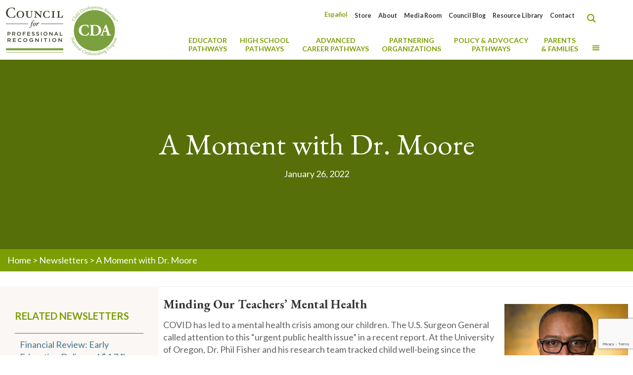

--- FILE ---
content_type: text/html; charset=UTF-8
request_url: https://www.cdacouncil.org/en/newsletter/a-moment-with-dr-moore-14/
body_size: 72509
content:
<!DOCTYPE html>
<html lang="en-US" class="no-js" itemscope itemtype="https://schema.org/WebPage">

<head>


<meta charset="UTF-8" />
<script type="text/javascript">
/* <![CDATA[ */
var gform;gform||(document.addEventListener("gform_main_scripts_loaded",function(){gform.scriptsLoaded=!0}),document.addEventListener("gform/theme/scripts_loaded",function(){gform.themeScriptsLoaded=!0}),window.addEventListener("DOMContentLoaded",function(){gform.domLoaded=!0}),gform={domLoaded:!1,scriptsLoaded:!1,themeScriptsLoaded:!1,isFormEditor:()=>"function"==typeof InitializeEditor,callIfLoaded:function(o){return!(!gform.domLoaded||!gform.scriptsLoaded||!gform.themeScriptsLoaded&&!gform.isFormEditor()||(gform.isFormEditor()&&console.warn("The use of gform.initializeOnLoaded() is deprecated in the form editor context and will be removed in Gravity Forms 3.1."),o(),0))},initializeOnLoaded:function(o){gform.callIfLoaded(o)||(document.addEventListener("gform_main_scripts_loaded",()=>{gform.scriptsLoaded=!0,gform.callIfLoaded(o)}),document.addEventListener("gform/theme/scripts_loaded",()=>{gform.themeScriptsLoaded=!0,gform.callIfLoaded(o)}),window.addEventListener("DOMContentLoaded",()=>{gform.domLoaded=!0,gform.callIfLoaded(o)}))},hooks:{action:{},filter:{}},addAction:function(o,r,e,t){gform.addHook("action",o,r,e,t)},addFilter:function(o,r,e,t){gform.addHook("filter",o,r,e,t)},doAction:function(o){gform.doHook("action",o,arguments)},applyFilters:function(o){return gform.doHook("filter",o,arguments)},removeAction:function(o,r){gform.removeHook("action",o,r)},removeFilter:function(o,r,e){gform.removeHook("filter",o,r,e)},addHook:function(o,r,e,t,n){null==gform.hooks[o][r]&&(gform.hooks[o][r]=[]);var d=gform.hooks[o][r];null==n&&(n=r+"_"+d.length),gform.hooks[o][r].push({tag:n,callable:e,priority:t=null==t?10:t})},doHook:function(r,o,e){var t;if(e=Array.prototype.slice.call(e,1),null!=gform.hooks[r][o]&&((o=gform.hooks[r][o]).sort(function(o,r){return o.priority-r.priority}),o.forEach(function(o){"function"!=typeof(t=o.callable)&&(t=window[t]),"action"==r?t.apply(null,e):e[0]=t.apply(null,e)})),"filter"==r)return e[0]},removeHook:function(o,r,t,n){var e;null!=gform.hooks[o][r]&&(e=(e=gform.hooks[o][r]).filter(function(o,r,e){return!!(null!=n&&n!=o.tag||null!=t&&t!=o.priority)}),gform.hooks[o][r]=e)}});
/* ]]> */
</script>

<meta name='robots' content='index, follow, max-image-preview:large, max-snippet:-1, max-video-preview:-1' />
<meta name="google-site-verification" content="AECKkIabMoBcaxelwpUSuNZ45AMnuR4ZCmVZvyMe5yA" /><meta name="format-detection" content="telephone=no">
<meta name="viewport" content="width=device-width, initial-scale=1, maximum-scale=1" />
<link rel="shortcut icon" href="https://www.cdacouncil.org/wp-content/uploads/2020/08/11045425_1036044726424055_2018580394901752738_o.jpg" type="image/x-icon" />
<link rel="apple-touch-icon" href="https://www.cdacouncil.org/wp-content/uploads/2020/08/11045425_1036044726424055_2018580394901752738_o.jpg" />
<meta name="theme-color" content="#ffffff" media="(prefers-color-scheme: light)">
<meta name="theme-color" content="#ffffff" media="(prefers-color-scheme: dark)">

	<!-- This site is optimized with the Yoast SEO plugin v26.6 - https://yoast.com/wordpress/plugins/seo/ -->
	<title>A Moment with Dr. Moore - CDA Council</title>
<link data-rocket-preload as="style" href="https://fonts.googleapis.com/css?family=Lato%3A%2C300%2C400%2C700%7CLato%3A1%2C300%2C400%2C400italic%2C500%2C700%2C700italic%7CPoppins%3A1%2C300%2C400%2C400italic%2C500%2C700%2C700italic%7CEB%20Garamond%3A1%2C300%2C400%2C400italic%2C500%2C700%2C700italic%7CRoboto%3A1%2C300%2C400%2C400italic%2C500%2C700%2C700italic%7CLato%3A900%2C700&#038;display=swap" rel="preload">
<link href="https://fonts.googleapis.com/css?family=Lato%3A%2C300%2C400%2C700%7CLato%3A1%2C300%2C400%2C400italic%2C500%2C700%2C700italic%7CPoppins%3A1%2C300%2C400%2C400italic%2C500%2C700%2C700italic%7CEB%20Garamond%3A1%2C300%2C400%2C400italic%2C500%2C700%2C700italic%7CRoboto%3A1%2C300%2C400%2C400italic%2C500%2C700%2C700italic%7CLato%3A900%2C700&#038;display=swap" media="print" onload="this.media=&#039;all&#039;" rel="stylesheet">
<noscript data-wpr-hosted-gf-parameters=""><link rel="stylesheet" href="https://fonts.googleapis.com/css?family=Lato%3A%2C300%2C400%2C700%7CLato%3A1%2C300%2C400%2C400italic%2C500%2C700%2C700italic%7CPoppins%3A1%2C300%2C400%2C400italic%2C500%2C700%2C700italic%7CEB%20Garamond%3A1%2C300%2C400%2C400italic%2C500%2C700%2C700italic%7CRoboto%3A1%2C300%2C400%2C400italic%2C500%2C700%2C700italic%7CLato%3A900%2C700&#038;display=swap"></noscript>
	<link rel="canonical" href="https://www.cdacouncil.org/en/newsletter/a-moment-with-dr-moore-14/" />
	<meta property="og:locale" content="en_US" />
	<meta property="og:type" content="article" />
	<meta property="og:title" content="A Moment with Dr. Moore - CDA Council" />
	<meta property="og:description" content="Minding Our Teachers’ Mental Health COVID has led to a mental health crisis among our children. The U.S. Surgeon General called attention to this “urgent public ..." />
	<meta property="og:url" content="https://www.cdacouncil.org/en/newsletter/a-moment-with-dr-moore-14/" />
	<meta property="og:site_name" content="CDA Council" />
	<meta property="article:publisher" content="https://www.facebook.com/cdacouncil" />
	<meta property="og:image" content="https://www.cdacouncil.org/wp-content/uploads/2021/06/Calvin-1.png" />
	<meta property="og:image:width" content="500" />
	<meta property="og:image:height" content="500" />
	<meta property="og:image:type" content="image/png" />
	<meta name="twitter:card" content="summary_large_image" />
	<meta name="twitter:site" content="@cdacouncil" />
	<script type="application/ld+json" class="yoast-schema-graph">{"@context":"https://schema.org","@graph":[{"@type":"WebPage","@id":"https://www.cdacouncil.org/en/newsletter/a-moment-with-dr-moore-14/","url":"https://www.cdacouncil.org/en/newsletter/a-moment-with-dr-moore-14/","name":"A Moment with Dr. Moore - CDA Council","isPartOf":{"@id":"https://www.cdacouncil.org/en/#website"},"primaryImageOfPage":{"@id":"https://www.cdacouncil.org/en/newsletter/a-moment-with-dr-moore-14/#primaryimage"},"image":{"@id":"https://www.cdacouncil.org/en/newsletter/a-moment-with-dr-moore-14/#primaryimage"},"thumbnailUrl":"https://www.cdacouncil.org/wp-content/uploads/2021/06/Calvin-1.png","datePublished":"2022-01-26T14:57:37+00:00","breadcrumb":{"@id":"https://www.cdacouncil.org/en/newsletter/a-moment-with-dr-moore-14/#breadcrumb"},"inLanguage":"en-US","potentialAction":[{"@type":"ReadAction","target":["https://www.cdacouncil.org/en/newsletter/a-moment-with-dr-moore-14/"]}]},{"@type":"ImageObject","inLanguage":"en-US","@id":"https://www.cdacouncil.org/en/newsletter/a-moment-with-dr-moore-14/#primaryimage","url":"https://www.cdacouncil.org/wp-content/uploads/2021/06/Calvin-1.png","contentUrl":"https://www.cdacouncil.org/wp-content/uploads/2021/06/Calvin-1.png","width":500,"height":500},{"@type":"BreadcrumbList","@id":"https://www.cdacouncil.org/en/newsletter/a-moment-with-dr-moore-14/#breadcrumb","itemListElement":[{"@type":"ListItem","position":1,"name":"Home","item":"https://www.cdacouncil.org/en/"},{"@type":"ListItem","position":2,"name":"Newsletters","item":"https://www.cdacouncil.org/en/newsletter/"},{"@type":"ListItem","position":3,"name":"A Moment with Dr. Moore"}]},{"@type":"WebSite","@id":"https://www.cdacouncil.org/en/#website","url":"https://www.cdacouncil.org/en/","name":"CDA Council","description":"Council for Professional Recognition","publisher":{"@id":"https://www.cdacouncil.org/en/#organization"},"potentialAction":[{"@type":"SearchAction","target":{"@type":"EntryPoint","urlTemplate":"https://www.cdacouncil.org/en/?s={search_term_string}"},"query-input":{"@type":"PropertyValueSpecification","valueRequired":true,"valueName":"search_term_string"}}],"inLanguage":"en-US"},{"@type":"Organization","@id":"https://www.cdacouncil.org/en/#organization","name":"Council for Professional Recognition","url":"https://www.cdacouncil.org/en/","logo":{"@type":"ImageObject","inLanguage":"en-US","@id":"https://www.cdacouncil.org/en/#/schema/logo/image/","url":"https://www.cdacouncil.org/wp-content/uploads/2020/08/Council-CDA-45th-Anniversary-Logo_FINAL.png","contentUrl":"https://www.cdacouncil.org/wp-content/uploads/2020/08/Council-CDA-45th-Anniversary-Logo_FINAL.png","width":281,"height":120,"caption":"Council for Professional Recognition"},"image":{"@id":"https://www.cdacouncil.org/en/#/schema/logo/image/"},"sameAs":["https://www.facebook.com/cdacouncil","https://x.com/cdacouncil","https://instagram.com/cdacouncil/?ref=badge","https://www.linkedin.com/company/the-council-for-professional-recognition","https://www.youtube.com/user/TheCDACredential"]}]}</script>
	<!-- / Yoast SEO plugin. -->


<link rel='dns-prefetch' href='//static.addtoany.com' />
<link rel='dns-prefetch' href='//www.google.com' />
<link rel='dns-prefetch' href='//fonts.googleapis.com' />
<link href='https://fonts.gstatic.com' crossorigin rel='preconnect' />
<link rel="alternate" type="application/rss+xml" title="CDA Council &raquo; Feed" href="https://www.cdacouncil.org/en/feed/" />
<link rel="alternate" type="application/rss+xml" title="CDA Council &raquo; Comments Feed" href="https://www.cdacouncil.org/en/comments/feed/" />
<link rel="alternate" title="oEmbed (JSON)" type="application/json+oembed" href="https://www.cdacouncil.org/en/wp-json/oembed/1.0/embed?url=https%3A%2F%2Fwww.cdacouncil.org%2Fen%2Fnewsletter%2Fa-moment-with-dr-moore-14%2F" />
<link rel="alternate" title="oEmbed (XML)" type="text/xml+oembed" href="https://www.cdacouncil.org/en/wp-json/oembed/1.0/embed?url=https%3A%2F%2Fwww.cdacouncil.org%2Fen%2Fnewsletter%2Fa-moment-with-dr-moore-14%2F&#038;format=xml" />
		<style id="content-control-block-styles">
			@media (max-width: 640px) {
	.cc-hide-on-mobile {
		display: none !important;
	}
}
@media (min-width: 641px) and (max-width: 920px) {
	.cc-hide-on-tablet {
		display: none !important;
	}
}
@media (min-width: 921px) and (max-width: 1440px) {
	.cc-hide-on-desktop {
		display: none !important;
	}
}		</style>
		<style id='wp-img-auto-sizes-contain-inline-css' type='text/css'>
img:is([sizes=auto i],[sizes^="auto," i]){contain-intrinsic-size:3000px 1500px}
/*# sourceURL=wp-img-auto-sizes-contain-inline-css */
</style>
<link data-minify="1" rel='stylesheet' id='dashicons-css' href='https://www.cdacouncil.org/wp-content/cache/min/1/wp-includes/css/dashicons.min.css?ver=1767978181' type='text/css' media='all' />
<link rel='stylesheet' id='menu-icons-extra-css' href='https://www.cdacouncil.org/wp-content/plugins/menu-icons/css/extra.min.css?ver=0.13.20' type='text/css' media='all' />
<style id='wp-emoji-styles-inline-css' type='text/css'>

	img.wp-smiley, img.emoji {
		display: inline !important;
		border: none !important;
		box-shadow: none !important;
		height: 1em !important;
		width: 1em !important;
		margin: 0 0.07em !important;
		vertical-align: -0.1em !important;
		background: none !important;
		padding: 0 !important;
	}
/*# sourceURL=wp-emoji-styles-inline-css */
</style>
<link rel='stylesheet' id='wp-block-library-css' href='https://www.cdacouncil.org/wp-includes/css/dist/block-library/style.min.css?ver=6.9' type='text/css' media='all' />
<style id='global-styles-inline-css' type='text/css'>
:root{--wp--preset--aspect-ratio--square: 1;--wp--preset--aspect-ratio--4-3: 4/3;--wp--preset--aspect-ratio--3-4: 3/4;--wp--preset--aspect-ratio--3-2: 3/2;--wp--preset--aspect-ratio--2-3: 2/3;--wp--preset--aspect-ratio--16-9: 16/9;--wp--preset--aspect-ratio--9-16: 9/16;--wp--preset--color--black: #000000;--wp--preset--color--cyan-bluish-gray: #abb8c3;--wp--preset--color--white: #ffffff;--wp--preset--color--pale-pink: #f78da7;--wp--preset--color--vivid-red: #cf2e2e;--wp--preset--color--luminous-vivid-orange: #ff6900;--wp--preset--color--luminous-vivid-amber: #fcb900;--wp--preset--color--light-green-cyan: #7bdcb5;--wp--preset--color--vivid-green-cyan: #00d084;--wp--preset--color--pale-cyan-blue: #8ed1fc;--wp--preset--color--vivid-cyan-blue: #0693e3;--wp--preset--color--vivid-purple: #9b51e0;--wp--preset--gradient--vivid-cyan-blue-to-vivid-purple: linear-gradient(135deg,rgb(6,147,227) 0%,rgb(155,81,224) 100%);--wp--preset--gradient--light-green-cyan-to-vivid-green-cyan: linear-gradient(135deg,rgb(122,220,180) 0%,rgb(0,208,130) 100%);--wp--preset--gradient--luminous-vivid-amber-to-luminous-vivid-orange: linear-gradient(135deg,rgb(252,185,0) 0%,rgb(255,105,0) 100%);--wp--preset--gradient--luminous-vivid-orange-to-vivid-red: linear-gradient(135deg,rgb(255,105,0) 0%,rgb(207,46,46) 100%);--wp--preset--gradient--very-light-gray-to-cyan-bluish-gray: linear-gradient(135deg,rgb(238,238,238) 0%,rgb(169,184,195) 100%);--wp--preset--gradient--cool-to-warm-spectrum: linear-gradient(135deg,rgb(74,234,220) 0%,rgb(151,120,209) 20%,rgb(207,42,186) 40%,rgb(238,44,130) 60%,rgb(251,105,98) 80%,rgb(254,248,76) 100%);--wp--preset--gradient--blush-light-purple: linear-gradient(135deg,rgb(255,206,236) 0%,rgb(152,150,240) 100%);--wp--preset--gradient--blush-bordeaux: linear-gradient(135deg,rgb(254,205,165) 0%,rgb(254,45,45) 50%,rgb(107,0,62) 100%);--wp--preset--gradient--luminous-dusk: linear-gradient(135deg,rgb(255,203,112) 0%,rgb(199,81,192) 50%,rgb(65,88,208) 100%);--wp--preset--gradient--pale-ocean: linear-gradient(135deg,rgb(255,245,203) 0%,rgb(182,227,212) 50%,rgb(51,167,181) 100%);--wp--preset--gradient--electric-grass: linear-gradient(135deg,rgb(202,248,128) 0%,rgb(113,206,126) 100%);--wp--preset--gradient--midnight: linear-gradient(135deg,rgb(2,3,129) 0%,rgb(40,116,252) 100%);--wp--preset--font-size--small: 13px;--wp--preset--font-size--medium: 20px;--wp--preset--font-size--large: 36px;--wp--preset--font-size--x-large: 42px;--wp--preset--spacing--20: 0.44rem;--wp--preset--spacing--30: 0.67rem;--wp--preset--spacing--40: 1rem;--wp--preset--spacing--50: 1.5rem;--wp--preset--spacing--60: 2.25rem;--wp--preset--spacing--70: 3.38rem;--wp--preset--spacing--80: 5.06rem;--wp--preset--shadow--natural: 6px 6px 9px rgba(0, 0, 0, 0.2);--wp--preset--shadow--deep: 12px 12px 50px rgba(0, 0, 0, 0.4);--wp--preset--shadow--sharp: 6px 6px 0px rgba(0, 0, 0, 0.2);--wp--preset--shadow--outlined: 6px 6px 0px -3px rgb(255, 255, 255), 6px 6px rgb(0, 0, 0);--wp--preset--shadow--crisp: 6px 6px 0px rgb(0, 0, 0);}:where(.is-layout-flex){gap: 0.5em;}:where(.is-layout-grid){gap: 0.5em;}body .is-layout-flex{display: flex;}.is-layout-flex{flex-wrap: wrap;align-items: center;}.is-layout-flex > :is(*, div){margin: 0;}body .is-layout-grid{display: grid;}.is-layout-grid > :is(*, div){margin: 0;}:where(.wp-block-columns.is-layout-flex){gap: 2em;}:where(.wp-block-columns.is-layout-grid){gap: 2em;}:where(.wp-block-post-template.is-layout-flex){gap: 1.25em;}:where(.wp-block-post-template.is-layout-grid){gap: 1.25em;}.has-black-color{color: var(--wp--preset--color--black) !important;}.has-cyan-bluish-gray-color{color: var(--wp--preset--color--cyan-bluish-gray) !important;}.has-white-color{color: var(--wp--preset--color--white) !important;}.has-pale-pink-color{color: var(--wp--preset--color--pale-pink) !important;}.has-vivid-red-color{color: var(--wp--preset--color--vivid-red) !important;}.has-luminous-vivid-orange-color{color: var(--wp--preset--color--luminous-vivid-orange) !important;}.has-luminous-vivid-amber-color{color: var(--wp--preset--color--luminous-vivid-amber) !important;}.has-light-green-cyan-color{color: var(--wp--preset--color--light-green-cyan) !important;}.has-vivid-green-cyan-color{color: var(--wp--preset--color--vivid-green-cyan) !important;}.has-pale-cyan-blue-color{color: var(--wp--preset--color--pale-cyan-blue) !important;}.has-vivid-cyan-blue-color{color: var(--wp--preset--color--vivid-cyan-blue) !important;}.has-vivid-purple-color{color: var(--wp--preset--color--vivid-purple) !important;}.has-black-background-color{background-color: var(--wp--preset--color--black) !important;}.has-cyan-bluish-gray-background-color{background-color: var(--wp--preset--color--cyan-bluish-gray) !important;}.has-white-background-color{background-color: var(--wp--preset--color--white) !important;}.has-pale-pink-background-color{background-color: var(--wp--preset--color--pale-pink) !important;}.has-vivid-red-background-color{background-color: var(--wp--preset--color--vivid-red) !important;}.has-luminous-vivid-orange-background-color{background-color: var(--wp--preset--color--luminous-vivid-orange) !important;}.has-luminous-vivid-amber-background-color{background-color: var(--wp--preset--color--luminous-vivid-amber) !important;}.has-light-green-cyan-background-color{background-color: var(--wp--preset--color--light-green-cyan) !important;}.has-vivid-green-cyan-background-color{background-color: var(--wp--preset--color--vivid-green-cyan) !important;}.has-pale-cyan-blue-background-color{background-color: var(--wp--preset--color--pale-cyan-blue) !important;}.has-vivid-cyan-blue-background-color{background-color: var(--wp--preset--color--vivid-cyan-blue) !important;}.has-vivid-purple-background-color{background-color: var(--wp--preset--color--vivid-purple) !important;}.has-black-border-color{border-color: var(--wp--preset--color--black) !important;}.has-cyan-bluish-gray-border-color{border-color: var(--wp--preset--color--cyan-bluish-gray) !important;}.has-white-border-color{border-color: var(--wp--preset--color--white) !important;}.has-pale-pink-border-color{border-color: var(--wp--preset--color--pale-pink) !important;}.has-vivid-red-border-color{border-color: var(--wp--preset--color--vivid-red) !important;}.has-luminous-vivid-orange-border-color{border-color: var(--wp--preset--color--luminous-vivid-orange) !important;}.has-luminous-vivid-amber-border-color{border-color: var(--wp--preset--color--luminous-vivid-amber) !important;}.has-light-green-cyan-border-color{border-color: var(--wp--preset--color--light-green-cyan) !important;}.has-vivid-green-cyan-border-color{border-color: var(--wp--preset--color--vivid-green-cyan) !important;}.has-pale-cyan-blue-border-color{border-color: var(--wp--preset--color--pale-cyan-blue) !important;}.has-vivid-cyan-blue-border-color{border-color: var(--wp--preset--color--vivid-cyan-blue) !important;}.has-vivid-purple-border-color{border-color: var(--wp--preset--color--vivid-purple) !important;}.has-vivid-cyan-blue-to-vivid-purple-gradient-background{background: var(--wp--preset--gradient--vivid-cyan-blue-to-vivid-purple) !important;}.has-light-green-cyan-to-vivid-green-cyan-gradient-background{background: var(--wp--preset--gradient--light-green-cyan-to-vivid-green-cyan) !important;}.has-luminous-vivid-amber-to-luminous-vivid-orange-gradient-background{background: var(--wp--preset--gradient--luminous-vivid-amber-to-luminous-vivid-orange) !important;}.has-luminous-vivid-orange-to-vivid-red-gradient-background{background: var(--wp--preset--gradient--luminous-vivid-orange-to-vivid-red) !important;}.has-very-light-gray-to-cyan-bluish-gray-gradient-background{background: var(--wp--preset--gradient--very-light-gray-to-cyan-bluish-gray) !important;}.has-cool-to-warm-spectrum-gradient-background{background: var(--wp--preset--gradient--cool-to-warm-spectrum) !important;}.has-blush-light-purple-gradient-background{background: var(--wp--preset--gradient--blush-light-purple) !important;}.has-blush-bordeaux-gradient-background{background: var(--wp--preset--gradient--blush-bordeaux) !important;}.has-luminous-dusk-gradient-background{background: var(--wp--preset--gradient--luminous-dusk) !important;}.has-pale-ocean-gradient-background{background: var(--wp--preset--gradient--pale-ocean) !important;}.has-electric-grass-gradient-background{background: var(--wp--preset--gradient--electric-grass) !important;}.has-midnight-gradient-background{background: var(--wp--preset--gradient--midnight) !important;}.has-small-font-size{font-size: var(--wp--preset--font-size--small) !important;}.has-medium-font-size{font-size: var(--wp--preset--font-size--medium) !important;}.has-large-font-size{font-size: var(--wp--preset--font-size--large) !important;}.has-x-large-font-size{font-size: var(--wp--preset--font-size--x-large) !important;}
/*# sourceURL=global-styles-inline-css */
</style>

<style id='classic-theme-styles-inline-css' type='text/css'>
/*! This file is auto-generated */
.wp-block-button__link{color:#fff;background-color:#32373c;border-radius:9999px;box-shadow:none;text-decoration:none;padding:calc(.667em + 2px) calc(1.333em + 2px);font-size:1.125em}.wp-block-file__button{background:#32373c;color:#fff;text-decoration:none}
/*# sourceURL=/wp-includes/css/classic-themes.min.css */
</style>
<link rel='stylesheet' id='wp-components-css' href='https://www.cdacouncil.org/wp-includes/css/dist/components/style.min.css?ver=6.9' type='text/css' media='all' />
<link rel='stylesheet' id='wp-preferences-css' href='https://www.cdacouncil.org/wp-includes/css/dist/preferences/style.min.css?ver=6.9' type='text/css' media='all' />
<link rel='stylesheet' id='wp-block-editor-css' href='https://www.cdacouncil.org/wp-includes/css/dist/block-editor/style.min.css?ver=6.9' type='text/css' media='all' />
<link data-minify="1" rel='stylesheet' id='popup-maker-block-library-style-css' href='https://www.cdacouncil.org/wp-content/cache/min/1/wp-content/plugins/popup-maker/dist/packages/block-library-style.css?ver=1767978181' type='text/css' media='all' />
<link data-minify="1" rel='stylesheet' id='content-control-block-styles-css' href='https://www.cdacouncil.org/wp-content/cache/min/1/wp-content/plugins/content-control/dist/style-block-editor.css?ver=1767978181' type='text/css' media='all' />
<link data-minify="1" rel='stylesheet' id='mds-cda_blog_bits_style_1-css' href='https://www.cdacouncil.org/wp-content/cache/min/1/wp-content/plugins/mds-cda-blog-bits/mds-cda-blog-bits.css?ver=1767978181' type='text/css' media='all' />
<link data-minify="1" rel='stylesheet' id='mds-cda_resource_categories_slick_articles-style-1-css' href='https://www.cdacouncil.org/wp-content/cache/min/1/wp-content/plugins/mds-cda-show-resource-categories/mds-cda_resource_categories_slick_articles-css.css?ver=1767978181' type='text/css' media='all' />
<link data-minify="1" rel='stylesheet' id='mds-cda_resource_categories_slick_articles-slick-style-3-css' href='https://www.cdacouncil.org/wp-content/cache/min/1/wp-content/plugins/mds-cda-show-resource-categories/slick/slick.css?ver=1767978181' type='text/css' media='all' />
<link data-minify="1" rel='stylesheet' id='mds-cda_social_media_links-style-1-css' href='https://www.cdacouncil.org/wp-content/cache/min/1/wp-content/plugins/mds-cda-social-media-links/mds-cda_social_media_links-css.css?ver=1767978181' type='text/css' media='all' />
<link data-minify="1" rel='stylesheet' id='mds-cda_testimonials_loader-style-1-css' href='https://www.cdacouncil.org/wp-content/cache/min/1/wp-content/plugins/mds-cda-testimonials-loader/mds-cda_testimonials_loader-css.css?ver=1767978181' type='text/css' media='all' />

<style id='wpgb-head-inline-css' type='text/css'>
.wp-grid-builder:not(.wpgb-template),.wpgb-facet{opacity:0.01}.wpgb-facet fieldset{margin:0;padding:0;border:none;outline:none;box-shadow:none}.wpgb-facet fieldset:last-child{margin-bottom:40px;}.wpgb-facet fieldset legend.wpgb-sr-only{height:1px;width:1px}
/*# sourceURL=wpgb-head-inline-css */
</style>
<link rel='stylesheet' id='wpml-legacy-horizontal-list-0-css' href='https://www.cdacouncil.org/wp-content/plugins/sitepress-multilingual-cms/templates/language-switchers/legacy-list-horizontal/style.min.css?ver=1' type='text/css' media='all' />
<link rel='stylesheet' id='wpml-menu-item-0-css' href='https://www.cdacouncil.org/wp-content/plugins/sitepress-multilingual-cms/templates/language-switchers/menu-item/style.min.css?ver=1' type='text/css' media='all' />
<style id='wpml-menu-item-0-inline-css' type='text/css'>
.wpml-ls-display{display:inline!important}
/*# sourceURL=wpml-menu-item-0-inline-css */
</style>
<link rel='stylesheet' id='hide-admin-bar-based-on-user-roles-css' href='https://www.cdacouncil.org/wp-content/plugins/hide-admin-bar-based-on-user-roles/public/css/hide-admin-bar-based-on-user-roles-public.css?ver=7.0.2' type='text/css' media='all' />
<link data-minify="1" rel='stylesheet' id='mfn-be-css' href='https://www.cdacouncil.org/wp-content/cache/min/1/wp-content/themes/betheme/css/be.css?ver=1767978181' type='text/css' media='all' />
<link rel='stylesheet' id='mfn-animations-css' href='https://www.cdacouncil.org/wp-content/themes/betheme/assets/animations/animations.min.css?ver=28.2.1' type='text/css' media='all' />
<link data-minify="1" rel='stylesheet' id='mfn-font-awesome-css' href='https://www.cdacouncil.org/wp-content/cache/min/1/wp-content/themes/betheme/fonts/fontawesome/fontawesome.css?ver=1767978181' type='text/css' media='all' />
<link data-minify="1" rel='stylesheet' id='mfn-responsive-css' href='https://www.cdacouncil.org/wp-content/cache/min/1/wp-content/themes/betheme/css/responsive.css?ver=1767978181' type='text/css' media='all' />

<link data-minify="1" rel='stylesheet' id='js_composer_front-css' href='https://www.cdacouncil.org/wp-content/cache/min/1/wp-content/plugins/js_composer/assets/css/js_composer.min.css?ver=1767978181' type='text/css' media='all' />
<link data-minify="1" rel='stylesheet' id='popup-maker-site-css' href='https://www.cdacouncil.org/wp-content/cache/min/1/wp-content/uploads/pum/pum-site-styles.css?ver=1767978181' type='text/css' media='all' />
<link rel='stylesheet' id='gforms_reset_css-css' href='https://www.cdacouncil.org/wp-content/plugins/gravityforms/legacy/css/formreset.min.css?ver=2.9.24' type='text/css' media='all' />
<link rel='stylesheet' id='gforms_formsmain_css-css' href='https://www.cdacouncil.org/wp-content/plugins/gravityforms/legacy/css/formsmain.min.css?ver=2.9.24' type='text/css' media='all' />
<link rel='stylesheet' id='gforms_ready_class_css-css' href='https://www.cdacouncil.org/wp-content/plugins/gravityforms/legacy/css/readyclass.min.css?ver=2.9.24' type='text/css' media='all' />
<link rel='stylesheet' id='gforms_browsers_css-css' href='https://www.cdacouncil.org/wp-content/plugins/gravityforms/legacy/css/browsers.min.css?ver=2.9.24' type='text/css' media='all' />
<link data-minify="1" rel='stylesheet' id='mfn-static-css' href='https://www.cdacouncil.org/wp-content/cache/min/1/wp-content/uploads/betheme/css/static.css?ver=1767978181' type='text/css' media='all' />
<link rel='stylesheet' id='addtoany-css' href='https://www.cdacouncil.org/wp-content/plugins/add-to-any/addtoany.min.css?ver=1.16' type='text/css' media='all' />
<link rel='stylesheet' id='ubermenu-css' href='https://www.cdacouncil.org/wp-content/plugins/ubermenu/pro/assets/css/ubermenu.min.css?ver=3.8.5' type='text/css' media='all' />
<link data-minify="1" rel='stylesheet' id='ubermenu-font-awesome-all-css' href='https://www.cdacouncil.org/wp-content/cache/min/1/wp-content/plugins/ubermenu/assets/fontawesome/css/all.min.css?ver=1767978181' type='text/css' media='all' />
<style id='mfn-dynamic-inline-css' type='text/css'>
form input.display-none{display:none!important}body{--mfn-featured-image: url(https://www.cdacouncil.org/wp-content/uploads/2021/06/Calvin-1.png);}
/*# sourceURL=mfn-dynamic-inline-css */
</style>
<link data-minify="1" rel='stylesheet' id='style-css' href='https://www.cdacouncil.org/wp-content/cache/min/1/wp-content/themes/betheme-child/style.css?ver=1767978181' type='text/css' media='all' />
<style id='rocket-lazyload-inline-css' type='text/css'>
.rll-youtube-player{position:relative;padding-bottom:56.23%;height:0;overflow:hidden;max-width:100%;}.rll-youtube-player:focus-within{outline: 2px solid currentColor;outline-offset: 5px;}.rll-youtube-player iframe{position:absolute;top:0;left:0;width:100%;height:100%;z-index:100;background:0 0}.rll-youtube-player img{bottom:0;display:block;left:0;margin:auto;max-width:100%;width:100%;position:absolute;right:0;top:0;border:none;height:auto;-webkit-transition:.4s all;-moz-transition:.4s all;transition:.4s all}.rll-youtube-player img:hover{-webkit-filter:brightness(75%)}.rll-youtube-player .play{height:100%;width:100%;left:0;top:0;position:absolute;background:url(https://www.cdacouncil.org/wp-content/plugins/wp-rocket/assets/img/youtube.png) no-repeat center;background-color: transparent !important;cursor:pointer;border:none;}.wp-embed-responsive .wp-has-aspect-ratio .rll-youtube-player{position:absolute;padding-bottom:0;width:100%;height:100%;top:0;bottom:0;left:0;right:0}
/*# sourceURL=rocket-lazyload-inline-css */
</style>
<script type="text/javascript" id="wpml-cookie-js-extra">
/* <![CDATA[ */
var wpml_cookies = {"wp-wpml_current_language":{"value":"en","expires":1,"path":"/"}};
var wpml_cookies = {"wp-wpml_current_language":{"value":"en","expires":1,"path":"/"}};
//# sourceURL=wpml-cookie-js-extra
/* ]]> */
</script>
<script data-minify="1" type="text/javascript" src="https://www.cdacouncil.org/wp-content/cache/min/1/wp-content/plugins/sitepress-multilingual-cms/res/js/cookies/language-cookie.js?ver=1767978181" id="wpml-cookie-js" defer="defer" data-wp-strategy="defer"></script>
<script type="text/javascript" id="addtoany-core-js-before">
/* <![CDATA[ */
window.a2a_config=window.a2a_config||{};a2a_config.callbacks=[];a2a_config.overlays=[];a2a_config.templates={};
a2a_config.icon_color="#7b9f03,#ffffff";

//# sourceURL=addtoany-core-js-before
/* ]]> */
</script>
<script type="text/javascript" defer src="https://static.addtoany.com/menu/page.js" id="addtoany-core-js"></script>
<script type="text/javascript" src="https://www.cdacouncil.org/wp-includes/js/jquery/jquery.min.js?ver=3.7.1" id="jquery-core-js" data-rocket-defer defer></script>
<script type="text/javascript" src="https://www.cdacouncil.org/wp-includes/js/jquery/jquery-migrate.min.js?ver=3.4.1" id="jquery-migrate-js" data-rocket-defer defer></script>
<script type="text/javascript" defer src="https://www.cdacouncil.org/wp-content/plugins/add-to-any/addtoany.min.js?ver=1.1" id="addtoany-jquery-js"></script>
<script data-minify="1" type="text/javascript" src="https://www.cdacouncil.org/wp-content/cache/min/1/wp-content/plugins/mds-cda-show-resource-categories/jshelper_mds-cda_resource_categories_slick.js?ver=1767978182" id="mds-cda_resource_categories_slick_articles-storyteller-script-js" data-rocket-defer defer></script>
<script data-minify="1" type="text/javascript" src="https://www.cdacouncil.org/wp-content/cache/min/1/wp-content/plugins/mds-cda-show-resource-categories/slick/slick.js?ver=1767978182" id="mds-cda_resource_categories_slick_articles-slick-script-2-js" data-rocket-defer defer></script>
<script data-minify="1" type="text/javascript" src="https://www.cdacouncil.org/wp-content/cache/min/1/wp-content/plugins/mds-cda-testimonials-loader/jshelper_testimonials.js?ver=1767978181" id="mds-cda_testimonials_loader-script-js" data-rocket-defer defer></script>
<script data-minify="1" type="text/javascript" src="https://www.cdacouncil.org/wp-content/cache/min/1/wp-content/plugins/mds-cda-testimonials-loader/slick/slick.js?ver=1767978181" id="mds-cda_testimonials_loader-slick-script-2-js" data-rocket-defer defer></script>
<script data-minify="1" type="text/javascript" src="https://www.cdacouncil.org/wp-content/cache/min/1/wp-content/plugins/hide-admin-bar-based-on-user-roles/public/js/hide-admin-bar-based-on-user-roles-public.js?ver=1767978181" id="hide-admin-bar-based-on-user-roles-js" data-rocket-defer defer></script>
<script type="text/javascript" defer='defer' src="https://www.cdacouncil.org/wp-content/plugins/gravityforms/js/jquery.json.min.js?ver=2.9.24" id="gform_json-js"></script>
<script type="text/javascript" id="gform_gravityforms-js-extra">
/* <![CDATA[ */
var gf_global = {"gf_currency_config":{"name":"U.S. Dollar","symbol_left":"$","symbol_right":"","symbol_padding":"","thousand_separator":",","decimal_separator":".","decimals":2,"code":"USD"},"base_url":"https://www.cdacouncil.org/wp-content/plugins/gravityforms","number_formats":[],"spinnerUrl":"https://www.cdacouncil.org/wp-content/plugins/gravityforms/images/spinner.svg","version_hash":"95c313b2ed67203fe468dfbb273802e9","strings":{"newRowAdded":"New row added.","rowRemoved":"Row removed","formSaved":"The form has been saved.  The content contains the link to return and complete the form."}};
var gform_i18n = {"datepicker":{"days":{"monday":"Mo","tuesday":"Tu","wednesday":"We","thursday":"Th","friday":"Fr","saturday":"Sa","sunday":"Su"},"months":{"january":"January","february":"February","march":"March","april":"April","may":"May","june":"June","july":"July","august":"August","september":"September","october":"October","november":"November","december":"December"},"firstDay":1,"iconText":"Select date"}};
var gf_legacy_multi = {"1":"1"};
var gform_gravityforms = {"strings":{"invalid_file_extension":"This type of file is not allowed. Must be one of the following:","delete_file":"Delete this file","in_progress":"in progress","file_exceeds_limit":"File exceeds size limit","illegal_extension":"This type of file is not allowed.","max_reached":"Maximum number of files reached","unknown_error":"There was a problem while saving the file on the server","currently_uploading":"Please wait for the uploading to complete","cancel":"Cancel","cancel_upload":"Cancel this upload","cancelled":"Cancelled","error":"Error","message":"Message"},"vars":{"images_url":"https://www.cdacouncil.org/wp-content/plugins/gravityforms/images"}};
//# sourceURL=gform_gravityforms-js-extra
/* ]]> */
</script>
<script type="text/javascript" defer='defer' src="https://www.cdacouncil.org/wp-content/plugins/gravityforms/js/gravityforms.min.js?ver=2.9.24" id="gform_gravityforms-js"></script>
<script type="text/javascript" defer='defer' src="https://www.cdacouncil.org/wp-content/plugins/gravityforms/assets/js/dist/utils.min.js?ver=48a3755090e76a154853db28fc254681" id="gform_gravityforms_utils-js"></script>
<script></script><link rel="https://api.w.org/" href="https://www.cdacouncil.org/en/wp-json/" /><link rel="alternate" title="JSON" type="application/json" href="https://www.cdacouncil.org/en/wp-json/wp/v2/newsletter/13416" /><link rel="EditURI" type="application/rsd+xml" title="RSD" href="https://www.cdacouncil.org/xmlrpc.php?rsd" />
<meta name="generator" content="WordPress 6.9" />
<link rel='shortlink' href='https://www.cdacouncil.org/en/?p=13416' />
<meta name="generator" content="WPML ver:4.8.6 stt:1,2;" />
<!-- Google Tag Manager -->
<script>(function(w,d,s,l,i){w[l]=w[l]||[];w[l].push({'gtm.start':
new Date().getTime(),event:'gtm.js'});var f=d.getElementsByTagName(s)[0],
j=d.createElement(s),dl=l!='dataLayer'?'&l='+l:'';j.async=true;j.src=
'https://www.googletagmanager.com/gtm.js?id='+i+dl;f.parentNode.insertBefore(j,f);
})(window,document,'script','dataLayer','GTM-WLPHDCQ');</script>
<!-- End Google Tag Manager --><!-- Google Tag Manager (noscript) -->
<noscript><iframe src="https://www.googletagmanager.com/ns.html?id=GTM-WLPHDCQ"
height="0" width="0" style="display:none;visibility:hidden"></iframe></noscript>
<!-- End Google Tag Manager (noscript) --><style id="ubermenu-custom-generated-css">
/** Font Awesome 4 Compatibility **/
.fa{font-style:normal;font-variant:normal;font-weight:normal;font-family:FontAwesome;}

/** UberMenu Custom Menu Styles (Customizer) **/
/* main */
 .ubermenu-main.ubermenu-transition-slide .ubermenu-active > .ubermenu-submenu.ubermenu-submenu-type-mega,.ubermenu-main:not(.ubermenu-transition-slide) .ubermenu-submenu.ubermenu-submenu-type-mega,.ubermenu .ubermenu-force > .ubermenu-submenu { max-height:300px; }
 .ubermenu.ubermenu-main:not(.ubermenu-responsive-collapse) { max-height:550px; }
 .ubermenu-main.ubermenu-transition-fade .ubermenu-item .ubermenu-submenu-drop { margin-top:0; }
 .ubermenu-main .ubermenu-item-level-0 > .ubermenu-target { font-size:14px; text-transform:uppercase; color:#7b9f03; border:none; padding-left:13px; padding-right:13px; }
 .ubermenu-main .ubermenu-item-level-0 > .ubermenu-target, .ubermenu-main .ubermenu-item-level-0 > .ubermenu-target.ubermenu-item-notext > .ubermenu-icon { line-height:17px; }
 .ubermenu-main .ubermenu-nav .ubermenu-item.ubermenu-item-level-0 > .ubermenu-target { font-weight:600; }
 .ubermenu.ubermenu-main .ubermenu-item-level-0:hover > .ubermenu-target, .ubermenu-main .ubermenu-item-level-0.ubermenu-active > .ubermenu-target { color:#3e7787; }
 .ubermenu-main .ubermenu-item-level-0.ubermenu-current-menu-item > .ubermenu-target, .ubermenu-main .ubermenu-item-level-0.ubermenu-current-menu-parent > .ubermenu-target, .ubermenu-main .ubermenu-item-level-0.ubermenu-current-menu-ancestor > .ubermenu-target { color:#3e7787; }
 .ubermenu-main .ubermenu-item-level-0 > .ubermenu-target, .ubermenu-main .ubermenu-item-level-0 > .ubermenu-custom-content.ubermenu-custom-content-padded { padding-top:10px; padding-bottom:10px; }
 .ubermenu-main .ubermenu-submenu.ubermenu-submenu-drop { background-color:#faf7f5; color:#ffffff; }
 .ubermenu-main .ubermenu-item-level-0 > .ubermenu-submenu-drop { box-shadow:none; }
 .ubermenu-main .ubermenu-submenu .ubermenu-highlight { color:#ffffff; }
 .ubermenu-main .ubermenu-submenu .ubermenu-item-header > .ubermenu-target { color:#7b9f03; }
 .ubermenu-main .ubermenu-nav .ubermenu-submenu .ubermenu-item-header > .ubermenu-target { font-weight:700; }
 .ubermenu-main .ubermenu-item-normal > .ubermenu-target { color:#3e7787; }
 .ubermenu-main, .ubermenu-main .ubermenu-target, .ubermenu-main .ubermenu-nav .ubermenu-item-level-0 .ubermenu-target, .ubermenu-main div, .ubermenu-main p, .ubermenu-main input { font-family:'Lato', sans-serif; }


/** UberMenu Custom Menu Item Styles (Menu Item Settings) **/
/* 1422 */   .ubermenu .ubermenu-item.ubermenu-item-1422 > .ubermenu-target { color:#3e7787; }
             .ubermenu .ubermenu-item.ubermenu-item-1422.ubermenu-active > .ubermenu-target, .ubermenu .ubermenu-item.ubermenu-item-1422:hover > .ubermenu-target, .ubermenu .ubermenu-submenu .ubermenu-item.ubermenu-item-1422.ubermenu-active > .ubermenu-target, .ubermenu .ubermenu-submenu .ubermenu-item.ubermenu-item-1422:hover > .ubermenu-target { color:#3e7787; }
             .ubermenu .ubermenu-item.ubermenu-item-1422.ubermenu-current-menu-item > .ubermenu-target,.ubermenu .ubermenu-item.ubermenu-item-1422.ubermenu-current-menu-ancestor > .ubermenu-target { color:#3e7787; }
             .ubermenu .ubermenu-submenu.ubermenu-submenu-id-1422 .ubermenu-target, .ubermenu .ubermenu-submenu.ubermenu-submenu-id-1422 .ubermenu-target > .ubermenu-target-description { color:#3e7787; }
/* 1445 */   .ubermenu .ubermenu-item.ubermenu-item-1445 > .ubermenu-target { color:#3e7787; }
             .ubermenu .ubermenu-item.ubermenu-item-1445.ubermenu-active > .ubermenu-target, .ubermenu .ubermenu-item.ubermenu-item-1445:hover > .ubermenu-target, .ubermenu .ubermenu-submenu .ubermenu-item.ubermenu-item-1445.ubermenu-active > .ubermenu-target, .ubermenu .ubermenu-submenu .ubermenu-item.ubermenu-item-1445:hover > .ubermenu-target { color:#3e7787; }
             .ubermenu .ubermenu-item.ubermenu-item-1445.ubermenu-current-menu-item > .ubermenu-target,.ubermenu .ubermenu-item.ubermenu-item-1445.ubermenu-current-menu-ancestor > .ubermenu-target { color:#3e7787; }
             .ubermenu .ubermenu-submenu.ubermenu-submenu-id-1445 .ubermenu-target, .ubermenu .ubermenu-submenu.ubermenu-submenu-id-1445 .ubermenu-target > .ubermenu-target-description { color:#3e7787; }
/* 1453 */   .ubermenu .ubermenu-item.ubermenu-item-1453 > .ubermenu-target { color:#3e7787; }
             .ubermenu .ubermenu-item.ubermenu-item-1453.ubermenu-active > .ubermenu-target, .ubermenu .ubermenu-item.ubermenu-item-1453:hover > .ubermenu-target, .ubermenu .ubermenu-submenu .ubermenu-item.ubermenu-item-1453.ubermenu-active > .ubermenu-target, .ubermenu .ubermenu-submenu .ubermenu-item.ubermenu-item-1453:hover > .ubermenu-target { color:#3e7787; }
             .ubermenu .ubermenu-item.ubermenu-item-1453.ubermenu-current-menu-item > .ubermenu-target,.ubermenu .ubermenu-item.ubermenu-item-1453.ubermenu-current-menu-ancestor > .ubermenu-target { color:#3e7787; }
             .ubermenu .ubermenu-submenu.ubermenu-submenu-id-1453 .ubermenu-target, .ubermenu .ubermenu-submenu.ubermenu-submenu-id-1453 .ubermenu-target > .ubermenu-target-description { color:#3e7787; }
/* 1013 */   .ubermenu .ubermenu-item.ubermenu-item-1013 > .ubermenu-target { color:#3e7787; }
/* 4502 */   .ubermenu .ubermenu-item.ubermenu-item-4502 > .ubermenu-target { color:#3e7787; }
             .ubermenu .ubermenu-item.ubermenu-item-4502.ubermenu-active > .ubermenu-target, .ubermenu .ubermenu-item.ubermenu-item-4502:hover > .ubermenu-target, .ubermenu .ubermenu-submenu .ubermenu-item.ubermenu-item-4502.ubermenu-active > .ubermenu-target, .ubermenu .ubermenu-submenu .ubermenu-item.ubermenu-item-4502:hover > .ubermenu-target { color:#3e7787; }
             .ubermenu .ubermenu-item.ubermenu-item-4502.ubermenu-current-menu-item > .ubermenu-target,.ubermenu .ubermenu-item.ubermenu-item-4502.ubermenu-current-menu-ancestor > .ubermenu-target { color:#3e7787; }
             .ubermenu .ubermenu-submenu.ubermenu-submenu-id-4502 .ubermenu-target, .ubermenu .ubermenu-submenu.ubermenu-submenu-id-4502 .ubermenu-target > .ubermenu-target-description { color:#3e7787; }
/* 4503 */   .ubermenu .ubermenu-item.ubermenu-item-4503 > .ubermenu-target { color:#3e7787; }
             .ubermenu .ubermenu-item.ubermenu-item-4503.ubermenu-active > .ubermenu-target, .ubermenu .ubermenu-item.ubermenu-item-4503:hover > .ubermenu-target, .ubermenu .ubermenu-submenu .ubermenu-item.ubermenu-item-4503.ubermenu-active > .ubermenu-target, .ubermenu .ubermenu-submenu .ubermenu-item.ubermenu-item-4503:hover > .ubermenu-target { color:#3e7787; }
             .ubermenu .ubermenu-item.ubermenu-item-4503.ubermenu-current-menu-item > .ubermenu-target,.ubermenu .ubermenu-item.ubermenu-item-4503.ubermenu-current-menu-ancestor > .ubermenu-target { color:#3e7787; }
             .ubermenu .ubermenu-submenu.ubermenu-submenu-id-4503 .ubermenu-target, .ubermenu .ubermenu-submenu.ubermenu-submenu-id-4503 .ubermenu-target > .ubermenu-target-description { color:#3e7787; }
/* 4507 */   .ubermenu .ubermenu-item.ubermenu-item-4507 > .ubermenu-target { color:#3e7787; }
             .ubermenu .ubermenu-item.ubermenu-item-4507.ubermenu-active > .ubermenu-target, .ubermenu .ubermenu-item.ubermenu-item-4507:hover > .ubermenu-target, .ubermenu .ubermenu-submenu .ubermenu-item.ubermenu-item-4507.ubermenu-active > .ubermenu-target, .ubermenu .ubermenu-submenu .ubermenu-item.ubermenu-item-4507:hover > .ubermenu-target { color:#3e7787; }
             .ubermenu .ubermenu-item.ubermenu-item-4507.ubermenu-current-menu-item > .ubermenu-target,.ubermenu .ubermenu-item.ubermenu-item-4507.ubermenu-current-menu-ancestor > .ubermenu-target { color:#3e7787; }
             .ubermenu .ubermenu-submenu.ubermenu-submenu-id-4507 .ubermenu-target, .ubermenu .ubermenu-submenu.ubermenu-submenu-id-4507 .ubermenu-target > .ubermenu-target-description { color:#3e7787; }
/* 4504 */   .ubermenu .ubermenu-item.ubermenu-item-4504 > .ubermenu-target { color:#3e7787; }
             .ubermenu .ubermenu-item.ubermenu-item-4504.ubermenu-active > .ubermenu-target, .ubermenu .ubermenu-item.ubermenu-item-4504:hover > .ubermenu-target, .ubermenu .ubermenu-submenu .ubermenu-item.ubermenu-item-4504.ubermenu-active > .ubermenu-target, .ubermenu .ubermenu-submenu .ubermenu-item.ubermenu-item-4504:hover > .ubermenu-target { color:#3e7787; }
             .ubermenu .ubermenu-item.ubermenu-item-4504.ubermenu-current-menu-item > .ubermenu-target,.ubermenu .ubermenu-item.ubermenu-item-4504.ubermenu-current-menu-ancestor > .ubermenu-target { color:#3e7787; }
             .ubermenu .ubermenu-submenu.ubermenu-submenu-id-4504 .ubermenu-target, .ubermenu .ubermenu-submenu.ubermenu-submenu-id-4504 .ubermenu-target > .ubermenu-target-description { color:#3e7787; }
/* 4505 */   .ubermenu .ubermenu-item.ubermenu-item-4505 > .ubermenu-target { color:#3e7787; }
             .ubermenu .ubermenu-item.ubermenu-item-4505.ubermenu-active > .ubermenu-target, .ubermenu .ubermenu-item.ubermenu-item-4505:hover > .ubermenu-target, .ubermenu .ubermenu-submenu .ubermenu-item.ubermenu-item-4505.ubermenu-active > .ubermenu-target, .ubermenu .ubermenu-submenu .ubermenu-item.ubermenu-item-4505:hover > .ubermenu-target { color:#3e7787; }
             .ubermenu .ubermenu-item.ubermenu-item-4505.ubermenu-current-menu-item > .ubermenu-target,.ubermenu .ubermenu-item.ubermenu-item-4505.ubermenu-current-menu-ancestor > .ubermenu-target { color:#3e7787; }
             .ubermenu .ubermenu-submenu.ubermenu-submenu-id-4505 .ubermenu-target, .ubermenu .ubermenu-submenu.ubermenu-submenu-id-4505 .ubermenu-target > .ubermenu-target-description { color:#3e7787; }
/* 4506 */   .ubermenu .ubermenu-item.ubermenu-item-4506 > .ubermenu-target { color:#3e7787; }
             .ubermenu .ubermenu-item.ubermenu-item-4506.ubermenu-active > .ubermenu-target, .ubermenu .ubermenu-item.ubermenu-item-4506:hover > .ubermenu-target, .ubermenu .ubermenu-submenu .ubermenu-item.ubermenu-item-4506.ubermenu-active > .ubermenu-target, .ubermenu .ubermenu-submenu .ubermenu-item.ubermenu-item-4506:hover > .ubermenu-target { color:#3e7787; }
             .ubermenu .ubermenu-item.ubermenu-item-4506.ubermenu-current-menu-item > .ubermenu-target,.ubermenu .ubermenu-item.ubermenu-item-4506.ubermenu-current-menu-ancestor > .ubermenu-target { color:#3e7787; }
             .ubermenu .ubermenu-submenu.ubermenu-submenu-id-4506 .ubermenu-target, .ubermenu .ubermenu-submenu.ubermenu-submenu-id-4506 .ubermenu-target > .ubermenu-target-description { color:#3e7787; }


/** UberMenu Custom Tweaks (General Settings) **/
.ubermenu .ubermenu-target-text { 
text-align:center;
}

.ubermenu-main { 
margin-top: 13px;
}
/* Status: Loaded from Transient */

</style><noscript><style>.wp-grid-builder .wpgb-card.wpgb-card-hidden .wpgb-card-wrapper{opacity:1!important;visibility:visible!important;transform:none!important}.wpgb-facet {opacity:1!important;pointer-events:auto!important}.wpgb-facet *:not(.wpgb-pagination-facet){display:none}</style></noscript><meta name="generator" content="Powered by WPBakery Page Builder - drag and drop page builder for WordPress."/>
<link rel="icon" href="https://www.cdacouncil.org/wp-content/uploads/2020/08/cropped-11045425_1036044726424055_2018580394901752738_o-32x32.jpg" sizes="32x32" />
<link rel="icon" href="https://www.cdacouncil.org/wp-content/uploads/2020/08/cropped-11045425_1036044726424055_2018580394901752738_o-192x192.jpg" sizes="192x192" />
<link rel="apple-touch-icon" href="https://www.cdacouncil.org/wp-content/uploads/2020/08/cropped-11045425_1036044726424055_2018580394901752738_o-180x180.jpg" />
<meta name="msapplication-TileImage" content="https://www.cdacouncil.org/wp-content/uploads/2020/08/cropped-11045425_1036044726424055_2018580394901752738_o-270x270.jpg" />
		<style type="text/css" id="wp-custom-css">
			.wpml-ls-native { 
	color:#7b9f03 !important;
}		</style>
		<noscript><style> .wpb_animate_when_almost_visible { opacity: 1; }</style></noscript><noscript><style id="rocket-lazyload-nojs-css">.rll-youtube-player, [data-lazy-src]{display:none !important;}</style></noscript>
<link data-minify="1" rel='stylesheet' id='wpgb-style-css' href='https://www.cdacouncil.org/wp-content/cache/min/1/wp-content/plugins/wp-grid-builder/public/css/style.css?ver=1767978182' type='text/css' media='all' />
<link data-minify="1" rel='stylesheet' id='wpgb-grids-css' href='https://www.cdacouncil.org/wp-content/cache/min/1/wp-content/uploads/wpgb/grids/G4C2.css?ver=1767978182' type='text/css' media='all' />

<link data-minify="1" rel="stylesheet" id="asp-basic" href="https://www.cdacouncil.org/wp-content/cache/min/1/wp-content/cache/asp/style.basic-ho-is-po-no-da-se-au-ga-si-se-is.css?ver=1767978181" media="all" /><style id='asp-instance-1'>div[id*='ajaxsearchpro1_'] div.asp_loader,div[id*='ajaxsearchpro1_'] div.asp_loader *{box-sizing:border-box !important;margin:0;padding:0;box-shadow:none}div[id*='ajaxsearchpro1_'] div.asp_loader{box-sizing:border-box;display:flex;flex:0 1 auto;flex-direction:column;flex-grow:0;flex-shrink:0;flex-basis:28px;max-width:100%;max-height:100%;align-items:center;justify-content:center}div[id*='ajaxsearchpro1_'] div.asp_loader-inner{width:100%;margin:0 auto;text-align:center;height:100%}@-webkit-keyframes rotate-simple{0%{-webkit-transform:rotate(0deg);transform:rotate(0deg)}50%{-webkit-transform:rotate(180deg);transform:rotate(180deg)}100%{-webkit-transform:rotate(360deg);transform:rotate(360deg)}}@keyframes rotate-simple{0%{-webkit-transform:rotate(0deg);transform:rotate(0deg)}50%{-webkit-transform:rotate(180deg);transform:rotate(180deg)}100%{-webkit-transform:rotate(360deg);transform:rotate(360deg)}}div[id*='ajaxsearchpro1_'] div.asp_simple-circle{margin:0;height:100%;width:100%;animation:rotate-simple 0.8s infinite linear;-webkit-animation:rotate-simple 0.8s infinite linear;border:4px solid rgb(255,255,255);border-right-color:transparent;border-radius:50%;box-sizing:border-box}div[id*='ajaxsearchprores1_'] .asp_res_loader div.asp_loader,div[id*='ajaxsearchprores1_'] .asp_res_loader div.asp_loader *{box-sizing:border-box !important;margin:0;padding:0;box-shadow:none}div[id*='ajaxsearchprores1_'] .asp_res_loader div.asp_loader{box-sizing:border-box;display:flex;flex:0 1 auto;flex-direction:column;flex-grow:0;flex-shrink:0;flex-basis:28px;max-width:100%;max-height:100%;align-items:center;justify-content:center}div[id*='ajaxsearchprores1_'] .asp_res_loader div.asp_loader-inner{width:100%;margin:0 auto;text-align:center;height:100%}@-webkit-keyframes rotate-simple{0%{-webkit-transform:rotate(0deg);transform:rotate(0deg)}50%{-webkit-transform:rotate(180deg);transform:rotate(180deg)}100%{-webkit-transform:rotate(360deg);transform:rotate(360deg)}}@keyframes rotate-simple{0%{-webkit-transform:rotate(0deg);transform:rotate(0deg)}50%{-webkit-transform:rotate(180deg);transform:rotate(180deg)}100%{-webkit-transform:rotate(360deg);transform:rotate(360deg)}}div[id*='ajaxsearchprores1_'] .asp_res_loader div.asp_simple-circle{margin:0;height:100%;width:100%;animation:rotate-simple 0.8s infinite linear;-webkit-animation:rotate-simple 0.8s infinite linear;border:4px solid rgb(255,255,255);border-right-color:transparent;border-radius:50%;box-sizing:border-box}#ajaxsearchpro1_1 div.asp_loader,#ajaxsearchpro1_2 div.asp_loader,#ajaxsearchpro1_1 div.asp_loader *,#ajaxsearchpro1_2 div.asp_loader *{box-sizing:border-box !important;margin:0;padding:0;box-shadow:none}#ajaxsearchpro1_1 div.asp_loader,#ajaxsearchpro1_2 div.asp_loader{box-sizing:border-box;display:flex;flex:0 1 auto;flex-direction:column;flex-grow:0;flex-shrink:0;flex-basis:28px;max-width:100%;max-height:100%;align-items:center;justify-content:center}#ajaxsearchpro1_1 div.asp_loader-inner,#ajaxsearchpro1_2 div.asp_loader-inner{width:100%;margin:0 auto;text-align:center;height:100%}@-webkit-keyframes rotate-simple{0%{-webkit-transform:rotate(0deg);transform:rotate(0deg)}50%{-webkit-transform:rotate(180deg);transform:rotate(180deg)}100%{-webkit-transform:rotate(360deg);transform:rotate(360deg)}}@keyframes rotate-simple{0%{-webkit-transform:rotate(0deg);transform:rotate(0deg)}50%{-webkit-transform:rotate(180deg);transform:rotate(180deg)}100%{-webkit-transform:rotate(360deg);transform:rotate(360deg)}}#ajaxsearchpro1_1 div.asp_simple-circle,#ajaxsearchpro1_2 div.asp_simple-circle{margin:0;height:100%;width:100%;animation:rotate-simple 0.8s infinite linear;-webkit-animation:rotate-simple 0.8s infinite linear;border:4px solid rgb(255,255,255);border-right-color:transparent;border-radius:50%;box-sizing:border-box}@-webkit-keyframes asp_an_fadeInDown{0%{opacity:0;-webkit-transform:translateY(-20px)}100%{opacity:1;-webkit-transform:translateY(0)}}@keyframes asp_an_fadeInDown{0%{opacity:0;transform:translateY(-20px)}100%{opacity:1;transform:translateY(0)}}.asp_an_fadeInDown{-webkit-animation-name:asp_an_fadeInDown;animation-name:asp_an_fadeInDown}div.asp_r.asp_r_1,div.asp_r.asp_r_1 *,div.asp_m.asp_m_1,div.asp_m.asp_m_1 *,div.asp_s.asp_s_1,div.asp_s.asp_s_1 *{-webkit-box-sizing:content-box;-moz-box-sizing:content-box;-ms-box-sizing:content-box;-o-box-sizing:content-box;box-sizing:content-box;border:0;border-radius:0;text-transform:none;text-shadow:none;box-shadow:none;text-decoration:none;text-align:left;letter-spacing:normal}div.asp_r.asp_r_1,div.asp_m.asp_m_1,div.asp_s.asp_s_1{-webkit-box-sizing:border-box;-moz-box-sizing:border-box;-ms-box-sizing:border-box;-o-box-sizing:border-box;box-sizing:border-box}div.asp_r.asp_r_1,div.asp_r.asp_r_1 *,div.asp_m.asp_m_1,div.asp_m.asp_m_1 *,div.asp_s.asp_s_1,div.asp_s.asp_s_1 *{padding:0;margin:0}.wpdreams_clear{clear:both}.asp_w_container_1{width:100%}div.asp_m.asp_m_1{width:100%;height:auto;max-height:none;border-radius:5px;background:#d1eaff;margin-top:0;margin-bottom:0;background-image:-moz-radial-gradient(center,ellipse cover,rgb(255,255,255),rgb(255,255,255));background-image:-webkit-gradient(radial,center center,0px,center center,100%,rgb(255,255,255),rgb(255,255,255));background-image:-webkit-radial-gradient(center,ellipse cover,rgb(255,255,255),rgb(255,255,255));background-image:-o-radial-gradient(center,ellipse cover,rgb(255,255,255),rgb(255,255,255));background-image:-ms-radial-gradient(center,ellipse cover,rgb(255,255,255),rgb(255,255,255));background-image:radial-gradient(ellipse at center,rgb(255,255,255),rgb(255,255,255));overflow:hidden;border:0 none rgb(141,213,239);border-radius:0;box-shadow:none}div.asp_m.asp_m_1 .probox{margin:0;height:34px;background-image:-moz-radial-gradient(center,ellipse cover,rgb(255,255,255),rgb(255,255,255));background-image:-webkit-gradient(radial,center center,0px,center center,100%,rgb(255,255,255),rgb(255,255,255));background-image:-webkit-radial-gradient(center,ellipse cover,rgb(255,255,255),rgb(255,255,255));background-image:-o-radial-gradient(center,ellipse cover,rgb(255,255,255),rgb(255,255,255));background-image:-ms-radial-gradient(center,ellipse cover,rgb(255,255,255),rgb(255,255,255));background-image:radial-gradient(ellipse at center,rgb(255,255,255),rgb(255,255,255));border:0 solid rgb(104,174,199);border-radius:0;box-shadow:none}p[id*=asp-try-1]{color:rgb(85,85,85) !important;display:block}div.asp_main_container+[id*=asp-try-1]{width:100%}p[id*=asp-try-1] a{color:rgb(255,181,86) !important}p[id*=asp-try-1] a:after{color:rgb(85,85,85) !important;display:inline;content:','}p[id*=asp-try-1] a:last-child:after{display:none}div.asp_m.asp_m_1 .probox .proinput{font-weight:normal;font-family:"Open Sans";color:rgb(0,0,0);font-size:12px;line-height:15px;text-shadow:none;line-height:normal;flex-grow:1;order:5;margin:0 0 0 10px;padding:0 5px}div.asp_m.asp_m_1 .probox .proinput input.orig{font-weight:normal;font-family:"Open Sans";color:rgb(0,0,0);font-size:12px;line-height:15px;text-shadow:none;line-height:normal;border:0;box-shadow:none;height:34px;position:relative;z-index:2;padding:0 !important;padding-top:2px !important;margin:-1px 0 0 -4px !important;width:100%;background:transparent !important}div.asp_m.asp_m_1 .probox .proinput input.autocomplete{font-weight:normal;font-family:"Open Sans";color:rgb(0,0,0);font-size:12px;line-height:15px;text-shadow:none;line-height:normal;opacity:0.25;height:34px;display:block;position:relative;z-index:1;padding:0 !important;margin:-1px 0 0 -4px !important;margin-top:-34px !important;width:100%;background:transparent !important}.rtl div.asp_m.asp_m_1 .probox .proinput input.orig,.rtl div.asp_m.asp_m_1 .probox .proinput input.autocomplete{font-weight:normal;font-family:"Open Sans";color:rgb(0,0,0);font-size:12px;line-height:15px;text-shadow:none;line-height:normal;direction:rtl;text-align:right}.rtl div.asp_m.asp_m_1 .probox .proinput{margin-right:2px}.rtl div.asp_m.asp_m_1 .probox .proloading,.rtl div.asp_m.asp_m_1 .probox .proclose{order:3}div.asp_m.asp_m_1 .probox .proinput input.orig::-webkit-input-placeholder{font-weight:normal;font-family:"Open Sans";color:rgb(0,0,0);font-size:12px;text-shadow:none;opacity:0.85}div.asp_m.asp_m_1 .probox .proinput input.orig::-moz-placeholder{font-weight:normal;font-family:"Open Sans";color:rgb(0,0,0);font-size:12px;text-shadow:none;opacity:0.85}div.asp_m.asp_m_1 .probox .proinput input.orig:-ms-input-placeholder{font-weight:normal;font-family:"Open Sans";color:rgb(0,0,0);font-size:12px;text-shadow:none;opacity:0.85}div.asp_m.asp_m_1 .probox .proinput input.orig:-moz-placeholder{font-weight:normal;font-family:"Open Sans";color:rgb(0,0,0);font-size:12px;text-shadow:none;opacity:0.85;line-height:normal !important}div.asp_m.asp_m_1 .probox .proinput input.autocomplete{font-weight:normal;font-family:"Open Sans";color:rgb(0,0,0);font-size:12px;line-height:15px;text-shadow:none;line-height:normal;border:0;box-shadow:none}div.asp_m.asp_m_1 .probox .proloading,div.asp_m.asp_m_1 .probox .proclose,div.asp_m.asp_m_1 .probox .promagnifier,div.asp_m.asp_m_1 .probox .prosettings{width:34px;height:34px;flex:0 0 34px;flex-grow:0;order:7;text-align:center}div.asp_m.asp_m_1 .probox .proclose svg{fill:rgb(255,255,255);background:rgb(51,51,51);box-shadow:0 0 0 2px rgba(255,255,255,0.9);border-radius:50%;box-sizing:border-box;margin-left:-10px;margin-top:-10px;padding:4px}div.asp_m.asp_m_1 .probox .proloading{width:34px;height:34px;min-width:34px;min-height:34px;max-width:34px;max-height:34px}div.asp_m.asp_m_1 .probox .proloading .asp_loader{width:30px;height:30px;min-width:30px;min-height:30px;max-width:30px;max-height:30px}div.asp_m.asp_m_1 .probox .promagnifier{width:auto;height:34px;flex:0 0 auto;order:7;-webkit-flex:0 0 auto;-webkit-order:7}div.asp_m.asp_m_1 .probox .promagnifier:focus-visible{outline:black outset}div.asp_m.asp_m_1 .probox .proloading .innericon,div.asp_m.asp_m_1 .probox .proclose .innericon,div.asp_m.asp_m_1 .probox .promagnifier .innericon,div.asp_m.asp_m_1 .probox .prosettings .innericon{text-align:center}div.asp_m.asp_m_1 .probox .promagnifier .innericon{display:block;width:34px;height:34px;float:right}div.asp_m.asp_m_1 .probox .promagnifier .asp_text_button{display:block;width:auto;height:34px;float:right;margin:0;padding:0 10px 0 2px;font-weight:normal;font-family:"Open Sans";color:rgba(51,51,51,1);font-size:15px;line-height:normal;text-shadow:none;line-height:34px}div.asp_m.asp_m_1 .probox .promagnifier .innericon svg{fill:rgb(255,255,255)}div.asp_m.asp_m_1 .probox .prosettings .innericon svg{fill:rgb(255,255,255)}div.asp_m.asp_m_1 .probox .promagnifier{width:34px;height:34px;background-image:-webkit-linear-gradient(180deg,rgba(123,159,3,1),rgba(123,159,3,1));background-image:-moz-linear-gradient(180deg,rgba(123,159,3,1),rgba(123,159,3,1));background-image:-o-linear-gradient(180deg,rgba(123,159,3,1),rgba(123,159,3,1));background-image:-ms-linear-gradient(180deg,rgba(123,159,3,1) 0,rgba(123,159,3,1) 100%);background-image:linear-gradient(180deg,rgba(123,159,3,1),rgba(123,159,3,1));background-position:center center;background-repeat:no-repeat;order:11;-webkit-order:11;float:right;border:0 solid rgb(0,0,0);border-radius:0;box-shadow:0 0 0 0 rgba(255,255,255,0.61);cursor:pointer;background-size:100% 100%;background-position:center center;background-repeat:no-repeat;cursor:pointer}div.asp_m.asp_m_1 .probox .prosettings{width:34px;height:34px;background-image:-webkit-linear-gradient(185deg,rgba(123,159,3,1),rgba(123,159,3,1));background-image:-moz-linear-gradient(185deg,rgba(123,159,3,1),rgba(123,159,3,1));background-image:-o-linear-gradient(185deg,rgba(123,159,3,1),rgba(123,159,3,1));background-image:-ms-linear-gradient(185deg,rgba(123,159,3,1) 0,rgba(123,159,3,1) 100%);background-image:linear-gradient(185deg,rgba(123,159,3,1),rgba(123,159,3,1));background-position:center center;background-repeat:no-repeat;order:10;-webkit-order:10;float:right;border:0 solid rgb(104,174,199);border-radius:0;box-shadow:0 0 0 0 rgba(255,255,255,0.63);cursor:pointer;background-size:100% 100%;align-self:flex-end}div.asp_r.asp_r_1{position:absolute;z-index:11000;width:auto;margin:12px 0 0 0}div.asp_r.asp_r_1 .asp_nores{border:0 solid rgb(0,0,0);border-radius:0;box-shadow:0 5px 5px -5px #dfdfdf;padding:6px 12px 6px 12px;margin:0;font-weight:normal;font-family:inherit;color:rgba(74,74,74,1);font-size:1rem;line-height:1.2rem;text-shadow:none;font-weight:normal;background:rgb(255,255,255)}div.asp_r.asp_r_1 .asp_nores .asp_nores_kw_suggestions{color:rgba(234,67,53,1);font-weight:normal}div.asp_r.asp_r_1 .asp_nores .asp_keyword{padding:0 8px 0 0;cursor:pointer;color:rgba(20,84,169,1);font-weight:bold}div.asp_r.asp_r_1 .asp_results_top{background:rgb(255,255,255);border:1px none rgb(81,81,81);border-radius:0;padding:6px 12px 6px 12px;margin:0 0 4px 0;text-align:center;font-weight:normal;font-family:"Open Sans";color:rgb(74,74,74);font-size:13px;line-height:16px;text-shadow:none}div.asp_r.asp_r_1 .results .item{height:auto;background:rgb(255,255,255)}div.asp_r.asp_r_1 .results .item.hovered{background-image:-moz-radial-gradient(center,ellipse cover,rgb(245,245,245),rgb(245,245,245));background-image:-webkit-gradient(radial,center center,0px,center center,100%,rgb(245,245,245),rgb(245,245,245));background-image:-webkit-radial-gradient(center,ellipse cover,rgb(245,245,245),rgb(245,245,245));background-image:-o-radial-gradient(center,ellipse cover,rgb(245,245,245),rgb(245,245,245));background-image:-ms-radial-gradient(center,ellipse cover,rgb(245,245,245),rgb(245,245,245));background-image:radial-gradient(ellipse at center,rgb(245,245,245),rgb(245,245,245))}div.asp_r.asp_r_1 .results .item .asp_image{background-size:cover;background-repeat:no-repeat}div.asp_r.asp_r_1 .results .item .asp_image img{object-fit:cover}div.asp_r.asp_r_1 .results .item .asp_item_overlay_img{background-size:cover;background-repeat:no-repeat}div.asp_r.asp_r_1 .results .item .asp_content{overflow:hidden;background:transparent;margin:0;padding:0 10px}div.asp_r.asp_r_1 .results .item .asp_content h3{margin:0;padding:0;display:inline-block;line-height:inherit;font-weight:bold;font-family:"Open Sans";color:rgba(123,159,3,1);font-size:14px;line-height:20px;text-shadow:none}div.asp_r.asp_r_1 .results .item .asp_content h3 a{margin:0;padding:0;line-height:inherit;display:block;font-weight:bold;font-family:"Open Sans";color:rgba(123,159,3,1);font-size:14px;line-height:20px;text-shadow:none}div.asp_r.asp_r_1 .results .item .asp_content h3 a:hover{font-weight:bold;font-family:"Open Sans";color:rgba(123,159,3,1);font-size:14px;line-height:20px;text-shadow:none}div.asp_r.asp_r_1 .results .item div.etc{padding:0;font-size:13px;line-height:1.3em;margin-bottom:6px}div.asp_r.asp_r_1 .results .item .etc .asp_author{padding:0;font-weight:bold;font-family:"Open Sans";color:rgba(161,161,161,1);font-size:12px;line-height:13px;text-shadow:none}div.asp_r.asp_r_1 .results .item .etc .asp_date{margin:0 0 0 10px;padding:0;font-weight:normal;font-family:"Open Sans";color:rgba(173,173,173,1);font-size:12px;line-height:15px;text-shadow:none}div.asp_r.asp_r_1 .results .item div.asp_content{margin:0;padding:0;font-weight:normal;font-family:"Open Sans";color:rgba(74,74,74,1);font-size:13px;line-height:13px;text-shadow:none}div.asp_r.asp_r_1 span.highlighted{font-weight:bold;color:rgba(217,49,43,1);background-color:rgba(238,238,238,1)}div.asp_r.asp_r_1 p.showmore{text-align:center;font-weight:normal;font-family:"Open Sans";color:rgba(123,159,3,1);font-size:12px;line-height:15px;text-shadow:none}div.asp_r.asp_r_1 p.showmore a{font-weight:normal;font-family:"Open Sans";color:rgba(123,159,3,1);font-size:12px;line-height:15px;text-shadow:none;padding:10px 5px;margin:0 auto;background:rgba(255,255,255,1);display:block;text-align:center}div.asp_r.asp_r_1 .asp_res_loader{background:rgb(255,255,255);height:200px;padding:10px}div.asp_r.asp_r_1.isotopic .asp_res_loader{background:rgba(255,255,255,0);}div.asp_r.asp_r_1 .asp_res_loader .asp_loader{height:200px;width:200px;margin:0 auto}div.asp_s.asp_s_1.searchsettings{direction:ltr;padding:0;background-image:-webkit-linear-gradient(185deg,rgba(123,159,3,1),rgba(123,159,3,1));background-image:-moz-linear-gradient(185deg,rgba(123,159,3,1),rgba(123,159,3,1));background-image:-o-linear-gradient(185deg,rgba(123,159,3,1),rgba(123,159,3,1));background-image:-ms-linear-gradient(185deg,rgba(123,159,3,1) 0,rgba(123,159,3,1) 100%);background-image:linear-gradient(185deg,rgba(123,159,3,1),rgba(123,159,3,1));box-shadow:none;;max-width:208px;z-index:2}div.asp_s.asp_s_1.searchsettings.asp_s{z-index:11001}div.asp_sb.asp_sb_1.searchsettings{max-width:none}div.asp_s.asp_s_1.searchsettings form{display:flex}div.asp_sb.asp_sb_1.searchsettings form{display:flex}div.asp_s.asp_s_1.searchsettings div.asp_option_label,div.asp_s.asp_s_1.searchsettings .asp_label{font-weight:bold;font-family:"Open Sans";color:rgb(255,255,255);font-size:12px;line-height:15px;text-shadow:none}div.asp_sb.asp_sb_1.searchsettings .asp_option_inner .asp_option_checkbox,div.asp_s.asp_s_1.searchsettings .asp_option_inner .asp_option_checkbox{background-image:-webkit-linear-gradient(180deg,rgb(34,34,34),rgb(69,72,77));background-image:-moz-linear-gradient(180deg,rgb(34,34,34),rgb(69,72,77));background-image:-o-linear-gradient(180deg,rgb(34,34,34),rgb(69,72,77));background-image:-ms-linear-gradient(180deg,rgb(34,34,34) 0,rgb(69,72,77) 100%);background-image:linear-gradient(180deg,rgb(34,34,34),rgb(69,72,77))}div.asp_sb.asp_sb_1.searchsettings .asp_option_inner .asp_option_checkbox:after,div.asp_s.asp_s_1.searchsettings .asp_option_inner .asp_option_checkbox:after{font-family:'asppsicons2';border:none;content:"\e800";display:block;position:absolute;top:0;left:0;font-size:11px;color:rgb(255,255,255);margin:1px 0 0 0 !important;line-height:17px;text-align:center;text-decoration:none;text-shadow:none}div.asp_sb.asp_sb_1.searchsettings .asp_sett_scroll,div.asp_s.asp_s_1.searchsettings .asp_sett_scroll{scrollbar-width:thin;scrollbar-color:rgba(0,0,0,0.5) transparent}div.asp_sb.asp_sb_1.searchsettings .asp_sett_scroll::-webkit-scrollbar,div.asp_s.asp_s_1.searchsettings .asp_sett_scroll::-webkit-scrollbar{width:7px}div.asp_sb.asp_sb_1.searchsettings .asp_sett_scroll::-webkit-scrollbar-track,div.asp_s.asp_s_1.searchsettings .asp_sett_scroll::-webkit-scrollbar-track{background:transparent}div.asp_sb.asp_sb_1.searchsettings .asp_sett_scroll::-webkit-scrollbar-thumb,div.asp_s.asp_s_1.searchsettings .asp_sett_scroll::-webkit-scrollbar-thumb{background:rgba(0,0,0,0.5);border-radius:5px;border:none}div.asp_s.asp_s_1.searchsettings .asp_sett_scroll{max-height:220px;overflow:auto}div.asp_sb.asp_sb_1.searchsettings .asp_sett_scroll{max-height:220px;overflow:auto}div.asp_s.asp_s_1.searchsettings fieldset{width:200px;min-width:200px;max-width:10000px}div.asp_sb.asp_sb_1.searchsettings fieldset{width:200px;min-width:200px;max-width:10000px}div.asp_s.asp_s_1.searchsettings fieldset legend{padding:0 0 0 10px;margin:0;background:transparent;font-weight:normal;font-family:"Open Sans";color:rgba(123,159,3,1);font-size:13px;line-height:15px;text-shadow:none}.asp-sl-overlay{background:#FFF !important}div.asp_r.asp_r_1.vertical{padding:4px;background:rgb(225,99,92);border-radius:3px;border:0 none rgba(0,0,0,1);border-radius:0;box-shadow:none;visibility:hidden;display:none}div.asp_r.asp_r_1.vertical .results{max-height:none;overflow-x:hidden;overflow-y:auto}div.asp_r.asp_r_1.vertical .item{position:relative;box-sizing:border-box}div.asp_r.asp_r_1.vertical .item .asp_content h3{display:inline}div.asp_r.asp_r_1.vertical .results .item .asp_content{overflow:hidden;width:auto;height:auto;background:transparent;margin:0;padding:8px}div.asp_r.asp_r_1.vertical .results .item .asp_image{width:70px;height:70px;margin:2px 8px 0 0}div.asp_r.asp_r_1.vertical .asp_simplebar-scrollbar::before{background:transparent;background-image:-moz-radial-gradient(center,ellipse cover,rgba(0,0,0,0.5),rgba(0,0,0,0.5));background-image:-webkit-gradient(radial,center center,0px,center center,100%,rgba(0,0,0,0.5),rgba(0,0,0,0.5));background-image:-webkit-radial-gradient(center,ellipse cover,rgba(0,0,0,0.5),rgba(0,0,0,0.5));background-image:-o-radial-gradient(center,ellipse cover,rgba(0,0,0,0.5),rgba(0,0,0,0.5));background-image:-ms-radial-gradient(center,ellipse cover,rgba(0,0,0,0.5),rgba(0,0,0,0.5));background-image:radial-gradient(ellipse at center,rgba(0,0,0,0.5),rgba(0,0,0,0.5))}div.asp_r.asp_r_1.vertical .results .item::after{display:block;position:absolute;bottom:0;content:"";height:1px;width:100%;background:rgba(204,204,204,1)}div.asp_r.asp_r_1.vertical .results .item.asp_last_item::after{display:none}.asp_spacer{display:none !important;}.asp_v_spacer{width:100%;height:0}div.asp_r.asp_r_1 .asp_group_header{background:#DDD;background:rgb(246,246,246);border-radius:3px 3px 0 0;border-top:1px solid rgb(248,248,248);border-left:1px solid rgb(248,248,248);border-right:1px solid rgb(248,248,248);margin:0 0 -3px;padding:7px 0 7px 10px;position:relative;z-index:1000;min-width:90%;flex-grow:1;font-weight:bold;font-family:"Open Sans";color:rgba(123,159,3,1);font-size:11px;line-height:13px;text-shadow:none}div.asp_r.asp_r_1.vertical .results{scrollbar-width:thin;scrollbar-color:rgba(0,0,0,0.5) rgb(255,255,255)}div.asp_r.asp_r_1.vertical .results::-webkit-scrollbar{width:10px}div.asp_r.asp_r_1.vertical .results::-webkit-scrollbar-track{background:rgb(255,255,255);box-shadow:inset 0 0 12px 12px transparent;border:none}div.asp_r.asp_r_1.vertical .results::-webkit-scrollbar-thumb{background:transparent;box-shadow:inset 0 0 12px 12px rgba(0,0,0,0);border:solid 2px transparent;border-radius:12px}div.asp_r.asp_r_1.vertical:hover .results::-webkit-scrollbar-thumb{box-shadow:inset 0 0 12px 12px rgba(0,0,0,0.5)}@media(hover:none),(max-width:500px){div.asp_r.asp_r_1.vertical .results::-webkit-scrollbar-thumb{box-shadow:inset 0 0 12px 12px rgba(0,0,0,0.5)}}</style><style id='asp-instance-2'>div[id*='ajaxsearchpro2_'] div.asp_loader,div[id*='ajaxsearchpro2_'] div.asp_loader *{box-sizing:border-box !important;margin:0;padding:0;box-shadow:none}div[id*='ajaxsearchpro2_'] div.asp_loader{box-sizing:border-box;display:flex;flex:0 1 auto;flex-direction:column;flex-grow:0;flex-shrink:0;flex-basis:28px;max-width:100%;max-height:100%;align-items:center;justify-content:center}div[id*='ajaxsearchpro2_'] div.asp_loader-inner{width:100%;margin:0 auto;text-align:center;height:100%}@-webkit-keyframes rotate-simple{0%{-webkit-transform:rotate(0deg);transform:rotate(0deg)}50%{-webkit-transform:rotate(180deg);transform:rotate(180deg)}100%{-webkit-transform:rotate(360deg);transform:rotate(360deg)}}@keyframes rotate-simple{0%{-webkit-transform:rotate(0deg);transform:rotate(0deg)}50%{-webkit-transform:rotate(180deg);transform:rotate(180deg)}100%{-webkit-transform:rotate(360deg);transform:rotate(360deg)}}div[id*='ajaxsearchpro2_'] div.asp_simple-circle{margin:0;height:100%;width:100%;animation:rotate-simple 0.8s infinite linear;-webkit-animation:rotate-simple 0.8s infinite linear;border:4px solid rgb(255,255,255);border-right-color:transparent;border-radius:50%;box-sizing:border-box}div[id*='ajaxsearchprores2_'] .asp_res_loader div.asp_loader,div[id*='ajaxsearchprores2_'] .asp_res_loader div.asp_loader *{box-sizing:border-box !important;margin:0;padding:0;box-shadow:none}div[id*='ajaxsearchprores2_'] .asp_res_loader div.asp_loader{box-sizing:border-box;display:flex;flex:0 1 auto;flex-direction:column;flex-grow:0;flex-shrink:0;flex-basis:28px;max-width:100%;max-height:100%;align-items:center;justify-content:center}div[id*='ajaxsearchprores2_'] .asp_res_loader div.asp_loader-inner{width:100%;margin:0 auto;text-align:center;height:100%}@-webkit-keyframes rotate-simple{0%{-webkit-transform:rotate(0deg);transform:rotate(0deg)}50%{-webkit-transform:rotate(180deg);transform:rotate(180deg)}100%{-webkit-transform:rotate(360deg);transform:rotate(360deg)}}@keyframes rotate-simple{0%{-webkit-transform:rotate(0deg);transform:rotate(0deg)}50%{-webkit-transform:rotate(180deg);transform:rotate(180deg)}100%{-webkit-transform:rotate(360deg);transform:rotate(360deg)}}div[id*='ajaxsearchprores2_'] .asp_res_loader div.asp_simple-circle{margin:0;height:100%;width:100%;animation:rotate-simple 0.8s infinite linear;-webkit-animation:rotate-simple 0.8s infinite linear;border:4px solid rgb(255,255,255);border-right-color:transparent;border-radius:50%;box-sizing:border-box}#ajaxsearchpro2_1 div.asp_loader,#ajaxsearchpro2_2 div.asp_loader,#ajaxsearchpro2_1 div.asp_loader *,#ajaxsearchpro2_2 div.asp_loader *{box-sizing:border-box !important;margin:0;padding:0;box-shadow:none}#ajaxsearchpro2_1 div.asp_loader,#ajaxsearchpro2_2 div.asp_loader{box-sizing:border-box;display:flex;flex:0 1 auto;flex-direction:column;flex-grow:0;flex-shrink:0;flex-basis:28px;max-width:100%;max-height:100%;align-items:center;justify-content:center}#ajaxsearchpro2_1 div.asp_loader-inner,#ajaxsearchpro2_2 div.asp_loader-inner{width:100%;margin:0 auto;text-align:center;height:100%}@-webkit-keyframes rotate-simple{0%{-webkit-transform:rotate(0deg);transform:rotate(0deg)}50%{-webkit-transform:rotate(180deg);transform:rotate(180deg)}100%{-webkit-transform:rotate(360deg);transform:rotate(360deg)}}@keyframes rotate-simple{0%{-webkit-transform:rotate(0deg);transform:rotate(0deg)}50%{-webkit-transform:rotate(180deg);transform:rotate(180deg)}100%{-webkit-transform:rotate(360deg);transform:rotate(360deg)}}#ajaxsearchpro2_1 div.asp_simple-circle,#ajaxsearchpro2_2 div.asp_simple-circle{margin:0;height:100%;width:100%;animation:rotate-simple 0.8s infinite linear;-webkit-animation:rotate-simple 0.8s infinite linear;border:4px solid rgb(255,255,255);border-right-color:transparent;border-radius:50%;box-sizing:border-box}@-webkit-keyframes asp_an_fadeInDown{0%{opacity:0;-webkit-transform:translateY(-20px)}100%{opacity:1;-webkit-transform:translateY(0)}}@keyframes asp_an_fadeInDown{0%{opacity:0;transform:translateY(-20px)}100%{opacity:1;transform:translateY(0)}}.asp_an_fadeInDown{-webkit-animation-name:asp_an_fadeInDown;animation-name:asp_an_fadeInDown}div.asp_r.asp_r_2,div.asp_r.asp_r_2 *,div.asp_m.asp_m_2,div.asp_m.asp_m_2 *,div.asp_s.asp_s_2,div.asp_s.asp_s_2 *{-webkit-box-sizing:content-box;-moz-box-sizing:content-box;-ms-box-sizing:content-box;-o-box-sizing:content-box;box-sizing:content-box;border:0;border-radius:0;text-transform:none;text-shadow:none;box-shadow:none;text-decoration:none;text-align:left;letter-spacing:normal}div.asp_r.asp_r_2,div.asp_m.asp_m_2,div.asp_s.asp_s_2{-webkit-box-sizing:border-box;-moz-box-sizing:border-box;-ms-box-sizing:border-box;-o-box-sizing:border-box;box-sizing:border-box}div.asp_r.asp_r_2,div.asp_r.asp_r_2 *,div.asp_m.asp_m_2,div.asp_m.asp_m_2 *,div.asp_s.asp_s_2,div.asp_s.asp_s_2 *{padding:0;margin:0}.wpdreams_clear{clear:both}.asp_w_container_2{width:100%;margin-right:auto}div.asp_m.asp_m_2{width:100%;height:auto;max-height:none;border-radius:5px;background:#d1eaff;margin-top:0;margin-bottom:0;background-image:-moz-radial-gradient(center,ellipse cover,rgb(255,255,255),rgb(255,255,255));background-image:-webkit-gradient(radial,center center,0px,center center,100%,rgb(255,255,255),rgb(255,255,255));background-image:-webkit-radial-gradient(center,ellipse cover,rgb(255,255,255),rgb(255,255,255));background-image:-o-radial-gradient(center,ellipse cover,rgb(255,255,255),rgb(255,255,255));background-image:-ms-radial-gradient(center,ellipse cover,rgb(255,255,255),rgb(255,255,255));background-image:radial-gradient(ellipse at center,rgb(255,255,255),rgb(255,255,255));overflow:hidden;border:0 none rgb(141,213,239);border-radius:0;box-shadow:none}div.asp_m.asp_m_2 .probox{margin:0;height:34px;background-image:-moz-radial-gradient(center,ellipse cover,rgb(255,255,255),rgb(255,255,255));background-image:-webkit-gradient(radial,center center,0px,center center,100%,rgb(255,255,255),rgb(255,255,255));background-image:-webkit-radial-gradient(center,ellipse cover,rgb(255,255,255),rgb(255,255,255));background-image:-o-radial-gradient(center,ellipse cover,rgb(255,255,255),rgb(255,255,255));background-image:-ms-radial-gradient(center,ellipse cover,rgb(255,255,255),rgb(255,255,255));background-image:radial-gradient(ellipse at center,rgb(255,255,255),rgb(255,255,255));border:0 solid rgb(104,174,199);border-radius:0;box-shadow:none}#asp_absolute_overlay{background:rgba(255,255,255,0.5);text-align:center}div.asp_m.asp_m_2.asp_compact .probox{width:34px}div.asp_m.asp_m_2.asp_compact{width:auto;float:right}.asp_w_container.asp_w_container_2.asp_compact{width:auto;display:inline-block;float:right;position:static;top:15px;bottom:0;right:auto;left:auto;z-index:1000}p[id*=asp-try-2]{color:rgb(85,85,85) !important;display:block}div.asp_main_container+[id*=asp-try-2]{margin-right:auto;width:100%}p[id*=asp-try-2] a{color:rgb(255,181,86) !important}p[id*=asp-try-2] a:after{color:rgb(85,85,85) !important;display:inline;content:','}p[id*=asp-try-2] a:last-child:after{display:none}div.asp_m.asp_m_2 .probox .proinput{font-weight:normal;font-family:"Open Sans";color:rgb(0,0,0);font-size:12px;line-height:15px;text-shadow:none;line-height:normal;flex-grow:1;order:5;margin:0 0 0 10px;padding:0 5px}div.asp_m.asp_m_2 .probox .proinput input.orig{font-weight:normal;font-family:"Open Sans";color:rgb(0,0,0);font-size:12px;line-height:15px;text-shadow:none;line-height:normal;border:0;box-shadow:none;height:34px;position:relative;z-index:2;padding:0 !important;padding-top:2px !important;margin:-1px 0 0 -4px !important;width:100%;background:transparent !important}div.asp_m.asp_m_2 .probox .proinput input.autocomplete{font-weight:normal;font-family:"Open Sans";color:rgb(0,0,0);font-size:12px;line-height:15px;text-shadow:none;line-height:normal;opacity:0.25;height:34px;display:block;position:relative;z-index:1;padding:0 !important;margin:-1px 0 0 -4px !important;margin-top:-34px !important;width:100%;background:transparent !important}.rtl div.asp_m.asp_m_2 .probox .proinput input.orig,.rtl div.asp_m.asp_m_2 .probox .proinput input.autocomplete{font-weight:normal;font-family:"Open Sans";color:rgb(0,0,0);font-size:12px;line-height:15px;text-shadow:none;line-height:normal;direction:rtl;text-align:right}.rtl div.asp_m.asp_m_2 .probox .proinput{margin-right:2px}.rtl div.asp_m.asp_m_2 .probox .proloading,.rtl div.asp_m.asp_m_2 .probox .proclose{order:3}div.asp_m.asp_m_2 .probox .proinput input.orig::-webkit-input-placeholder{font-weight:normal;font-family:"Open Sans";color:rgb(0,0,0);font-size:12px;text-shadow:none;opacity:0.85}div.asp_m.asp_m_2 .probox .proinput input.orig::-moz-placeholder{font-weight:normal;font-family:"Open Sans";color:rgb(0,0,0);font-size:12px;text-shadow:none;opacity:0.85}div.asp_m.asp_m_2 .probox .proinput input.orig:-ms-input-placeholder{font-weight:normal;font-family:"Open Sans";color:rgb(0,0,0);font-size:12px;text-shadow:none;opacity:0.85}div.asp_m.asp_m_2 .probox .proinput input.orig:-moz-placeholder{font-weight:normal;font-family:"Open Sans";color:rgb(0,0,0);font-size:12px;text-shadow:none;opacity:0.85;line-height:normal !important}div.asp_m.asp_m_2 .probox .proinput input.autocomplete{font-weight:normal;font-family:"Open Sans";color:rgb(0,0,0);font-size:12px;line-height:15px;text-shadow:none;line-height:normal;border:0;box-shadow:none}div.asp_m.asp_m_2 .probox .proloading,div.asp_m.asp_m_2 .probox .proclose,div.asp_m.asp_m_2 .probox .promagnifier,div.asp_m.asp_m_2 .probox .prosettings{width:34px;height:34px;flex:0 0 34px;flex-grow:0;order:7;text-align:center}div.asp_m.asp_m_2 .probox .proclose svg{fill:rgb(255,255,255);background:rgb(51,51,51);box-shadow:0 0 0 2px rgba(255,255,255,0.9);border-radius:50%;box-sizing:border-box;margin-left:-10px;margin-top:-10px;padding:4px}div.asp_m.asp_m_2 .probox .proloading{width:34px;height:34px;min-width:34px;min-height:34px;max-width:34px;max-height:34px}div.asp_m.asp_m_2 .probox .proloading .asp_loader{width:30px;height:30px;min-width:30px;min-height:30px;max-width:30px;max-height:30px}div.asp_m.asp_m_2 .probox .promagnifier{width:auto;height:34px;flex:0 0 auto;order:7;-webkit-flex:0 0 auto;-webkit-order:7}div.asp_m.asp_m_2 .probox .promagnifier:focus-visible{outline:black outset}div.asp_m.asp_m_2 .probox .proloading .innericon,div.asp_m.asp_m_2 .probox .proclose .innericon,div.asp_m.asp_m_2 .probox .promagnifier .innericon,div.asp_m.asp_m_2 .probox .prosettings .innericon{text-align:center}div.asp_m.asp_m_2 .probox .promagnifier .innericon{display:block;width:34px;height:34px;float:right}div.asp_m.asp_m_2 .probox .promagnifier .asp_text_button{display:block;width:auto;height:34px;float:right;margin:0;padding:0 10px 0 2px;font-weight:normal;font-family:"Open Sans";color:rgba(51,51,51,1);font-size:15px;line-height:normal;text-shadow:none;line-height:34px}div.asp_m.asp_m_2 .probox .promagnifier .innericon svg{fill:rgb(123,159,3)}div.asp_m.asp_m_2 .probox .prosettings .innericon svg{fill:rgb(255,255,255)}div.asp_m.asp_m_2 .probox .promagnifier{width:34px;height:34px;background:transparent;background-position:center center;background-repeat:no-repeat;order:11;-webkit-order:11;float:right;border:0 solid rgba(123,159,3,0);border-radius:0;box-shadow:0 0 0 0 rgba(255,255,255,0.61);cursor:pointer;background-size:100% 100%;background-position:center center;background-repeat:no-repeat;cursor:pointer}div.asp_m.asp_m_2 .probox .prosettings{width:34px;height:34px;background-image:-webkit-linear-gradient(185deg,rgba(123,159,3,1),rgba(123,159,3,1));background-image:-moz-linear-gradient(185deg,rgba(123,159,3,1),rgba(123,159,3,1));background-image:-o-linear-gradient(185deg,rgba(123,159,3,1),rgba(123,159,3,1));background-image:-ms-linear-gradient(185deg,rgba(123,159,3,1) 0,rgba(123,159,3,1) 100%);background-image:linear-gradient(185deg,rgba(123,159,3,1),rgba(123,159,3,1));background-position:center center;background-repeat:no-repeat;order:10;-webkit-order:10;float:right;border:0 solid rgb(104,174,199);border-radius:0;box-shadow:0 0 0 0 rgba(255,255,255,0.63);cursor:pointer;background-size:100% 100%;align-self:flex-end}div.asp_r.asp_r_2{position:absolute;z-index:11000;width:auto;margin:12px 0 0 0}div.asp_r.asp_r_2 .asp_nores{border:0 solid rgb(0,0,0);border-radius:0;box-shadow:0 5px 5px -5px #dfdfdf;padding:6px 12px 6px 12px;margin:0;font-weight:normal;font-family:inherit;color:rgba(74,74,74,1);font-size:1rem;line-height:1.2rem;text-shadow:none;font-weight:normal;background:rgb(255,255,255)}div.asp_r.asp_r_2 .asp_nores .asp_nores_kw_suggestions{color:rgba(234,67,53,1);font-weight:normal}div.asp_r.asp_r_2 .asp_nores .asp_keyword{padding:0 8px 0 0;cursor:pointer;color:rgba(20,84,169,1);font-weight:bold}div.asp_r.asp_r_2 .asp_results_top{background:rgb(255,255,255);border:1px none rgb(81,81,81);border-radius:0;padding:6px 12px 6px 12px;margin:0 0 4px 0;text-align:center;font-weight:normal;font-family:"Open Sans";color:rgb(74,74,74);font-size:13px;line-height:16px;text-shadow:none}div.asp_r.asp_r_2 .results .item{height:auto;background:rgb(255,255,255)}div.asp_r.asp_r_2 .results .item.hovered{background-image:-moz-radial-gradient(center,ellipse cover,rgb(245,245,245),rgb(245,245,245));background-image:-webkit-gradient(radial,center center,0px,center center,100%,rgb(245,245,245),rgb(245,245,245));background-image:-webkit-radial-gradient(center,ellipse cover,rgb(245,245,245),rgb(245,245,245));background-image:-o-radial-gradient(center,ellipse cover,rgb(245,245,245),rgb(245,245,245));background-image:-ms-radial-gradient(center,ellipse cover,rgb(245,245,245),rgb(245,245,245));background-image:radial-gradient(ellipse at center,rgb(245,245,245),rgb(245,245,245))}div.asp_r.asp_r_2 .results .item .asp_image{background-size:cover;background-repeat:no-repeat}div.asp_r.asp_r_2 .results .item .asp_image img{object-fit:cover}div.asp_r.asp_r_2 .results .item .asp_item_overlay_img{background-size:cover;background-repeat:no-repeat}div.asp_r.asp_r_2 .results .item .asp_content{overflow:hidden;background:transparent;margin:0;padding:0 10px}div.asp_r.asp_r_2 .results .item .asp_content h3{margin:0;padding:0;display:inline-block;line-height:inherit;font-weight:bold;font-family:"Open Sans";color:rgba(123,159,3,1);font-size:14px;line-height:20px;text-shadow:none}div.asp_r.asp_r_2 .results .item .asp_content h3 a{margin:0;padding:0;line-height:inherit;display:block;font-weight:bold;font-family:"Open Sans";color:rgba(123,159,3,1);font-size:14px;line-height:20px;text-shadow:none}div.asp_r.asp_r_2 .results .item .asp_content h3 a:hover{font-weight:bold;font-family:"Open Sans";color:rgba(123,159,3,1);font-size:14px;line-height:20px;text-shadow:none}div.asp_r.asp_r_2 .results .item div.etc{padding:0;font-size:13px;line-height:1.3em;margin-bottom:6px}div.asp_r.asp_r_2 .results .item .etc .asp_author{padding:0;font-weight:bold;font-family:"Open Sans";color:rgba(161,161,161,1);font-size:12px;line-height:13px;text-shadow:none}div.asp_r.asp_r_2 .results .item .etc .asp_date{margin:0 0 0 10px;padding:0;font-weight:normal;font-family:"Open Sans";color:rgba(173,173,173,1);font-size:12px;line-height:15px;text-shadow:none}div.asp_r.asp_r_2 .results .item div.asp_content{margin:0;padding:0;font-weight:normal;font-family:"Open Sans";color:rgba(74,74,74,1);font-size:13px;line-height:13px;text-shadow:none}div.asp_r.asp_r_2 span.highlighted{font-weight:bold;color:rgba(217,49,43,1);background-color:rgba(238,238,238,1)}div.asp_r.asp_r_2 p.showmore{text-align:center;font-weight:normal;font-family:"Open Sans";color:rgba(123,159,3,1);font-size:12px;line-height:15px;text-shadow:none}div.asp_r.asp_r_2 p.showmore a{font-weight:normal;font-family:"Open Sans";color:rgba(123,159,3,1);font-size:12px;line-height:15px;text-shadow:none;padding:10px 5px;margin:0 auto;background:rgba(255,255,255,1);display:block;text-align:center}div.asp_r.asp_r_2 .asp_res_loader{background:rgb(255,255,255);height:200px;padding:10px}div.asp_r.asp_r_2.isotopic .asp_res_loader{background:rgba(255,255,255,0);}div.asp_r.asp_r_2 .asp_res_loader .asp_loader{height:200px;width:200px;margin:0 auto}div.asp_s.asp_s_2.searchsettings{direction:ltr;padding:0;background-image:-webkit-linear-gradient(185deg,rgba(123,159,3,1),rgba(123,159,3,1));background-image:-moz-linear-gradient(185deg,rgba(123,159,3,1),rgba(123,159,3,1));background-image:-o-linear-gradient(185deg,rgba(123,159,3,1),rgba(123,159,3,1));background-image:-ms-linear-gradient(185deg,rgba(123,159,3,1) 0,rgba(123,159,3,1) 100%);background-image:linear-gradient(185deg,rgba(123,159,3,1),rgba(123,159,3,1));box-shadow:none;;max-width:208px;z-index:2}div.asp_s.asp_s_2.searchsettings.asp_s{z-index:11001}div.asp_sb.asp_sb_2.searchsettings{max-width:none}div.asp_s.asp_s_2.searchsettings form{display:flex}div.asp_sb.asp_sb_2.searchsettings form{display:flex}div.asp_s.asp_s_2.searchsettings div.asp_option_label,div.asp_s.asp_s_2.searchsettings .asp_label{font-weight:bold;font-family:"Open Sans";color:rgb(255,255,255);font-size:12px;line-height:15px;text-shadow:none}div.asp_sb.asp_sb_2.searchsettings .asp_option_inner .asp_option_checkbox,div.asp_s.asp_s_2.searchsettings .asp_option_inner .asp_option_checkbox{background-image:-webkit-linear-gradient(180deg,rgb(34,34,34),rgb(69,72,77));background-image:-moz-linear-gradient(180deg,rgb(34,34,34),rgb(69,72,77));background-image:-o-linear-gradient(180deg,rgb(34,34,34),rgb(69,72,77));background-image:-ms-linear-gradient(180deg,rgb(34,34,34) 0,rgb(69,72,77) 100%);background-image:linear-gradient(180deg,rgb(34,34,34),rgb(69,72,77))}div.asp_sb.asp_sb_2.searchsettings .asp_option_inner .asp_option_checkbox:after,div.asp_s.asp_s_2.searchsettings .asp_option_inner .asp_option_checkbox:after{font-family:'asppsicons2';border:none;content:"\e800";display:block;position:absolute;top:0;left:0;font-size:11px;color:rgb(255,255,255);margin:1px 0 0 0 !important;line-height:17px;text-align:center;text-decoration:none;text-shadow:none}div.asp_sb.asp_sb_2.searchsettings .asp_sett_scroll,div.asp_s.asp_s_2.searchsettings .asp_sett_scroll{scrollbar-width:thin;scrollbar-color:rgba(0,0,0,0.5) transparent}div.asp_sb.asp_sb_2.searchsettings .asp_sett_scroll::-webkit-scrollbar,div.asp_s.asp_s_2.searchsettings .asp_sett_scroll::-webkit-scrollbar{width:7px}div.asp_sb.asp_sb_2.searchsettings .asp_sett_scroll::-webkit-scrollbar-track,div.asp_s.asp_s_2.searchsettings .asp_sett_scroll::-webkit-scrollbar-track{background:transparent}div.asp_sb.asp_sb_2.searchsettings .asp_sett_scroll::-webkit-scrollbar-thumb,div.asp_s.asp_s_2.searchsettings .asp_sett_scroll::-webkit-scrollbar-thumb{background:rgba(0,0,0,0.5);border-radius:5px;border:none}div.asp_s.asp_s_2.searchsettings .asp_sett_scroll{max-height:220px;overflow:auto}div.asp_sb.asp_sb_2.searchsettings .asp_sett_scroll{max-height:220px;overflow:auto}div.asp_s.asp_s_2.searchsettings fieldset{width:200px;min-width:200px;max-width:10000px}div.asp_sb.asp_sb_2.searchsettings fieldset{width:200px;min-width:200px;max-width:10000px}div.asp_s.asp_s_2.searchsettings fieldset legend{padding:0 0 0 10px;margin:0;background:transparent;font-weight:normal;font-family:"Open Sans";color:rgba(123,159,3,1);font-size:13px;line-height:15px;text-shadow:none}.asp-sl-overlay{background:#FFF !important}div.asp_r.asp_r_2.vertical{padding:4px;background:rgb(225,99,92);border-radius:3px;border:0 none rgba(0,0,0,1);border-radius:0;box-shadow:none;visibility:hidden;display:none}div.asp_r.asp_r_2.vertical .results{max-height:none;overflow-x:hidden;overflow-y:auto}div.asp_r.asp_r_2.vertical .item{position:relative;box-sizing:border-box}div.asp_r.asp_r_2.vertical .item .asp_content h3{display:inline}div.asp_r.asp_r_2.vertical .results .item .asp_content{overflow:hidden;width:auto;height:auto;background:transparent;margin:0;padding:8px}div.asp_r.asp_r_2.vertical .results .item .asp_image{width:70px;height:70px;margin:2px 8px 0 0}div.asp_r.asp_r_2.vertical .asp_simplebar-scrollbar::before{background:transparent;background-image:-moz-radial-gradient(center,ellipse cover,rgba(0,0,0,0.5),rgba(0,0,0,0.5));background-image:-webkit-gradient(radial,center center,0px,center center,100%,rgba(0,0,0,0.5),rgba(0,0,0,0.5));background-image:-webkit-radial-gradient(center,ellipse cover,rgba(0,0,0,0.5),rgba(0,0,0,0.5));background-image:-o-radial-gradient(center,ellipse cover,rgba(0,0,0,0.5),rgba(0,0,0,0.5));background-image:-ms-radial-gradient(center,ellipse cover,rgba(0,0,0,0.5),rgba(0,0,0,0.5));background-image:radial-gradient(ellipse at center,rgba(0,0,0,0.5),rgba(0,0,0,0.5))}div.asp_r.asp_r_2.vertical .results .item::after{display:block;position:absolute;bottom:0;content:"";height:1px;width:100%;background:rgba(204,204,204,1)}div.asp_r.asp_r_2.vertical .results .item.asp_last_item::after{display:none}.asp_spacer{display:none !important;}.asp_v_spacer{width:100%;height:0}div.asp_r.asp_r_2 .asp_group_header{background:#DDD;background:rgb(246,246,246);border-radius:3px 3px 0 0;border-top:1px solid rgb(248,248,248);border-left:1px solid rgb(248,248,248);border-right:1px solid rgb(248,248,248);margin:0 0 -3px;padding:7px 0 7px 10px;position:relative;z-index:1000;min-width:90%;flex-grow:1;font-weight:bold;font-family:"Open Sans";color:rgba(123,159,3,1);font-size:11px;line-height:13px;text-shadow:none}div.asp_r.asp_r_2.vertical .results{scrollbar-width:thin;scrollbar-color:rgba(0,0,0,0.5) rgb(255,255,255)}div.asp_r.asp_r_2.vertical .results::-webkit-scrollbar{width:10px}div.asp_r.asp_r_2.vertical .results::-webkit-scrollbar-track{background:rgb(255,255,255);box-shadow:inset 0 0 12px 12px transparent;border:none}div.asp_r.asp_r_2.vertical .results::-webkit-scrollbar-thumb{background:transparent;box-shadow:inset 0 0 12px 12px rgba(0,0,0,0);border:solid 2px transparent;border-radius:12px}div.asp_r.asp_r_2.vertical:hover .results::-webkit-scrollbar-thumb{box-shadow:inset 0 0 12px 12px rgba(0,0,0,0.5)}@media(hover:none),(max-width:500px){div.asp_r.asp_r_2.vertical .results::-webkit-scrollbar-thumb{box-shadow:inset 0 0 12px 12px rgba(0,0,0,0.5)}}</style><meta name="generator" content="WP Rocket 3.20.2" data-wpr-features="wpr_defer_js wpr_minify_js wpr_lazyload_images wpr_lazyload_iframes wpr_minify_css wpr_preload_links wpr_desktop" /></head>


<body class="wp-singular newsletter-template-default single single-newsletter postid-13416 single-format-standard wp-embed-responsive wp-theme-betheme wp-child-theme-betheme-child woocommerce-block-theme-has-button-styles  color-custom content-brightness-light input-brightness-light style-default button-animation-slide button-animation-slide-right layout-full-width hide-love header-classic sticky-tb-color ab-hide menu-arrow-top menuo-right menuo-no-borders logo-no-margin subheader-both-center footer-copy-center responsive-overflow-x-mobile boxed2fw mobile-tb-center mobile-mini-mr-ll tablet-sticky mobile-sticky mobile-header-mini mobile-icon-user-ss mobile-icon-wishlist-ss mobile-icon-search-ss mobile-icon-wpml-ss mobile-icon-action-ss be-page-13416 be-reg-2821 wpb-js-composer js-comp-ver-8.7.2 vc_responsive">

	<!-- mfn_hook_top --><!-- mfn_hook_top -->
	
	
	<div id="Wrapper">

		
		
		<div id="Header_wrapper" class="" >

			<header id="Header">


<div class="header_placeholder"></div>

<div id="Top_bar" class="loading">

	<div class="container">
		<div class="column one">

			<div class="top_bar_left clearfix">

				<div class="logo"><a id="logo" href="https://www.cdacouncil.org/en/" title="CDA Council" data-height="100" data-padding="10"><img class="logo-main scale-with-grid " src="data:image/svg+xml,%3Csvg%20xmlns='http://www.w3.org/2000/svg'%20viewBox='0%200%200%200'%3E%3C/svg%3E" data-retina="" data-height="200" alt="cda-council-logo" data-no-retina data-lazy-src="https://www.cdacouncil.org/wp-content/uploads/2020/12/cda-council-logo.png#4378"/><noscript><img class="logo-main scale-with-grid " src="https://www.cdacouncil.org/wp-content/uploads/2020/12/cda-council-logo.png#4378" data-retina="" data-height="200" alt="cda-council-logo" data-no-retina/></noscript><img class="logo-sticky scale-with-grid " src="data:image/svg+xml,%3Csvg%20xmlns='http://www.w3.org/2000/svg'%20viewBox='0%200%200%200'%3E%3C/svg%3E" data-retina="" data-height="200" alt="cda-council-logo" data-no-retina data-lazy-src="https://www.cdacouncil.org/wp-content/uploads/2020/12/cda-council-logo.png#4378"/><noscript><img class="logo-sticky scale-with-grid " src="https://www.cdacouncil.org/wp-content/uploads/2020/12/cda-council-logo.png#4378" data-retina="" data-height="200" alt="cda-council-logo" data-no-retina/></noscript><img class="logo-mobile scale-with-grid " src="data:image/svg+xml,%3Csvg%20xmlns='http://www.w3.org/2000/svg'%20viewBox='0%200%200%200'%3E%3C/svg%3E" data-retina="" data-height="200" alt="cda-council-logo" data-no-retina data-lazy-src="https://www.cdacouncil.org/wp-content/uploads/2020/12/cda-council-logo.png#4378"/><noscript><img class="logo-mobile scale-with-grid " src="https://www.cdacouncil.org/wp-content/uploads/2020/12/cda-council-logo.png#4378" data-retina="" data-height="200" alt="cda-council-logo" data-no-retina/></noscript><img class="logo-mobile-sticky scale-with-grid " src="data:image/svg+xml,%3Csvg%20xmlns='http://www.w3.org/2000/svg'%20viewBox='0%200%200%200'%3E%3C/svg%3E" data-retina="" data-height="200" alt="cda-council-logo" data-no-retina data-lazy-src="https://www.cdacouncil.org/wp-content/uploads/2020/12/cda-council-logo.png#4378"/><noscript><img class="logo-mobile-sticky scale-with-grid " src="https://www.cdacouncil.org/wp-content/uploads/2020/12/cda-council-logo.png#4378" data-retina="" data-height="200" alt="cda-council-logo" data-no-retina/></noscript></a></div>				
				<div class="mds-header-topmenu">
				    
				    <a style="vertical-align:center;" id="search_button" href="#"><div class="asp_w_container asp_w_container_2 asp_w_container_2_1 asp_compact" data-id="2" data-instance="1"><div class='asp_w asp_m asp_m_2 asp_m_2_1 wpdreams_asp_sc wpdreams_asp_sc-2 ajaxsearchpro asp_main_container asp_compact' data-id="2" data-name="CDA AJAX Search Icon" data-asp-compact="closed" data-instance="1" id='ajaxsearchpro2_1'><div class="probox"><div class='prosettings hiddend' style='display:none;' data-opened=0><div class='innericon'><svg xmlns="http://www.w3.org/2000/svg" width="22" height="22" viewBox="0 0 512 512"><path d="M170 294c0 33.138-26.862 60-60 60-33.137 0-60-26.862-60-60 0-33.137 26.863-60 60-60 33.138 0 60 26.863 60 60zm-60 90c-6.872 0-13.565-.777-20-2.243V422c0 11.046 8.954 20 20 20s20-8.954 20-20v-40.243c-6.435 1.466-13.128 2.243-20 2.243zm0-180c6.872 0 13.565.777 20 2.243V90c0-11.046-8.954-20-20-20s-20 8.954-20 20v116.243c6.435-1.466 13.128-2.243 20-2.243zm146-7c12.13 0 22 9.87 22 22s-9.87 22-22 22-22-9.87-22-22 9.87-22 22-22zm0-38c-33.137 0-60 26.863-60 60 0 33.138 26.863 60 60 60 33.138 0 60-26.862 60-60 0-33.137-26.862-60-60-60zm0-30c6.872 0 13.565.777 20 2.243V90c0-11.046-8.954-20-20-20s-20 8.954-20 20v41.243c6.435-1.466 13.128-2.243 20-2.243zm0 180c-6.872 0-13.565-.777-20-2.243V422c0 11.046 8.954 20 20 20s20-8.954 20-20V306.757c-6.435 1.466-13.128 2.243-20 2.243zm146-75c-33.137 0-60 26.863-60 60 0 33.138 26.863 60 60 60 33.138 0 60-26.862 60-60 0-33.137-26.862-60-60-60zm0-30c6.872 0 13.565.777 20 2.243V90c0-11.046-8.954-20-20-20s-20 8.954-20 20v116.243c6.435-1.466 13.128-2.243 20-2.243zm0 180c-6.872 0-13.565-.777-20-2.243V422c0 11.046 8.954 20 20 20s20-8.954 20-20v-40.243c-6.435 1.466-13.128 2.243-20 2.243z"/></svg></div></div><div class='proinput hiddend'><form role="search" action='#' autocomplete="off" aria-label="Search form"><input type='search' class='orig' placeholder='Search' name='phrase' value='' aria-label="Search input" autocomplete="off"/><input type='text' class='autocomplete' name='phrase' value='' aria-label="Search autocomplete input" aria-hidden="true" tabindex="-1" autocomplete="off" disabled/></form></div><button class='promagnifier' aria-label="Search magnifier button"><span class='asp_text_button hiddend'> Search </span><span class='innericon'><svg xmlns="http://www.w3.org/2000/svg" width="22" height="22" viewBox="0 0 512 512"><path d="M460.355 421.59l-106.51-106.512c20.04-27.553 31.884-61.437 31.884-98.037C385.73 124.935 310.792 50 218.685 50c-92.106 0-167.04 74.934-167.04 167.04 0 92.107 74.935 167.042 167.04 167.042 34.912 0 67.352-10.773 94.184-29.158L419.945 462l40.41-40.41zM100.63 217.04c0-65.095 52.96-118.055 118.056-118.055 65.098 0 118.057 52.96 118.057 118.056 0 65.097-52.96 118.057-118.057 118.057-65.096 0-118.055-52.96-118.055-118.056z"/></svg></span><span class="asp_clear"></span></button><div class='proloading hiddend'><div class="asp_loader"><div class="asp_loader-inner asp_simple-circle"></div></div></div><div class='proclose hiddend'><svg version="1.1" xmlns="http://www.w3.org/2000/svg" xmlns:xlink="http://www.w3.org/1999/xlink" x="0px" y="0px" width="512px" height="512px" viewBox="0 0 512 512" enable-background="new 0 0 512 512" xml:space="preserve"><polygon points="438.393,374.595 319.757,255.977 438.378,137.348 374.595,73.607 255.995,192.225 137.375,73.622 73.607,137.352 192.246,255.983 73.622,374.625 137.352,438.393 256.002,319.734 374.652,438.378 "/></svg></div></div></div><div class='asp_data_container' style="display:none !important;"><div class="asp_init_data" style="display:none !important;" id="asp_init_id_2_1" data-asp-id="2" data-asp-instance="1" data-settings="{&quot;animations&quot;:{&quot;pc&quot;:{&quot;settings&quot;:{&quot;anim&quot;:&quot;fadedrop&quot;,&quot;dur&quot;:300},&quot;results&quot;:{&quot;anim&quot;:&quot;fadedrop&quot;,&quot;dur&quot;:300},&quot;items&quot;:&quot;fadeInDown&quot;},&quot;mob&quot;:{&quot;settings&quot;:{&quot;anim&quot;:&quot;fadedrop&quot;,&quot;dur&quot;:&quot;300&quot;},&quot;results&quot;:{&quot;anim&quot;:&quot;fadedrop&quot;,&quot;dur&quot;:&quot;300&quot;},&quot;items&quot;:&quot;voidanim&quot;}},&quot;autocomplete&quot;:{&quot;enabled&quot;:1,&quot;trigger_charcount&quot;:3,&quot;googleOnly&quot;:0,&quot;lang&quot;:&quot;en&quot;,&quot;mobile&quot;:1},&quot;autop&quot;:{&quot;state&quot;:&quot;disabled&quot;,&quot;phrase&quot;:&quot;&quot;,&quot;count&quot;:10},&quot;charcount&quot;:0,&quot;closeOnDocClick&quot;:1,&quot;compact&quot;:{&quot;enabled&quot;:1,&quot;focus&quot;:1,&quot;width&quot;:&quot;150px&quot;,&quot;width_tablet&quot;:&quot;480px&quot;,&quot;width_phone&quot;:&quot;320px&quot;,&quot;closeOnMagnifier&quot;:1,&quot;closeOnDocument&quot;:1,&quot;position&quot;:&quot;static&quot;,&quot;overlay&quot;:0},&quot;cptArchive&quot;:{&quot;useAjax&quot;:0,&quot;selector&quot;:&quot;#main&quot;,&quot;url&quot;:&quot;&quot;},&quot;detectVisibility&quot;:0,&quot;divi&quot;:{&quot;bodycommerce&quot;:0},&quot;focusOnPageload&quot;:0,&quot;fss_layout&quot;:&quot;flex&quot;,&quot;highlight&quot;:0,&quot;highlightWholewords&quot;:1,&quot;homeurl&quot;:&quot;https:\/\/www.cdacouncil.org\/en\/&quot;,&quot;is_results_page&quot;:0,&quot;isotopic&quot;:{&quot;itemWidth&quot;:&quot;200px&quot;,&quot;itemWidthTablet&quot;:&quot;200px&quot;,&quot;itemWidthPhone&quot;:&quot;200px&quot;,&quot;itemHeight&quot;:&quot;200px&quot;,&quot;itemHeightTablet&quot;:&quot;200px&quot;,&quot;itemHeightPhone&quot;:&quot;200px&quot;,&quot;pagination&quot;:1,&quot;rows&quot;:2,&quot;gutter&quot;:5,&quot;showOverlay&quot;:1,&quot;blurOverlay&quot;:1,&quot;hideContent&quot;:1},&quot;itemscount&quot;:4,&quot;loaderLocation&quot;:&quot;auto&quot;,&quot;mobile&quot;:{&quot;trigger_on_type&quot;:1,&quot;click_action&quot;:&quot;ajax_search&quot;,&quot;return_action&quot;:&quot;ajax_search&quot;,&quot;click_action_location&quot;:&quot;same&quot;,&quot;return_action_location&quot;:&quot;same&quot;,&quot;redirect_url&quot;:&quot;?s={phrase}&quot;,&quot;elementor_url&quot;:&quot;https:\/\/www.cdacouncil.org\/en\/?asp_ls={phrase}&quot;,&quot;menu_selector&quot;:&quot;#menu-toggle&quot;,&quot;hide_keyboard&quot;:1,&quot;force_res_hover&quot;:0,&quot;force_sett_hover&quot;:0,&quot;force_sett_state&quot;:&quot;none&quot;},&quot;override_method&quot;:&quot;get&quot;,&quot;overridewpdefault&quot;:1,&quot;prescontainerheight&quot;:&quot;400px&quot;,&quot;preventBodyScroll&quot;:0,&quot;preventEvents&quot;:0,&quot;rb&quot;:{&quot;action&quot;:&quot;nothing&quot;},&quot;resPage&quot;:{&quot;useAjax&quot;:0,&quot;selector&quot;:&quot;#main&quot;,&quot;trigger_type&quot;:1,&quot;trigger_facet&quot;:1,&quot;trigger_magnifier&quot;:0,&quot;trigger_return&quot;:0},&quot;results&quot;:{&quot;width&quot;:&quot;auto&quot;,&quot;width_tablet&quot;:&quot;auto&quot;,&quot;width_phone&quot;:&quot;auto&quot;,&quot;disableClick&quot;:false},&quot;resultsSnapTo&quot;:&quot;right&quot;,&quot;resultsposition&quot;:&quot;hover&quot;,&quot;resultstype&quot;:&quot;vertical&quot;,&quot;sb&quot;:{&quot;redirect_action&quot;:&quot;ajax_search&quot;,&quot;redirect_location&quot;:&quot;same&quot;,&quot;redirect_url&quot;:&quot;?s={phrase}&quot;,&quot;elementor_url&quot;:&quot;https:\/\/www.cdacouncil.org\/en\/?asp_ls={phrase}&quot;},&quot;scrollBar&quot;:{&quot;horizontal&quot;:{&quot;enabled&quot;:1}},&quot;scrollToResults&quot;:{&quot;enabled&quot;:0,&quot;offset&quot;:0},&quot;select2&quot;:{&quot;nores&quot;:&quot;No results match&quot;},&quot;settings&quot;:{&quot;unselectChildren&quot;:1,&quot;unselectParent&quot;:0,&quot;hideChildren&quot;:0},&quot;settingsHideOnRes&quot;:0,&quot;settingsimagepos&quot;:&quot;right&quot;,&quot;settingsVisible&quot;:0,&quot;show_more&quot;:{&quot;enabled&quot;:0,&quot;url&quot;:&quot;?s={phrase}&quot;,&quot;elementor_url&quot;:&quot;https:\/\/www.cdacouncil.org\/en\/?asp_ls={phrase}&quot;,&quot;action&quot;:&quot;ajax&quot;,&quot;location&quot;:&quot;same&quot;,&quot;infinite&quot;:1},&quot;singleHighlight&quot;:0,&quot;taxArchive&quot;:{&quot;useAjax&quot;:0,&quot;selector&quot;:&quot;#main&quot;,&quot;url&quot;:&quot;&quot;},&quot;lightbox&quot;:{&quot;overlay&quot;:true,&quot;overlayOpacity&quot;:0.6999999999999999555910790149937383830547332763671875,&quot;overlayColor&quot;:&quot;#FFFFFF&quot;,&quot;nav&quot;:true,&quot;disableRightClick&quot;:true,&quot;close&quot;:true,&quot;animationSpeed&quot;:250,&quot;docClose&quot;:true,&quot;disableScroll&quot;:true,&quot;enableKeyboard&quot;:true},&quot;trigger&quot;:{&quot;delay&quot;:300,&quot;autocomplete_delay&quot;:310,&quot;update_href&quot;:0,&quot;facet&quot;:1,&quot;type&quot;:1,&quot;click&quot;:&quot;ajax_search&quot;,&quot;click_location&quot;:&quot;same&quot;,&quot;return&quot;:&quot;ajax_search&quot;,&quot;return_location&quot;:&quot;same&quot;,&quot;redirect_url&quot;:&quot;?s={phrase}&quot;,&quot;elementor_url&quot;:&quot;https:\/\/www.cdacouncil.org\/en\/?asp_ls={phrase}&quot;,&quot;minWordLength&quot;:2},&quot;wooShop&quot;:{&quot;useAjax&quot;:0,&quot;selector&quot;:&quot;#main&quot;,&quot;url&quot;:&quot;&quot;}}"></div><div class='asp_hidden_data' style="display:none !important;"><div class='asp_item_overlay'><div class='asp_item_inner'><svg xmlns="http://www.w3.org/2000/svg" width="22" height="22" viewBox="0 0 512 512"><path d="M448.225 394.243l-85.387-85.385c16.55-26.08 26.146-56.986 26.146-90.094 0-92.99-75.652-168.64-168.643-168.64-92.988 0-168.64 75.65-168.64 168.64s75.65 168.64 168.64 168.64c31.466 0 60.94-8.67 86.176-23.734l86.14 86.142c36.755 36.754 92.355-18.783 55.57-55.57zm-344.233-175.48c0-64.155 52.192-116.35 116.35-116.35s116.353 52.194 116.353 116.35S284.5 335.117 220.342 335.117s-116.35-52.196-116.35-116.352zm34.463-30.26c34.057-78.9 148.668-69.75 170.248 12.863-43.482-51.037-119.984-56.532-170.248-12.862z"/></svg></div></div></div></div><div id='__original__ajaxsearchprores2_1' class='asp_w asp_r asp_r_2 asp_r_2_1 vertical ajaxsearchpro wpdreams_asp_sc wpdreams_asp_sc-2' data-id="2" data-instance="1"><div class="results"><div class="resdrg"></div></div><div class="asp_res_loader hiddend"><div class="asp_loader"><div class="asp_loader-inner asp_simple-circle"></div></div></div></div><div id='__original__ajaxsearchprosettings2_1' class="asp_w asp_ss asp_ss_2 asp_s asp_s_2 asp_s_2_1 wpdreams_asp_sc wpdreams_asp_sc-2 ajaxsearchpro searchsettings" data-id="2" data-instance="1"><form name='options' class="asp-fss-flex" aria-label="Search settings form" autocomplete = 'off'><input type="hidden" name="current_page_id" value="13416"><input type='hidden' name='qtranslate_lang' value='0'/><input type='hidden' name='wpml_lang' value='en'/><input type="hidden" name="filters_changed" value="0"><input type="hidden" name="filters_initial" value="1"><input type="hidden" name="device" value="1"><div style="clear:both;"></div></form></div><div class="wpdreams_clear"></div></div></a><div class="menu-top-navigation-en-container"><ul id="menu-top-navigation-en" class="mds-top-menu"><li id="menu-item-65" class="menu-item menu-item-type-post_type menu-item-object-page menu-item-65"><a href="https://www.cdacouncil.org/en/contact/">Contact</a></li>
<li id="menu-item-64" class="menu-item menu-item-type-post_type menu-item-object-page menu-item-64"><a href="https://www.cdacouncil.org/en/resource-library/">Resource Library</a></li>
<li id="menu-item-3018" class="menu-item menu-item-type-post_type menu-item-object-page menu-item-3018"><a href="https://www.cdacouncil.org/en/blog/">Council Blog</a></li>
<li id="menu-item-4478" class="menu-item menu-item-type-post_type menu-item-object-page menu-item-4478"><a href="https://www.cdacouncil.org/en/media-room/">Media Room</a></li>
<li id="menu-item-63" class="menu-item menu-item-type-post_type menu-item-object-page menu-item-63"><a href="https://www.cdacouncil.org/en/about/">About</a></li>
<li id="menu-item-66" class="menu-item menu-item-type-custom menu-item-object-custom menu-item-66"><a target="_blank" href="https://yourcouncil.org/cfprssa/ecssashop.show_home_category?">Store</a></li>
<li id="menu-item-wpml-ls-3-es" class="menu-item wpml-ls-slot-3 wpml-ls-item wpml-ls-item-es wpml-ls-menu-item wpml-ls-first-item wpml-ls-last-item menu-item-type-wpml_ls_menu_item menu-item-object-wpml_ls_menu_item menu-item-wpml-ls-3-es"><a href="https://www.cdacouncil.org/es/" title="Switch to Español" aria-label="Switch to Español" role="menuitem"><span class="wpml-ls-native" lang="es">Español</span></a></li>
</ul></div>				    
				</div>

				<div class="menu_wrapper">
					<nav id="menu" role="navigation" aria-expanded="false" aria-label="Main menu">
<!-- UberMenu [Configuration:main] [Theme Loc:main-menu] [Integration:auto] -->
<!-- [UberMenu Responsive Toggle Disabled] --> <nav id="ubermenu-main-2-main-menu-2" class="ubermenu ubermenu-nojs ubermenu-main ubermenu-menu-2 ubermenu-loc-main-menu ubermenu-responsive ubermenu-responsive-single-column ubermenu-responsive-single-column-subs ubermenu-responsive-default ubermenu-responsive-nocollapse ubermenu-horizontal ubermenu-transition-fade ubermenu-trigger-hover_intent ubermenu-skin-none  ubermenu-bar-align-full ubermenu-items-align-center ubermenu-bound ubermenu-sub-indicators ubermenu-retractors-responsive"><ul id="ubermenu-nav-main-2-main-menu" class="ubermenu-nav" data-title="Main Navigation EN"><li id="menu-item-56" class="ubermenu-item ubermenu-item-type-post_type ubermenu-item-object-page ubermenu-item-has-children ubermenu-item-56 ubermenu-item-level-0 ubermenu-column ubermenu-column-auto ubermenu-has-submenu-drop ubermenu-has-submenu-mega" ><a class="ubermenu-target ubermenu-item-layout-default ubermenu-item-layout-text_only" href="https://www.cdacouncil.org/en/educator-pathways/" tabindex="0"><span class="ubermenu-target-title ubermenu-target-text">Educator<br /> Pathways</span><i class='ubermenu-sub-indicator fas fa-angle-down'></i></a><ul  class="ubermenu-submenu ubermenu-submenu-id-56 ubermenu-submenu-type-mega ubermenu-submenu-drop ubermenu-submenu-align-full_width ubermenu-autoclear"  ><li id="menu-item-1006" class="mds-submenu-heading mds-submenu-column ubermenu-item ubermenu-item-type-post_type ubermenu-item-object-page ubermenu-item-has-children ubermenu-item-1006 ubermenu-item-auto ubermenu-item-header ubermenu-item-level-1 ubermenu-column ubermenu-column-1-5 ubermenu-has-submenu-stack" ><a class="ubermenu-target ubermenu-item-layout-default ubermenu-item-layout-text_only" href="https://www.cdacouncil.org/en/educator-pathways/"><span class="ubermenu-target-title ubermenu-target-text">Educator Pathways</span></a><ul  class="ubermenu-submenu ubermenu-submenu-id-1006 ubermenu-submenu-type-auto ubermenu-submenu-type-stack"  ><li id="menu-item-134" class="mds-menu-blue-target ubermenu-item ubermenu-item-type-post_type ubermenu-item-object-page ubermenu-item-134 ubermenu-item-auto ubermenu-item-normal ubermenu-item-level-2 ubermenu-column ubermenu-column-auto" ><a class="ubermenu-target ubermenu-item-layout-default ubermenu-item-layout-text_only" href="https://www.cdacouncil.org/en/educator-pathways/infant-toddler/"><span class="ubermenu-target-title ubermenu-target-text">Infant-Toddler</span></a></li><li id="menu-item-136" class="mds-menu-blue-target ubermenu-item ubermenu-item-type-post_type ubermenu-item-object-page ubermenu-item-136 ubermenu-item-auto ubermenu-item-normal ubermenu-item-level-2 ubermenu-column ubermenu-column-auto" ><a class="ubermenu-target ubermenu-item-layout-default ubermenu-item-layout-text_only" href="https://www.cdacouncil.org/en/educator-pathways/preschool/"><span class="ubermenu-target-title ubermenu-target-text">Preschool</span></a></li><li id="menu-item-46577" class="mds-menu-blue-target ubermenu-item ubermenu-item-type-post_type ubermenu-item-object-page ubermenu-item-46577 ubermenu-item-auto ubermenu-item-normal ubermenu-item-level-2 ubermenu-column ubermenu-column-auto" ><a class="ubermenu-target ubermenu-item-layout-default ubermenu-item-layout-text_only" href="https://www.cdacouncil.org/en/educator-pathways/birth-to-five/"><span class="ubermenu-target-title ubermenu-target-text">Birth to Five</span></a></li><li id="menu-item-132" class="mds-menu-blue-target ubermenu-item ubermenu-item-type-post_type ubermenu-item-object-page ubermenu-item-132 ubermenu-item-auto ubermenu-item-normal ubermenu-item-level-2 ubermenu-column ubermenu-column-auto" ><a class="ubermenu-target ubermenu-item-layout-default ubermenu-item-layout-text_only" href="https://www.cdacouncil.org/en/educator-pathways/family-care/"><span class="ubermenu-target-title ubermenu-target-text">Family Child Care</span></a></li><li id="menu-item-133" class="mds-menu-blue-target ubermenu-item ubermenu-item-type-post_type ubermenu-item-object-page ubermenu-item-133 ubermenu-item-auto ubermenu-item-normal ubermenu-item-level-2 ubermenu-column ubermenu-column-auto" ><a class="ubermenu-target ubermenu-item-layout-default ubermenu-item-layout-text_only" href="https://www.cdacouncil.org/en/educator-pathways/home-visitor/"><span class="ubermenu-target-title ubermenu-target-text">Home Visitor</span></a></li><li id="menu-item-135" class="mds-menu-blue-target ubermenu-item ubermenu-item-type-post_type ubermenu-item-object-page ubermenu-item-135 ubermenu-item-auto ubermenu-item-normal ubermenu-item-level-2 ubermenu-column ubermenu-column-auto" ><a class="ubermenu-target ubermenu-item-layout-default ubermenu-item-layout-text_only" href="https://www.cdacouncil.org/en/educator-pathways/military/"><span class="ubermenu-target-title ubermenu-target-text">Military Programs</span></a></li><li id="menu-item-2465" class="mds-menu-blue-target ubermenu-item ubermenu-item-type-custom ubermenu-item-object-custom ubermenu-item-2465 ubermenu-item-auto ubermenu-item-normal ubermenu-item-level-2 ubermenu-column ubermenu-column-auto" ><a class="ubermenu-target ubermenu-item-layout-default ubermenu-item-layout-text_only" href="https://yourcouncil.org/"><span class="ubermenu-target-title ubermenu-target-text">YourCouncil Login</span></a></li></ul></li><li id="menu-item-1007" class="mds-submenu-heading mds-submenu-column ubermenu-item ubermenu-item-type-custom ubermenu-item-object-custom ubermenu-item-has-children ubermenu-item-1007 ubermenu-item-auto ubermenu-item-header ubermenu-item-level-1 ubermenu-column ubermenu-column-1-5 ubermenu-has-submenu-stack" ><a class="ubermenu-target ubermenu-item-layout-default ubermenu-item-layout-text_only" href="#"><span class="ubermenu-target-title ubermenu-target-text">Related Links</span></a><ul  class="ubermenu-submenu ubermenu-submenu-id-1007 ubermenu-submenu-type-auto ubermenu-submenu-type-stack"  ><li id="menu-item-46576" class="mds-menu-blue-target ubermenu-item ubermenu-item-type-post_type ubermenu-item-object-page ubermenu-item-46576 ubermenu-item-auto ubermenu-item-normal ubermenu-item-level-2 ubermenu-column ubermenu-column-auto" ><a class="ubermenu-target ubermenu-item-layout-default ubermenu-item-layout-text_only" href="https://www.cdacouncil.org/en/my-digital-credential/"><span class="ubermenu-target-title ubermenu-target-text">My Digital Credential</span></a></li><li id="menu-item-5417" class="mds-menu-blue-target ubermenu-item ubermenu-item-type-post_type ubermenu-item-object-page ubermenu-item-5417 ubermenu-item-auto ubermenu-item-normal ubermenu-item-level-2 ubermenu-column ubermenu-column-auto" ><a class="ubermenu-target ubermenu-item-layout-default ubermenu-item-layout-text_only" href="https://www.cdacouncil.org/en/renew-cda/"><span class="ubermenu-target-title ubermenu-target-text">Renew CDA</span></a></li><li id="menu-item-1009" class="mds-menu-blue-target ubermenu-item ubermenu-item-type-custom ubermenu-item-object-custom ubermenu-item-1009 ubermenu-item-auto ubermenu-item-normal ubermenu-item-level-2 ubermenu-column ubermenu-column-auto" ><a class="ubermenu-target ubermenu-item-layout-default ubermenu-item-layout-text_only" href="https://www.cdacouncil.org/en/find-cda-scholarships/"><span class="ubermenu-target-title ubermenu-target-text">Find CDA Scholarships</span></a></li><li id="menu-item-1011" class="mds-menu-blue-target ubermenu-item ubermenu-item-type-custom ubermenu-item-object-custom ubermenu-item-1011 ubermenu-item-auto ubermenu-item-normal ubermenu-item-level-2 ubermenu-column ubermenu-column-auto" ><a class="ubermenu-target ubermenu-item-layout-default ubermenu-item-layout-text_only" href="https://yourcouncil.org"><span class="ubermenu-target-title ubermenu-target-text">Find a CDA PD Specialist™</span></a></li><li id="menu-item-5518" class="ubermenu-item ubermenu-item-type-custom ubermenu-item-object-custom ubermenu-item-5518 ubermenu-item-auto ubermenu-item-normal ubermenu-item-level-2 ubermenu-column ubermenu-column-auto" ><a class="ubermenu-target ubermenu-item-layout-default ubermenu-item-layout-text_only" href="https://home.pearsonvue.com/cdaexam"><span class="ubermenu-target-title ubermenu-target-text">Find a CDA Test Site</span></a></li><li id="menu-item-43020" class="mds-menu-blue-target ubermenu-item ubermenu-item-type-post_type ubermenu-item-object-page ubermenu-item-43020 ubermenu-item-auto ubermenu-item-normal ubermenu-item-level-2 ubermenu-column ubermenu-column-auto" ><a class="ubermenu-target ubermenu-item-layout-default ubermenu-item-layout-text_only" href="https://www.cdacouncil.org/en/national-workforce-registries/"><span class="ubermenu-target-title ubermenu-target-text">Navigating Professional Workforce Registries</span></a></li><li id="menu-item-7181" class="mds-menu-blue-target ubermenu-item ubermenu-item-type-post_type ubermenu-item-object-page ubermenu-item-7181 ubermenu-item-auto ubermenu-item-normal ubermenu-item-level-2 ubermenu-column ubermenu-column-auto" ><a class="ubermenu-target ubermenu-item-layout-default ubermenu-item-layout-text_only" href="https://www.cdacouncil.org/en/ece-organizations/"><span class="ubermenu-target-title ubermenu-target-text">Find ECE Organizations</span></a></li><li id="menu-item-2464" class="mds-menu-blue-target ubermenu-item ubermenu-item-type-custom ubermenu-item-object-custom ubermenu-item-2464 ubermenu-item-auto ubermenu-item-normal ubermenu-item-level-2 ubermenu-column ubermenu-column-auto" ><a class="ubermenu-target ubermenu-item-layout-default ubermenu-item-layout-text_only" href="https://www.cdacouncil.org/faqs/"><span class="ubermenu-target-title ubermenu-target-text">FAQs</span></a></li></ul></li><!-- begin Dynamic Posts: [Dynamic Posts] ID[1013] count[0]  --><li class="ubermenu-item"></li><!-- end Dynamic Posts: [Dynamic Posts] ID[1013] --></ul></li><li id="menu-item-2787" class="ubermenu-item ubermenu-item-type-post_type ubermenu-item-object-page ubermenu-item-2787 ubermenu-item-level-0 ubermenu-column ubermenu-column-auto" ><a class="ubermenu-target ubermenu-item-layout-default ubermenu-item-layout-text_only" href="https://www.cdacouncil.org/en/high-school-pathways/" tabindex="0"><span class="ubermenu-target-title ubermenu-target-text">High School<br /> Pathways</span></a></li><li id="menu-item-144" class="ubermenu-item ubermenu-item-type-post_type ubermenu-item-object-page ubermenu-item-has-children ubermenu-item-144 ubermenu-item-level-0 ubermenu-column ubermenu-column-auto ubermenu-has-submenu-drop ubermenu-has-submenu-mega" ><a class="ubermenu-target ubermenu-item-layout-default ubermenu-item-layout-text_only" href="https://www.cdacouncil.org/en/advanced-career-pathways/" tabindex="0"><span class="ubermenu-target-title ubermenu-target-text">Advanced<br /> Career Pathways</span><i class='ubermenu-sub-indicator fas fa-angle-down'></i></a><ul  class="ubermenu-submenu ubermenu-submenu-id-144 ubermenu-submenu-type-auto ubermenu-submenu-type-mega ubermenu-submenu-drop ubermenu-submenu-align-full_width"  ><li id="menu-item-1417" class="mds-submenu-heading mds-submenu-column ubermenu-item ubermenu-item-type-post_type ubermenu-item-object-page ubermenu-item-has-children ubermenu-item-1417 ubermenu-item-auto ubermenu-item-header ubermenu-item-level-1 ubermenu-column ubermenu-column-1-5 ubermenu-has-submenu-stack" ><a class="ubermenu-target ubermenu-item-layout-default ubermenu-item-layout-text_only" href="https://www.cdacouncil.org/en/advanced-career-pathways/"><span class="ubermenu-target-title ubermenu-target-text">Advanced Career Pathways</span></a><ul  class="ubermenu-submenu ubermenu-submenu-id-1417 ubermenu-submenu-type-auto ubermenu-submenu-type-stack"  ><li id="menu-item-44112" class="mds-menu-blue-target ubermenu-item ubermenu-item-type-post_type ubermenu-item-object-page ubermenu-item-44112 ubermenu-item-auto ubermenu-item-normal ubermenu-item-level-2 ubermenu-column ubermenu-column-auto" ><a class="ubermenu-target ubermenu-item-layout-default ubermenu-item-layout-text_only" href="https://www.cdacouncil.org/en/ece-registered-apprenticeship-pathways/"><span class="ubermenu-target-title ubermenu-target-text">ECE Registered Apprenticeship Pathways</span></a></li><li id="menu-item-146" class="mds-menu-blue-target ubermenu-item ubermenu-item-type-post_type ubermenu-item-object-page ubermenu-item-146 ubermenu-item-auto ubermenu-item-normal ubermenu-item-level-2 ubermenu-column ubermenu-column-auto" ><a class="ubermenu-target ubermenu-item-layout-default ubermenu-item-layout-text_only" href="https://www.cdacouncil.org/en/advanced-career-pathways/become-a-pd-specialist/"><span class="ubermenu-target-title ubermenu-target-text">Become a CDA Professional Development Specialist™</span></a></li></ul></li><li id="menu-item-1418" class="mds-submenu-heading mds-submenu-column ubermenu-item ubermenu-item-type-custom ubermenu-item-object-custom ubermenu-item-has-children ubermenu-item-1418 ubermenu-item-auto ubermenu-item-header ubermenu-item-level-1 ubermenu-column ubermenu-column-1-5 ubermenu-has-submenu-stack" ><a class="ubermenu-target ubermenu-item-layout-default ubermenu-item-layout-text_only" href="#"><span class="ubermenu-target-title ubermenu-target-text">Related Links</span></a><ul  class="ubermenu-submenu ubermenu-submenu-id-1418 ubermenu-submenu-type-auto ubermenu-submenu-type-stack"  ><li id="menu-item-6399" class="mds-menu-blue-target ubermenu-item ubermenu-item-type-post_type ubermenu-item-object-page ubermenu-item-6399 ubermenu-item-auto ubermenu-item-normal ubermenu-item-level-2 ubermenu-column ubermenu-column-auto" ><a class="ubermenu-target ubermenu-item-layout-default ubermenu-item-layout-text_only" href="https://www.cdacouncil.org/en/advanced-career-pathways/become-a-pd-specialist/cda-pd-specialist-faqs/"><span class="ubermenu-target-title ubermenu-target-text">CDA PD Specialist™ FAQs</span></a></li><li id="menu-item-5690" class="ubermenu-item ubermenu-item-type-post_type ubermenu-item-object-page ubermenu-item-5690 ubermenu-item-auto ubermenu-item-normal ubermenu-item-level-2 ubermenu-column ubermenu-column-auto" ><a class="ubermenu-target ubermenu-item-layout-default ubermenu-item-layout-text_only" href="https://www.cdacouncil.org/en/pds-community/"><span class="ubermenu-target-title ubermenu-target-text">PDS Community Login</span></a></li><li id="menu-item-2653" class="mds-menu-blue-target ubermenu-item ubermenu-item-type-custom ubermenu-item-object-custom ubermenu-item-2653 ubermenu-item-auto ubermenu-item-normal ubermenu-item-level-2 ubermenu-column ubermenu-column-auto" ><a class="ubermenu-target ubermenu-item-layout-default ubermenu-item-layout-text_only" target="_blank" href="https://yourcouncil.org/"><span class="ubermenu-target-title ubermenu-target-text">YourCouncil Login</span></a></li></ul></li><!-- begin Dynamic Posts: [Dynamic Posts] ID[1422] count[0]  --><li class="ubermenu-item"></li><!-- end Dynamic Posts: [Dynamic Posts] ID[1422] --></ul></li><li id="menu-item-58" class="ubermenu-item ubermenu-item-type-post_type ubermenu-item-object-page ubermenu-item-has-children ubermenu-item-58 ubermenu-item-level-0 ubermenu-column ubermenu-column-auto ubermenu-has-submenu-drop ubermenu-has-submenu-mega" ><a class="ubermenu-target ubermenu-item-layout-default ubermenu-item-layout-text_only" href="https://www.cdacouncil.org/en/partnering-organizations/" tabindex="0"><span class="ubermenu-target-title ubermenu-target-text">Partnering<br /> Organizations</span><i class='ubermenu-sub-indicator fas fa-angle-down'></i></a><ul  class="ubermenu-submenu ubermenu-submenu-id-58 ubermenu-submenu-type-auto ubermenu-submenu-type-mega ubermenu-submenu-drop ubermenu-submenu-align-full_width"  ><li id="menu-item-2924" class="mds-submenu-heading mds-submenu-column ubermenu-item ubermenu-item-type-post_type ubermenu-item-object-page ubermenu-item-has-children ubermenu-item-2924 ubermenu-item-auto ubermenu-item-header ubermenu-item-level-1 ubermenu-column ubermenu-column-1-5 ubermenu-has-submenu-stack" ><a class="ubermenu-target ubermenu-item-layout-default ubermenu-item-layout-text_only" href="https://www.cdacouncil.org/en/partnering-organizations/"><span class="ubermenu-target-title ubermenu-target-text">Partnering Organizations</span></a><ul  class="ubermenu-submenu ubermenu-submenu-id-2924 ubermenu-submenu-type-auto ubermenu-submenu-type-stack"  ><li id="menu-item-43021" class="mds-menu-blue-target ubermenu-item ubermenu-item-type-post_type ubermenu-item-object-page ubermenu-item-43021 ubermenu-item-auto ubermenu-item-normal ubermenu-item-level-2 ubermenu-column ubermenu-column-auto" ><a class="ubermenu-target ubermenu-item-layout-default ubermenu-item-layout-text_only" href="https://www.cdacouncil.org/en/national-workforce-registries/"><span class="ubermenu-target-title ubermenu-target-text">Navigating Professional Workforce Registries</span></a></li><li id="menu-item-41658" class="mds-menu-blue-target ubermenu-item ubermenu-item-type-custom ubermenu-item-object-custom ubermenu-item-41658 ubermenu-item-auto ubermenu-item-normal ubermenu-item-level-2 ubermenu-column ubermenu-column-auto" ><a class="ubermenu-target ubermenu-item-layout-default ubermenu-item-layout-text_only" href="https://councilcan.org/"><span class="ubermenu-target-title ubermenu-target-text">Council Alumni Network</span></a></li></ul></li><li id="menu-item-4432" class="mds-submenu-heading mds-submenu-column ubermenu-item ubermenu-item-type-custom ubermenu-item-object-custom ubermenu-item-has-children ubermenu-item-4432 ubermenu-item-auto ubermenu-item-header ubermenu-item-level-1 ubermenu-column ubermenu-column-1-5 ubermenu-has-submenu-stack" ><a class="ubermenu-target ubermenu-item-layout-default ubermenu-item-layout-text_only" href="#"><span class="ubermenu-target-title ubermenu-target-text">Related Links</span></a><ul  class="ubermenu-submenu ubermenu-submenu-id-4432 ubermenu-submenu-type-auto ubermenu-submenu-type-stack"  ><li id="menu-item-43022" class="mds-menu-blue-target ubermenu-item ubermenu-item-type-post_type ubermenu-item-object-page ubermenu-item-43022 ubermenu-item-auto ubermenu-item-normal ubermenu-item-level-2 ubermenu-column ubermenu-column-auto" ><a class="ubermenu-target ubermenu-item-layout-default ubermenu-item-layout-text_only" href="https://www.cdacouncil.org/en/national-workforce-registries/approved-state-workforce-registries/"><span class="ubermenu-target-title ubermenu-target-text">Approved State Professional Workforce Registries</span></a></li><li id="menu-item-4431" class="mds-menu-blue-target ubermenu-item ubermenu-item-type-custom ubermenu-item-object-custom ubermenu-item-4431 ubermenu-item-auto ubermenu-item-normal ubermenu-item-level-2 ubermenu-column ubermenu-column-auto" ><a class="ubermenu-target ubermenu-item-layout-default ubermenu-item-layout-text_only" href="https://www.cdacouncil.org/en/fact-sheet/state-recruitment-fact-sheet/"><span class="ubermenu-target-title ubermenu-target-text">State Recruitment Fact Sheet</span></a></li></ul></li><!-- begin Dynamic Posts: [Dynamic Posts] ID[5646] count[0]  --><li class="ubermenu-item"></li><!-- end Dynamic Posts: [Dynamic Posts] ID[5646] --></ul></li><li id="menu-item-59" class="ubermenu-item ubermenu-item-type-post_type ubermenu-item-object-page ubermenu-item-has-children ubermenu-item-59 ubermenu-item-level-0 ubermenu-column ubermenu-column-auto ubermenu-has-submenu-drop ubermenu-has-submenu-mega" ><a class="ubermenu-target ubermenu-item-layout-default ubermenu-item-layout-text_only" href="https://www.cdacouncil.org/en/policy-and-advocacy/" tabindex="0"><span class="ubermenu-target-title ubermenu-target-text">Policy &#038; Advocacy<br /> Pathways</span><i class='ubermenu-sub-indicator fas fa-angle-down'></i></a><ul  class="ubermenu-submenu ubermenu-submenu-id-59 ubermenu-submenu-type-auto ubermenu-submenu-type-mega ubermenu-submenu-drop ubermenu-submenu-align-full_width"  ><li id="menu-item-43123" class="mds-submenu-heading mds-submenu-column ubermenu-item ubermenu-item-type-post_type ubermenu-item-object-page ubermenu-item-has-children ubermenu-item-43123 ubermenu-item-auto ubermenu-item-header ubermenu-item-level-1 ubermenu-column ubermenu-column-auto ubermenu-has-submenu-stack" ><a class="ubermenu-target ubermenu-item-layout-default ubermenu-item-layout-text_only" href="https://www.cdacouncil.org/en/policy-and-advocacy/"><span class="ubermenu-target-title ubermenu-target-text">Policy &#038; Advocacy Pathways</span></a><ul  class="ubermenu-submenu ubermenu-submenu-id-43123 ubermenu-submenu-type-auto ubermenu-submenu-type-stack"  ><li id="menu-item-44438" class="mds-menu-blue-target ubermenu-item ubermenu-item-type-post_type ubermenu-item-object-page ubermenu-item-44438 ubermenu-item-auto ubermenu-item-normal ubermenu-item-level-2 ubermenu-column ubermenu-column-auto" ><a class="ubermenu-target ubermenu-item-layout-default ubermenu-item-layout-text_only" href="https://www.cdacouncil.org/en/policy-and-advocacy/make-your-voice-heard/"><span class="ubermenu-target-title ubermenu-target-text">Make Your Voice Heard</span></a></li><li id="menu-item-43127" class="mds-menu-blue-target ubermenu-item ubermenu-item-type-custom ubermenu-item-object-custom ubermenu-item-43127 ubermenu-item-auto ubermenu-item-normal ubermenu-item-level-2 ubermenu-column ubermenu-column-auto" ><a class="ubermenu-target ubermenu-item-layout-default ubermenu-item-layout-text_only" href="https://www.cdacouncil.org/wp-content/uploads/2023/11/FINAL_Policy-Agenda_10.12_03.pdf"><span class="ubermenu-target-title ubermenu-target-text">Policy Agenda</span></a></li><li id="menu-item-43128" class="mds-menu-blue-target ubermenu-item ubermenu-item-type-custom ubermenu-item-object-custom ubermenu-item-43128 ubermenu-item-auto ubermenu-item-normal ubermenu-item-level-2 ubermenu-column ubermenu-column-auto" ><a class="ubermenu-target ubermenu-item-layout-default ubermenu-item-layout-text_only" href="https://www.cdacouncil.org/wp-content/uploads/2023/11/FINAL-_Policy-Agenda_Spanish.pdf"><span class="ubermenu-target-title ubermenu-target-text">Agenda de Políticas</span></a></li></ul></li><li id="menu-item-43121" class="mds-submenu-heading mds-submenu-column ubermenu-item ubermenu-item-type-custom ubermenu-item-object-custom ubermenu-item-has-children ubermenu-item-43121 ubermenu-item-auto ubermenu-item-header ubermenu-item-level-1 ubermenu-column ubermenu-column-1-5 ubermenu-has-submenu-stack" ><a class="ubermenu-target ubermenu-item-layout-default ubermenu-item-layout-text_only" href="#"><span class="ubermenu-target-title ubermenu-target-text">Related Links</span></a><ul  class="ubermenu-submenu ubermenu-submenu-id-43121 ubermenu-submenu-type-auto ubermenu-submenu-type-stack"  ><li id="menu-item-43124" class="mds-menu-blue-target ubermenu-item ubermenu-item-type-custom ubermenu-item-object-custom ubermenu-item-43124 ubermenu-item-auto ubermenu-item-normal ubermenu-item-level-2 ubermenu-column ubermenu-column-auto" ><a class="ubermenu-target ubermenu-item-layout-default ubermenu-item-layout-text_only" href="https://www.cdacouncil.org/wp-content/uploads/2024/06/BILL_H.-R.-7355-Early-Childhood-Workforce-Advancement-Act.pdf"><span class="ubermenu-target-title ubermenu-target-text">H. R. 7355: Early Childhood Workforce Advancement Act</span></a></li><li id="menu-item-43125" class="mds-menu-blue-target ubermenu-item ubermenu-item-type-custom ubermenu-item-object-custom ubermenu-item-43125 ubermenu-item-auto ubermenu-item-normal ubermenu-item-level-2 ubermenu-column ubermenu-column-auto" ><a class="ubermenu-target ubermenu-item-layout-default ubermenu-item-layout-text_only" href="https://www.cdacouncil.org/en/what-you-should-know-about-2024-appropriations/"><span class="ubermenu-target-title ubermenu-target-text">Congress Finally Passed 2024 Appropriations. What’s in it for Child Care?</span></a></li><li id="menu-item-43126" class="mds-menu-blue-target ubermenu-item ubermenu-item-type-custom ubermenu-item-object-custom ubermenu-item-43126 ubermenu-item-auto ubermenu-item-normal ubermenu-item-level-2 ubermenu-column ubermenu-column-auto" ><a class="ubermenu-target ubermenu-item-layout-default ubermenu-item-layout-text_only" href="https://www.cdacouncil.org/en/how-congress-funds-the-government-what-you-should-know-about-appropriations/"><span class="ubermenu-target-title ubermenu-target-text">How Congress Funds the Government: What You Should Know About Appropriations</span></a></li></ul></li><!-- begin Dynamic Posts: [Dynamic Posts] ID[43122] count[1678]  --><li id="menu-item-43122-post-43445" class="mds-submenu-column ubermenu-item ubermenu-item-type-custom ubermenu-item-object-ubermenu-custom ubermenu-dynamic-post ubermenu-item-43122 ubermenu-item-43122-post-43445 ubermenu-item-auto ubermenu-item-header ubermenu-item-level-1 ubermenu-column ubermenu-column-3-5" ></li><li id="menu-item-43122-post-43680" class="mds-submenu-column ubermenu-item ubermenu-item-type-custom ubermenu-item-object-ubermenu-custom ubermenu-dynamic-post ubermenu-item-43122 ubermenu-item-43122-post-43680 ubermenu-item-auto ubermenu-item-header ubermenu-item-level-1 ubermenu-column ubermenu-column-3-5" ></li><li id="menu-item-43122-post-43917" class="mds-submenu-column ubermenu-item ubermenu-item-type-custom ubermenu-item-object-ubermenu-custom ubermenu-dynamic-post ubermenu-item-43122 ubermenu-item-43122-post-43917 ubermenu-item-auto ubermenu-item-header ubermenu-item-level-1 ubermenu-column ubermenu-column-3-5" ></li><li id="menu-item-43122-post-44167" class="mds-submenu-column ubermenu-item ubermenu-item-type-custom ubermenu-item-object-ubermenu-custom ubermenu-dynamic-post ubermenu-item-43122 ubermenu-item-43122-post-44167 ubermenu-item-auto ubermenu-item-header ubermenu-item-level-1 ubermenu-column ubermenu-column-3-5" ></li><li id="menu-item-43122-post-1524" class="mds-submenu-column ubermenu-item ubermenu-item-type-custom ubermenu-item-object-ubermenu-custom ubermenu-dynamic-post ubermenu-item-43122 ubermenu-item-43122-post-1524 ubermenu-item-auto ubermenu-item-header ubermenu-item-level-1 ubermenu-column ubermenu-column-3-5" ></li><li id="menu-item-43122-post-40720" class="mds-submenu-column ubermenu-item ubermenu-item-type-custom ubermenu-item-object-ubermenu-custom ubermenu-dynamic-post ubermenu-item-43122 ubermenu-item-43122-post-40720 ubermenu-item-auto ubermenu-item-header ubermenu-item-level-1 ubermenu-column ubermenu-column-3-5" ></li><li id="menu-item-43122-post-1211" class="mds-submenu-column ubermenu-item ubermenu-item-type-custom ubermenu-item-object-ubermenu-custom ubermenu-dynamic-post ubermenu-item-43122 ubermenu-item-43122-post-1211 ubermenu-item-auto ubermenu-item-header ubermenu-item-level-1 ubermenu-column ubermenu-column-3-5" ></li><li id="menu-item-43122-post-1250" class="mds-submenu-column ubermenu-item ubermenu-item-type-custom ubermenu-item-object-ubermenu-custom ubermenu-dynamic-post ubermenu-item-43122 ubermenu-item-43122-post-1250 ubermenu-item-auto ubermenu-item-header ubermenu-item-level-1 ubermenu-column ubermenu-column-3-5" ></li><li id="menu-item-43122-post-1623" class="mds-submenu-column ubermenu-item ubermenu-item-type-custom ubermenu-item-object-ubermenu-custom ubermenu-dynamic-post ubermenu-item-43122 ubermenu-item-43122-post-1623 ubermenu-item-auto ubermenu-item-header ubermenu-item-level-1 ubermenu-column ubermenu-column-3-5" ></li><li id="menu-item-43122-post-1599" class="mds-submenu-column ubermenu-item ubermenu-item-type-custom ubermenu-item-object-ubermenu-custom ubermenu-dynamic-post ubermenu-item-43122 ubermenu-item-43122-post-1599 ubermenu-item-auto ubermenu-item-header ubermenu-item-level-1 ubermenu-column ubermenu-column-3-5" ></li><li id="menu-item-43122-post-1501" class="mds-submenu-column ubermenu-item ubermenu-item-type-custom ubermenu-item-object-ubermenu-custom ubermenu-dynamic-post ubermenu-item-43122 ubermenu-item-43122-post-1501 ubermenu-item-auto ubermenu-item-header ubermenu-item-level-1 ubermenu-column ubermenu-column-3-5" ></li><li id="menu-item-43122-post-1182" class="mds-submenu-column ubermenu-item ubermenu-item-type-custom ubermenu-item-object-ubermenu-custom ubermenu-dynamic-post ubermenu-item-43122 ubermenu-item-43122-post-1182 ubermenu-item-auto ubermenu-item-header ubermenu-item-level-1 ubermenu-column ubermenu-column-3-5" ></li><li id="menu-item-43122-post-1531" class="mds-submenu-column ubermenu-item ubermenu-item-type-custom ubermenu-item-object-ubermenu-custom ubermenu-dynamic-post ubermenu-item-43122 ubermenu-item-43122-post-1531 ubermenu-item-auto ubermenu-item-header ubermenu-item-level-1 ubermenu-column ubermenu-column-3-5" ></li><li id="menu-item-43122-post-1517" class="mds-submenu-column ubermenu-item ubermenu-item-type-custom ubermenu-item-object-ubermenu-custom ubermenu-dynamic-post ubermenu-item-43122 ubermenu-item-43122-post-1517 ubermenu-item-auto ubermenu-item-header ubermenu-item-level-1 ubermenu-column ubermenu-column-3-5" ></li><li id="menu-item-43122-post-4933" class="mds-submenu-column ubermenu-item ubermenu-item-type-custom ubermenu-item-object-ubermenu-custom ubermenu-dynamic-post ubermenu-item-43122 ubermenu-item-43122-post-4933 ubermenu-item-auto ubermenu-item-header ubermenu-item-level-1 ubermenu-column ubermenu-column-3-5" ></li><li id="menu-item-43122-post-4987" class="mds-submenu-column ubermenu-item ubermenu-item-type-custom ubermenu-item-object-ubermenu-custom ubermenu-dynamic-post ubermenu-item-43122 ubermenu-item-43122-post-4987 ubermenu-item-auto ubermenu-item-header ubermenu-item-level-1 ubermenu-column ubermenu-column-3-5" ></li><li id="menu-item-43122-post-4993" class="mds-submenu-column ubermenu-item ubermenu-item-type-custom ubermenu-item-object-ubermenu-custom ubermenu-dynamic-post ubermenu-item-43122 ubermenu-item-43122-post-4993 ubermenu-item-auto ubermenu-item-header ubermenu-item-level-1 ubermenu-column ubermenu-column-3-5" ></li><li id="menu-item-43122-post-1788" class="mds-submenu-column ubermenu-item ubermenu-item-type-custom ubermenu-item-object-ubermenu-custom ubermenu-dynamic-post ubermenu-item-43122 ubermenu-item-43122-post-1788 ubermenu-item-auto ubermenu-item-header ubermenu-item-level-1 ubermenu-column ubermenu-column-3-5" ></li><li id="menu-item-43122-post-1963" class="mds-submenu-column ubermenu-item ubermenu-item-type-custom ubermenu-item-object-ubermenu-custom ubermenu-dynamic-post ubermenu-item-43122 ubermenu-item-43122-post-1963 ubermenu-item-auto ubermenu-item-header ubermenu-item-level-1 ubermenu-column ubermenu-column-3-5" ></li><li id="menu-item-43122-post-1987" class="mds-submenu-column ubermenu-item ubermenu-item-type-custom ubermenu-item-object-ubermenu-custom ubermenu-dynamic-post ubermenu-item-43122 ubermenu-item-43122-post-1987 ubermenu-item-auto ubermenu-item-header ubermenu-item-level-1 ubermenu-column ubermenu-column-3-5" ></li><li id="menu-item-43122-post-2080" class="mds-submenu-column ubermenu-item ubermenu-item-type-custom ubermenu-item-object-ubermenu-custom ubermenu-dynamic-post ubermenu-item-43122 ubermenu-item-43122-post-2080 ubermenu-item-auto ubermenu-item-header ubermenu-item-level-1 ubermenu-column ubermenu-column-3-5" ></li><li id="menu-item-43122-post-4866" class="mds-submenu-column ubermenu-item ubermenu-item-type-custom ubermenu-item-object-ubermenu-custom ubermenu-dynamic-post ubermenu-item-43122 ubermenu-item-43122-post-4866 ubermenu-item-auto ubermenu-item-header ubermenu-item-level-1 ubermenu-column ubermenu-column-3-5" ></li><li id="menu-item-43122-post-4899" class="mds-submenu-column ubermenu-item ubermenu-item-type-custom ubermenu-item-object-ubermenu-custom ubermenu-dynamic-post ubermenu-item-43122 ubermenu-item-43122-post-4899 ubermenu-item-auto ubermenu-item-header ubermenu-item-level-1 ubermenu-column ubermenu-column-3-5" ></li><li id="menu-item-43122-post-4935" class="mds-submenu-column ubermenu-item ubermenu-item-type-custom ubermenu-item-object-ubermenu-custom ubermenu-dynamic-post ubermenu-item-43122 ubermenu-item-43122-post-4935 ubermenu-item-auto ubermenu-item-header ubermenu-item-level-1 ubermenu-column ubermenu-column-3-5" ></li><li id="menu-item-43122-post-4989" class="mds-submenu-column ubermenu-item ubermenu-item-type-custom ubermenu-item-object-ubermenu-custom ubermenu-dynamic-post ubermenu-item-43122 ubermenu-item-43122-post-4989 ubermenu-item-auto ubermenu-item-header ubermenu-item-level-1 ubermenu-column ubermenu-column-3-5" ></li><li id="menu-item-43122-post-5029" class="mds-submenu-column ubermenu-item ubermenu-item-type-custom ubermenu-item-object-ubermenu-custom ubermenu-dynamic-post ubermenu-item-43122 ubermenu-item-43122-post-5029 ubermenu-item-auto ubermenu-item-header ubermenu-item-level-1 ubermenu-column ubermenu-column-3-5" ></li><li id="menu-item-43122-post-8492" class="mds-submenu-column ubermenu-item ubermenu-item-type-custom ubermenu-item-object-ubermenu-custom ubermenu-dynamic-post ubermenu-item-43122 ubermenu-item-43122-post-8492 ubermenu-item-auto ubermenu-item-header ubermenu-item-level-1 ubermenu-column ubermenu-column-3-5" ></li><li id="menu-item-43122-post-7603" class="mds-submenu-column ubermenu-item ubermenu-item-type-custom ubermenu-item-object-ubermenu-custom ubermenu-dynamic-post ubermenu-item-43122 ubermenu-item-43122-post-7603 ubermenu-item-auto ubermenu-item-header ubermenu-item-level-1 ubermenu-column ubermenu-column-3-5" ></li><li id="menu-item-43122-post-2081" class="mds-submenu-column ubermenu-item ubermenu-item-type-custom ubermenu-item-object-ubermenu-custom ubermenu-dynamic-post ubermenu-item-43122 ubermenu-item-43122-post-2081 ubermenu-item-auto ubermenu-item-header ubermenu-item-level-1 ubermenu-column ubermenu-column-3-5" ></li><li id="menu-item-43122-post-4863" class="mds-submenu-column ubermenu-item ubermenu-item-type-custom ubermenu-item-object-ubermenu-custom ubermenu-dynamic-post ubermenu-item-43122 ubermenu-item-43122-post-4863 ubermenu-item-auto ubermenu-item-header ubermenu-item-level-1 ubermenu-column ubermenu-column-3-5" ></li><li id="menu-item-43122-post-4897" class="mds-submenu-column ubermenu-item ubermenu-item-type-custom ubermenu-item-object-ubermenu-custom ubermenu-dynamic-post ubermenu-item-43122 ubermenu-item-43122-post-4897 ubermenu-item-auto ubermenu-item-header ubermenu-item-level-1 ubermenu-column ubermenu-column-3-5" ></li><li id="menu-item-43122-post-4990" class="mds-submenu-column ubermenu-item ubermenu-item-type-custom ubermenu-item-object-ubermenu-custom ubermenu-dynamic-post ubermenu-item-43122 ubermenu-item-43122-post-4990 ubermenu-item-auto ubermenu-item-header ubermenu-item-level-1 ubermenu-column ubermenu-column-3-5" ></li><li id="menu-item-43122-post-5030" class="mds-submenu-column ubermenu-item ubermenu-item-type-custom ubermenu-item-object-ubermenu-custom ubermenu-dynamic-post ubermenu-item-43122 ubermenu-item-43122-post-5030 ubermenu-item-auto ubermenu-item-header ubermenu-item-level-1 ubermenu-column ubermenu-column-3-5" ></li><li id="menu-item-43122-post-5062" class="mds-submenu-column ubermenu-item ubermenu-item-type-custom ubermenu-item-object-ubermenu-custom ubermenu-dynamic-post ubermenu-item-43122 ubermenu-item-43122-post-5062 ubermenu-item-auto ubermenu-item-header ubermenu-item-level-1 ubermenu-column ubermenu-column-3-5" ></li><li id="menu-item-43122-post-7607" class="mds-submenu-column ubermenu-item ubermenu-item-type-custom ubermenu-item-object-ubermenu-custom ubermenu-dynamic-post ubermenu-item-43122 ubermenu-item-43122-post-7607 ubermenu-item-auto ubermenu-item-header ubermenu-item-level-1 ubermenu-column ubermenu-column-3-5" ></li><li id="menu-item-43122-post-16832" class="mds-submenu-column ubermenu-item ubermenu-item-type-custom ubermenu-item-object-ubermenu-custom ubermenu-dynamic-post ubermenu-item-43122 ubermenu-item-43122-post-16832 ubermenu-item-auto ubermenu-item-header ubermenu-item-level-1 ubermenu-column ubermenu-column-3-5" ></li><li id="menu-item-43122-post-15997" class="mds-submenu-column ubermenu-item ubermenu-item-type-custom ubermenu-item-object-ubermenu-custom ubermenu-dynamic-post ubermenu-item-43122 ubermenu-item-43122-post-15997 ubermenu-item-auto ubermenu-item-header ubermenu-item-level-1 ubermenu-column ubermenu-column-3-5" ></li><li id="menu-item-43122-post-5061" class="mds-submenu-column ubermenu-item ubermenu-item-type-custom ubermenu-item-object-ubermenu-custom ubermenu-dynamic-post ubermenu-item-43122 ubermenu-item-43122-post-5061 ubermenu-item-auto ubermenu-item-header ubermenu-item-level-1 ubermenu-column ubermenu-column-3-5" ></li><li id="menu-item-43122-post-5085" class="mds-submenu-column ubermenu-item ubermenu-item-type-custom ubermenu-item-object-ubermenu-custom ubermenu-dynamic-post ubermenu-item-43122 ubermenu-item-43122-post-5085 ubermenu-item-auto ubermenu-item-header ubermenu-item-level-1 ubermenu-column ubermenu-column-3-5" ></li><li id="menu-item-43122-post-15940" class="mds-submenu-column ubermenu-item ubermenu-item-type-custom ubermenu-item-object-ubermenu-custom ubermenu-dynamic-post ubermenu-item-43122 ubermenu-item-43122-post-15940 ubermenu-item-auto ubermenu-item-header ubermenu-item-level-1 ubermenu-column ubermenu-column-3-5" ></li><li id="menu-item-43122-post-40712" class="mds-submenu-column ubermenu-item ubermenu-item-type-custom ubermenu-item-object-ubermenu-custom ubermenu-dynamic-post ubermenu-item-43122 ubermenu-item-43122-post-40712 ubermenu-item-auto ubermenu-item-header ubermenu-item-level-1 ubermenu-column ubermenu-column-3-5" ></li><li id="menu-item-43122-post-40528" class="mds-submenu-column ubermenu-item ubermenu-item-type-custom ubermenu-item-object-ubermenu-custom ubermenu-dynamic-post ubermenu-item-43122 ubermenu-item-43122-post-40528 ubermenu-item-auto ubermenu-item-header ubermenu-item-level-1 ubermenu-column ubermenu-column-3-5" ></li><li id="menu-item-43122-post-40933" class="mds-submenu-column ubermenu-item ubermenu-item-type-custom ubermenu-item-object-ubermenu-custom ubermenu-dynamic-post ubermenu-item-43122 ubermenu-item-43122-post-40933 ubermenu-item-auto ubermenu-item-header ubermenu-item-level-1 ubermenu-column ubermenu-column-3-5" ></li><li id="menu-item-43122-post-41222" class="mds-submenu-column ubermenu-item ubermenu-item-type-custom ubermenu-item-object-ubermenu-custom ubermenu-dynamic-post ubermenu-item-43122 ubermenu-item-43122-post-41222 ubermenu-item-auto ubermenu-item-header ubermenu-item-level-1 ubermenu-column ubermenu-column-3-5" ></li><li id="menu-item-43122-post-41375" class="mds-submenu-column ubermenu-item ubermenu-item-type-custom ubermenu-item-object-ubermenu-custom ubermenu-dynamic-post ubermenu-item-43122 ubermenu-item-43122-post-41375 ubermenu-item-auto ubermenu-item-header ubermenu-item-level-1 ubermenu-column ubermenu-column-3-5" ></li><li id="menu-item-43122-post-41516" class="mds-submenu-column ubermenu-item ubermenu-item-type-custom ubermenu-item-object-ubermenu-custom ubermenu-dynamic-post ubermenu-item-43122 ubermenu-item-43122-post-41516 ubermenu-item-auto ubermenu-item-header ubermenu-item-level-1 ubermenu-column ubermenu-column-3-5" ></li><li id="menu-item-43122-post-40684" class="mds-submenu-column ubermenu-item ubermenu-item-type-custom ubermenu-item-object-ubermenu-custom ubermenu-dynamic-post ubermenu-item-43122 ubermenu-item-43122-post-40684 ubermenu-item-auto ubermenu-item-header ubermenu-item-level-1 ubermenu-column ubermenu-column-3-5" ></li><li id="menu-item-43122-post-33824" class="mds-submenu-column ubermenu-item ubermenu-item-type-custom ubermenu-item-object-ubermenu-custom ubermenu-dynamic-post ubermenu-item-43122 ubermenu-item-43122-post-33824 ubermenu-item-auto ubermenu-item-header ubermenu-item-level-1 ubermenu-column ubermenu-column-3-5" ></li><li id="menu-item-43122-post-32938" class="mds-submenu-column ubermenu-item ubermenu-item-type-custom ubermenu-item-object-ubermenu-custom ubermenu-dynamic-post ubermenu-item-43122 ubermenu-item-43122-post-32938 ubermenu-item-auto ubermenu-item-header ubermenu-item-level-1 ubermenu-column ubermenu-column-3-5" ></li><li id="menu-item-43122-post-42781" class="mds-submenu-column ubermenu-item ubermenu-item-type-custom ubermenu-item-object-ubermenu-custom ubermenu-dynamic-post ubermenu-item-43122 ubermenu-item-43122-post-42781 ubermenu-item-auto ubermenu-item-header ubermenu-item-level-1 ubermenu-column ubermenu-column-3-5" ></li><li id="menu-item-43122-post-43171" class="mds-submenu-column ubermenu-item ubermenu-item-type-custom ubermenu-item-object-ubermenu-custom ubermenu-dynamic-post ubermenu-item-43122 ubermenu-item-43122-post-43171 ubermenu-item-auto ubermenu-item-header ubermenu-item-level-1 ubermenu-column ubermenu-column-3-5" ></li><li id="menu-item-43122-post-43715" class="mds-submenu-column ubermenu-item ubermenu-item-type-custom ubermenu-item-object-ubermenu-custom ubermenu-dynamic-post ubermenu-item-43122 ubermenu-item-43122-post-43715 ubermenu-item-auto ubermenu-item-header ubermenu-item-level-1 ubermenu-column ubermenu-column-3-5" ></li><li id="menu-item-43122-post-44897" class="mds-submenu-column ubermenu-item ubermenu-item-type-custom ubermenu-item-object-ubermenu-custom ubermenu-dynamic-post ubermenu-item-43122 ubermenu-item-43122-post-44897 ubermenu-item-auto ubermenu-item-header ubermenu-item-level-1 ubermenu-column ubermenu-column-3-5" ></li><li id="menu-item-43122-post-1214" class="mds-submenu-column ubermenu-item ubermenu-item-type-custom ubermenu-item-object-ubermenu-custom ubermenu-dynamic-post ubermenu-item-43122 ubermenu-item-43122-post-1214 ubermenu-item-auto ubermenu-item-header ubermenu-item-level-1 ubermenu-column ubermenu-column-3-5" ></li><li id="menu-item-43122-post-1193" class="mds-submenu-column ubermenu-item ubermenu-item-type-custom ubermenu-item-object-ubermenu-custom ubermenu-dynamic-post ubermenu-item-43122 ubermenu-item-43122-post-1193 ubermenu-item-auto ubermenu-item-header ubermenu-item-level-1 ubermenu-column ubermenu-column-3-5" ></li><li id="menu-item-43122-post-1137" class="mds-submenu-column ubermenu-item ubermenu-item-type-custom ubermenu-item-object-ubermenu-custom ubermenu-dynamic-post ubermenu-item-43122 ubermenu-item-43122-post-1137 ubermenu-item-auto ubermenu-item-header ubermenu-item-level-1 ubermenu-column ubermenu-column-3-5" ></li><li id="menu-item-43122-post-5315" class="mds-submenu-column ubermenu-item ubermenu-item-type-custom ubermenu-item-object-ubermenu-custom ubermenu-dynamic-post ubermenu-item-43122 ubermenu-item-43122-post-5315 ubermenu-item-auto ubermenu-item-header ubermenu-item-level-1 ubermenu-column ubermenu-column-3-5" ></li><li id="menu-item-43122-post-9384" class="mds-submenu-column ubermenu-item ubermenu-item-type-custom ubermenu-item-object-ubermenu-custom ubermenu-dynamic-post ubermenu-item-43122 ubermenu-item-43122-post-9384 ubermenu-item-auto ubermenu-item-header ubermenu-item-level-1 ubermenu-column ubermenu-column-3-5" ></li><li id="menu-item-43122-post-5306" class="mds-submenu-column ubermenu-item ubermenu-item-type-custom ubermenu-item-object-ubermenu-custom ubermenu-dynamic-post ubermenu-item-43122 ubermenu-item-43122-post-5306 ubermenu-item-auto ubermenu-item-header ubermenu-item-level-1 ubermenu-column ubermenu-column-3-5" ></li><li id="menu-item-43122-post-926" class="mds-submenu-column ubermenu-item ubermenu-item-type-custom ubermenu-item-object-ubermenu-custom ubermenu-dynamic-post ubermenu-item-43122 ubermenu-item-43122-post-926 ubermenu-item-auto ubermenu-item-header ubermenu-item-level-1 ubermenu-column ubermenu-column-3-5" ></li><li id="menu-item-43122-post-2070" class="mds-submenu-column ubermenu-item ubermenu-item-type-custom ubermenu-item-object-ubermenu-custom ubermenu-dynamic-post ubermenu-item-43122 ubermenu-item-43122-post-2070 ubermenu-item-auto ubermenu-item-header ubermenu-item-level-1 ubermenu-column ubermenu-column-3-5" ></li><li id="menu-item-43122-post-4938" class="mds-submenu-column ubermenu-item ubermenu-item-type-custom ubermenu-item-object-ubermenu-custom ubermenu-dynamic-post ubermenu-item-43122 ubermenu-item-43122-post-4938 ubermenu-item-auto ubermenu-item-header ubermenu-item-level-1 ubermenu-column ubermenu-column-3-5" ></li><li id="menu-item-43122-post-1793" class="mds-submenu-column ubermenu-item ubermenu-item-type-custom ubermenu-item-object-ubermenu-custom ubermenu-dynamic-post ubermenu-item-43122 ubermenu-item-43122-post-1793 ubermenu-item-auto ubermenu-item-header ubermenu-item-level-1 ubermenu-column ubermenu-column-3-5" ></li><li id="menu-item-43122-post-1791" class="mds-submenu-column ubermenu-item ubermenu-item-type-custom ubermenu-item-object-ubermenu-custom ubermenu-dynamic-post ubermenu-item-43122 ubermenu-item-43122-post-1791 ubermenu-item-auto ubermenu-item-header ubermenu-item-level-1 ubermenu-column ubermenu-column-3-5" ></li><li id="menu-item-43122-post-1812" class="mds-submenu-column ubermenu-item ubermenu-item-type-custom ubermenu-item-object-ubermenu-custom ubermenu-dynamic-post ubermenu-item-43122 ubermenu-item-43122-post-1812 ubermenu-item-auto ubermenu-item-header ubermenu-item-level-1 ubermenu-column ubermenu-column-3-5" ></li><li id="menu-item-43122-post-1790" class="mds-submenu-column ubermenu-item ubermenu-item-type-custom ubermenu-item-object-ubermenu-custom ubermenu-dynamic-post ubermenu-item-43122 ubermenu-item-43122-post-1790 ubermenu-item-auto ubermenu-item-header ubermenu-item-level-1 ubermenu-column ubermenu-column-3-5" ></li><li id="menu-item-43122-post-1167" class="mds-submenu-column ubermenu-item ubermenu-item-type-custom ubermenu-item-object-ubermenu-custom ubermenu-dynamic-post ubermenu-item-43122 ubermenu-item-43122-post-1167 ubermenu-item-auto ubermenu-item-header ubermenu-item-level-1 ubermenu-column ubermenu-column-3-5" ></li><li id="menu-item-43122-post-1505" class="mds-submenu-column ubermenu-item ubermenu-item-type-custom ubermenu-item-object-ubermenu-custom ubermenu-dynamic-post ubermenu-item-43122 ubermenu-item-43122-post-1505 ubermenu-item-auto ubermenu-item-header ubermenu-item-level-1 ubermenu-column ubermenu-column-3-5" ></li><li id="menu-item-43122-post-10276" class="mds-submenu-column ubermenu-item ubermenu-item-type-custom ubermenu-item-object-ubermenu-custom ubermenu-dynamic-post ubermenu-item-43122 ubermenu-item-43122-post-10276 ubermenu-item-auto ubermenu-item-header ubermenu-item-level-1 ubermenu-column ubermenu-column-3-5" ></li><li id="menu-item-43122-post-1799" class="mds-submenu-column ubermenu-item ubermenu-item-type-custom ubermenu-item-object-ubermenu-custom ubermenu-dynamic-post ubermenu-item-43122 ubermenu-item-43122-post-1799 ubermenu-item-auto ubermenu-item-header ubermenu-item-level-1 ubermenu-column ubermenu-column-3-5" ></li><li id="menu-item-43122-post-1170" class="mds-submenu-column ubermenu-item ubermenu-item-type-custom ubermenu-item-object-ubermenu-custom ubermenu-dynamic-post ubermenu-item-43122 ubermenu-item-43122-post-1170 ubermenu-item-auto ubermenu-item-header ubermenu-item-level-1 ubermenu-column ubermenu-column-3-5" ></li><li id="menu-item-43122-post-1682" class="mds-submenu-column ubermenu-item ubermenu-item-type-custom ubermenu-item-object-ubermenu-custom ubermenu-dynamic-post ubermenu-item-43122 ubermenu-item-43122-post-1682 ubermenu-item-auto ubermenu-item-header ubermenu-item-level-1 ubermenu-column ubermenu-column-3-5" ></li><li id="menu-item-43122-post-1259" class="mds-submenu-column ubermenu-item ubermenu-item-type-custom ubermenu-item-object-ubermenu-custom ubermenu-dynamic-post ubermenu-item-43122 ubermenu-item-43122-post-1259 ubermenu-item-auto ubermenu-item-header ubermenu-item-level-1 ubermenu-column ubermenu-column-3-5" ></li><li id="menu-item-43122-post-1253" class="mds-submenu-column ubermenu-item ubermenu-item-type-custom ubermenu-item-object-ubermenu-custom ubermenu-dynamic-post ubermenu-item-43122 ubermenu-item-43122-post-1253 ubermenu-item-auto ubermenu-item-header ubermenu-item-level-1 ubermenu-column ubermenu-column-3-5" ></li><li id="menu-item-43122-post-4629" class="mds-submenu-column ubermenu-item ubermenu-item-type-custom ubermenu-item-object-ubermenu-custom ubermenu-dynamic-post ubermenu-item-43122 ubermenu-item-43122-post-4629 ubermenu-item-auto ubermenu-item-header ubermenu-item-level-1 ubermenu-column ubermenu-column-3-5" ></li><li id="menu-item-43122-post-4905" class="mds-submenu-column ubermenu-item ubermenu-item-type-custom ubermenu-item-object-ubermenu-custom ubermenu-dynamic-post ubermenu-item-43122 ubermenu-item-43122-post-4905 ubermenu-item-auto ubermenu-item-header ubermenu-item-level-1 ubermenu-column ubermenu-column-3-5" ></li><li id="menu-item-43122-post-1151" class="mds-submenu-column ubermenu-item ubermenu-item-type-custom ubermenu-item-object-ubermenu-custom ubermenu-dynamic-post ubermenu-item-43122 ubermenu-item-43122-post-1151 ubermenu-item-auto ubermenu-item-header ubermenu-item-level-1 ubermenu-column ubermenu-column-3-5" ></li><li id="menu-item-43122-post-1218" class="mds-submenu-column ubermenu-item ubermenu-item-type-custom ubermenu-item-object-ubermenu-custom ubermenu-dynamic-post ubermenu-item-43122 ubermenu-item-43122-post-1218 ubermenu-item-auto ubermenu-item-header ubermenu-item-level-1 ubermenu-column ubermenu-column-3-5" ></li><li id="menu-item-43122-post-1199" class="mds-submenu-column ubermenu-item ubermenu-item-type-custom ubermenu-item-object-ubermenu-custom ubermenu-dynamic-post ubermenu-item-43122 ubermenu-item-43122-post-1199 ubermenu-item-auto ubermenu-item-header ubermenu-item-level-1 ubermenu-column ubermenu-column-3-5" ></li><li id="menu-item-43122-post-1142" class="mds-submenu-column ubermenu-item ubermenu-item-type-custom ubermenu-item-object-ubermenu-custom ubermenu-dynamic-post ubermenu-item-43122 ubermenu-item-43122-post-1142 ubermenu-item-auto ubermenu-item-header ubermenu-item-level-1 ubermenu-column ubermenu-column-3-5" ></li><li id="menu-item-43122-post-44582" class="mds-submenu-column ubermenu-item ubermenu-item-type-custom ubermenu-item-object-ubermenu-custom ubermenu-dynamic-post ubermenu-item-43122 ubermenu-item-43122-post-44582 ubermenu-item-auto ubermenu-item-header ubermenu-item-level-1 ubermenu-column ubermenu-column-3-5" ></li><li id="menu-item-43122-post-14764" class="mds-submenu-column ubermenu-item ubermenu-item-type-custom ubermenu-item-object-ubermenu-custom ubermenu-dynamic-post ubermenu-item-43122 ubermenu-item-43122-post-14764 ubermenu-item-auto ubermenu-item-header ubermenu-item-level-1 ubermenu-column ubermenu-column-3-5" ></li><li id="menu-item-43122-post-4784" class="mds-submenu-column ubermenu-item ubermenu-item-type-custom ubermenu-item-object-ubermenu-custom ubermenu-dynamic-post ubermenu-item-43122 ubermenu-item-43122-post-4784 ubermenu-item-auto ubermenu-item-header ubermenu-item-level-1 ubermenu-column ubermenu-column-3-5" ></li><li id="menu-item-43122-post-1154" class="mds-submenu-column ubermenu-item ubermenu-item-type-custom ubermenu-item-object-ubermenu-custom ubermenu-dynamic-post ubermenu-item-43122 ubermenu-item-43122-post-1154 ubermenu-item-auto ubermenu-item-header ubermenu-item-level-1 ubermenu-column ubermenu-column-3-5" ></li><li id="menu-item-43122-post-4795" class="mds-submenu-column ubermenu-item ubermenu-item-type-custom ubermenu-item-object-ubermenu-custom ubermenu-dynamic-post ubermenu-item-43122 ubermenu-item-43122-post-4795 ubermenu-item-auto ubermenu-item-header ubermenu-item-level-1 ubermenu-column ubermenu-column-3-5" ></li><li id="menu-item-43122-post-2062" class="mds-submenu-column ubermenu-item ubermenu-item-type-custom ubermenu-item-object-ubermenu-custom ubermenu-dynamic-post ubermenu-item-43122 ubermenu-item-43122-post-2062 ubermenu-item-auto ubermenu-item-header ubermenu-item-level-1 ubermenu-column ubermenu-column-3-5" ></li><li id="menu-item-43122-post-7295" class="mds-submenu-column ubermenu-item ubermenu-item-type-custom ubermenu-item-object-ubermenu-custom ubermenu-dynamic-post ubermenu-item-43122 ubermenu-item-43122-post-7295 ubermenu-item-auto ubermenu-item-header ubermenu-item-level-1 ubermenu-column ubermenu-column-3-5" ></li><li id="menu-item-43122-post-1110" class="mds-submenu-column ubermenu-item ubermenu-item-type-custom ubermenu-item-object-ubermenu-custom ubermenu-dynamic-post ubermenu-item-43122 ubermenu-item-43122-post-1110 ubermenu-item-auto ubermenu-item-header ubermenu-item-level-1 ubermenu-column ubermenu-column-3-5" ></li><li id="menu-item-43122-post-1831" class="mds-submenu-column ubermenu-item ubermenu-item-type-custom ubermenu-item-object-ubermenu-custom ubermenu-dynamic-post ubermenu-item-43122 ubermenu-item-43122-post-1831 ubermenu-item-auto ubermenu-item-header ubermenu-item-level-1 ubermenu-column ubermenu-column-3-5" ></li><li id="menu-item-43122-post-6084" class="mds-submenu-column ubermenu-item ubermenu-item-type-custom ubermenu-item-object-ubermenu-custom ubermenu-dynamic-post ubermenu-item-43122 ubermenu-item-43122-post-6084 ubermenu-item-auto ubermenu-item-header ubermenu-item-level-1 ubermenu-column ubermenu-column-3-5" ></li><li id="menu-item-43122-post-40140" class="mds-submenu-column ubermenu-item ubermenu-item-type-custom ubermenu-item-object-ubermenu-custom ubermenu-dynamic-post ubermenu-item-43122 ubermenu-item-43122-post-40140 ubermenu-item-auto ubermenu-item-header ubermenu-item-level-1 ubermenu-column ubermenu-column-3-5" ></li><li id="menu-item-43122-post-1990" class="mds-submenu-column ubermenu-item ubermenu-item-type-custom ubermenu-item-object-ubermenu-custom ubermenu-dynamic-post ubermenu-item-43122 ubermenu-item-43122-post-1990 ubermenu-item-auto ubermenu-item-header ubermenu-item-level-1 ubermenu-column ubermenu-column-3-5" ></li><li id="menu-item-43122-post-2088" class="mds-submenu-column ubermenu-item ubermenu-item-type-custom ubermenu-item-object-ubermenu-custom ubermenu-dynamic-post ubermenu-item-43122 ubermenu-item-43122-post-2088 ubermenu-item-auto ubermenu-item-header ubermenu-item-level-1 ubermenu-column ubermenu-column-3-5" ></li><li id="menu-item-43122-post-4874" class="mds-submenu-column ubermenu-item ubermenu-item-type-custom ubermenu-item-object-ubermenu-custom ubermenu-dynamic-post ubermenu-item-43122 ubermenu-item-43122-post-4874 ubermenu-item-auto ubermenu-item-header ubermenu-item-level-1 ubermenu-column ubermenu-column-3-5" ></li><li id="menu-item-43122-post-4908" class="mds-submenu-column ubermenu-item ubermenu-item-type-custom ubermenu-item-object-ubermenu-custom ubermenu-dynamic-post ubermenu-item-43122 ubermenu-item-43122-post-4908 ubermenu-item-auto ubermenu-item-header ubermenu-item-level-1 ubermenu-column ubermenu-column-3-5" ></li><li id="menu-item-43122-post-4939" class="mds-submenu-column ubermenu-item ubermenu-item-type-custom ubermenu-item-object-ubermenu-custom ubermenu-dynamic-post ubermenu-item-43122 ubermenu-item-43122-post-4939 ubermenu-item-auto ubermenu-item-header ubermenu-item-level-1 ubermenu-column ubermenu-column-3-5" ></li><li id="menu-item-43122-post-5001" class="mds-submenu-column ubermenu-item ubermenu-item-type-custom ubermenu-item-object-ubermenu-custom ubermenu-dynamic-post ubermenu-item-43122 ubermenu-item-43122-post-5001 ubermenu-item-auto ubermenu-item-header ubermenu-item-level-1 ubermenu-column ubermenu-column-3-5" ></li><li id="menu-item-43122-post-5071" class="mds-submenu-column ubermenu-item ubermenu-item-type-custom ubermenu-item-object-ubermenu-custom ubermenu-dynamic-post ubermenu-item-43122 ubermenu-item-43122-post-5071 ubermenu-item-auto ubermenu-item-header ubermenu-item-level-1 ubermenu-column ubermenu-column-3-5" ></li><li id="menu-item-43122-post-5092" class="mds-submenu-column ubermenu-item ubermenu-item-type-custom ubermenu-item-object-ubermenu-custom ubermenu-dynamic-post ubermenu-item-43122 ubermenu-item-43122-post-5092 ubermenu-item-auto ubermenu-item-header ubermenu-item-level-1 ubermenu-column ubermenu-column-3-5" ></li><li id="menu-item-43122-post-6094" class="mds-submenu-column ubermenu-item ubermenu-item-type-custom ubermenu-item-object-ubermenu-custom ubermenu-dynamic-post ubermenu-item-43122 ubermenu-item-43122-post-6094 ubermenu-item-auto ubermenu-item-header ubermenu-item-level-1 ubermenu-column ubermenu-column-3-5" ></li><li id="menu-item-43122-post-7608" class="mds-submenu-column ubermenu-item ubermenu-item-type-custom ubermenu-item-object-ubermenu-custom ubermenu-dynamic-post ubermenu-item-43122 ubermenu-item-43122-post-7608 ubermenu-item-auto ubermenu-item-header ubermenu-item-level-1 ubermenu-column ubermenu-column-3-5" ></li><li id="menu-item-43122-post-8524" class="mds-submenu-column ubermenu-item ubermenu-item-type-custom ubermenu-item-object-ubermenu-custom ubermenu-dynamic-post ubermenu-item-43122 ubermenu-item-43122-post-8524 ubermenu-item-auto ubermenu-item-header ubermenu-item-level-1 ubermenu-column ubermenu-column-3-5" ></li><li id="menu-item-43122-post-10308" class="mds-submenu-column ubermenu-item ubermenu-item-type-custom ubermenu-item-object-ubermenu-custom ubermenu-dynamic-post ubermenu-item-43122 ubermenu-item-43122-post-10308 ubermenu-item-auto ubermenu-item-header ubermenu-item-level-1 ubermenu-column ubermenu-column-3-5" ></li><li id="menu-item-43122-post-11098" class="mds-submenu-column ubermenu-item ubermenu-item-type-custom ubermenu-item-object-ubermenu-custom ubermenu-dynamic-post ubermenu-item-43122 ubermenu-item-43122-post-11098 ubermenu-item-auto ubermenu-item-header ubermenu-item-level-1 ubermenu-column ubermenu-column-3-5" ></li><li id="menu-item-43122-post-9401" class="mds-submenu-column ubermenu-item ubermenu-item-type-custom ubermenu-item-object-ubermenu-custom ubermenu-dynamic-post ubermenu-item-43122 ubermenu-item-43122-post-9401 ubermenu-item-auto ubermenu-item-header ubermenu-item-level-1 ubermenu-column ubermenu-column-3-5" ></li><li id="menu-item-43122-post-11718" class="mds-submenu-column ubermenu-item ubermenu-item-type-custom ubermenu-item-object-ubermenu-custom ubermenu-dynamic-post ubermenu-item-43122 ubermenu-item-43122-post-11718 ubermenu-item-auto ubermenu-item-header ubermenu-item-level-1 ubermenu-column ubermenu-column-3-5" ></li><li id="menu-item-43122-post-12525" class="mds-submenu-column ubermenu-item ubermenu-item-type-custom ubermenu-item-object-ubermenu-custom ubermenu-dynamic-post ubermenu-item-43122 ubermenu-item-43122-post-12525 ubermenu-item-auto ubermenu-item-header ubermenu-item-level-1 ubermenu-column ubermenu-column-3-5" ></li><li id="menu-item-43122-post-13416" class="ubermenu-current-menu-item mds-submenu-column ubermenu-item ubermenu-item-type-custom ubermenu-item-object-ubermenu-custom ubermenu-dynamic-post ubermenu-item-43122 ubermenu-item-43122-post-13416 ubermenu-item-auto ubermenu-item-header ubermenu-item-level-1 ubermenu-column ubermenu-column-3-5" ></li><li id="menu-item-43122-post-14845" class="mds-submenu-column ubermenu-item ubermenu-item-type-custom ubermenu-item-object-ubermenu-custom ubermenu-dynamic-post ubermenu-item-43122 ubermenu-item-43122-post-14845 ubermenu-item-auto ubermenu-item-header ubermenu-item-level-1 ubermenu-column ubermenu-column-3-5" ></li><li id="menu-item-43122-post-19156" class="mds-submenu-column ubermenu-item ubermenu-item-type-custom ubermenu-item-object-ubermenu-custom ubermenu-dynamic-post ubermenu-item-43122 ubermenu-item-43122-post-19156 ubermenu-item-auto ubermenu-item-header ubermenu-item-level-1 ubermenu-column ubermenu-column-3-5" ></li><li id="menu-item-43122-post-15975" class="mds-submenu-column ubermenu-item ubermenu-item-type-custom ubermenu-item-object-ubermenu-custom ubermenu-dynamic-post ubermenu-item-43122 ubermenu-item-43122-post-15975 ubermenu-item-auto ubermenu-item-header ubermenu-item-level-1 ubermenu-column ubermenu-column-3-5" ></li><li id="menu-item-43122-post-16033" class="mds-submenu-column ubermenu-item ubermenu-item-type-custom ubermenu-item-object-ubermenu-custom ubermenu-dynamic-post ubermenu-item-43122 ubermenu-item-43122-post-16033 ubermenu-item-auto ubermenu-item-header ubermenu-item-level-1 ubermenu-column ubermenu-column-3-5" ></li><li id="menu-item-43122-post-16460" class="mds-submenu-column ubermenu-item ubermenu-item-type-custom ubermenu-item-object-ubermenu-custom ubermenu-dynamic-post ubermenu-item-43122 ubermenu-item-43122-post-16460 ubermenu-item-auto ubermenu-item-header ubermenu-item-level-1 ubermenu-column ubermenu-column-3-5" ></li><li id="menu-item-43122-post-17838" class="mds-submenu-column ubermenu-item ubermenu-item-type-custom ubermenu-item-object-ubermenu-custom ubermenu-dynamic-post ubermenu-item-43122 ubermenu-item-43122-post-17838 ubermenu-item-auto ubermenu-item-header ubermenu-item-level-1 ubermenu-column ubermenu-column-3-5" ></li><li id="menu-item-43122-post-20671" class="mds-submenu-column ubermenu-item ubermenu-item-type-custom ubermenu-item-object-ubermenu-custom ubermenu-dynamic-post ubermenu-item-43122 ubermenu-item-43122-post-20671 ubermenu-item-auto ubermenu-item-header ubermenu-item-level-1 ubermenu-column ubermenu-column-3-5" ></li><li id="menu-item-43122-post-22120" class="mds-submenu-column ubermenu-item ubermenu-item-type-custom ubermenu-item-object-ubermenu-custom ubermenu-dynamic-post ubermenu-item-43122 ubermenu-item-43122-post-22120 ubermenu-item-auto ubermenu-item-header ubermenu-item-level-1 ubermenu-column ubermenu-column-3-5" ></li><li id="menu-item-43122-post-22926" class="mds-submenu-column ubermenu-item ubermenu-item-type-custom ubermenu-item-object-ubermenu-custom ubermenu-dynamic-post ubermenu-item-43122 ubermenu-item-43122-post-22926 ubermenu-item-auto ubermenu-item-header ubermenu-item-level-1 ubermenu-column ubermenu-column-3-5" ></li><li id="menu-item-43122-post-40563" class="mds-submenu-column ubermenu-item ubermenu-item-type-custom ubermenu-item-object-ubermenu-custom ubermenu-dynamic-post ubermenu-item-43122 ubermenu-item-43122-post-40563 ubermenu-item-auto ubermenu-item-header ubermenu-item-level-1 ubermenu-column ubermenu-column-3-5" ></li><li id="menu-item-43122-post-40700" class="mds-submenu-column ubermenu-item ubermenu-item-type-custom ubermenu-item-object-ubermenu-custom ubermenu-dynamic-post ubermenu-item-43122 ubermenu-item-43122-post-40700 ubermenu-item-auto ubermenu-item-header ubermenu-item-level-1 ubermenu-column ubermenu-column-3-5" ></li><li id="menu-item-43122-post-40961" class="mds-submenu-column ubermenu-item ubermenu-item-type-custom ubermenu-item-object-ubermenu-custom ubermenu-dynamic-post ubermenu-item-43122 ubermenu-item-43122-post-40961 ubermenu-item-auto ubermenu-item-header ubermenu-item-level-1 ubermenu-column ubermenu-column-3-5" ></li><li id="menu-item-43122-post-41244" class="mds-submenu-column ubermenu-item ubermenu-item-type-custom ubermenu-item-object-ubermenu-custom ubermenu-dynamic-post ubermenu-item-43122 ubermenu-item-43122-post-41244 ubermenu-item-auto ubermenu-item-header ubermenu-item-level-1 ubermenu-column ubermenu-column-3-5" ></li><li id="menu-item-43122-post-41407" class="mds-submenu-column ubermenu-item ubermenu-item-type-custom ubermenu-item-object-ubermenu-custom ubermenu-dynamic-post ubermenu-item-43122 ubermenu-item-43122-post-41407 ubermenu-item-auto ubermenu-item-header ubermenu-item-level-1 ubermenu-column ubermenu-column-3-5" ></li><li id="menu-item-43122-post-41540" class="mds-submenu-column ubermenu-item ubermenu-item-type-custom ubermenu-item-object-ubermenu-custom ubermenu-dynamic-post ubermenu-item-43122 ubermenu-item-43122-post-41540 ubermenu-item-auto ubermenu-item-header ubermenu-item-level-1 ubermenu-column ubermenu-column-3-5" ></li><li id="menu-item-43122-post-41638" class="mds-submenu-column ubermenu-item ubermenu-item-type-custom ubermenu-item-object-ubermenu-custom ubermenu-dynamic-post ubermenu-item-43122 ubermenu-item-43122-post-41638 ubermenu-item-auto ubermenu-item-header ubermenu-item-level-1 ubermenu-column ubermenu-column-3-5" ></li><li id="menu-item-43122-post-41865" class="mds-submenu-column ubermenu-item ubermenu-item-type-custom ubermenu-item-object-ubermenu-custom ubermenu-dynamic-post ubermenu-item-43122 ubermenu-item-43122-post-41865 ubermenu-item-auto ubermenu-item-header ubermenu-item-level-1 ubermenu-column ubermenu-column-3-5" ></li><li id="menu-item-43122-post-41971" class="mds-submenu-column ubermenu-item ubermenu-item-type-custom ubermenu-item-object-ubermenu-custom ubermenu-dynamic-post ubermenu-item-43122 ubermenu-item-43122-post-41971 ubermenu-item-auto ubermenu-item-header ubermenu-item-level-1 ubermenu-column ubermenu-column-3-5" ></li><li id="menu-item-43122-post-42109" class="mds-submenu-column ubermenu-item ubermenu-item-type-custom ubermenu-item-object-ubermenu-custom ubermenu-dynamic-post ubermenu-item-43122 ubermenu-item-43122-post-42109 ubermenu-item-auto ubermenu-item-header ubermenu-item-level-1 ubermenu-column ubermenu-column-3-5" ></li><li id="menu-item-43122-post-42384" class="mds-submenu-column ubermenu-item ubermenu-item-type-custom ubermenu-item-object-ubermenu-custom ubermenu-dynamic-post ubermenu-item-43122 ubermenu-item-43122-post-42384 ubermenu-item-auto ubermenu-item-header ubermenu-item-level-1 ubermenu-column ubermenu-column-3-5" ></li><li id="menu-item-43122-post-42787" class="mds-submenu-column ubermenu-item ubermenu-item-type-custom ubermenu-item-object-ubermenu-custom ubermenu-dynamic-post ubermenu-item-43122 ubermenu-item-43122-post-42787 ubermenu-item-auto ubermenu-item-header ubermenu-item-level-1 ubermenu-column ubermenu-column-3-5" ></li><li id="menu-item-43122-post-43189" class="mds-submenu-column ubermenu-item ubermenu-item-type-custom ubermenu-item-object-ubermenu-custom ubermenu-dynamic-post ubermenu-item-43122 ubermenu-item-43122-post-43189 ubermenu-item-auto ubermenu-item-header ubermenu-item-level-1 ubermenu-column ubermenu-column-3-5" ></li><li id="menu-item-43122-post-43490" class="mds-submenu-column ubermenu-item ubermenu-item-type-custom ubermenu-item-object-ubermenu-custom ubermenu-dynamic-post ubermenu-item-43122 ubermenu-item-43122-post-43490 ubermenu-item-auto ubermenu-item-header ubermenu-item-level-1 ubermenu-column ubermenu-column-3-5" ></li><li id="menu-item-43122-post-43716" class="mds-submenu-column ubermenu-item ubermenu-item-type-custom ubermenu-item-object-ubermenu-custom ubermenu-dynamic-post ubermenu-item-43122 ubermenu-item-43122-post-43716 ubermenu-item-auto ubermenu-item-header ubermenu-item-level-1 ubermenu-column ubermenu-column-3-5" ></li><li id="menu-item-43122-post-43959" class="mds-submenu-column ubermenu-item ubermenu-item-type-custom ubermenu-item-object-ubermenu-custom ubermenu-dynamic-post ubermenu-item-43122 ubermenu-item-43122-post-43959 ubermenu-item-auto ubermenu-item-header ubermenu-item-level-1 ubermenu-column ubermenu-column-3-5" ></li><li id="menu-item-43122-post-44207" class="mds-submenu-column ubermenu-item ubermenu-item-type-custom ubermenu-item-object-ubermenu-custom ubermenu-dynamic-post ubermenu-item-43122 ubermenu-item-43122-post-44207 ubermenu-item-auto ubermenu-item-header ubermenu-item-level-1 ubermenu-column ubermenu-column-3-5" ></li><li id="menu-item-43122-post-44379" class="mds-submenu-column ubermenu-item ubermenu-item-type-custom ubermenu-item-object-ubermenu-custom ubermenu-dynamic-post ubermenu-item-43122 ubermenu-item-43122-post-44379 ubermenu-item-auto ubermenu-item-header ubermenu-item-level-1 ubermenu-column ubermenu-column-3-5" ></li><li id="menu-item-43122-post-44528" class="mds-submenu-column ubermenu-item ubermenu-item-type-custom ubermenu-item-object-ubermenu-custom ubermenu-dynamic-post ubermenu-item-43122 ubermenu-item-43122-post-44528 ubermenu-item-auto ubermenu-item-header ubermenu-item-level-1 ubermenu-column ubermenu-column-3-5" ></li><li id="menu-item-43122-post-44728" class="mds-submenu-column ubermenu-item ubermenu-item-type-custom ubermenu-item-object-ubermenu-custom ubermenu-dynamic-post ubermenu-item-43122 ubermenu-item-43122-post-44728 ubermenu-item-auto ubermenu-item-header ubermenu-item-level-1 ubermenu-column ubermenu-column-3-5" ></li><li id="menu-item-43122-post-45124" class="mds-submenu-column ubermenu-item ubermenu-item-type-custom ubermenu-item-object-ubermenu-custom ubermenu-dynamic-post ubermenu-item-43122 ubermenu-item-43122-post-45124 ubermenu-item-auto ubermenu-item-header ubermenu-item-level-1 ubermenu-column ubermenu-column-3-5" ></li><li id="menu-item-43122-post-45271" class="mds-submenu-column ubermenu-item ubermenu-item-type-custom ubermenu-item-object-ubermenu-custom ubermenu-dynamic-post ubermenu-item-43122 ubermenu-item-43122-post-45271 ubermenu-item-auto ubermenu-item-header ubermenu-item-level-1 ubermenu-column ubermenu-column-3-5" ></li><li id="menu-item-43122-post-45676" class="mds-submenu-column ubermenu-item ubermenu-item-type-custom ubermenu-item-object-ubermenu-custom ubermenu-dynamic-post ubermenu-item-43122 ubermenu-item-43122-post-45676 ubermenu-item-auto ubermenu-item-header ubermenu-item-level-1 ubermenu-column ubermenu-column-3-5" ></li><li id="menu-item-43122-post-46049" class="mds-submenu-column ubermenu-item ubermenu-item-type-custom ubermenu-item-object-ubermenu-custom ubermenu-dynamic-post ubermenu-item-43122 ubermenu-item-43122-post-46049 ubermenu-item-auto ubermenu-item-header ubermenu-item-level-1 ubermenu-column ubermenu-column-3-5" ></li><li id="menu-item-43122-post-46214" class="mds-submenu-column ubermenu-item ubermenu-item-type-custom ubermenu-item-object-ubermenu-custom ubermenu-dynamic-post ubermenu-item-43122 ubermenu-item-43122-post-46214 ubermenu-item-auto ubermenu-item-header ubermenu-item-level-1 ubermenu-column ubermenu-column-3-5" ></li><li id="menu-item-43122-post-46398" class="mds-submenu-column ubermenu-item ubermenu-item-type-custom ubermenu-item-object-ubermenu-custom ubermenu-dynamic-post ubermenu-item-43122 ubermenu-item-43122-post-46398 ubermenu-item-auto ubermenu-item-header ubermenu-item-level-1 ubermenu-column ubermenu-column-3-5" ></li><li id="menu-item-43122-post-46788" class="mds-submenu-column ubermenu-item ubermenu-item-type-custom ubermenu-item-object-ubermenu-custom ubermenu-dynamic-post ubermenu-item-43122 ubermenu-item-43122-post-46788 ubermenu-item-auto ubermenu-item-header ubermenu-item-level-1 ubermenu-column ubermenu-column-3-5" ></li><li id="menu-item-43122-post-47075" class="mds-submenu-column ubermenu-item ubermenu-item-type-custom ubermenu-item-object-ubermenu-custom ubermenu-dynamic-post ubermenu-item-43122 ubermenu-item-43122-post-47075 ubermenu-item-auto ubermenu-item-header ubermenu-item-level-1 ubermenu-column ubermenu-column-3-5" ></li><li id="menu-item-43122-post-47278" class="mds-submenu-column ubermenu-item ubermenu-item-type-custom ubermenu-item-object-ubermenu-custom ubermenu-dynamic-post ubermenu-item-43122 ubermenu-item-43122-post-47278 ubermenu-item-auto ubermenu-item-header ubermenu-item-level-1 ubermenu-column ubermenu-column-3-5" ></li><li id="menu-item-43122-post-47399" class="mds-submenu-column ubermenu-item ubermenu-item-type-custom ubermenu-item-object-ubermenu-custom ubermenu-dynamic-post ubermenu-item-43122 ubermenu-item-43122-post-47399 ubermenu-item-auto ubermenu-item-header ubermenu-item-level-1 ubermenu-column ubermenu-column-3-5" ></li><li id="menu-item-43122-post-47522" class="mds-submenu-column ubermenu-item ubermenu-item-type-custom ubermenu-item-object-ubermenu-custom ubermenu-dynamic-post ubermenu-item-43122 ubermenu-item-43122-post-47522 ubermenu-item-auto ubermenu-item-header ubermenu-item-level-1 ubermenu-column ubermenu-column-3-5" ></li><li id="menu-item-43122-post-47800" class="mds-submenu-column ubermenu-item ubermenu-item-type-custom ubermenu-item-object-ubermenu-custom ubermenu-dynamic-post ubermenu-item-43122 ubermenu-item-43122-post-47800 ubermenu-item-auto ubermenu-item-header ubermenu-item-level-1 ubermenu-column ubermenu-column-3-5" ></li><li id="menu-item-43122-post-35661" class="mds-submenu-column ubermenu-item ubermenu-item-type-custom ubermenu-item-object-ubermenu-custom ubermenu-dynamic-post ubermenu-item-43122 ubermenu-item-43122-post-35661 ubermenu-item-auto ubermenu-item-header ubermenu-item-level-1 ubermenu-column ubermenu-column-3-5" ></li><li id="menu-item-43122-post-33836" class="mds-submenu-column ubermenu-item ubermenu-item-type-custom ubermenu-item-object-ubermenu-custom ubermenu-dynamic-post ubermenu-item-43122 ubermenu-item-43122-post-33836 ubermenu-item-auto ubermenu-item-header ubermenu-item-level-1 ubermenu-column ubermenu-column-3-5" ></li><li id="menu-item-43122-post-38657" class="mds-submenu-column ubermenu-item ubermenu-item-type-custom ubermenu-item-object-ubermenu-custom ubermenu-dynamic-post ubermenu-item-43122 ubermenu-item-43122-post-38657 ubermenu-item-auto ubermenu-item-header ubermenu-item-level-1 ubermenu-column ubermenu-column-3-5" ></li><li id="menu-item-43122-post-40015" class="mds-submenu-column ubermenu-item ubermenu-item-type-custom ubermenu-item-object-ubermenu-custom ubermenu-dynamic-post ubermenu-item-43122 ubermenu-item-43122-post-40015 ubermenu-item-auto ubermenu-item-header ubermenu-item-level-1 ubermenu-column ubermenu-column-3-5" ></li><li id="menu-item-43122-post-5035" class="mds-submenu-column ubermenu-item ubermenu-item-type-custom ubermenu-item-object-ubermenu-custom ubermenu-dynamic-post ubermenu-item-43122 ubermenu-item-43122-post-5035 ubermenu-item-auto ubermenu-item-header ubermenu-item-level-1 ubermenu-column ubermenu-column-3-5" ></li><li id="menu-item-43122-post-29415" class="mds-submenu-column ubermenu-item ubermenu-item-type-custom ubermenu-item-object-ubermenu-custom ubermenu-dynamic-post ubermenu-item-43122 ubermenu-item-43122-post-29415 ubermenu-item-auto ubermenu-item-header ubermenu-item-level-1 ubermenu-column ubermenu-column-3-5" ></li><li id="menu-item-43122-post-27048" class="mds-submenu-column ubermenu-item ubermenu-item-type-custom ubermenu-item-object-ubermenu-custom ubermenu-dynamic-post ubermenu-item-43122 ubermenu-item-43122-post-27048 ubermenu-item-auto ubermenu-item-header ubermenu-item-level-1 ubermenu-column ubermenu-column-3-5" ></li><li id="menu-item-43122-post-30062" class="mds-submenu-column ubermenu-item ubermenu-item-type-custom ubermenu-item-object-ubermenu-custom ubermenu-dynamic-post ubermenu-item-43122 ubermenu-item-43122-post-30062 ubermenu-item-auto ubermenu-item-header ubermenu-item-level-1 ubermenu-column ubermenu-column-3-5" ></li><li id="menu-item-43122-post-31131" class="mds-submenu-column ubermenu-item ubermenu-item-type-custom ubermenu-item-object-ubermenu-custom ubermenu-dynamic-post ubermenu-item-43122 ubermenu-item-43122-post-31131 ubermenu-item-auto ubermenu-item-header ubermenu-item-level-1 ubermenu-column ubermenu-column-3-5" ></li><li id="menu-item-43122-post-37039" class="mds-submenu-column ubermenu-item ubermenu-item-type-custom ubermenu-item-object-ubermenu-custom ubermenu-dynamic-post ubermenu-item-43122 ubermenu-item-43122-post-37039 ubermenu-item-auto ubermenu-item-header ubermenu-item-level-1 ubermenu-column ubermenu-column-3-5" ></li><li id="menu-item-43122-post-6093" class="mds-submenu-column ubermenu-item ubermenu-item-type-custom ubermenu-item-object-ubermenu-custom ubermenu-dynamic-post ubermenu-item-43122 ubermenu-item-43122-post-6093 ubermenu-item-auto ubermenu-item-header ubermenu-item-level-1 ubermenu-column ubermenu-column-3-5" ></li><li id="menu-item-43122-post-6155" class="mds-submenu-column ubermenu-item ubermenu-item-type-custom ubermenu-item-object-ubermenu-custom ubermenu-dynamic-post ubermenu-item-43122 ubermenu-item-43122-post-6155 ubermenu-item-auto ubermenu-item-header ubermenu-item-level-1 ubermenu-column ubermenu-column-3-5" ></li><li id="menu-item-43122-post-1765" class="mds-submenu-column ubermenu-item ubermenu-item-type-custom ubermenu-item-object-ubermenu-custom ubermenu-dynamic-post ubermenu-item-43122 ubermenu-item-43122-post-1765 ubermenu-item-auto ubermenu-item-header ubermenu-item-level-1 ubermenu-column ubermenu-column-3-5" ></li><li id="menu-item-43122-post-1779" class="mds-submenu-column ubermenu-item ubermenu-item-type-custom ubermenu-item-object-ubermenu-custom ubermenu-dynamic-post ubermenu-item-43122 ubermenu-item-43122-post-1779 ubermenu-item-auto ubermenu-item-header ubermenu-item-level-1 ubermenu-column ubermenu-column-3-5" ></li><li id="menu-item-43122-post-1514" class="mds-submenu-column ubermenu-item ubermenu-item-type-custom ubermenu-item-object-ubermenu-custom ubermenu-dynamic-post ubermenu-item-43122 ubermenu-item-43122-post-1514 ubermenu-item-auto ubermenu-item-header ubermenu-item-level-1 ubermenu-column ubermenu-column-3-5" ></li><li id="menu-item-43122-post-1242" class="mds-submenu-column ubermenu-item ubermenu-item-type-custom ubermenu-item-object-ubermenu-custom ubermenu-dynamic-post ubermenu-item-43122 ubermenu-item-43122-post-1242 ubermenu-item-auto ubermenu-item-header ubermenu-item-level-1 ubermenu-column ubermenu-column-3-5" ></li><li id="menu-item-43122-post-42379" class="mds-submenu-column ubermenu-item ubermenu-item-type-custom ubermenu-item-object-ubermenu-custom ubermenu-dynamic-post ubermenu-item-43122 ubermenu-item-43122-post-42379 ubermenu-item-auto ubermenu-item-header ubermenu-item-level-1 ubermenu-column ubermenu-column-3-5" ></li><li id="menu-item-43122-post-5028" class="mds-submenu-column ubermenu-item ubermenu-item-type-custom ubermenu-item-object-ubermenu-custom ubermenu-dynamic-post ubermenu-item-43122 ubermenu-item-43122-post-5028 ubermenu-item-auto ubermenu-item-header ubermenu-item-level-1 ubermenu-column ubermenu-column-3-5" ></li><li id="menu-item-43122-post-35657" class="mds-submenu-column ubermenu-item ubermenu-item-type-custom ubermenu-item-object-ubermenu-custom ubermenu-dynamic-post ubermenu-item-43122 ubermenu-item-43122-post-35657 ubermenu-item-auto ubermenu-item-header ubermenu-item-level-1 ubermenu-column ubermenu-column-3-5" ></li><li id="menu-item-43122-post-11095" class="mds-submenu-column ubermenu-item ubermenu-item-type-custom ubermenu-item-object-ubermenu-custom ubermenu-dynamic-post ubermenu-item-43122 ubermenu-item-43122-post-11095 ubermenu-item-auto ubermenu-item-header ubermenu-item-level-1 ubermenu-column ubermenu-column-3-5" ></li><li id="menu-item-43122-post-1656" class="mds-submenu-column ubermenu-item ubermenu-item-type-custom ubermenu-item-object-ubermenu-custom ubermenu-dynamic-post ubermenu-item-43122 ubermenu-item-43122-post-1656 ubermenu-item-auto ubermenu-item-header ubermenu-item-level-1 ubermenu-column ubermenu-column-3-5" ></li><li id="menu-item-43122-post-46179" class="mds-submenu-column ubermenu-item ubermenu-item-type-custom ubermenu-item-object-ubermenu-custom ubermenu-dynamic-post ubermenu-item-43122 ubermenu-item-43122-post-46179 ubermenu-item-auto ubermenu-item-header ubermenu-item-level-1 ubermenu-column ubermenu-column-3-5" ></li><li id="menu-item-43122-post-26" class="mds-submenu-column ubermenu-item ubermenu-item-type-custom ubermenu-item-object-ubermenu-custom ubermenu-dynamic-post ubermenu-item-43122 ubermenu-item-43122-post-26 ubermenu-item-auto ubermenu-item-header ubermenu-item-level-1 ubermenu-column ubermenu-column-3-5" ></li><li id="menu-item-43122-post-43901" class="mds-submenu-column ubermenu-item ubermenu-item-type-custom ubermenu-item-object-ubermenu-custom ubermenu-dynamic-post ubermenu-item-43122 ubermenu-item-43122-post-43901 ubermenu-item-auto ubermenu-item-header ubermenu-item-level-1 ubermenu-column ubermenu-column-3-5" ></li><li id="menu-item-43122-post-20670" class="mds-submenu-column ubermenu-item ubermenu-item-type-custom ubermenu-item-object-ubermenu-custom ubermenu-dynamic-post ubermenu-item-43122 ubermenu-item-43122-post-20670 ubermenu-item-auto ubermenu-item-header ubermenu-item-level-1 ubermenu-column ubermenu-column-3-5" ></li><li id="menu-item-43122-post-90" class="mds-submenu-column ubermenu-item ubermenu-item-type-custom ubermenu-item-object-ubermenu-custom ubermenu-dynamic-post ubermenu-item-43122 ubermenu-item-43122-post-90 ubermenu-item-auto ubermenu-item-header ubermenu-item-level-1 ubermenu-column ubermenu-column-3-5" ></li><li id="menu-item-43122-post-29480" class="mds-submenu-column ubermenu-item ubermenu-item-type-custom ubermenu-item-object-ubermenu-custom ubermenu-dynamic-post ubermenu-item-43122 ubermenu-item-43122-post-29480 ubermenu-item-auto ubermenu-item-header ubermenu-item-level-1 ubermenu-column ubermenu-column-3-5" ></li><li id="menu-item-43122-post-1728" class="mds-submenu-column ubermenu-item ubermenu-item-type-custom ubermenu-item-object-ubermenu-custom ubermenu-dynamic-post ubermenu-item-43122 ubermenu-item-43122-post-1728 ubermenu-item-auto ubermenu-item-header ubermenu-item-level-1 ubermenu-column ubermenu-column-3-5" ></li><li id="menu-item-43122-post-42344" class="mds-submenu-column ubermenu-item ubermenu-item-type-custom ubermenu-item-object-ubermenu-custom ubermenu-dynamic-post ubermenu-item-43122 ubermenu-item-43122-post-42344 ubermenu-item-auto ubermenu-item-header ubermenu-item-level-1 ubermenu-column ubermenu-column-3-5" ></li><li id="menu-item-43122-post-975" class="mds-submenu-column ubermenu-item ubermenu-item-type-custom ubermenu-item-object-ubermenu-custom ubermenu-dynamic-post ubermenu-item-43122 ubermenu-item-43122-post-975 ubermenu-item-auto ubermenu-item-header ubermenu-item-level-1 ubermenu-column ubermenu-column-3-5" ></li><li id="menu-item-43122-post-46384" class="mds-submenu-column ubermenu-item ubermenu-item-type-custom ubermenu-item-object-ubermenu-custom ubermenu-dynamic-post ubermenu-item-43122 ubermenu-item-43122-post-46384 ubermenu-item-auto ubermenu-item-header ubermenu-item-level-1 ubermenu-column ubermenu-column-3-5" ></li><li id="menu-item-43122-post-1557" class="mds-submenu-column ubermenu-item ubermenu-item-type-custom ubermenu-item-object-ubermenu-custom ubermenu-dynamic-post ubermenu-item-43122 ubermenu-item-43122-post-1557 ubermenu-item-auto ubermenu-item-header ubermenu-item-level-1 ubermenu-column ubermenu-column-3-5" ></li><li id="menu-item-43122-post-5298" class="mds-submenu-column ubermenu-item ubermenu-item-type-custom ubermenu-item-object-ubermenu-custom ubermenu-dynamic-post ubermenu-item-43122 ubermenu-item-43122-post-5298 ubermenu-item-auto ubermenu-item-header ubermenu-item-level-1 ubermenu-column ubermenu-column-3-5" ></li><li id="menu-item-43122-post-1616" class="mds-submenu-column ubermenu-item ubermenu-item-type-custom ubermenu-item-object-ubermenu-custom ubermenu-dynamic-post ubermenu-item-43122 ubermenu-item-43122-post-1616 ubermenu-item-auto ubermenu-item-header ubermenu-item-level-1 ubermenu-column ubermenu-column-3-5" ></li><li id="menu-item-43122-post-853" class="mds-submenu-column ubermenu-item ubermenu-item-type-custom ubermenu-item-object-ubermenu-custom ubermenu-dynamic-post ubermenu-item-43122 ubermenu-item-43122-post-853 ubermenu-item-auto ubermenu-item-header ubermenu-item-level-1 ubermenu-column ubermenu-column-3-5" ></li><li id="menu-item-43122-post-4891" class="mds-submenu-column ubermenu-item ubermenu-item-type-custom ubermenu-item-object-ubermenu-custom ubermenu-dynamic-post ubermenu-item-43122 ubermenu-item-43122-post-4891 ubermenu-item-auto ubermenu-item-header ubermenu-item-level-1 ubermenu-column ubermenu-column-3-5" ></li><li id="menu-item-43122-post-47365" class="mds-submenu-column ubermenu-item ubermenu-item-type-custom ubermenu-item-object-ubermenu-custom ubermenu-dynamic-post ubermenu-item-43122 ubermenu-item-43122-post-47365 ubermenu-item-auto ubermenu-item-header ubermenu-item-level-1 ubermenu-column ubermenu-column-3-5" ></li><li id="menu-item-43122-post-1188" class="mds-submenu-column ubermenu-item ubermenu-item-type-custom ubermenu-item-object-ubermenu-custom ubermenu-dynamic-post ubermenu-item-43122 ubermenu-item-43122-post-1188 ubermenu-item-auto ubermenu-item-header ubermenu-item-level-1 ubermenu-column ubermenu-column-3-5" ></li><li id="menu-item-43122-post-1507" class="mds-submenu-column ubermenu-item ubermenu-item-type-custom ubermenu-item-object-ubermenu-custom ubermenu-dynamic-post ubermenu-item-43122 ubermenu-item-43122-post-1507 ubermenu-item-auto ubermenu-item-header ubermenu-item-level-1 ubermenu-column ubermenu-column-3-5" ></li><li id="menu-item-43122-post-1264" class="mds-submenu-column ubermenu-item ubermenu-item-type-custom ubermenu-item-object-ubermenu-custom ubermenu-dynamic-post ubermenu-item-43122 ubermenu-item-43122-post-1264 ubermenu-item-auto ubermenu-item-header ubermenu-item-level-1 ubermenu-column ubermenu-column-3-5" ></li><li id="menu-item-43122-post-45789" class="mds-submenu-column ubermenu-item ubermenu-item-type-custom ubermenu-item-object-ubermenu-custom ubermenu-dynamic-post ubermenu-item-43122 ubermenu-item-43122-post-45789 ubermenu-item-auto ubermenu-item-header ubermenu-item-level-1 ubermenu-column ubermenu-column-3-5" ></li><li id="menu-item-43122-post-1627" class="mds-submenu-column ubermenu-item ubermenu-item-type-custom ubermenu-item-object-ubermenu-custom ubermenu-dynamic-post ubermenu-item-43122 ubermenu-item-43122-post-1627 ubermenu-item-auto ubermenu-item-header ubermenu-item-level-1 ubermenu-column ubermenu-column-3-5" ></li><li id="menu-item-43122-post-1677" class="mds-submenu-column ubermenu-item ubermenu-item-type-custom ubermenu-item-object-ubermenu-custom ubermenu-dynamic-post ubermenu-item-43122 ubermenu-item-43122-post-1677 ubermenu-item-auto ubermenu-item-header ubermenu-item-level-1 ubermenu-column ubermenu-column-3-5" ></li><li id="menu-item-43122-post-22917" class="mds-submenu-column ubermenu-item ubermenu-item-type-custom ubermenu-item-object-ubermenu-custom ubermenu-dynamic-post ubermenu-item-43122 ubermenu-item-43122-post-22917 ubermenu-item-auto ubermenu-item-header ubermenu-item-level-1 ubermenu-column ubermenu-column-3-5" ></li><li id="menu-item-43122-post-42846" class="mds-submenu-column ubermenu-item ubermenu-item-type-custom ubermenu-item-object-ubermenu-custom ubermenu-dynamic-post ubermenu-item-43122 ubermenu-item-43122-post-42846 ubermenu-item-auto ubermenu-item-header ubermenu-item-level-1 ubermenu-column ubermenu-column-3-5" ></li><li id="menu-item-43122-post-38658" class="mds-submenu-column ubermenu-item ubermenu-item-type-custom ubermenu-item-object-ubermenu-custom ubermenu-dynamic-post ubermenu-item-43122 ubermenu-item-43122-post-38658 ubermenu-item-auto ubermenu-item-header ubermenu-item-level-1 ubermenu-column ubermenu-column-3-5" ></li><li id="menu-item-43122-post-22913" class="mds-submenu-column ubermenu-item ubermenu-item-type-custom ubermenu-item-object-ubermenu-custom ubermenu-dynamic-post ubermenu-item-43122 ubermenu-item-43122-post-22913 ubermenu-item-auto ubermenu-item-header ubermenu-item-level-1 ubermenu-column ubermenu-column-3-5" ></li><li id="menu-item-43122-post-1821" class="mds-submenu-column ubermenu-item ubermenu-item-type-custom ubermenu-item-object-ubermenu-custom ubermenu-dynamic-post ubermenu-item-43122 ubermenu-item-43122-post-1821 ubermenu-item-auto ubermenu-item-header ubermenu-item-level-1 ubermenu-column ubermenu-column-3-5" ></li><li id="menu-item-43122-post-40137" class="mds-submenu-column ubermenu-item ubermenu-item-type-custom ubermenu-item-object-ubermenu-custom ubermenu-dynamic-post ubermenu-item-43122 ubermenu-item-43122-post-40137 ubermenu-item-auto ubermenu-item-header ubermenu-item-level-1 ubermenu-column ubermenu-column-3-5" ></li><li id="menu-item-43122-post-864" class="mds-submenu-column ubermenu-item ubermenu-item-type-custom ubermenu-item-object-ubermenu-custom ubermenu-dynamic-post ubermenu-item-43122 ubermenu-item-43122-post-864 ubermenu-item-auto ubermenu-item-header ubermenu-item-level-1 ubermenu-column ubermenu-column-3-5" ></li><li id="menu-item-43122-post-866" class="mds-submenu-column ubermenu-item ubermenu-item-type-custom ubermenu-item-object-ubermenu-custom ubermenu-dynamic-post ubermenu-item-43122 ubermenu-item-43122-post-866 ubermenu-item-auto ubermenu-item-header ubermenu-item-level-1 ubermenu-column ubermenu-column-3-5" ></li><li id="menu-item-43122-post-1766" class="mds-submenu-column ubermenu-item ubermenu-item-type-custom ubermenu-item-object-ubermenu-custom ubermenu-dynamic-post ubermenu-item-43122 ubermenu-item-43122-post-1766 ubermenu-item-auto ubermenu-item-header ubermenu-item-level-1 ubermenu-column ubermenu-column-3-5" ></li><li id="menu-item-43122-post-2002" class="mds-submenu-column ubermenu-item ubermenu-item-type-custom ubermenu-item-object-ubermenu-custom ubermenu-dynamic-post ubermenu-item-43122 ubermenu-item-43122-post-2002 ubermenu-item-auto ubermenu-item-header ubermenu-item-level-1 ubermenu-column ubermenu-column-3-5" ></li><li id="menu-item-43122-post-44686" class="mds-submenu-column ubermenu-item ubermenu-item-type-custom ubermenu-item-object-ubermenu-custom ubermenu-dynamic-post ubermenu-item-43122 ubermenu-item-43122-post-44686 ubermenu-item-auto ubermenu-item-header ubermenu-item-level-1 ubermenu-column ubermenu-column-3-5" ></li><li id="menu-item-43122-post-2067" class="mds-submenu-column ubermenu-item ubermenu-item-type-custom ubermenu-item-object-ubermenu-custom ubermenu-dynamic-post ubermenu-item-43122 ubermenu-item-43122-post-2067 ubermenu-item-auto ubermenu-item-header ubermenu-item-level-1 ubermenu-column ubermenu-column-3-5" ></li><li id="menu-item-43122-post-861" class="mds-submenu-column ubermenu-item ubermenu-item-type-custom ubermenu-item-object-ubermenu-custom ubermenu-dynamic-post ubermenu-item-43122 ubermenu-item-43122-post-861 ubermenu-item-auto ubermenu-item-header ubermenu-item-level-1 ubermenu-column ubermenu-column-3-5" ></li><li id="menu-item-43122-post-1993" class="mds-submenu-column ubermenu-item ubermenu-item-type-custom ubermenu-item-object-ubermenu-custom ubermenu-dynamic-post ubermenu-item-43122 ubermenu-item-43122-post-1993 ubermenu-item-auto ubermenu-item-header ubermenu-item-level-1 ubermenu-column ubermenu-column-3-5" ></li><li id="menu-item-43122-post-1653" class="mds-submenu-column ubermenu-item ubermenu-item-type-custom ubermenu-item-object-ubermenu-custom ubermenu-dynamic-post ubermenu-item-43122 ubermenu-item-43122-post-1653 ubermenu-item-auto ubermenu-item-header ubermenu-item-level-1 ubermenu-column ubermenu-column-3-5" ></li><li id="menu-item-43122-post-1510" class="mds-submenu-column ubermenu-item ubermenu-item-type-custom ubermenu-item-object-ubermenu-custom ubermenu-dynamic-post ubermenu-item-43122 ubermenu-item-43122-post-1510 ubermenu-item-auto ubermenu-item-header ubermenu-item-level-1 ubermenu-column ubermenu-column-3-5" ></li><li id="menu-item-43122-post-27039" class="mds-submenu-column ubermenu-item ubermenu-item-type-custom ubermenu-item-object-ubermenu-custom ubermenu-dynamic-post ubermenu-item-43122 ubermenu-item-43122-post-27039 ubermenu-item-auto ubermenu-item-header ubermenu-item-level-1 ubermenu-column ubermenu-column-3-5" ></li><li id="menu-item-43122-post-29406" class="mds-submenu-column ubermenu-item ubermenu-item-type-custom ubermenu-item-object-ubermenu-custom ubermenu-dynamic-post ubermenu-item-43122 ubermenu-item-43122-post-29406 ubermenu-item-auto ubermenu-item-header ubermenu-item-level-1 ubermenu-column ubermenu-column-3-5" ></li><li id="menu-item-43122-post-31121" class="mds-submenu-column ubermenu-item ubermenu-item-type-custom ubermenu-item-object-ubermenu-custom ubermenu-dynamic-post ubermenu-item-43122 ubermenu-item-43122-post-31121 ubermenu-item-auto ubermenu-item-header ubermenu-item-level-1 ubermenu-column ubermenu-column-3-5" ></li><li id="menu-item-43122-post-30058" class="mds-submenu-column ubermenu-item ubermenu-item-type-custom ubermenu-item-object-ubermenu-custom ubermenu-dynamic-post ubermenu-item-43122 ubermenu-item-43122-post-30058 ubermenu-item-auto ubermenu-item-header ubermenu-item-level-1 ubermenu-column ubermenu-column-3-5" ></li><li id="menu-item-43122-post-35622" class="mds-submenu-column ubermenu-item ubermenu-item-type-custom ubermenu-item-object-ubermenu-custom ubermenu-dynamic-post ubermenu-item-43122 ubermenu-item-43122-post-35622 ubermenu-item-auto ubermenu-item-header ubermenu-item-level-1 ubermenu-column ubermenu-column-3-5" ></li><li id="menu-item-43122-post-33820" class="mds-submenu-column ubermenu-item ubermenu-item-type-custom ubermenu-item-object-ubermenu-custom ubermenu-dynamic-post ubermenu-item-43122 ubermenu-item-43122-post-33820 ubermenu-item-auto ubermenu-item-header ubermenu-item-level-1 ubermenu-column ubermenu-column-3-5" ></li><li id="menu-item-43122-post-40003" class="mds-submenu-column ubermenu-item ubermenu-item-type-custom ubermenu-item-object-ubermenu-custom ubermenu-dynamic-post ubermenu-item-43122 ubermenu-item-43122-post-40003 ubermenu-item-auto ubermenu-item-header ubermenu-item-level-1 ubermenu-column ubermenu-column-3-5" ></li><li id="menu-item-43122-post-38633" class="mds-submenu-column ubermenu-item ubermenu-item-type-custom ubermenu-item-object-ubermenu-custom ubermenu-dynamic-post ubermenu-item-43122 ubermenu-item-43122-post-38633 ubermenu-item-auto ubermenu-item-header ubermenu-item-level-1 ubermenu-column ubermenu-column-3-5" ></li><li id="menu-item-43122-post-37005" class="mds-submenu-column ubermenu-item ubermenu-item-type-custom ubermenu-item-object-ubermenu-custom ubermenu-dynamic-post ubermenu-item-43122 ubermenu-item-43122-post-37005 ubermenu-item-auto ubermenu-item-header ubermenu-item-level-1 ubermenu-column ubermenu-column-3-5" ></li><li id="menu-item-43122-post-40526" class="mds-submenu-column ubermenu-item ubermenu-item-type-custom ubermenu-item-object-ubermenu-custom ubermenu-dynamic-post ubermenu-item-43122 ubermenu-item-43122-post-40526 ubermenu-item-auto ubermenu-item-header ubermenu-item-level-1 ubermenu-column ubermenu-column-3-5" ></li><li id="menu-item-43122-post-40682" class="mds-submenu-column ubermenu-item ubermenu-item-type-custom ubermenu-item-object-ubermenu-custom ubermenu-dynamic-post ubermenu-item-43122 ubermenu-item-43122-post-40682 ubermenu-item-auto ubermenu-item-header ubermenu-item-level-1 ubermenu-column ubermenu-column-3-5" ></li><li id="menu-item-43122-post-40929" class="mds-submenu-column ubermenu-item ubermenu-item-type-custom ubermenu-item-object-ubermenu-custom ubermenu-dynamic-post ubermenu-item-43122 ubermenu-item-43122-post-40929 ubermenu-item-auto ubermenu-item-header ubermenu-item-level-1 ubermenu-column ubermenu-column-3-5" ></li><li id="menu-item-43122-post-41211" class="mds-submenu-column ubermenu-item ubermenu-item-type-custom ubermenu-item-object-ubermenu-custom ubermenu-dynamic-post ubermenu-item-43122 ubermenu-item-43122-post-41211 ubermenu-item-auto ubermenu-item-header ubermenu-item-level-1 ubermenu-column ubermenu-column-3-5" ></li><li id="menu-item-43122-post-41362" class="mds-submenu-column ubermenu-item ubermenu-item-type-custom ubermenu-item-object-ubermenu-custom ubermenu-dynamic-post ubermenu-item-43122 ubermenu-item-43122-post-41362 ubermenu-item-auto ubermenu-item-header ubermenu-item-level-1 ubermenu-column ubermenu-column-3-5" ></li><li id="menu-item-43122-post-41511" class="mds-submenu-column ubermenu-item ubermenu-item-type-custom ubermenu-item-object-ubermenu-custom ubermenu-dynamic-post ubermenu-item-43122 ubermenu-item-43122-post-41511 ubermenu-item-auto ubermenu-item-header ubermenu-item-level-1 ubermenu-column ubermenu-column-3-5" ></li><li id="menu-item-43122-post-41600" class="mds-submenu-column ubermenu-item ubermenu-item-type-custom ubermenu-item-object-ubermenu-custom ubermenu-dynamic-post ubermenu-item-43122 ubermenu-item-43122-post-41600 ubermenu-item-auto ubermenu-item-header ubermenu-item-level-1 ubermenu-column ubermenu-column-3-5" ></li><li id="menu-item-43122-post-41829" class="mds-submenu-column ubermenu-item ubermenu-item-type-custom ubermenu-item-object-ubermenu-custom ubermenu-dynamic-post ubermenu-item-43122 ubermenu-item-43122-post-41829 ubermenu-item-auto ubermenu-item-header ubermenu-item-level-1 ubermenu-column ubermenu-column-3-5" ></li><li id="menu-item-43122-post-41927" class="mds-submenu-column ubermenu-item ubermenu-item-type-custom ubermenu-item-object-ubermenu-custom ubermenu-dynamic-post ubermenu-item-43122 ubermenu-item-43122-post-41927 ubermenu-item-auto ubermenu-item-header ubermenu-item-level-1 ubermenu-column ubermenu-column-3-5" ></li><li id="menu-item-43122-post-42080" class="mds-submenu-column ubermenu-item ubermenu-item-type-custom ubermenu-item-object-ubermenu-custom ubermenu-dynamic-post ubermenu-item-43122 ubermenu-item-43122-post-42080 ubermenu-item-auto ubermenu-item-header ubermenu-item-level-1 ubermenu-column ubermenu-column-3-5" ></li><li id="menu-item-43122-post-42351" class="mds-submenu-column ubermenu-item ubermenu-item-type-custom ubermenu-item-object-ubermenu-custom ubermenu-dynamic-post ubermenu-item-43122 ubermenu-item-43122-post-42351 ubermenu-item-auto ubermenu-item-header ubermenu-item-level-1 ubermenu-column ubermenu-column-3-5" ></li><li id="menu-item-43122-post-42743" class="mds-submenu-column ubermenu-item ubermenu-item-type-custom ubermenu-item-object-ubermenu-custom ubermenu-dynamic-post ubermenu-item-43122 ubermenu-item-43122-post-42743 ubermenu-item-auto ubermenu-item-header ubermenu-item-level-1 ubermenu-column ubermenu-column-3-5" ></li><li id="menu-item-43122-post-43147" class="mds-submenu-column ubermenu-item ubermenu-item-type-custom ubermenu-item-object-ubermenu-custom ubermenu-dynamic-post ubermenu-item-43122 ubermenu-item-43122-post-43147 ubermenu-item-auto ubermenu-item-header ubermenu-item-level-1 ubermenu-column ubermenu-column-3-5" ></li><li id="menu-item-43122-post-1675" class="mds-submenu-column ubermenu-item ubermenu-item-type-custom ubermenu-item-object-ubermenu-custom ubermenu-dynamic-post ubermenu-item-43122 ubermenu-item-43122-post-1675 ubermenu-item-auto ubermenu-item-header ubermenu-item-level-1 ubermenu-column ubermenu-column-3-5" ></li><li id="menu-item-43122-post-7548" class="mds-submenu-column ubermenu-item ubermenu-item-type-custom ubermenu-item-object-ubermenu-custom ubermenu-dynamic-post ubermenu-item-43122 ubermenu-item-43122-post-7548 ubermenu-item-auto ubermenu-item-header ubermenu-item-level-1 ubermenu-column ubermenu-column-3-5" ></li><li id="menu-item-43122-post-94" class="mds-submenu-column ubermenu-item ubermenu-item-type-custom ubermenu-item-object-ubermenu-custom ubermenu-dynamic-post ubermenu-item-43122 ubermenu-item-43122-post-94 ubermenu-item-auto ubermenu-item-header ubermenu-item-level-1 ubermenu-column ubermenu-column-3-5" ></li><li id="menu-item-43122-post-1272" class="mds-submenu-column ubermenu-item ubermenu-item-type-custom ubermenu-item-object-ubermenu-custom ubermenu-dynamic-post ubermenu-item-43122 ubermenu-item-43122-post-1272 ubermenu-item-auto ubermenu-item-header ubermenu-item-level-1 ubermenu-column ubermenu-column-3-5" ></li><li id="menu-item-43122-post-9684" class="mds-submenu-column ubermenu-item ubermenu-item-type-custom ubermenu-item-object-ubermenu-custom ubermenu-dynamic-post ubermenu-item-43122 ubermenu-item-43122-post-9684 ubermenu-item-auto ubermenu-item-header ubermenu-item-level-1 ubermenu-column ubermenu-column-3-5" ></li><li id="menu-item-43122-post-44580" class="mds-submenu-column ubermenu-item ubermenu-item-type-custom ubermenu-item-object-ubermenu-custom ubermenu-dynamic-post ubermenu-item-43122 ubermenu-item-43122-post-44580 ubermenu-item-auto ubermenu-item-header ubermenu-item-level-1 ubermenu-column ubermenu-column-3-5" ></li><li id="menu-item-43122-post-42222" class="mds-submenu-column ubermenu-item ubermenu-item-type-custom ubermenu-item-object-ubermenu-custom ubermenu-dynamic-post ubermenu-item-43122 ubermenu-item-43122-post-42222 ubermenu-item-auto ubermenu-item-header ubermenu-item-level-1 ubermenu-column ubermenu-column-3-5" ></li><li id="menu-item-43122-post-44581" class="mds-submenu-column ubermenu-item ubermenu-item-type-custom ubermenu-item-object-ubermenu-custom ubermenu-dynamic-post ubermenu-item-43122 ubermenu-item-43122-post-44581 ubermenu-item-auto ubermenu-item-header ubermenu-item-level-1 ubermenu-column ubermenu-column-3-5" ></li><li id="menu-item-43122-post-35613" class="mds-submenu-column ubermenu-item ubermenu-item-type-custom ubermenu-item-object-ubermenu-custom ubermenu-dynamic-post ubermenu-item-43122 ubermenu-item-43122-post-35613 ubermenu-item-auto ubermenu-item-header ubermenu-item-level-1 ubermenu-column ubermenu-column-3-5" ></li><li id="menu-item-43122-post-5362" class="mds-submenu-column ubermenu-item ubermenu-item-type-custom ubermenu-item-object-ubermenu-custom ubermenu-dynamic-post ubermenu-item-43122 ubermenu-item-43122-post-5362 ubermenu-item-auto ubermenu-item-header ubermenu-item-level-1 ubermenu-column ubermenu-column-3-5" ></li><li id="menu-item-43122-post-15966" class="mds-submenu-column ubermenu-item ubermenu-item-type-custom ubermenu-item-object-ubermenu-custom ubermenu-dynamic-post ubermenu-item-43122 ubermenu-item-43122-post-15966 ubermenu-item-auto ubermenu-item-header ubermenu-item-level-1 ubermenu-column ubermenu-column-3-5" ></li><li id="menu-item-43122-post-11864" class="mds-submenu-column ubermenu-item ubermenu-item-type-custom ubermenu-item-object-ubermenu-custom ubermenu-dynamic-post ubermenu-item-43122 ubermenu-item-43122-post-11864 ubermenu-item-auto ubermenu-item-header ubermenu-item-level-1 ubermenu-column ubermenu-column-3-5" ></li><li id="menu-item-43122-post-1684" class="mds-submenu-column ubermenu-item ubermenu-item-type-custom ubermenu-item-object-ubermenu-custom ubermenu-dynamic-post ubermenu-item-43122 ubermenu-item-43122-post-1684 ubermenu-item-auto ubermenu-item-header ubermenu-item-level-1 ubermenu-column ubermenu-column-3-5" ></li><li id="menu-item-43122-post-45998" class="mds-submenu-column ubermenu-item ubermenu-item-type-custom ubermenu-item-object-ubermenu-custom ubermenu-dynamic-post ubermenu-item-43122 ubermenu-item-43122-post-45998 ubermenu-item-auto ubermenu-item-header ubermenu-item-level-1 ubermenu-column ubermenu-column-3-5" ></li><li id="menu-item-43122-post-1604" class="mds-submenu-column ubermenu-item ubermenu-item-type-custom ubermenu-item-object-ubermenu-custom ubermenu-dynamic-post ubermenu-item-43122 ubermenu-item-43122-post-1604 ubermenu-item-auto ubermenu-item-header ubermenu-item-level-1 ubermenu-column ubermenu-column-3-5" ></li><li id="menu-item-43122-post-5064" class="mds-submenu-column ubermenu-item ubermenu-item-type-custom ubermenu-item-object-ubermenu-custom ubermenu-dynamic-post ubermenu-item-43122 ubermenu-item-43122-post-5064 ubermenu-item-auto ubermenu-item-header ubermenu-item-level-1 ubermenu-column ubermenu-column-3-5" ></li><li id="menu-item-43122-post-665" class="mds-submenu-column ubermenu-item ubermenu-item-type-custom ubermenu-item-object-ubermenu-custom ubermenu-dynamic-post ubermenu-item-43122 ubermenu-item-43122-post-665 ubermenu-item-auto ubermenu-item-header ubermenu-item-level-1 ubermenu-column ubermenu-column-3-5" ></li><li id="menu-item-43122-post-1775" class="mds-submenu-column ubermenu-item ubermenu-item-type-custom ubermenu-item-object-ubermenu-custom ubermenu-dynamic-post ubermenu-item-43122 ubermenu-item-43122-post-1775 ubermenu-item-auto ubermenu-item-header ubermenu-item-level-1 ubermenu-column ubermenu-column-3-5" ></li><li id="menu-item-43122-post-2066" class="mds-submenu-column ubermenu-item ubermenu-item-type-custom ubermenu-item-object-ubermenu-custom ubermenu-dynamic-post ubermenu-item-43122 ubermenu-item-43122-post-2066 ubermenu-item-auto ubermenu-item-header ubermenu-item-level-1 ubermenu-column ubermenu-column-3-5" ></li><li id="menu-item-43122-post-33819" class="mds-submenu-column ubermenu-item ubermenu-item-type-custom ubermenu-item-object-ubermenu-custom ubermenu-dynamic-post ubermenu-item-43122 ubermenu-item-43122-post-33819 ubermenu-item-auto ubermenu-item-header ubermenu-item-level-1 ubermenu-column ubermenu-column-3-5" ></li><li id="menu-item-43122-post-19149" class="mds-submenu-column ubermenu-item ubermenu-item-type-custom ubermenu-item-object-ubermenu-custom ubermenu-dynamic-post ubermenu-item-43122 ubermenu-item-43122-post-19149 ubermenu-item-auto ubermenu-item-header ubermenu-item-level-1 ubermenu-column ubermenu-column-3-5" ></li><li id="menu-item-43122-post-31111" class="mds-submenu-column ubermenu-item ubermenu-item-type-custom ubermenu-item-object-ubermenu-custom ubermenu-dynamic-post ubermenu-item-43122 ubermenu-item-43122-post-31111 ubermenu-item-auto ubermenu-item-header ubermenu-item-level-1 ubermenu-column ubermenu-column-3-5" ></li><li id="menu-item-43122-post-41275" class="mds-submenu-column ubermenu-item ubermenu-item-type-custom ubermenu-item-object-ubermenu-custom ubermenu-dynamic-post ubermenu-item-43122 ubermenu-item-43122-post-41275 ubermenu-item-auto ubermenu-item-header ubermenu-item-level-1 ubermenu-column ubermenu-column-3-5" ></li><li id="menu-item-43122-post-1636" class="mds-submenu-column ubermenu-item ubermenu-item-type-custom ubermenu-item-object-ubermenu-custom ubermenu-dynamic-post ubermenu-item-43122 ubermenu-item-43122-post-1636 ubermenu-item-auto ubermenu-item-header ubermenu-item-level-1 ubermenu-column ubermenu-column-3-5" ></li><li id="menu-item-43122-post-1972" class="mds-submenu-column ubermenu-item ubermenu-item-type-custom ubermenu-item-object-ubermenu-custom ubermenu-dynamic-post ubermenu-item-43122 ubermenu-item-43122-post-1972 ubermenu-item-auto ubermenu-item-header ubermenu-item-level-1 ubermenu-column ubermenu-column-3-5" ></li><li id="menu-item-43122-post-9380" class="mds-submenu-column ubermenu-item ubermenu-item-type-custom ubermenu-item-object-ubermenu-custom ubermenu-dynamic-post ubermenu-item-43122 ubermenu-item-43122-post-9380 ubermenu-item-auto ubermenu-item-header ubermenu-item-level-1 ubermenu-column ubermenu-column-3-5" ></li><li id="menu-item-43122-post-14828" class="mds-submenu-column ubermenu-item ubermenu-item-type-custom ubermenu-item-object-ubermenu-custom ubermenu-dynamic-post ubermenu-item-43122 ubermenu-item-43122-post-14828 ubermenu-item-auto ubermenu-item-header ubermenu-item-level-1 ubermenu-column ubermenu-column-3-5" ></li><li id="menu-item-43122-post-1660" class="mds-submenu-column ubermenu-item ubermenu-item-type-custom ubermenu-item-object-ubermenu-custom ubermenu-dynamic-post ubermenu-item-43122 ubermenu-item-43122-post-1660 ubermenu-item-auto ubermenu-item-header ubermenu-item-level-1 ubermenu-column ubermenu-column-3-5" ></li><li id="menu-item-43122-post-22111" class="mds-submenu-column ubermenu-item ubermenu-item-type-custom ubermenu-item-object-ubermenu-custom ubermenu-dynamic-post ubermenu-item-43122 ubermenu-item-43122-post-22111 ubermenu-item-auto ubermenu-item-header ubermenu-item-level-1 ubermenu-column ubermenu-column-3-5" ></li><li id="menu-item-43122-post-5310" class="mds-submenu-column ubermenu-item ubermenu-item-type-custom ubermenu-item-object-ubermenu-custom ubermenu-dynamic-post ubermenu-item-43122 ubermenu-item-43122-post-5310 ubermenu-item-auto ubermenu-item-header ubermenu-item-level-1 ubermenu-column ubermenu-column-3-5" ></li><li id="menu-item-43122-post-1771" class="mds-submenu-column ubermenu-item ubermenu-item-type-custom ubermenu-item-object-ubermenu-custom ubermenu-dynamic-post ubermenu-item-43122 ubermenu-item-43122-post-1771 ubermenu-item-auto ubermenu-item-header ubermenu-item-level-1 ubermenu-column ubermenu-column-3-5" ></li><li id="menu-item-43122-post-960" class="mds-submenu-column ubermenu-item ubermenu-item-type-custom ubermenu-item-object-ubermenu-custom ubermenu-dynamic-post ubermenu-item-43122 ubermenu-item-43122-post-960 ubermenu-item-auto ubermenu-item-header ubermenu-item-level-1 ubermenu-column ubermenu-column-3-5" ></li><li id="menu-item-43122-post-1819" class="mds-submenu-column ubermenu-item ubermenu-item-type-custom ubermenu-item-object-ubermenu-custom ubermenu-dynamic-post ubermenu-item-43122 ubermenu-item-43122-post-1819 ubermenu-item-auto ubermenu-item-header ubermenu-item-level-1 ubermenu-column ubermenu-column-3-5" ></li><li id="menu-item-43122-post-8245" class="mds-submenu-column ubermenu-item ubermenu-item-type-custom ubermenu-item-object-ubermenu-custom ubermenu-dynamic-post ubermenu-item-43122 ubermenu-item-43122-post-8245 ubermenu-item-auto ubermenu-item-header ubermenu-item-level-1 ubermenu-column ubermenu-column-3-5" ></li><li id="menu-item-43122-post-1834" class="mds-submenu-column ubermenu-item ubermenu-item-type-custom ubermenu-item-object-ubermenu-custom ubermenu-dynamic-post ubermenu-item-43122 ubermenu-item-43122-post-1834 ubermenu-item-auto ubermenu-item-header ubermenu-item-level-1 ubermenu-column ubermenu-column-3-5" ></li><li id="menu-item-43122-post-4983" class="mds-submenu-column ubermenu-item ubermenu-item-type-custom ubermenu-item-object-ubermenu-custom ubermenu-dynamic-post ubermenu-item-43122 ubermenu-item-43122-post-4983 ubermenu-item-auto ubermenu-item-header ubermenu-item-level-1 ubermenu-column ubermenu-column-3-5" ></li><li id="menu-item-43122-post-1964" class="mds-submenu-column ubermenu-item ubermenu-item-type-custom ubermenu-item-object-ubermenu-custom ubermenu-dynamic-post ubermenu-item-43122 ubermenu-item-43122-post-1964 ubermenu-item-auto ubermenu-item-header ubermenu-item-level-1 ubermenu-column ubermenu-column-3-5" ></li><li id="menu-item-43122-post-1983" class="mds-submenu-column ubermenu-item ubermenu-item-type-custom ubermenu-item-object-ubermenu-custom ubermenu-dynamic-post ubermenu-item-43122 ubermenu-item-43122-post-1983 ubermenu-item-auto ubermenu-item-header ubermenu-item-level-1 ubermenu-column ubermenu-column-3-5" ></li><li id="menu-item-43122-post-2007" class="mds-submenu-column ubermenu-item ubermenu-item-type-custom ubermenu-item-object-ubermenu-custom ubermenu-dynamic-post ubermenu-item-43122 ubermenu-item-43122-post-2007 ubermenu-item-auto ubermenu-item-header ubermenu-item-level-1 ubermenu-column ubermenu-column-3-5" ></li><li id="menu-item-43122-post-2074" class="mds-submenu-column ubermenu-item ubermenu-item-type-custom ubermenu-item-object-ubermenu-custom ubermenu-dynamic-post ubermenu-item-43122 ubermenu-item-43122-post-2074 ubermenu-item-auto ubermenu-item-header ubermenu-item-level-1 ubermenu-column ubermenu-column-3-5" ></li><li id="menu-item-43122-post-4854" class="mds-submenu-column ubermenu-item ubermenu-item-type-custom ubermenu-item-object-ubermenu-custom ubermenu-dynamic-post ubermenu-item-43122 ubermenu-item-43122-post-4854 ubermenu-item-auto ubermenu-item-header ubermenu-item-level-1 ubermenu-column ubermenu-column-3-5" ></li><li id="menu-item-43122-post-4894" class="mds-submenu-column ubermenu-item ubermenu-item-type-custom ubermenu-item-object-ubermenu-custom ubermenu-dynamic-post ubermenu-item-43122 ubermenu-item-43122-post-4894 ubermenu-item-auto ubermenu-item-header ubermenu-item-level-1 ubermenu-column ubermenu-column-3-5" ></li><li id="menu-item-43122-post-4930" class="mds-submenu-column ubermenu-item ubermenu-item-type-custom ubermenu-item-object-ubermenu-custom ubermenu-dynamic-post ubermenu-item-43122 ubermenu-item-43122-post-4930 ubermenu-item-auto ubermenu-item-header ubermenu-item-level-1 ubermenu-column ubermenu-column-3-5" ></li><li id="menu-item-43122-post-43706" class="mds-submenu-column ubermenu-item ubermenu-item-type-custom ubermenu-item-object-ubermenu-custom ubermenu-dynamic-post ubermenu-item-43122 ubermenu-item-43122-post-43706 ubermenu-item-auto ubermenu-item-header ubermenu-item-level-1 ubermenu-column ubermenu-column-3-5" ></li><li id="menu-item-43122-post-22117" class="mds-submenu-column ubermenu-item ubermenu-item-type-custom ubermenu-item-object-ubermenu-custom ubermenu-dynamic-post ubermenu-item-43122 ubermenu-item-43122-post-22117 ubermenu-item-auto ubermenu-item-header ubermenu-item-level-1 ubermenu-column ubermenu-column-3-5" ></li><li id="menu-item-43122-post-15952" class="mds-submenu-column ubermenu-item ubermenu-item-type-custom ubermenu-item-object-ubermenu-custom ubermenu-dynamic-post ubermenu-item-43122 ubermenu-item-43122-post-15952 ubermenu-item-auto ubermenu-item-header ubermenu-item-level-1 ubermenu-column ubermenu-column-3-5" ></li><li id="menu-item-43122-post-8317" class="mds-submenu-column ubermenu-item ubermenu-item-type-custom ubermenu-item-object-ubermenu-custom ubermenu-dynamic-post ubermenu-item-43122 ubermenu-item-43122-post-8317 ubermenu-item-auto ubermenu-item-header ubermenu-item-level-1 ubermenu-column ubermenu-column-3-5" ></li><li id="menu-item-43122-post-45099" class="mds-submenu-column ubermenu-item ubermenu-item-type-custom ubermenu-item-object-ubermenu-custom ubermenu-dynamic-post ubermenu-item-43122 ubermenu-item-43122-post-45099 ubermenu-item-auto ubermenu-item-header ubermenu-item-level-1 ubermenu-column ubermenu-column-3-5" ></li><li id="menu-item-43122-post-30050" class="mds-submenu-column ubermenu-item ubermenu-item-type-custom ubermenu-item-object-ubermenu-custom ubermenu-dynamic-post ubermenu-item-43122 ubermenu-item-43122-post-30050 ubermenu-item-auto ubermenu-item-header ubermenu-item-level-1 ubermenu-column ubermenu-column-3-5" ></li><li id="menu-item-43122-post-165" class="mds-submenu-column ubermenu-item ubermenu-item-type-custom ubermenu-item-object-ubermenu-custom ubermenu-dynamic-post ubermenu-item-43122 ubermenu-item-43122-post-165 ubermenu-item-auto ubermenu-item-header ubermenu-item-level-1 ubermenu-column ubermenu-column-3-5" ></li><li id="menu-item-43122-post-36988" class="mds-submenu-column ubermenu-item ubermenu-item-type-custom ubermenu-item-object-ubermenu-custom ubermenu-dynamic-post ubermenu-item-43122 ubermenu-item-43122-post-36988 ubermenu-item-auto ubermenu-item-header ubermenu-item-level-1 ubermenu-column ubermenu-column-3-5" ></li><li id="menu-item-43122-post-5323" class="mds-submenu-column ubermenu-item ubermenu-item-type-custom ubermenu-item-object-ubermenu-custom ubermenu-dynamic-post ubermenu-item-43122 ubermenu-item-43122-post-5323 ubermenu-item-auto ubermenu-item-header ubermenu-item-level-1 ubermenu-column ubermenu-column-3-5" ></li><li id="menu-item-43122-post-41919" class="mds-submenu-column ubermenu-item ubermenu-item-type-custom ubermenu-item-object-ubermenu-custom ubermenu-dynamic-post ubermenu-item-43122 ubermenu-item-43122-post-41919 ubermenu-item-auto ubermenu-item-header ubermenu-item-level-1 ubermenu-column ubermenu-column-3-5" ></li><li id="menu-item-43122-post-18824" class="mds-submenu-column ubermenu-item ubermenu-item-type-custom ubermenu-item-object-ubermenu-custom ubermenu-dynamic-post ubermenu-item-43122 ubermenu-item-43122-post-18824 ubermenu-item-auto ubermenu-item-header ubermenu-item-level-1 ubermenu-column ubermenu-column-3-5" ></li><li id="menu-item-43122-post-1556" class="mds-submenu-column ubermenu-item ubermenu-item-type-custom ubermenu-item-object-ubermenu-custom ubermenu-dynamic-post ubermenu-item-43122 ubermenu-item-43122-post-1556 ubermenu-item-auto ubermenu-item-header ubermenu-item-level-1 ubermenu-column ubermenu-column-3-5" ></li><li id="menu-item-43122-post-1782" class="mds-submenu-column ubermenu-item ubermenu-item-type-custom ubermenu-item-object-ubermenu-custom ubermenu-dynamic-post ubermenu-item-43122 ubermenu-item-43122-post-1782 ubermenu-item-auto ubermenu-item-header ubermenu-item-level-1 ubermenu-column ubermenu-column-3-5" ></li><li id="menu-item-43122-post-7008" class="mds-submenu-column ubermenu-item ubermenu-item-type-custom ubermenu-item-object-ubermenu-custom ubermenu-dynamic-post ubermenu-item-43122 ubermenu-item-43122-post-7008 ubermenu-item-auto ubermenu-item-header ubermenu-item-level-1 ubermenu-column ubermenu-column-3-5" ></li><li id="menu-item-43122-post-42775" class="mds-submenu-column ubermenu-item ubermenu-item-type-custom ubermenu-item-object-ubermenu-custom ubermenu-dynamic-post ubermenu-item-43122 ubermenu-item-43122-post-42775 ubermenu-item-auto ubermenu-item-header ubermenu-item-level-1 ubermenu-column ubermenu-column-3-5" ></li><li id="menu-item-43122-post-46416" class="mds-submenu-column ubermenu-item ubermenu-item-type-custom ubermenu-item-object-ubermenu-custom ubermenu-dynamic-post ubermenu-item-43122 ubermenu-item-43122-post-46416 ubermenu-item-auto ubermenu-item-header ubermenu-item-level-1 ubermenu-column ubermenu-column-3-5" ></li><li id="menu-item-43122-post-43175" class="mds-submenu-column ubermenu-item ubermenu-item-type-custom ubermenu-item-object-ubermenu-custom ubermenu-dynamic-post ubermenu-item-43122 ubermenu-item-43122-post-43175 ubermenu-item-auto ubermenu-item-header ubermenu-item-level-1 ubermenu-column ubermenu-column-3-5" ></li><li id="menu-item-43122-post-6465" class="mds-submenu-column ubermenu-item ubermenu-item-type-custom ubermenu-item-object-ubermenu-custom ubermenu-dynamic-post ubermenu-item-43122 ubermenu-item-43122-post-6465 ubermenu-item-auto ubermenu-item-header ubermenu-item-level-1 ubermenu-column ubermenu-column-3-5" ></li><li id="menu-item-43122-post-2079" class="mds-submenu-column ubermenu-item ubermenu-item-type-custom ubermenu-item-object-ubermenu-custom ubermenu-dynamic-post ubermenu-item-43122 ubermenu-item-43122-post-2079 ubermenu-item-auto ubermenu-item-header ubermenu-item-level-1 ubermenu-column ubermenu-column-3-5" ></li><li id="menu-item-43122-post-4867" class="mds-submenu-column ubermenu-item ubermenu-item-type-custom ubermenu-item-object-ubermenu-custom ubermenu-dynamic-post ubermenu-item-43122 ubermenu-item-43122-post-4867 ubermenu-item-auto ubermenu-item-header ubermenu-item-level-1 ubermenu-column ubermenu-column-3-5" ></li><li id="menu-item-43122-post-1588" class="mds-submenu-column ubermenu-item ubermenu-item-type-custom ubermenu-item-object-ubermenu-custom ubermenu-dynamic-post ubermenu-item-43122 ubermenu-item-43122-post-1588 ubermenu-item-auto ubermenu-item-header ubermenu-item-level-1 ubermenu-column ubermenu-column-3-5" ></li><li id="menu-item-43122-post-30057" class="mds-submenu-column ubermenu-item ubermenu-item-type-custom ubermenu-item-object-ubermenu-custom ubermenu-dynamic-post ubermenu-item-43122 ubermenu-item-43122-post-30057 ubermenu-item-auto ubermenu-item-header ubermenu-item-level-1 ubermenu-column ubermenu-column-3-5" ></li><li id="menu-item-43122-post-40004" class="mds-submenu-column ubermenu-item ubermenu-item-type-custom ubermenu-item-object-ubermenu-custom ubermenu-dynamic-post ubermenu-item-43122 ubermenu-item-43122-post-40004 ubermenu-item-auto ubermenu-item-header ubermenu-item-level-1 ubermenu-column ubermenu-column-3-5" ></li><li id="menu-item-43122-post-31122" class="mds-submenu-column ubermenu-item ubermenu-item-type-custom ubermenu-item-object-ubermenu-custom ubermenu-dynamic-post ubermenu-item-43122 ubermenu-item-43122-post-31122 ubermenu-item-auto ubermenu-item-header ubermenu-item-level-1 ubermenu-column ubermenu-column-3-5" ></li><li id="menu-item-43122-post-33821" class="mds-submenu-column ubermenu-item ubermenu-item-type-custom ubermenu-item-object-ubermenu-custom ubermenu-dynamic-post ubermenu-item-43122 ubermenu-item-43122-post-33821 ubermenu-item-auto ubermenu-item-header ubermenu-item-level-1 ubermenu-column ubermenu-column-3-5" ></li><li id="menu-item-43122-post-38638" class="mds-submenu-column ubermenu-item ubermenu-item-type-custom ubermenu-item-object-ubermenu-custom ubermenu-dynamic-post ubermenu-item-43122 ubermenu-item-43122-post-38638 ubermenu-item-auto ubermenu-item-header ubermenu-item-level-1 ubermenu-column ubermenu-column-3-5" ></li><li id="menu-item-43122-post-35624" class="mds-submenu-column ubermenu-item ubermenu-item-type-custom ubermenu-item-object-ubermenu-custom ubermenu-dynamic-post ubermenu-item-43122 ubermenu-item-43122-post-35624 ubermenu-item-auto ubermenu-item-header ubermenu-item-level-1 ubermenu-column ubermenu-column-3-5" ></li><li id="menu-item-43122-post-37006" class="mds-submenu-column ubermenu-item ubermenu-item-type-custom ubermenu-item-object-ubermenu-custom ubermenu-dynamic-post ubermenu-item-43122 ubermenu-item-43122-post-37006 ubermenu-item-auto ubermenu-item-header ubermenu-item-level-1 ubermenu-column ubermenu-column-3-5" ></li><li id="menu-item-43122-post-40525" class="mds-submenu-column ubermenu-item ubermenu-item-type-custom ubermenu-item-object-ubermenu-custom ubermenu-dynamic-post ubermenu-item-43122 ubermenu-item-43122-post-40525 ubermenu-item-auto ubermenu-item-header ubermenu-item-level-1 ubermenu-column ubermenu-column-3-5" ></li><li id="menu-item-43122-post-40683" class="mds-submenu-column ubermenu-item ubermenu-item-type-custom ubermenu-item-object-ubermenu-custom ubermenu-dynamic-post ubermenu-item-43122 ubermenu-item-43122-post-40683 ubermenu-item-auto ubermenu-item-header ubermenu-item-level-1 ubermenu-column ubermenu-column-3-5" ></li><li id="menu-item-43122-post-40930" class="mds-submenu-column ubermenu-item ubermenu-item-type-custom ubermenu-item-object-ubermenu-custom ubermenu-dynamic-post ubermenu-item-43122 ubermenu-item-43122-post-40930 ubermenu-item-auto ubermenu-item-header ubermenu-item-level-1 ubermenu-column ubermenu-column-3-5" ></li><li id="menu-item-43122-post-41212" class="mds-submenu-column ubermenu-item ubermenu-item-type-custom ubermenu-item-object-ubermenu-custom ubermenu-dynamic-post ubermenu-item-43122 ubermenu-item-43122-post-41212 ubermenu-item-auto ubermenu-item-header ubermenu-item-level-1 ubermenu-column ubermenu-column-3-5" ></li><li id="menu-item-43122-post-6087" class="mds-submenu-column ubermenu-item ubermenu-item-type-custom ubermenu-item-object-ubermenu-custom ubermenu-dynamic-post ubermenu-item-43122 ubermenu-item-43122-post-6087 ubermenu-item-auto ubermenu-item-header ubermenu-item-level-1 ubermenu-column ubermenu-column-3-5" ></li><li id="menu-item-43122-post-1811" class="mds-submenu-column ubermenu-item ubermenu-item-type-custom ubermenu-item-object-ubermenu-custom ubermenu-dynamic-post ubermenu-item-43122 ubermenu-item-43122-post-1811 ubermenu-item-auto ubermenu-item-header ubermenu-item-level-1 ubermenu-column ubermenu-column-3-5" ></li><li id="menu-item-43122-post-1768" class="mds-submenu-column ubermenu-item ubermenu-item-type-custom ubermenu-item-object-ubermenu-custom ubermenu-dynamic-post ubermenu-item-43122 ubermenu-item-43122-post-1768 ubermenu-item-auto ubermenu-item-header ubermenu-item-level-1 ubermenu-column ubermenu-column-3-5" ></li><li id="menu-item-43122-post-1528" class="mds-submenu-column ubermenu-item ubermenu-item-type-custom ubermenu-item-object-ubermenu-custom ubermenu-dynamic-post ubermenu-item-43122 ubermenu-item-43122-post-1528 ubermenu-item-auto ubermenu-item-header ubermenu-item-level-1 ubermenu-column ubermenu-column-3-5" ></li><li id="menu-item-43122-post-1520" class="mds-submenu-column ubermenu-item ubermenu-item-type-custom ubermenu-item-object-ubermenu-custom ubermenu-dynamic-post ubermenu-item-43122 ubermenu-item-43122-post-1520 ubermenu-item-auto ubermenu-item-header ubermenu-item-level-1 ubermenu-column ubermenu-column-3-5" ></li><li id="menu-item-43122-post-1534" class="mds-submenu-column ubermenu-item ubermenu-item-type-custom ubermenu-item-object-ubermenu-custom ubermenu-dynamic-post ubermenu-item-43122 ubermenu-item-43122-post-1534 ubermenu-item-auto ubermenu-item-header ubermenu-item-level-1 ubermenu-column ubermenu-column-3-5" ></li><li id="menu-item-43122-post-1986" class="mds-submenu-column ubermenu-item ubermenu-item-type-custom ubermenu-item-object-ubermenu-custom ubermenu-dynamic-post ubermenu-item-43122 ubermenu-item-43122-post-1986 ubermenu-item-auto ubermenu-item-header ubermenu-item-level-1 ubermenu-column ubermenu-column-3-5" ></li><li id="menu-item-43122-post-1637" class="mds-submenu-column ubermenu-item ubermenu-item-type-custom ubermenu-item-object-ubermenu-custom ubermenu-dynamic-post ubermenu-item-43122 ubermenu-item-43122-post-1637 ubermenu-item-auto ubermenu-item-header ubermenu-item-level-1 ubermenu-column ubermenu-column-3-5" ></li><li id="menu-item-43122-post-1642" class="mds-submenu-column ubermenu-item ubermenu-item-type-custom ubermenu-item-object-ubermenu-custom ubermenu-dynamic-post ubermenu-item-43122 ubermenu-item-43122-post-1642 ubermenu-item-auto ubermenu-item-header ubermenu-item-level-1 ubermenu-column ubermenu-column-3-5" ></li><li id="menu-item-43122-post-1628" class="mds-submenu-column ubermenu-item ubermenu-item-type-custom ubermenu-item-object-ubermenu-custom ubermenu-dynamic-post ubermenu-item-43122 ubermenu-item-43122-post-1628 ubermenu-item-auto ubermenu-item-header ubermenu-item-level-1 ubermenu-column ubermenu-column-3-5" ></li><li id="menu-item-43122-post-1718" class="mds-submenu-column ubermenu-item ubermenu-item-type-custom ubermenu-item-object-ubermenu-custom ubermenu-dynamic-post ubermenu-item-43122 ubermenu-item-43122-post-1718 ubermenu-item-auto ubermenu-item-header ubermenu-item-level-1 ubermenu-column ubermenu-column-3-5" ></li><li id="menu-item-43122-post-4997" class="mds-submenu-column ubermenu-item ubermenu-item-type-custom ubermenu-item-object-ubermenu-custom ubermenu-dynamic-post ubermenu-item-43122 ubermenu-item-43122-post-4997 ubermenu-item-auto ubermenu-item-header ubermenu-item-level-1 ubermenu-column ubermenu-column-3-5" ></li><li id="menu-item-43122-post-931" class="mds-submenu-column ubermenu-item ubermenu-item-type-custom ubermenu-item-object-ubermenu-custom ubermenu-dynamic-post ubermenu-item-43122 ubermenu-item-43122-post-931 ubermenu-item-auto ubermenu-item-header ubermenu-item-level-1 ubermenu-column ubermenu-column-3-5" ></li><li id="menu-item-43122-post-1753" class="mds-submenu-column ubermenu-item ubermenu-item-type-custom ubermenu-item-object-ubermenu-custom ubermenu-dynamic-post ubermenu-item-43122 ubermenu-item-43122-post-1753 ubermenu-item-auto ubermenu-item-header ubermenu-item-level-1 ubermenu-column ubermenu-column-3-5" ></li><li id="menu-item-43122-post-872" class="mds-submenu-column ubermenu-item ubermenu-item-type-custom ubermenu-item-object-ubermenu-custom ubermenu-dynamic-post ubermenu-item-43122 ubermenu-item-43122-post-872 ubermenu-item-auto ubermenu-item-header ubermenu-item-level-1 ubermenu-column ubermenu-column-3-5" ></li><li id="menu-item-43122-post-1792" class="mds-submenu-column ubermenu-item ubermenu-item-type-custom ubermenu-item-object-ubermenu-custom ubermenu-dynamic-post ubermenu-item-43122 ubermenu-item-43122-post-1792 ubermenu-item-auto ubermenu-item-header ubermenu-item-level-1 ubermenu-column ubermenu-column-3-5" ></li><li id="menu-item-43122-post-6379" class="mds-submenu-column ubermenu-item ubermenu-item-type-custom ubermenu-item-object-ubermenu-custom ubermenu-dynamic-post ubermenu-item-43122 ubermenu-item-43122-post-6379 ubermenu-item-auto ubermenu-item-header ubermenu-item-level-1 ubermenu-column ubermenu-column-3-5" ></li><li id="menu-item-43122-post-1685" class="mds-submenu-column ubermenu-item ubermenu-item-type-custom ubermenu-item-object-ubermenu-custom ubermenu-dynamic-post ubermenu-item-43122 ubermenu-item-43122-post-1685 ubermenu-item-auto ubermenu-item-header ubermenu-item-level-1 ubermenu-column ubermenu-column-3-5" ></li><li id="menu-item-43122-post-957" class="mds-submenu-column ubermenu-item ubermenu-item-type-custom ubermenu-item-object-ubermenu-custom ubermenu-dynamic-post ubermenu-item-43122 ubermenu-item-43122-post-957 ubermenu-item-auto ubermenu-item-header ubermenu-item-level-1 ubermenu-column ubermenu-column-3-5" ></li><li id="menu-item-43122-post-1974" class="mds-submenu-column ubermenu-item ubermenu-item-type-custom ubermenu-item-object-ubermenu-custom ubermenu-dynamic-post ubermenu-item-43122 ubermenu-item-43122-post-1974 ubermenu-item-auto ubermenu-item-header ubermenu-item-level-1 ubermenu-column ubermenu-column-3-5" ></li><li id="menu-item-43122-post-5345" class="mds-submenu-column ubermenu-item ubermenu-item-type-custom ubermenu-item-object-ubermenu-custom ubermenu-dynamic-post ubermenu-item-43122 ubermenu-item-43122-post-5345 ubermenu-item-auto ubermenu-item-header ubermenu-item-level-1 ubermenu-column ubermenu-column-3-5" ></li><li id="menu-item-43122-post-46279" class="mds-submenu-column ubermenu-item ubermenu-item-type-custom ubermenu-item-object-ubermenu-custom ubermenu-dynamic-post ubermenu-item-43122 ubermenu-item-43122-post-46279 ubermenu-item-auto ubermenu-item-header ubermenu-item-level-1 ubermenu-column ubermenu-column-3-5" ></li><li id="menu-item-43122-post-1770" class="mds-submenu-column ubermenu-item ubermenu-item-type-custom ubermenu-item-object-ubermenu-custom ubermenu-dynamic-post ubermenu-item-43122 ubermenu-item-43122-post-1770 ubermenu-item-auto ubermenu-item-header ubermenu-item-level-1 ubermenu-column ubermenu-column-3-5" ></li><li id="menu-item-43122-post-1789" class="mds-submenu-column ubermenu-item ubermenu-item-type-custom ubermenu-item-object-ubermenu-custom ubermenu-dynamic-post ubermenu-item-43122 ubermenu-item-43122-post-1789 ubermenu-item-auto ubermenu-item-header ubermenu-item-level-1 ubermenu-column ubermenu-column-3-5" ></li><li id="menu-item-43122-post-1837" class="mds-submenu-column ubermenu-item ubermenu-item-type-custom ubermenu-item-object-ubermenu-custom ubermenu-dynamic-post ubermenu-item-43122 ubermenu-item-43122-post-1837 ubermenu-item-auto ubermenu-item-header ubermenu-item-level-1 ubermenu-column ubermenu-column-3-5" ></li><li id="menu-item-43122-post-1810" class="mds-submenu-column ubermenu-item ubermenu-item-type-custom ubermenu-item-object-ubermenu-custom ubermenu-dynamic-post ubermenu-item-43122 ubermenu-item-43122-post-1810 ubermenu-item-auto ubermenu-item-header ubermenu-item-level-1 ubermenu-column ubermenu-column-3-5" ></li><li id="menu-item-43122-post-40934" class="mds-submenu-column ubermenu-item ubermenu-item-type-custom ubermenu-item-object-ubermenu-custom ubermenu-dynamic-post ubermenu-item-43122 ubermenu-item-43122-post-40934 ubermenu-item-auto ubermenu-item-header ubermenu-item-level-1 ubermenu-column ubermenu-column-3-5" ></li><li id="menu-item-43122-post-41219" class="mds-submenu-column ubermenu-item ubermenu-item-type-custom ubermenu-item-object-ubermenu-custom ubermenu-dynamic-post ubermenu-item-43122 ubermenu-item-43122-post-41219 ubermenu-item-auto ubermenu-item-header ubermenu-item-level-1 ubermenu-column ubermenu-column-3-5" ></li><li id="menu-item-43122-post-41374" class="mds-submenu-column ubermenu-item ubermenu-item-type-custom ubermenu-item-object-ubermenu-custom ubermenu-dynamic-post ubermenu-item-43122 ubermenu-item-43122-post-41374 ubermenu-item-auto ubermenu-item-header ubermenu-item-level-1 ubermenu-column ubermenu-column-3-5" ></li><li id="menu-item-43122-post-41515" class="mds-submenu-column ubermenu-item ubermenu-item-type-custom ubermenu-item-object-ubermenu-custom ubermenu-dynamic-post ubermenu-item-43122 ubermenu-item-43122-post-41515 ubermenu-item-auto ubermenu-item-header ubermenu-item-level-1 ubermenu-column ubermenu-column-3-5" ></li><li id="menu-item-43122-post-1521" class="mds-submenu-column ubermenu-item ubermenu-item-type-custom ubermenu-item-object-ubermenu-custom ubermenu-dynamic-post ubermenu-item-43122 ubermenu-item-43122-post-1521 ubermenu-item-auto ubermenu-item-header ubermenu-item-level-1 ubermenu-column ubermenu-column-3-5" ></li><li id="menu-item-43122-post-924" class="mds-submenu-column ubermenu-item ubermenu-item-type-custom ubermenu-item-object-ubermenu-custom ubermenu-dynamic-post ubermenu-item-43122 ubermenu-item-43122-post-924 ubermenu-item-auto ubermenu-item-header ubermenu-item-level-1 ubermenu-column ubermenu-column-3-5" ></li><li id="menu-item-43122-post-19578" class="mds-submenu-column ubermenu-item ubermenu-item-type-custom ubermenu-item-object-ubermenu-custom ubermenu-dynamic-post ubermenu-item-43122 ubermenu-item-43122-post-19578 ubermenu-item-auto ubermenu-item-header ubermenu-item-level-1 ubermenu-column ubermenu-column-3-5" ></li><li id="menu-item-43122-post-13272" class="mds-submenu-column ubermenu-item ubermenu-item-type-custom ubermenu-item-object-ubermenu-custom ubermenu-dynamic-post ubermenu-item-43122 ubermenu-item-43122-post-13272 ubermenu-item-auto ubermenu-item-header ubermenu-item-level-1 ubermenu-column ubermenu-column-3-5" ></li><li id="menu-item-43122-post-39469" class="mds-submenu-column ubermenu-item ubermenu-item-type-custom ubermenu-item-object-ubermenu-custom ubermenu-dynamic-post ubermenu-item-43122 ubermenu-item-43122-post-39469 ubermenu-item-auto ubermenu-item-header ubermenu-item-level-1 ubermenu-column ubermenu-column-3-5" ></li><li id="menu-item-43122-post-47426" class="mds-submenu-column ubermenu-item ubermenu-item-type-custom ubermenu-item-object-ubermenu-custom ubermenu-dynamic-post ubermenu-item-43122 ubermenu-item-43122-post-47426 ubermenu-item-auto ubermenu-item-header ubermenu-item-level-1 ubermenu-column ubermenu-column-3-5" ></li><li id="menu-item-43122-post-16010" class="mds-submenu-column ubermenu-item ubermenu-item-type-custom ubermenu-item-object-ubermenu-custom ubermenu-dynamic-post ubermenu-item-43122 ubermenu-item-43122-post-16010 ubermenu-item-auto ubermenu-item-header ubermenu-item-level-1 ubermenu-column ubermenu-column-3-5" ></li><li id="menu-item-43122-post-40704" class="mds-submenu-column ubermenu-item ubermenu-item-type-custom ubermenu-item-object-ubermenu-custom ubermenu-dynamic-post ubermenu-item-43122 ubermenu-item-43122-post-40704 ubermenu-item-auto ubermenu-item-header ubermenu-item-level-1 ubermenu-column ubermenu-column-3-5" ></li><li id="menu-item-43122-post-40931" class="mds-submenu-column ubermenu-item ubermenu-item-type-custom ubermenu-item-object-ubermenu-custom ubermenu-dynamic-post ubermenu-item-43122 ubermenu-item-43122-post-40931 ubermenu-item-auto ubermenu-item-header ubermenu-item-level-1 ubermenu-column ubermenu-column-3-5" ></li><li id="menu-item-43122-post-41221" class="mds-submenu-column ubermenu-item ubermenu-item-type-custom ubermenu-item-object-ubermenu-custom ubermenu-dynamic-post ubermenu-item-43122 ubermenu-item-43122-post-41221 ubermenu-item-auto ubermenu-item-header ubermenu-item-level-1 ubermenu-column ubermenu-column-3-5" ></li><li id="menu-item-43122-post-4991" class="mds-submenu-column ubermenu-item ubermenu-item-type-custom ubermenu-item-object-ubermenu-custom ubermenu-dynamic-post ubermenu-item-43122 ubermenu-item-43122-post-4991 ubermenu-item-auto ubermenu-item-header ubermenu-item-level-1 ubermenu-column ubermenu-column-3-5" ></li><li id="menu-item-43122-post-17832" class="mds-submenu-column ubermenu-item ubermenu-item-type-custom ubermenu-item-object-ubermenu-custom ubermenu-dynamic-post ubermenu-item-43122 ubermenu-item-43122-post-17832 ubermenu-item-auto ubermenu-item-header ubermenu-item-level-1 ubermenu-column ubermenu-column-3-5" ></li><li id="menu-item-43122-post-14829" class="mds-submenu-column ubermenu-item ubermenu-item-type-custom ubermenu-item-object-ubermenu-custom ubermenu-dynamic-post ubermenu-item-43122 ubermenu-item-43122-post-14829 ubermenu-item-auto ubermenu-item-header ubermenu-item-level-1 ubermenu-column ubermenu-column-3-5" ></li><li id="menu-item-43122-post-16448" class="mds-submenu-column ubermenu-item ubermenu-item-type-custom ubermenu-item-object-ubermenu-custom ubermenu-dynamic-post ubermenu-item-43122 ubermenu-item-43122-post-16448 ubermenu-item-auto ubermenu-item-header ubermenu-item-level-1 ubermenu-column ubermenu-column-3-5" ></li><li id="menu-item-43122-post-20665" class="mds-submenu-column ubermenu-item ubermenu-item-type-custom ubermenu-item-object-ubermenu-custom ubermenu-dynamic-post ubermenu-item-43122 ubermenu-item-43122-post-20665 ubermenu-item-auto ubermenu-item-header ubermenu-item-level-1 ubermenu-column ubermenu-column-3-5" ></li><li id="menu-item-43122-post-19148" class="mds-submenu-column ubermenu-item ubermenu-item-type-custom ubermenu-item-object-ubermenu-custom ubermenu-dynamic-post ubermenu-item-43122 ubermenu-item-43122-post-19148 ubermenu-item-auto ubermenu-item-header ubermenu-item-level-1 ubermenu-column ubermenu-column-3-5" ></li><li id="menu-item-43122-post-22115" class="mds-submenu-column ubermenu-item ubermenu-item-type-custom ubermenu-item-object-ubermenu-custom ubermenu-dynamic-post ubermenu-item-43122 ubermenu-item-43122-post-22115 ubermenu-item-auto ubermenu-item-header ubermenu-item-level-1 ubermenu-column ubermenu-column-3-5" ></li><li id="menu-item-43122-post-22916" class="mds-submenu-column ubermenu-item ubermenu-item-type-custom ubermenu-item-object-ubermenu-custom ubermenu-dynamic-post ubermenu-item-43122 ubermenu-item-43122-post-22916 ubermenu-item-auto ubermenu-item-header ubermenu-item-level-1 ubermenu-column ubermenu-column-3-5" ></li><li id="menu-item-43122-post-27028" class="mds-submenu-column ubermenu-item ubermenu-item-type-custom ubermenu-item-object-ubermenu-custom ubermenu-dynamic-post ubermenu-item-43122 ubermenu-item-43122-post-27028 ubermenu-item-auto ubermenu-item-header ubermenu-item-level-1 ubermenu-column ubermenu-column-3-5" ></li><li id="menu-item-43122-post-29400" class="mds-submenu-column ubermenu-item ubermenu-item-type-custom ubermenu-item-object-ubermenu-custom ubermenu-dynamic-post ubermenu-item-43122 ubermenu-item-43122-post-29400 ubermenu-item-auto ubermenu-item-header ubermenu-item-level-1 ubermenu-column ubermenu-column-3-5" ></li><li id="menu-item-43122-post-30056" class="mds-submenu-column ubermenu-item ubermenu-item-type-custom ubermenu-item-object-ubermenu-custom ubermenu-dynamic-post ubermenu-item-43122 ubermenu-item-43122-post-30056 ubermenu-item-auto ubermenu-item-header ubermenu-item-level-1 ubermenu-column ubermenu-column-3-5" ></li><li id="menu-item-43122-post-42082" class="mds-submenu-column ubermenu-item ubermenu-item-type-custom ubermenu-item-object-ubermenu-custom ubermenu-dynamic-post ubermenu-item-43122 ubermenu-item-43122-post-42082 ubermenu-item-auto ubermenu-item-header ubermenu-item-level-1 ubermenu-column ubermenu-column-3-5" ></li><li id="menu-item-43122-post-42357" class="mds-submenu-column ubermenu-item ubermenu-item-type-custom ubermenu-item-object-ubermenu-custom ubermenu-dynamic-post ubermenu-item-43122 ubermenu-item-43122-post-42357 ubermenu-item-auto ubermenu-item-header ubermenu-item-level-1 ubermenu-column ubermenu-column-3-5" ></li><li id="menu-item-43122-post-42754" class="mds-submenu-column ubermenu-item ubermenu-item-type-custom ubermenu-item-object-ubermenu-custom ubermenu-dynamic-post ubermenu-item-43122 ubermenu-item-43122-post-42754 ubermenu-item-auto ubermenu-item-header ubermenu-item-level-1 ubermenu-column ubermenu-column-3-5" ></li><li id="menu-item-43122-post-43166" class="mds-submenu-column ubermenu-item ubermenu-item-type-custom ubermenu-item-object-ubermenu-custom ubermenu-dynamic-post ubermenu-item-43122 ubermenu-item-43122-post-43166 ubermenu-item-auto ubermenu-item-header ubermenu-item-level-1 ubermenu-column ubermenu-column-3-5" ></li><li id="menu-item-43122-post-43473" class="mds-submenu-column ubermenu-item ubermenu-item-type-custom ubermenu-item-object-ubermenu-custom ubermenu-dynamic-post ubermenu-item-43122 ubermenu-item-43122-post-43473 ubermenu-item-auto ubermenu-item-header ubermenu-item-level-1 ubermenu-column ubermenu-column-3-5" ></li><li id="menu-item-43122-post-43682" class="mds-submenu-column ubermenu-item ubermenu-item-type-custom ubermenu-item-object-ubermenu-custom ubermenu-dynamic-post ubermenu-item-43122 ubermenu-item-43122-post-43682 ubermenu-item-auto ubermenu-item-header ubermenu-item-level-1 ubermenu-column ubermenu-column-3-5" ></li><li id="menu-item-43122-post-43918" class="mds-submenu-column ubermenu-item ubermenu-item-type-custom ubermenu-item-object-ubermenu-custom ubermenu-dynamic-post ubermenu-item-43122 ubermenu-item-43122-post-43918 ubermenu-item-auto ubermenu-item-header ubermenu-item-level-1 ubermenu-column ubermenu-column-3-5" ></li><li id="menu-item-43122-post-44168" class="mds-submenu-column ubermenu-item ubermenu-item-type-custom ubermenu-item-object-ubermenu-custom ubermenu-dynamic-post ubermenu-item-43122 ubermenu-item-43122-post-44168 ubermenu-item-auto ubermenu-item-header ubermenu-item-level-1 ubermenu-column ubermenu-column-3-5" ></li><li id="menu-item-43122-post-16027" class="mds-submenu-column ubermenu-item ubermenu-item-type-custom ubermenu-item-object-ubermenu-custom ubermenu-dynamic-post ubermenu-item-43122 ubermenu-item-43122-post-16027 ubermenu-item-auto ubermenu-item-header ubermenu-item-level-1 ubermenu-column ubermenu-column-3-5" ></li><li id="menu-item-43122-post-878" class="mds-submenu-column ubermenu-item ubermenu-item-type-custom ubermenu-item-object-ubermenu-custom ubermenu-dynamic-post ubermenu-item-43122 ubermenu-item-43122-post-878 ubermenu-item-auto ubermenu-item-header ubermenu-item-level-1 ubermenu-column ubermenu-column-3-5" ></li><li id="menu-item-43122-post-44722" class="mds-submenu-column ubermenu-item ubermenu-item-type-custom ubermenu-item-object-ubermenu-custom ubermenu-dynamic-post ubermenu-item-43122 ubermenu-item-43122-post-44722 ubermenu-item-auto ubermenu-item-header ubermenu-item-level-1 ubermenu-column ubermenu-column-3-5" ></li><li id="menu-item-43122-post-45086" class="mds-submenu-column ubermenu-item ubermenu-item-type-custom ubermenu-item-object-ubermenu-custom ubermenu-dynamic-post ubermenu-item-43122 ubermenu-item-43122-post-45086 ubermenu-item-auto ubermenu-item-header ubermenu-item-level-1 ubermenu-column ubermenu-column-3-5" ></li><li id="menu-item-43122-post-45237" class="mds-submenu-column ubermenu-item ubermenu-item-type-custom ubermenu-item-object-ubermenu-custom ubermenu-dynamic-post ubermenu-item-43122 ubermenu-item-43122-post-45237 ubermenu-item-auto ubermenu-item-header ubermenu-item-level-1 ubermenu-column ubermenu-column-3-5" ></li><li id="menu-item-43122-post-45642" class="mds-submenu-column ubermenu-item ubermenu-item-type-custom ubermenu-item-object-ubermenu-custom ubermenu-dynamic-post ubermenu-item-43122 ubermenu-item-43122-post-45642 ubermenu-item-auto ubermenu-item-header ubermenu-item-level-1 ubermenu-column ubermenu-column-3-5" ></li><li id="menu-item-43122-post-46012" class="mds-submenu-column ubermenu-item ubermenu-item-type-custom ubermenu-item-object-ubermenu-custom ubermenu-dynamic-post ubermenu-item-43122 ubermenu-item-43122-post-46012 ubermenu-item-auto ubermenu-item-header ubermenu-item-level-1 ubermenu-column ubermenu-column-3-5" ></li><li id="menu-item-43122-post-46183" class="mds-submenu-column ubermenu-item ubermenu-item-type-custom ubermenu-item-object-ubermenu-custom ubermenu-dynamic-post ubermenu-item-43122 ubermenu-item-43122-post-46183 ubermenu-item-auto ubermenu-item-header ubermenu-item-level-1 ubermenu-column ubermenu-column-3-5" ></li><li id="menu-item-43122-post-46739" class="mds-submenu-column ubermenu-item ubermenu-item-type-custom ubermenu-item-object-ubermenu-custom ubermenu-dynamic-post ubermenu-item-43122 ubermenu-item-43122-post-46739 ubermenu-item-auto ubermenu-item-header ubermenu-item-level-1 ubermenu-column ubermenu-column-3-5" ></li><li id="menu-item-43122-post-46999" class="mds-submenu-column ubermenu-item ubermenu-item-type-custom ubermenu-item-object-ubermenu-custom ubermenu-dynamic-post ubermenu-item-43122 ubermenu-item-43122-post-46999 ubermenu-item-auto ubermenu-item-header ubermenu-item-level-1 ubermenu-column ubermenu-column-3-5" ></li><li id="menu-item-43122-post-47259" class="mds-submenu-column ubermenu-item ubermenu-item-type-custom ubermenu-item-object-ubermenu-custom ubermenu-dynamic-post ubermenu-item-43122 ubermenu-item-43122-post-47259 ubermenu-item-auto ubermenu-item-header ubermenu-item-level-1 ubermenu-column ubermenu-column-3-5" ></li><li id="menu-item-43122-post-46371" class="mds-submenu-column ubermenu-item ubermenu-item-type-custom ubermenu-item-object-ubermenu-custom ubermenu-dynamic-post ubermenu-item-43122 ubermenu-item-43122-post-46371 ubermenu-item-auto ubermenu-item-header ubermenu-item-level-1 ubermenu-column ubermenu-column-3-5" ></li><li id="menu-item-43122-post-1686" class="mds-submenu-column ubermenu-item ubermenu-item-type-custom ubermenu-item-object-ubermenu-custom ubermenu-dynamic-post ubermenu-item-43122 ubermenu-item-43122-post-1686 ubermenu-item-auto ubermenu-item-header ubermenu-item-level-1 ubermenu-column ubermenu-column-3-5" ></li><li id="menu-item-43122-post-43950" class="mds-submenu-column ubermenu-item ubermenu-item-type-custom ubermenu-item-object-ubermenu-custom ubermenu-dynamic-post ubermenu-item-43122 ubermenu-item-43122-post-43950 ubermenu-item-auto ubermenu-item-header ubermenu-item-level-1 ubermenu-column ubermenu-column-3-5" ></li><li id="menu-item-43122-post-44334" class="mds-submenu-column ubermenu-item ubermenu-item-type-custom ubermenu-item-object-ubermenu-custom ubermenu-dynamic-post ubermenu-item-43122 ubermenu-item-43122-post-44334 ubermenu-item-auto ubermenu-item-header ubermenu-item-level-1 ubermenu-column ubermenu-column-3-5" ></li><li id="menu-item-43122-post-43485" class="mds-submenu-column ubermenu-item ubermenu-item-type-custom ubermenu-item-object-ubermenu-custom ubermenu-dynamic-post ubermenu-item-43122 ubermenu-item-43122-post-43485 ubermenu-item-auto ubermenu-item-header ubermenu-item-level-1 ubermenu-column ubermenu-column-3-5" ></li><li id="menu-item-43122-post-43944" class="mds-submenu-column ubermenu-item ubermenu-item-type-custom ubermenu-item-object-ubermenu-custom ubermenu-dynamic-post ubermenu-item-43122 ubermenu-item-43122-post-43944 ubermenu-item-auto ubermenu-item-header ubermenu-item-level-1 ubermenu-column ubermenu-column-3-5" ></li><li id="menu-item-43122-post-44198" class="mds-submenu-column ubermenu-item ubermenu-item-type-custom ubermenu-item-object-ubermenu-custom ubermenu-dynamic-post ubermenu-item-43122 ubermenu-item-43122-post-44198 ubermenu-item-auto ubermenu-item-header ubermenu-item-level-1 ubermenu-column ubermenu-column-3-5" ></li><li id="menu-item-43122-post-44333" class="mds-submenu-column ubermenu-item ubermenu-item-type-custom ubermenu-item-object-ubermenu-custom ubermenu-dynamic-post ubermenu-item-43122 ubermenu-item-43122-post-44333 ubermenu-item-auto ubermenu-item-header ubermenu-item-level-1 ubermenu-column ubermenu-column-3-5" ></li><li id="menu-item-43122-post-44506" class="mds-submenu-column ubermenu-item ubermenu-item-type-custom ubermenu-item-object-ubermenu-custom ubermenu-dynamic-post ubermenu-item-43122 ubermenu-item-43122-post-44506 ubermenu-item-auto ubermenu-item-header ubermenu-item-level-1 ubermenu-column ubermenu-column-3-5" ></li><li id="menu-item-43122-post-45262" class="mds-submenu-column ubermenu-item ubermenu-item-type-custom ubermenu-item-object-ubermenu-custom ubermenu-dynamic-post ubermenu-item-43122 ubermenu-item-43122-post-45262 ubermenu-item-auto ubermenu-item-header ubermenu-item-level-1 ubermenu-column ubermenu-column-3-5" ></li><li id="menu-item-43122-post-45657" class="mds-submenu-column ubermenu-item ubermenu-item-type-custom ubermenu-item-object-ubermenu-custom ubermenu-dynamic-post ubermenu-item-43122 ubermenu-item-43122-post-45657 ubermenu-item-auto ubermenu-item-header ubermenu-item-level-1 ubermenu-column ubermenu-column-3-5" ></li><li id="menu-item-43122-post-46034" class="mds-submenu-column ubermenu-item ubermenu-item-type-custom ubermenu-item-object-ubermenu-custom ubermenu-dynamic-post ubermenu-item-43122 ubermenu-item-43122-post-46034 ubermenu-item-auto ubermenu-item-header ubermenu-item-level-1 ubermenu-column ubermenu-column-3-5" ></li><li id="menu-item-43122-post-46783" class="mds-submenu-column ubermenu-item ubermenu-item-type-custom ubermenu-item-object-ubermenu-custom ubermenu-dynamic-post ubermenu-item-43122 ubermenu-item-43122-post-46783 ubermenu-item-auto ubermenu-item-header ubermenu-item-level-1 ubermenu-column ubermenu-column-3-5" ></li><li id="menu-item-43122-post-45118" class="mds-submenu-column ubermenu-item ubermenu-item-type-custom ubermenu-item-object-ubermenu-custom ubermenu-dynamic-post ubermenu-item-43122 ubermenu-item-43122-post-45118 ubermenu-item-auto ubermenu-item-header ubermenu-item-level-1 ubermenu-column ubermenu-column-3-5" ></li><li id="menu-item-43122-post-1687" class="mds-submenu-column ubermenu-item ubermenu-item-type-custom ubermenu-item-object-ubermenu-custom ubermenu-dynamic-post ubermenu-item-43122 ubermenu-item-43122-post-1687 ubermenu-item-auto ubermenu-item-header ubermenu-item-level-1 ubermenu-column ubermenu-column-3-5" ></li><li id="menu-item-43122-post-46320" class="mds-submenu-column ubermenu-item ubermenu-item-type-custom ubermenu-item-object-ubermenu-custom ubermenu-dynamic-post ubermenu-item-43122 ubermenu-item-43122-post-46320 ubermenu-item-auto ubermenu-item-header ubermenu-item-level-1 ubermenu-column ubermenu-column-3-5" ></li><li id="menu-item-43122-post-16378" class="mds-submenu-column ubermenu-item ubermenu-item-type-custom ubermenu-item-object-ubermenu-custom ubermenu-dynamic-post ubermenu-item-43122 ubermenu-item-43122-post-16378 ubermenu-item-auto ubermenu-item-header ubermenu-item-level-1 ubermenu-column ubermenu-column-3-5" ></li><li id="menu-item-43122-post-16377" class="mds-submenu-column ubermenu-item ubermenu-item-type-custom ubermenu-item-object-ubermenu-custom ubermenu-dynamic-post ubermenu-item-43122 ubermenu-item-43122-post-16377 ubermenu-item-auto ubermenu-item-header ubermenu-item-level-1 ubermenu-column ubermenu-column-3-5" ></li><li id="menu-item-43122-post-16380" class="mds-submenu-column ubermenu-item ubermenu-item-type-custom ubermenu-item-object-ubermenu-custom ubermenu-dynamic-post ubermenu-item-43122 ubermenu-item-43122-post-16380 ubermenu-item-auto ubermenu-item-header ubermenu-item-level-1 ubermenu-column ubermenu-column-3-5" ></li><li id="menu-item-43122-post-16379" class="mds-submenu-column ubermenu-item ubermenu-item-type-custom ubermenu-item-object-ubermenu-custom ubermenu-dynamic-post ubermenu-item-43122 ubermenu-item-43122-post-16379 ubermenu-item-auto ubermenu-item-header ubermenu-item-level-1 ubermenu-column ubermenu-column-3-5" ></li><li id="menu-item-43122-post-16381" class="mds-submenu-column ubermenu-item ubermenu-item-type-custom ubermenu-item-object-ubermenu-custom ubermenu-dynamic-post ubermenu-item-43122 ubermenu-item-43122-post-16381 ubermenu-item-auto ubermenu-item-header ubermenu-item-level-1 ubermenu-column ubermenu-column-3-5" ></li><li id="menu-item-43122-post-16382" class="mds-submenu-column ubermenu-item ubermenu-item-type-custom ubermenu-item-object-ubermenu-custom ubermenu-dynamic-post ubermenu-item-43122 ubermenu-item-43122-post-16382 ubermenu-item-auto ubermenu-item-header ubermenu-item-level-1 ubermenu-column ubermenu-column-3-5" ></li><li id="menu-item-43122-post-16383" class="mds-submenu-column ubermenu-item ubermenu-item-type-custom ubermenu-item-object-ubermenu-custom ubermenu-dynamic-post ubermenu-item-43122 ubermenu-item-43122-post-16383 ubermenu-item-auto ubermenu-item-header ubermenu-item-level-1 ubermenu-column ubermenu-column-3-5" ></li><li id="menu-item-43122-post-37905" class="mds-submenu-column ubermenu-item ubermenu-item-type-custom ubermenu-item-object-ubermenu-custom ubermenu-dynamic-post ubermenu-item-43122 ubermenu-item-43122-post-37905 ubermenu-item-auto ubermenu-item-header ubermenu-item-level-1 ubermenu-column ubermenu-column-3-5" ></li><li id="menu-item-43122-post-16384" class="mds-submenu-column ubermenu-item ubermenu-item-type-custom ubermenu-item-object-ubermenu-custom ubermenu-dynamic-post ubermenu-item-43122 ubermenu-item-43122-post-16384 ubermenu-item-auto ubermenu-item-header ubermenu-item-level-1 ubermenu-column ubermenu-column-3-5" ></li><li id="menu-item-43122-post-16385" class="mds-submenu-column ubermenu-item ubermenu-item-type-custom ubermenu-item-object-ubermenu-custom ubermenu-dynamic-post ubermenu-item-43122 ubermenu-item-43122-post-16385 ubermenu-item-auto ubermenu-item-header ubermenu-item-level-1 ubermenu-column ubermenu-column-3-5" ></li><li id="menu-item-43122-post-16386" class="mds-submenu-column ubermenu-item ubermenu-item-type-custom ubermenu-item-object-ubermenu-custom ubermenu-dynamic-post ubermenu-item-43122 ubermenu-item-43122-post-16386 ubermenu-item-auto ubermenu-item-header ubermenu-item-level-1 ubermenu-column ubermenu-column-3-5" ></li><li id="menu-item-43122-post-16387" class="mds-submenu-column ubermenu-item ubermenu-item-type-custom ubermenu-item-object-ubermenu-custom ubermenu-dynamic-post ubermenu-item-43122 ubermenu-item-43122-post-16387 ubermenu-item-auto ubermenu-item-header ubermenu-item-level-1 ubermenu-column ubermenu-column-3-5" ></li><li id="menu-item-43122-post-16389" class="mds-submenu-column ubermenu-item ubermenu-item-type-custom ubermenu-item-object-ubermenu-custom ubermenu-dynamic-post ubermenu-item-43122 ubermenu-item-43122-post-16389 ubermenu-item-auto ubermenu-item-header ubermenu-item-level-1 ubermenu-column ubermenu-column-3-5" ></li><li id="menu-item-43122-post-16390" class="mds-submenu-column ubermenu-item ubermenu-item-type-custom ubermenu-item-object-ubermenu-custom ubermenu-dynamic-post ubermenu-item-43122 ubermenu-item-43122-post-16390 ubermenu-item-auto ubermenu-item-header ubermenu-item-level-1 ubermenu-column ubermenu-column-3-5" ></li><li id="menu-item-43122-post-16391" class="mds-submenu-column ubermenu-item ubermenu-item-type-custom ubermenu-item-object-ubermenu-custom ubermenu-dynamic-post ubermenu-item-43122 ubermenu-item-43122-post-16391 ubermenu-item-auto ubermenu-item-header ubermenu-item-level-1 ubermenu-column ubermenu-column-3-5" ></li><li id="menu-item-43122-post-16388" class="mds-submenu-column ubermenu-item ubermenu-item-type-custom ubermenu-item-object-ubermenu-custom ubermenu-dynamic-post ubermenu-item-43122 ubermenu-item-43122-post-16388 ubermenu-item-auto ubermenu-item-header ubermenu-item-level-1 ubermenu-column ubermenu-column-3-5" ></li><li id="menu-item-43122-post-16392" class="mds-submenu-column ubermenu-item ubermenu-item-type-custom ubermenu-item-object-ubermenu-custom ubermenu-dynamic-post ubermenu-item-43122 ubermenu-item-43122-post-16392 ubermenu-item-auto ubermenu-item-header ubermenu-item-level-1 ubermenu-column ubermenu-column-3-5" ></li><li id="menu-item-43122-post-16393" class="mds-submenu-column ubermenu-item ubermenu-item-type-custom ubermenu-item-object-ubermenu-custom ubermenu-dynamic-post ubermenu-item-43122 ubermenu-item-43122-post-16393 ubermenu-item-auto ubermenu-item-header ubermenu-item-level-1 ubermenu-column ubermenu-column-3-5" ></li><li id="menu-item-43122-post-16394" class="mds-submenu-column ubermenu-item ubermenu-item-type-custom ubermenu-item-object-ubermenu-custom ubermenu-dynamic-post ubermenu-item-43122 ubermenu-item-43122-post-16394 ubermenu-item-auto ubermenu-item-header ubermenu-item-level-1 ubermenu-column ubermenu-column-3-5" ></li><li id="menu-item-43122-post-38052" class="mds-submenu-column ubermenu-item ubermenu-item-type-custom ubermenu-item-object-ubermenu-custom ubermenu-dynamic-post ubermenu-item-43122 ubermenu-item-43122-post-38052 ubermenu-item-auto ubermenu-item-header ubermenu-item-level-1 ubermenu-column ubermenu-column-3-5" ></li><li id="menu-item-43122-post-16396" class="mds-submenu-column ubermenu-item ubermenu-item-type-custom ubermenu-item-object-ubermenu-custom ubermenu-dynamic-post ubermenu-item-43122 ubermenu-item-43122-post-16396 ubermenu-item-auto ubermenu-item-header ubermenu-item-level-1 ubermenu-column ubermenu-column-3-5" ></li><li id="menu-item-43122-post-16395" class="mds-submenu-column ubermenu-item ubermenu-item-type-custom ubermenu-item-object-ubermenu-custom ubermenu-dynamic-post ubermenu-item-43122 ubermenu-item-43122-post-16395 ubermenu-item-auto ubermenu-item-header ubermenu-item-level-1 ubermenu-column ubermenu-column-3-5" ></li><li id="menu-item-43122-post-16397" class="mds-submenu-column ubermenu-item ubermenu-item-type-custom ubermenu-item-object-ubermenu-custom ubermenu-dynamic-post ubermenu-item-43122 ubermenu-item-43122-post-16397 ubermenu-item-auto ubermenu-item-header ubermenu-item-level-1 ubermenu-column ubermenu-column-3-5" ></li><li id="menu-item-43122-post-16398" class="mds-submenu-column ubermenu-item ubermenu-item-type-custom ubermenu-item-object-ubermenu-custom ubermenu-dynamic-post ubermenu-item-43122 ubermenu-item-43122-post-16398 ubermenu-item-auto ubermenu-item-header ubermenu-item-level-1 ubermenu-column ubermenu-column-3-5" ></li><li id="menu-item-43122-post-16400" class="mds-submenu-column ubermenu-item ubermenu-item-type-custom ubermenu-item-object-ubermenu-custom ubermenu-dynamic-post ubermenu-item-43122 ubermenu-item-43122-post-16400 ubermenu-item-auto ubermenu-item-header ubermenu-item-level-1 ubermenu-column ubermenu-column-3-5" ></li><li id="menu-item-43122-post-16399" class="mds-submenu-column ubermenu-item ubermenu-item-type-custom ubermenu-item-object-ubermenu-custom ubermenu-dynamic-post ubermenu-item-43122 ubermenu-item-43122-post-16399 ubermenu-item-auto ubermenu-item-header ubermenu-item-level-1 ubermenu-column ubermenu-column-3-5" ></li><li id="menu-item-43122-post-38075" class="mds-submenu-column ubermenu-item ubermenu-item-type-custom ubermenu-item-object-ubermenu-custom ubermenu-dynamic-post ubermenu-item-43122 ubermenu-item-43122-post-38075 ubermenu-item-auto ubermenu-item-header ubermenu-item-level-1 ubermenu-column ubermenu-column-3-5" ></li><li id="menu-item-43122-post-16402" class="mds-submenu-column ubermenu-item ubermenu-item-type-custom ubermenu-item-object-ubermenu-custom ubermenu-dynamic-post ubermenu-item-43122 ubermenu-item-43122-post-16402 ubermenu-item-auto ubermenu-item-header ubermenu-item-level-1 ubermenu-column ubermenu-column-3-5" ></li><li id="menu-item-43122-post-16403" class="mds-submenu-column ubermenu-item ubermenu-item-type-custom ubermenu-item-object-ubermenu-custom ubermenu-dynamic-post ubermenu-item-43122 ubermenu-item-43122-post-16403 ubermenu-item-auto ubermenu-item-header ubermenu-item-level-1 ubermenu-column ubermenu-column-3-5" ></li><li id="menu-item-43122-post-38077" class="mds-submenu-column ubermenu-item ubermenu-item-type-custom ubermenu-item-object-ubermenu-custom ubermenu-dynamic-post ubermenu-item-43122 ubermenu-item-43122-post-38077 ubermenu-item-auto ubermenu-item-header ubermenu-item-level-1 ubermenu-column ubermenu-column-3-5" ></li><li id="menu-item-43122-post-16495" class="mds-submenu-column ubermenu-item ubermenu-item-type-custom ubermenu-item-object-ubermenu-custom ubermenu-dynamic-post ubermenu-item-43122 ubermenu-item-43122-post-16495 ubermenu-item-auto ubermenu-item-header ubermenu-item-level-1 ubermenu-column ubermenu-column-3-5" ></li><li id="menu-item-43122-post-38079" class="mds-submenu-column ubermenu-item ubermenu-item-type-custom ubermenu-item-object-ubermenu-custom ubermenu-dynamic-post ubermenu-item-43122 ubermenu-item-43122-post-38079 ubermenu-item-auto ubermenu-item-header ubermenu-item-level-1 ubermenu-column ubermenu-column-3-5" ></li><li id="menu-item-43122-post-16404" class="mds-submenu-column ubermenu-item ubermenu-item-type-custom ubermenu-item-object-ubermenu-custom ubermenu-dynamic-post ubermenu-item-43122 ubermenu-item-43122-post-16404 ubermenu-item-auto ubermenu-item-header ubermenu-item-level-1 ubermenu-column ubermenu-column-3-5" ></li><li id="menu-item-43122-post-16401" class="mds-submenu-column ubermenu-item ubermenu-item-type-custom ubermenu-item-object-ubermenu-custom ubermenu-dynamic-post ubermenu-item-43122 ubermenu-item-43122-post-16401 ubermenu-item-auto ubermenu-item-header ubermenu-item-level-1 ubermenu-column ubermenu-column-3-5" ></li><li id="menu-item-43122-post-38076" class="mds-submenu-column ubermenu-item ubermenu-item-type-custom ubermenu-item-object-ubermenu-custom ubermenu-dynamic-post ubermenu-item-43122 ubermenu-item-43122-post-38076 ubermenu-item-auto ubermenu-item-header ubermenu-item-level-1 ubermenu-column ubermenu-column-3-5" ></li><li id="menu-item-43122-post-16405" class="mds-submenu-column ubermenu-item ubermenu-item-type-custom ubermenu-item-object-ubermenu-custom ubermenu-dynamic-post ubermenu-item-43122 ubermenu-item-43122-post-16405 ubermenu-item-auto ubermenu-item-header ubermenu-item-level-1 ubermenu-column ubermenu-column-3-5" ></li><li id="menu-item-43122-post-16407" class="mds-submenu-column ubermenu-item ubermenu-item-type-custom ubermenu-item-object-ubermenu-custom ubermenu-dynamic-post ubermenu-item-43122 ubermenu-item-43122-post-16407 ubermenu-item-auto ubermenu-item-header ubermenu-item-level-1 ubermenu-column ubermenu-column-3-5" ></li><li id="menu-item-43122-post-16406" class="mds-submenu-column ubermenu-item ubermenu-item-type-custom ubermenu-item-object-ubermenu-custom ubermenu-dynamic-post ubermenu-item-43122 ubermenu-item-43122-post-16406 ubermenu-item-auto ubermenu-item-header ubermenu-item-level-1 ubermenu-column ubermenu-column-3-5" ></li><li id="menu-item-43122-post-16408" class="mds-submenu-column ubermenu-item ubermenu-item-type-custom ubermenu-item-object-ubermenu-custom ubermenu-dynamic-post ubermenu-item-43122 ubermenu-item-43122-post-16408 ubermenu-item-auto ubermenu-item-header ubermenu-item-level-1 ubermenu-column ubermenu-column-3-5" ></li><li id="menu-item-43122-post-16409" class="mds-submenu-column ubermenu-item ubermenu-item-type-custom ubermenu-item-object-ubermenu-custom ubermenu-dynamic-post ubermenu-item-43122 ubermenu-item-43122-post-16409 ubermenu-item-auto ubermenu-item-header ubermenu-item-level-1 ubermenu-column ubermenu-column-3-5" ></li><li id="menu-item-43122-post-16417" class="mds-submenu-column ubermenu-item ubermenu-item-type-custom ubermenu-item-object-ubermenu-custom ubermenu-dynamic-post ubermenu-item-43122 ubermenu-item-43122-post-16417 ubermenu-item-auto ubermenu-item-header ubermenu-item-level-1 ubermenu-column ubermenu-column-3-5" ></li><li id="menu-item-43122-post-16410" class="mds-submenu-column ubermenu-item ubermenu-item-type-custom ubermenu-item-object-ubermenu-custom ubermenu-dynamic-post ubermenu-item-43122 ubermenu-item-43122-post-16410 ubermenu-item-auto ubermenu-item-header ubermenu-item-level-1 ubermenu-column ubermenu-column-3-5" ></li><li id="menu-item-43122-post-38503" class="mds-submenu-column ubermenu-item ubermenu-item-type-custom ubermenu-item-object-ubermenu-custom ubermenu-dynamic-post ubermenu-item-43122 ubermenu-item-43122-post-38503 ubermenu-item-auto ubermenu-item-header ubermenu-item-level-1 ubermenu-column ubermenu-column-3-5" ></li><li id="menu-item-43122-post-16411" class="mds-submenu-column ubermenu-item ubermenu-item-type-custom ubermenu-item-object-ubermenu-custom ubermenu-dynamic-post ubermenu-item-43122 ubermenu-item-43122-post-16411 ubermenu-item-auto ubermenu-item-header ubermenu-item-level-1 ubermenu-column ubermenu-column-3-5" ></li><li id="menu-item-43122-post-16412" class="mds-submenu-column ubermenu-item ubermenu-item-type-custom ubermenu-item-object-ubermenu-custom ubermenu-dynamic-post ubermenu-item-43122 ubermenu-item-43122-post-16412 ubermenu-item-auto ubermenu-item-header ubermenu-item-level-1 ubermenu-column ubermenu-column-3-5" ></li><li id="menu-item-43122-post-16413" class="mds-submenu-column ubermenu-item ubermenu-item-type-custom ubermenu-item-object-ubermenu-custom ubermenu-dynamic-post ubermenu-item-43122 ubermenu-item-43122-post-16413 ubermenu-item-auto ubermenu-item-header ubermenu-item-level-1 ubermenu-column ubermenu-column-3-5" ></li><li id="menu-item-43122-post-38097" class="mds-submenu-column ubermenu-item ubermenu-item-type-custom ubermenu-item-object-ubermenu-custom ubermenu-dynamic-post ubermenu-item-43122 ubermenu-item-43122-post-38097 ubermenu-item-auto ubermenu-item-header ubermenu-item-level-1 ubermenu-column ubermenu-column-3-5" ></li><li id="menu-item-43122-post-16414" class="mds-submenu-column ubermenu-item ubermenu-item-type-custom ubermenu-item-object-ubermenu-custom ubermenu-dynamic-post ubermenu-item-43122 ubermenu-item-43122-post-16414 ubermenu-item-auto ubermenu-item-header ubermenu-item-level-1 ubermenu-column ubermenu-column-3-5" ></li><li id="menu-item-43122-post-16415" class="mds-submenu-column ubermenu-item ubermenu-item-type-custom ubermenu-item-object-ubermenu-custom ubermenu-dynamic-post ubermenu-item-43122 ubermenu-item-43122-post-16415 ubermenu-item-auto ubermenu-item-header ubermenu-item-level-1 ubermenu-column ubermenu-column-3-5" ></li><li id="menu-item-43122-post-38081" class="mds-submenu-column ubermenu-item ubermenu-item-type-custom ubermenu-item-object-ubermenu-custom ubermenu-dynamic-post ubermenu-item-43122 ubermenu-item-43122-post-38081 ubermenu-item-auto ubermenu-item-header ubermenu-item-level-1 ubermenu-column ubermenu-column-3-5" ></li><li id="menu-item-43122-post-16416" class="mds-submenu-column ubermenu-item ubermenu-item-type-custom ubermenu-item-object-ubermenu-custom ubermenu-dynamic-post ubermenu-item-43122 ubermenu-item-43122-post-16416 ubermenu-item-auto ubermenu-item-header ubermenu-item-level-1 ubermenu-column ubermenu-column-3-5" ></li><li id="menu-item-43122-post-38082" class="mds-submenu-column ubermenu-item ubermenu-item-type-custom ubermenu-item-object-ubermenu-custom ubermenu-dynamic-post ubermenu-item-43122 ubermenu-item-43122-post-38082 ubermenu-item-auto ubermenu-item-header ubermenu-item-level-1 ubermenu-column ubermenu-column-3-5" ></li><li id="menu-item-43122-post-42087" class="mds-submenu-column ubermenu-item ubermenu-item-type-custom ubermenu-item-object-ubermenu-custom ubermenu-dynamic-post ubermenu-item-43122 ubermenu-item-43122-post-42087 ubermenu-item-auto ubermenu-item-header ubermenu-item-level-1 ubermenu-column ubermenu-column-3-5" ></li><li id="menu-item-43122-post-42358" class="mds-submenu-column ubermenu-item ubermenu-item-type-custom ubermenu-item-object-ubermenu-custom ubermenu-dynamic-post ubermenu-item-43122 ubermenu-item-43122-post-42358 ubermenu-item-auto ubermenu-item-header ubermenu-item-level-1 ubermenu-column ubermenu-column-3-5" ></li><li id="menu-item-43122-post-42755" class="mds-submenu-column ubermenu-item ubermenu-item-type-custom ubermenu-item-object-ubermenu-custom ubermenu-dynamic-post ubermenu-item-43122 ubermenu-item-43122-post-42755 ubermenu-item-auto ubermenu-item-header ubermenu-item-level-1 ubermenu-column ubermenu-column-3-5" ></li><li id="menu-item-43122-post-43170" class="mds-submenu-column ubermenu-item ubermenu-item-type-custom ubermenu-item-object-ubermenu-custom ubermenu-dynamic-post ubermenu-item-43122 ubermenu-item-43122-post-43170 ubermenu-item-auto ubermenu-item-header ubermenu-item-level-1 ubermenu-column ubermenu-column-3-5" ></li><li id="menu-item-43122-post-43474" class="mds-submenu-column ubermenu-item ubermenu-item-type-custom ubermenu-item-object-ubermenu-custom ubermenu-dynamic-post ubermenu-item-43122 ubermenu-item-43122-post-43474 ubermenu-item-auto ubermenu-item-header ubermenu-item-level-1 ubermenu-column ubermenu-column-3-5" ></li><li id="menu-item-43122-post-43683" class="mds-submenu-column ubermenu-item ubermenu-item-type-custom ubermenu-item-object-ubermenu-custom ubermenu-dynamic-post ubermenu-item-43122 ubermenu-item-43122-post-43683 ubermenu-item-auto ubermenu-item-header ubermenu-item-level-1 ubermenu-column ubermenu-column-3-5" ></li><li id="menu-item-43122-post-43919" class="mds-submenu-column ubermenu-item ubermenu-item-type-custom ubermenu-item-object-ubermenu-custom ubermenu-dynamic-post ubermenu-item-43122 ubermenu-item-43122-post-43919 ubermenu-item-auto ubermenu-item-header ubermenu-item-level-1 ubermenu-column ubermenu-column-3-5" ></li><li id="menu-item-43122-post-44169" class="mds-submenu-column ubermenu-item ubermenu-item-type-custom ubermenu-item-object-ubermenu-custom ubermenu-dynamic-post ubermenu-item-43122 ubermenu-item-43122-post-44169 ubermenu-item-auto ubermenu-item-header ubermenu-item-level-1 ubermenu-column ubermenu-column-3-5" ></li><li id="menu-item-43122-post-44311" class="mds-submenu-column ubermenu-item ubermenu-item-type-custom ubermenu-item-object-ubermenu-custom ubermenu-dynamic-post ubermenu-item-43122 ubermenu-item-43122-post-44311 ubermenu-item-auto ubermenu-item-header ubermenu-item-level-1 ubermenu-column ubermenu-column-3-5" ></li><li id="menu-item-43122-post-4721" class="mds-submenu-column ubermenu-item ubermenu-item-type-custom ubermenu-item-object-ubermenu-custom ubermenu-dynamic-post ubermenu-item-43122 ubermenu-item-43122-post-4721 ubermenu-item-auto ubermenu-item-header ubermenu-item-level-1 ubermenu-column ubermenu-column-3-5" ></li><li id="menu-item-43122-post-965" class="mds-submenu-column ubermenu-item ubermenu-item-type-custom ubermenu-item-object-ubermenu-custom ubermenu-dynamic-post ubermenu-item-43122 ubermenu-item-43122-post-965 ubermenu-item-auto ubermenu-item-header ubermenu-item-level-1 ubermenu-column ubermenu-column-3-5" ></li><li id="menu-item-43122-post-8255" class="mds-submenu-column ubermenu-item ubermenu-item-type-custom ubermenu-item-object-ubermenu-custom ubermenu-dynamic-post ubermenu-item-43122 ubermenu-item-43122-post-8255 ubermenu-item-auto ubermenu-item-header ubermenu-item-level-1 ubermenu-column ubermenu-column-3-5" ></li><li id="menu-item-43122-post-1703" class="mds-submenu-column ubermenu-item ubermenu-item-type-custom ubermenu-item-object-ubermenu-custom ubermenu-dynamic-post ubermenu-item-43122 ubermenu-item-43122-post-1703 ubermenu-item-auto ubermenu-item-header ubermenu-item-level-1 ubermenu-column ubermenu-column-3-5" ></li><li id="menu-item-43122-post-1713" class="mds-submenu-column ubermenu-item ubermenu-item-type-custom ubermenu-item-object-ubermenu-custom ubermenu-dynamic-post ubermenu-item-43122 ubermenu-item-43122-post-1713 ubermenu-item-auto ubermenu-item-header ubermenu-item-level-1 ubermenu-column ubermenu-column-3-5" ></li><li id="menu-item-43122-post-1767" class="mds-submenu-column ubermenu-item ubermenu-item-type-custom ubermenu-item-object-ubermenu-custom ubermenu-dynamic-post ubermenu-item-43122 ubermenu-item-43122-post-1767 ubermenu-item-auto ubermenu-item-header ubermenu-item-level-1 ubermenu-column ubermenu-column-3-5" ></li><li id="menu-item-43122-post-1720" class="mds-submenu-column ubermenu-item ubermenu-item-type-custom ubermenu-item-object-ubermenu-custom ubermenu-dynamic-post ubermenu-item-43122 ubermenu-item-43122-post-1720 ubermenu-item-auto ubermenu-item-header ubermenu-item-level-1 ubermenu-column ubermenu-column-3-5" ></li><li id="menu-item-43122-post-1781" class="mds-submenu-column ubermenu-item ubermenu-item-type-custom ubermenu-item-object-ubermenu-custom ubermenu-dynamic-post ubermenu-item-43122 ubermenu-item-43122-post-1781 ubermenu-item-auto ubermenu-item-header ubermenu-item-level-1 ubermenu-column ubermenu-column-3-5" ></li><li id="menu-item-43122-post-1813" class="mds-submenu-column ubermenu-item ubermenu-item-type-custom ubermenu-item-object-ubermenu-custom ubermenu-dynamic-post ubermenu-item-43122 ubermenu-item-43122-post-1813 ubermenu-item-auto ubermenu-item-header ubermenu-item-level-1 ubermenu-column ubermenu-column-3-5" ></li><li id="menu-item-43122-post-45302" class="mds-submenu-column ubermenu-item ubermenu-item-type-custom ubermenu-item-object-ubermenu-custom ubermenu-dynamic-post ubermenu-item-43122 ubermenu-item-43122-post-45302 ubermenu-item-auto ubermenu-item-header ubermenu-item-level-1 ubermenu-column ubermenu-column-3-5" ></li><li id="menu-item-43122-post-46389" class="mds-submenu-column ubermenu-item ubermenu-item-type-custom ubermenu-item-object-ubermenu-custom ubermenu-dynamic-post ubermenu-item-43122 ubermenu-item-43122-post-46389 ubermenu-item-auto ubermenu-item-header ubermenu-item-level-1 ubermenu-column ubermenu-column-3-5" ></li><li id="menu-item-43122-post-41259" class="mds-submenu-column ubermenu-item ubermenu-item-type-custom ubermenu-item-object-ubermenu-custom ubermenu-dynamic-post ubermenu-item-43122 ubermenu-item-43122-post-41259 ubermenu-item-auto ubermenu-item-header ubermenu-item-level-1 ubermenu-column ubermenu-column-3-5" ></li><li id="menu-item-43122-post-4727" class="mds-submenu-column ubermenu-item ubermenu-item-type-custom ubermenu-item-object-ubermenu-custom ubermenu-dynamic-post ubermenu-item-43122 ubermenu-item-43122-post-4727 ubermenu-item-auto ubermenu-item-header ubermenu-item-level-1 ubermenu-column ubermenu-column-3-5" ></li><li id="menu-item-43122-post-4995" class="mds-submenu-column ubermenu-item ubermenu-item-type-custom ubermenu-item-object-ubermenu-custom ubermenu-dynamic-post ubermenu-item-43122 ubermenu-item-43122-post-4995 ubermenu-item-auto ubermenu-item-header ubermenu-item-level-1 ubermenu-column ubermenu-column-3-5" ></li><li id="menu-item-43122-post-44750" class="mds-submenu-column ubermenu-item ubermenu-item-type-custom ubermenu-item-object-ubermenu-custom ubermenu-dynamic-post ubermenu-item-43122 ubermenu-item-43122-post-44750 ubermenu-item-auto ubermenu-item-header ubermenu-item-level-1 ubermenu-column ubermenu-column-3-5" ></li><li id="menu-item-43122-post-6090" class="mds-submenu-column ubermenu-item ubermenu-item-type-custom ubermenu-item-object-ubermenu-custom ubermenu-dynamic-post ubermenu-item-43122 ubermenu-item-43122-post-6090 ubermenu-item-auto ubermenu-item-header ubermenu-item-level-1 ubermenu-column ubermenu-column-3-5" ></li><li id="menu-item-43122-post-16014" class="mds-submenu-column ubermenu-item ubermenu-item-type-custom ubermenu-item-object-ubermenu-custom ubermenu-dynamic-post ubermenu-item-43122 ubermenu-item-43122-post-16014 ubermenu-item-auto ubermenu-item-header ubermenu-item-level-1 ubermenu-column ubermenu-column-3-5" ></li><li id="menu-item-43122-post-46487" class="mds-submenu-column ubermenu-item ubermenu-item-type-custom ubermenu-item-object-ubermenu-custom ubermenu-dynamic-post ubermenu-item-43122 ubermenu-item-43122-post-46487 ubermenu-item-auto ubermenu-item-header ubermenu-item-level-1 ubermenu-column ubermenu-column-3-5" ></li><li id="menu-item-43122-post-43051" class="mds-submenu-column ubermenu-item ubermenu-item-type-custom ubermenu-item-object-ubermenu-custom ubermenu-dynamic-post ubermenu-item-43122 ubermenu-item-43122-post-43051 ubermenu-item-auto ubermenu-item-header ubermenu-item-level-1 ubermenu-column ubermenu-column-3-5" ></li><li id="menu-item-43122-post-1709" class="mds-submenu-column ubermenu-item ubermenu-item-type-custom ubermenu-item-object-ubermenu-custom ubermenu-dynamic-post ubermenu-item-43122 ubermenu-item-43122-post-1709 ubermenu-item-auto ubermenu-item-header ubermenu-item-level-1 ubermenu-column ubermenu-column-3-5" ></li><li id="menu-item-43122-post-45208" class="mds-submenu-column ubermenu-item ubermenu-item-type-custom ubermenu-item-object-ubermenu-custom ubermenu-dynamic-post ubermenu-item-43122 ubermenu-item-43122-post-45208 ubermenu-item-auto ubermenu-item-header ubermenu-item-level-1 ubermenu-column ubermenu-column-3-5" ></li><li id="menu-item-43122-post-41903" class="mds-submenu-column ubermenu-item ubermenu-item-type-custom ubermenu-item-object-ubermenu-custom ubermenu-dynamic-post ubermenu-item-43122 ubermenu-item-43122-post-41903 ubermenu-item-auto ubermenu-item-header ubermenu-item-level-1 ubermenu-column ubermenu-column-3-5" ></li><li id="menu-item-43122-post-1509" class="mds-submenu-column ubermenu-item ubermenu-item-type-custom ubermenu-item-object-ubermenu-custom ubermenu-dynamic-post ubermenu-item-43122 ubermenu-item-43122-post-1509 ubermenu-item-auto ubermenu-item-header ubermenu-item-level-1 ubermenu-column ubermenu-column-3-5" ></li><li id="menu-item-43122-post-1797" class="mds-submenu-column ubermenu-item ubermenu-item-type-custom ubermenu-item-object-ubermenu-custom ubermenu-dynamic-post ubermenu-item-43122 ubermenu-item-43122-post-1797 ubermenu-item-auto ubermenu-item-header ubermenu-item-level-1 ubermenu-column ubermenu-column-3-5" ></li><li id="menu-item-43122-post-47448" class="mds-submenu-column ubermenu-item ubermenu-item-type-custom ubermenu-item-object-ubermenu-custom ubermenu-dynamic-post ubermenu-item-43122 ubermenu-item-43122-post-47448 ubermenu-item-auto ubermenu-item-header ubermenu-item-level-1 ubermenu-column ubermenu-column-3-5" ></li><li id="menu-item-43122-post-22898" class="mds-submenu-column ubermenu-item ubermenu-item-type-custom ubermenu-item-object-ubermenu-custom ubermenu-dynamic-post ubermenu-item-43122 ubermenu-item-43122-post-22898 ubermenu-item-auto ubermenu-item-header ubermenu-item-level-1 ubermenu-column ubermenu-column-3-5" ></li><li id="menu-item-43122-post-1625" class="mds-submenu-column ubermenu-item ubermenu-item-type-custom ubermenu-item-object-ubermenu-custom ubermenu-dynamic-post ubermenu-item-43122 ubermenu-item-43122-post-1625 ubermenu-item-auto ubermenu-item-header ubermenu-item-level-1 ubermenu-column ubermenu-column-3-5" ></li><li id="menu-item-43122-post-1619" class="mds-submenu-column ubermenu-item ubermenu-item-type-custom ubermenu-item-object-ubermenu-custom ubermenu-dynamic-post ubermenu-item-43122 ubermenu-item-43122-post-1619 ubermenu-item-auto ubermenu-item-header ubermenu-item-level-1 ubermenu-column ubermenu-column-3-5" ></li><li id="menu-item-43122-post-5330" class="mds-submenu-column ubermenu-item ubermenu-item-type-custom ubermenu-item-object-ubermenu-custom ubermenu-dynamic-post ubermenu-item-43122 ubermenu-item-43122-post-5330 ubermenu-item-auto ubermenu-item-header ubermenu-item-level-1 ubermenu-column ubermenu-column-3-5" ></li><li id="menu-item-43122-post-1708" class="mds-submenu-column ubermenu-item ubermenu-item-type-custom ubermenu-item-object-ubermenu-custom ubermenu-dynamic-post ubermenu-item-43122 ubermenu-item-43122-post-1708 ubermenu-item-auto ubermenu-item-header ubermenu-item-level-1 ubermenu-column ubermenu-column-3-5" ></li><li id="menu-item-43122-post-1605" class="mds-submenu-column ubermenu-item ubermenu-item-type-custom ubermenu-item-object-ubermenu-custom ubermenu-dynamic-post ubermenu-item-43122 ubermenu-item-43122-post-1605 ubermenu-item-auto ubermenu-item-header ubermenu-item-level-1 ubermenu-column ubermenu-column-3-5" ></li><li id="menu-item-43122-post-29401" class="mds-submenu-column ubermenu-item ubermenu-item-type-custom ubermenu-item-object-ubermenu-custom ubermenu-dynamic-post ubermenu-item-43122 ubermenu-item-43122-post-29401 ubermenu-item-auto ubermenu-item-header ubermenu-item-level-1 ubermenu-column ubermenu-column-3-5" ></li><li id="menu-item-43122-post-865" class="mds-submenu-column ubermenu-item ubermenu-item-type-custom ubermenu-item-object-ubermenu-custom ubermenu-dynamic-post ubermenu-item-43122 ubermenu-item-43122-post-865 ubermenu-item-auto ubermenu-item-header ubermenu-item-level-1 ubermenu-column ubermenu-column-3-5" ></li><li id="menu-item-43122-post-968" class="mds-submenu-column ubermenu-item ubermenu-item-type-custom ubermenu-item-object-ubermenu-custom ubermenu-dynamic-post ubermenu-item-43122 ubermenu-item-43122-post-968 ubermenu-item-auto ubermenu-item-header ubermenu-item-level-1 ubermenu-column ubermenu-column-3-5" ></li><li id="menu-item-43122-post-189" class="mds-submenu-column ubermenu-item ubermenu-item-type-custom ubermenu-item-object-ubermenu-custom ubermenu-dynamic-post ubermenu-item-43122 ubermenu-item-43122-post-189 ubermenu-item-auto ubermenu-item-header ubermenu-item-level-1 ubermenu-column ubermenu-column-3-5" ></li><li id="menu-item-43122-post-871" class="mds-submenu-column ubermenu-item ubermenu-item-type-custom ubermenu-item-object-ubermenu-custom ubermenu-dynamic-post ubermenu-item-43122 ubermenu-item-43122-post-871 ubermenu-item-auto ubermenu-item-header ubermenu-item-level-1 ubermenu-column ubermenu-column-3-5" ></li><li id="menu-item-43122-post-842" class="mds-submenu-column ubermenu-item ubermenu-item-type-custom ubermenu-item-object-ubermenu-custom ubermenu-dynamic-post ubermenu-item-43122 ubermenu-item-43122-post-842 ubermenu-item-auto ubermenu-item-header ubermenu-item-level-1 ubermenu-column ubermenu-column-3-5" ></li><li id="menu-item-43122-post-949" class="mds-submenu-column ubermenu-item ubermenu-item-type-custom ubermenu-item-object-ubermenu-custom ubermenu-dynamic-post ubermenu-item-43122 ubermenu-item-43122-post-949 ubermenu-item-auto ubermenu-item-header ubermenu-item-level-1 ubermenu-column ubermenu-column-3-5" ></li><li id="menu-item-43122-post-5354" class="mds-submenu-column ubermenu-item ubermenu-item-type-custom ubermenu-item-object-ubermenu-custom ubermenu-dynamic-post ubermenu-item-43122 ubermenu-item-43122-post-5354 ubermenu-item-auto ubermenu-item-header ubermenu-item-level-1 ubermenu-column ubermenu-column-3-5" ></li><li id="menu-item-43122-post-1225" class="mds-submenu-column ubermenu-item ubermenu-item-type-custom ubermenu-item-object-ubermenu-custom ubermenu-dynamic-post ubermenu-item-43122 ubermenu-item-43122-post-1225 ubermenu-item-auto ubermenu-item-header ubermenu-item-level-1 ubermenu-column ubermenu-column-3-5" ></li><li id="menu-item-43122-post-863" class="mds-submenu-column ubermenu-item ubermenu-item-type-custom ubermenu-item-object-ubermenu-custom ubermenu-dynamic-post ubermenu-item-43122 ubermenu-item-43122-post-863 ubermenu-item-auto ubermenu-item-header ubermenu-item-level-1 ubermenu-column ubermenu-column-3-5" ></li><li id="menu-item-43122-post-875" class="mds-submenu-column ubermenu-item ubermenu-item-type-custom ubermenu-item-object-ubermenu-custom ubermenu-dynamic-post ubermenu-item-43122 ubermenu-item-43122-post-875 ubermenu-item-auto ubermenu-item-header ubermenu-item-level-1 ubermenu-column ubermenu-column-3-5" ></li><li id="menu-item-43122-post-857" class="mds-submenu-column ubermenu-item ubermenu-item-type-custom ubermenu-item-object-ubermenu-custom ubermenu-dynamic-post ubermenu-item-43122 ubermenu-item-43122-post-857 ubermenu-item-auto ubermenu-item-header ubermenu-item-level-1 ubermenu-column ubermenu-column-3-5" ></li><li id="menu-item-43122-post-1122" class="mds-submenu-column ubermenu-item ubermenu-item-type-custom ubermenu-item-object-ubermenu-custom ubermenu-dynamic-post ubermenu-item-43122 ubermenu-item-43122-post-1122 ubermenu-item-auto ubermenu-item-header ubermenu-item-level-1 ubermenu-column ubermenu-column-3-5" ></li><li id="menu-item-43122-post-1176" class="mds-submenu-column ubermenu-item ubermenu-item-type-custom ubermenu-item-object-ubermenu-custom ubermenu-dynamic-post ubermenu-item-43122 ubermenu-item-43122-post-1176 ubermenu-item-auto ubermenu-item-header ubermenu-item-level-1 ubermenu-column ubermenu-column-3-5" ></li><li id="menu-item-43122-post-4576" class="mds-submenu-column ubermenu-item ubermenu-item-type-custom ubermenu-item-object-ubermenu-custom ubermenu-dynamic-post ubermenu-item-43122 ubermenu-item-43122-post-4576 ubermenu-item-auto ubermenu-item-header ubermenu-item-level-1 ubermenu-column ubermenu-column-3-5" ></li><li id="menu-item-43122-post-5333" class="mds-submenu-column ubermenu-item ubermenu-item-type-custom ubermenu-item-object-ubermenu-custom ubermenu-dynamic-post ubermenu-item-43122 ubermenu-item-43122-post-5333 ubermenu-item-auto ubermenu-item-header ubermenu-item-level-1 ubermenu-column ubermenu-column-3-5" ></li><li id="menu-item-43122-post-5091" class="mds-submenu-column ubermenu-item ubermenu-item-type-custom ubermenu-item-object-ubermenu-custom ubermenu-dynamic-post ubermenu-item-43122 ubermenu-item-43122-post-5091 ubermenu-item-auto ubermenu-item-header ubermenu-item-level-1 ubermenu-column ubermenu-column-3-5" ></li><li id="menu-item-43122-post-859" class="mds-submenu-column ubermenu-item ubermenu-item-type-custom ubermenu-item-object-ubermenu-custom ubermenu-dynamic-post ubermenu-item-43122 ubermenu-item-43122-post-859 ubermenu-item-auto ubermenu-item-header ubermenu-item-level-1 ubermenu-column ubermenu-column-3-5" ></li><li id="menu-item-43122-post-15980" class="mds-submenu-column ubermenu-item ubermenu-item-type-custom ubermenu-item-object-ubermenu-custom ubermenu-dynamic-post ubermenu-item-43122 ubermenu-item-43122-post-15980 ubermenu-item-auto ubermenu-item-header ubermenu-item-level-1 ubermenu-column ubermenu-column-3-5" ></li><li id="menu-item-43122-post-876" class="mds-submenu-column ubermenu-item ubermenu-item-type-custom ubermenu-item-object-ubermenu-custom ubermenu-dynamic-post ubermenu-item-43122 ubermenu-item-43122-post-876 ubermenu-item-auto ubermenu-item-header ubermenu-item-level-1 ubermenu-column ubermenu-column-3-5" ></li><li id="menu-item-43122-post-8423" class="mds-submenu-column ubermenu-item ubermenu-item-type-custom ubermenu-item-object-ubermenu-custom ubermenu-dynamic-post ubermenu-item-43122 ubermenu-item-43122-post-8423 ubermenu-item-auto ubermenu-item-header ubermenu-item-level-1 ubermenu-column ubermenu-column-3-5" ></li><li id="menu-item-43122-post-1513" class="mds-submenu-column ubermenu-item ubermenu-item-type-custom ubermenu-item-object-ubermenu-custom ubermenu-dynamic-post ubermenu-item-43122 ubermenu-item-43122-post-1513 ubermenu-item-auto ubermenu-item-header ubermenu-item-level-1 ubermenu-column ubermenu-column-3-5" ></li><li id="menu-item-43122-post-1164" class="mds-submenu-column ubermenu-item ubermenu-item-type-custom ubermenu-item-object-ubermenu-custom ubermenu-dynamic-post ubermenu-item-43122 ubermenu-item-43122-post-1164 ubermenu-item-auto ubermenu-item-header ubermenu-item-level-1 ubermenu-column ubermenu-column-3-5" ></li><li id="menu-item-43122-post-43176" class="mds-submenu-column ubermenu-item ubermenu-item-type-custom ubermenu-item-object-ubermenu-custom ubermenu-dynamic-post ubermenu-item-43122 ubermenu-item-43122-post-43176 ubermenu-item-auto ubermenu-item-header ubermenu-item-level-1 ubermenu-column ubermenu-column-3-5" ></li><li id="menu-item-43122-post-1600" class="mds-submenu-column ubermenu-item ubermenu-item-type-custom ubermenu-item-object-ubermenu-custom ubermenu-dynamic-post ubermenu-item-43122 ubermenu-item-43122-post-1600 ubermenu-item-auto ubermenu-item-header ubermenu-item-level-1 ubermenu-column ubermenu-column-3-5" ></li><li id="menu-item-43122-post-1603" class="mds-submenu-column ubermenu-item ubermenu-item-type-custom ubermenu-item-object-ubermenu-custom ubermenu-dynamic-post ubermenu-item-43122 ubermenu-item-43122-post-1603 ubermenu-item-auto ubermenu-item-header ubermenu-item-level-1 ubermenu-column ubermenu-column-3-5" ></li><li id="menu-item-43122-post-43663" class="mds-submenu-column ubermenu-item ubermenu-item-type-custom ubermenu-item-object-ubermenu-custom ubermenu-dynamic-post ubermenu-item-43122 ubermenu-item-43122-post-43663 ubermenu-item-auto ubermenu-item-header ubermenu-item-level-1 ubermenu-column ubermenu-column-3-5" ></li><li id="menu-item-43122-post-21" class="mds-submenu-column ubermenu-item ubermenu-item-type-custom ubermenu-item-object-ubermenu-custom ubermenu-dynamic-post ubermenu-item-43122 ubermenu-item-43122-post-21 ubermenu-item-auto ubermenu-item-header ubermenu-item-level-1 ubermenu-column ubermenu-column-3-5" ></li><li id="menu-item-43122-post-4865" class="mds-submenu-column ubermenu-item ubermenu-item-type-custom ubermenu-item-object-ubermenu-custom ubermenu-dynamic-post ubermenu-item-43122 ubermenu-item-43122-post-4865 ubermenu-item-auto ubermenu-item-header ubermenu-item-level-1 ubermenu-column ubermenu-column-3-5" ></li><li id="menu-item-43122-post-867" class="mds-submenu-column ubermenu-item ubermenu-item-type-custom ubermenu-item-object-ubermenu-custom ubermenu-dynamic-post ubermenu-item-43122 ubermenu-item-43122-post-867 ubermenu-item-auto ubermenu-item-header ubermenu-item-level-1 ubermenu-column ubermenu-column-3-5" ></li><li id="menu-item-43122-post-4853" class="mds-submenu-column ubermenu-item ubermenu-item-type-custom ubermenu-item-object-ubermenu-custom ubermenu-dynamic-post ubermenu-item-43122 ubermenu-item-43122-post-4853 ubermenu-item-auto ubermenu-item-header ubermenu-item-level-1 ubermenu-column ubermenu-column-3-5" ></li><li id="menu-item-43122-post-4893" class="mds-submenu-column ubermenu-item ubermenu-item-type-custom ubermenu-item-object-ubermenu-custom ubermenu-dynamic-post ubermenu-item-43122 ubermenu-item-43122-post-4893 ubermenu-item-auto ubermenu-item-header ubermenu-item-level-1 ubermenu-column ubermenu-column-3-5" ></li><li id="menu-item-43122-post-4929" class="mds-submenu-column ubermenu-item ubermenu-item-type-custom ubermenu-item-object-ubermenu-custom ubermenu-dynamic-post ubermenu-item-43122 ubermenu-item-43122-post-4929 ubermenu-item-auto ubermenu-item-header ubermenu-item-level-1 ubermenu-column ubermenu-column-3-5" ></li><li id="menu-item-43122-post-4984" class="mds-submenu-column ubermenu-item ubermenu-item-type-custom ubermenu-item-object-ubermenu-custom ubermenu-dynamic-post ubermenu-item-43122 ubermenu-item-43122-post-4984 ubermenu-item-auto ubermenu-item-header ubermenu-item-level-1 ubermenu-column ubermenu-column-3-5" ></li><li id="menu-item-43122-post-5024" class="mds-submenu-column ubermenu-item ubermenu-item-type-custom ubermenu-item-object-ubermenu-custom ubermenu-dynamic-post ubermenu-item-43122 ubermenu-item-43122-post-5024 ubermenu-item-auto ubermenu-item-header ubermenu-item-level-1 ubermenu-column ubermenu-column-3-5" ></li><li id="menu-item-43122-post-5057" class="mds-submenu-column ubermenu-item ubermenu-item-type-custom ubermenu-item-object-ubermenu-custom ubermenu-dynamic-post ubermenu-item-43122 ubermenu-item-43122-post-5057 ubermenu-item-auto ubermenu-item-header ubermenu-item-level-1 ubermenu-column ubermenu-column-3-5" ></li><li id="menu-item-43122-post-5081" class="mds-submenu-column ubermenu-item ubermenu-item-type-custom ubermenu-item-object-ubermenu-custom ubermenu-dynamic-post ubermenu-item-43122 ubermenu-item-43122-post-5081 ubermenu-item-auto ubermenu-item-header ubermenu-item-level-1 ubermenu-column ubermenu-column-3-5" ></li><li id="menu-item-43122-post-15930" class="mds-submenu-column ubermenu-item ubermenu-item-type-custom ubermenu-item-object-ubermenu-custom ubermenu-dynamic-post ubermenu-item-43122 ubermenu-item-43122-post-15930 ubermenu-item-auto ubermenu-item-header ubermenu-item-level-1 ubermenu-column ubermenu-column-3-5" ></li><li id="menu-item-43122-post-15990" class="mds-submenu-column ubermenu-item ubermenu-item-type-custom ubermenu-item-object-ubermenu-custom ubermenu-dynamic-post ubermenu-item-43122 ubermenu-item-43122-post-15990 ubermenu-item-auto ubermenu-item-header ubermenu-item-level-1 ubermenu-column ubermenu-column-3-5" ></li><li id="menu-item-43122-post-38647" class="mds-submenu-column ubermenu-item ubermenu-item-type-custom ubermenu-item-object-ubermenu-custom ubermenu-dynamic-post ubermenu-item-43122 ubermenu-item-43122-post-38647 ubermenu-item-auto ubermenu-item-header ubermenu-item-level-1 ubermenu-column ubermenu-column-3-5" ></li><li id="menu-item-43122-post-1699" class="mds-submenu-column ubermenu-item ubermenu-item-type-custom ubermenu-item-object-ubermenu-custom ubermenu-dynamic-post ubermenu-item-43122 ubermenu-item-43122-post-1699 ubermenu-item-auto ubermenu-item-header ubermenu-item-level-1 ubermenu-column ubermenu-column-3-5" ></li><li id="menu-item-43122-post-22119" class="mds-submenu-column ubermenu-item ubermenu-item-type-custom ubermenu-item-object-ubermenu-custom ubermenu-dynamic-post ubermenu-item-43122 ubermenu-item-43122-post-22119 ubermenu-item-auto ubermenu-item-header ubermenu-item-level-1 ubermenu-column ubermenu-column-3-5" ></li><li id="menu-item-43122-post-42147" class="mds-submenu-column ubermenu-item ubermenu-item-type-custom ubermenu-item-object-ubermenu-custom ubermenu-dynamic-post ubermenu-item-43122 ubermenu-item-43122-post-42147 ubermenu-item-auto ubermenu-item-header ubermenu-item-level-1 ubermenu-column ubermenu-column-3-5" ></li><li id="menu-item-43122-post-32" class="mds-submenu-column ubermenu-item ubermenu-item-type-custom ubermenu-item-object-ubermenu-custom ubermenu-dynamic-post ubermenu-item-43122 ubermenu-item-43122-post-32 ubermenu-item-auto ubermenu-item-header ubermenu-item-level-1 ubermenu-column ubermenu-column-3-5" ></li><li id="menu-item-43122-post-874" class="mds-submenu-column ubermenu-item ubermenu-item-type-custom ubermenu-item-object-ubermenu-custom ubermenu-dynamic-post ubermenu-item-43122 ubermenu-item-43122-post-874 ubermenu-item-auto ubermenu-item-header ubermenu-item-level-1 ubermenu-column ubermenu-column-3-5" ></li><li id="menu-item-43122-post-114" class="mds-submenu-column ubermenu-item ubermenu-item-type-custom ubermenu-item-object-ubermenu-custom ubermenu-dynamic-post ubermenu-item-43122 ubermenu-item-43122-post-114 ubermenu-item-auto ubermenu-item-header ubermenu-item-level-1 ubermenu-column ubermenu-column-3-5" ></li><li id="menu-item-43122-post-35619" class="mds-submenu-column ubermenu-item ubermenu-item-type-custom ubermenu-item-object-ubermenu-custom ubermenu-dynamic-post ubermenu-item-43122 ubermenu-item-43122-post-35619 ubermenu-item-auto ubermenu-item-header ubermenu-item-level-1 ubermenu-column ubermenu-column-3-5" ></li><li id="menu-item-43122-post-39994" class="mds-submenu-column ubermenu-item ubermenu-item-type-custom ubermenu-item-object-ubermenu-custom ubermenu-dynamic-post ubermenu-item-43122 ubermenu-item-43122-post-39994 ubermenu-item-auto ubermenu-item-header ubermenu-item-level-1 ubermenu-column ubermenu-column-3-5" ></li><li id="menu-item-43122-post-36999" class="mds-submenu-column ubermenu-item ubermenu-item-type-custom ubermenu-item-object-ubermenu-custom ubermenu-dynamic-post ubermenu-item-43122 ubermenu-item-43122-post-36999 ubermenu-item-auto ubermenu-item-header ubermenu-item-level-1 ubermenu-column ubermenu-column-3-5" ></li><li id="menu-item-43122-post-40524" class="mds-submenu-column ubermenu-item ubermenu-item-type-custom ubermenu-item-object-ubermenu-custom ubermenu-dynamic-post ubermenu-item-43122 ubermenu-item-43122-post-40524 ubermenu-item-auto ubermenu-item-header ubermenu-item-level-1 ubermenu-column ubermenu-column-3-5" ></li><li id="menu-item-43122-post-38631" class="mds-submenu-column ubermenu-item ubermenu-item-type-custom ubermenu-item-object-ubermenu-custom ubermenu-dynamic-post ubermenu-item-43122 ubermenu-item-43122-post-38631 ubermenu-item-auto ubermenu-item-header ubermenu-item-level-1 ubermenu-column ubermenu-column-3-5" ></li><li id="menu-item-43122-post-40928" class="mds-submenu-column ubermenu-item ubermenu-item-type-custom ubermenu-item-object-ubermenu-custom ubermenu-dynamic-post ubermenu-item-43122 ubermenu-item-43122-post-40928 ubermenu-item-auto ubermenu-item-header ubermenu-item-level-1 ubermenu-column ubermenu-column-3-5" ></li><li id="menu-item-43122-post-41209" class="mds-submenu-column ubermenu-item ubermenu-item-type-custom ubermenu-item-object-ubermenu-custom ubermenu-dynamic-post ubermenu-item-43122 ubermenu-item-43122-post-41209 ubermenu-item-auto ubermenu-item-header ubermenu-item-level-1 ubermenu-column ubermenu-column-3-5" ></li><li id="menu-item-43122-post-41355" class="mds-submenu-column ubermenu-item ubermenu-item-type-custom ubermenu-item-object-ubermenu-custom ubermenu-dynamic-post ubermenu-item-43122 ubermenu-item-43122-post-41355 ubermenu-item-auto ubermenu-item-header ubermenu-item-level-1 ubermenu-column ubermenu-column-3-5" ></li><li id="menu-item-43122-post-41510" class="mds-submenu-column ubermenu-item ubermenu-item-type-custom ubermenu-item-object-ubermenu-custom ubermenu-dynamic-post ubermenu-item-43122 ubermenu-item-43122-post-41510 ubermenu-item-auto ubermenu-item-header ubermenu-item-level-1 ubermenu-column ubermenu-column-3-5" ></li><li id="menu-item-43122-post-41599" class="mds-submenu-column ubermenu-item ubermenu-item-type-custom ubermenu-item-object-ubermenu-custom ubermenu-dynamic-post ubermenu-item-43122 ubermenu-item-43122-post-41599 ubermenu-item-auto ubermenu-item-header ubermenu-item-level-1 ubermenu-column ubermenu-column-3-5" ></li><li id="menu-item-43122-post-41822" class="mds-submenu-column ubermenu-item ubermenu-item-type-custom ubermenu-item-object-ubermenu-custom ubermenu-dynamic-post ubermenu-item-43122 ubermenu-item-43122-post-41822 ubermenu-item-auto ubermenu-item-header ubermenu-item-level-1 ubermenu-column ubermenu-column-3-5" ></li><li id="menu-item-43122-post-41925" class="mds-submenu-column ubermenu-item ubermenu-item-type-custom ubermenu-item-object-ubermenu-custom ubermenu-dynamic-post ubermenu-item-43122 ubermenu-item-43122-post-41925 ubermenu-item-auto ubermenu-item-header ubermenu-item-level-1 ubermenu-column ubermenu-column-3-5" ></li><li id="menu-item-43122-post-42079" class="mds-submenu-column ubermenu-item ubermenu-item-type-custom ubermenu-item-object-ubermenu-custom ubermenu-dynamic-post ubermenu-item-43122 ubermenu-item-43122-post-42079 ubermenu-item-auto ubermenu-item-header ubermenu-item-level-1 ubermenu-column ubermenu-column-3-5" ></li><li id="menu-item-43122-post-42348" class="mds-submenu-column ubermenu-item ubermenu-item-type-custom ubermenu-item-object-ubermenu-custom ubermenu-dynamic-post ubermenu-item-43122 ubermenu-item-43122-post-42348 ubermenu-item-auto ubermenu-item-header ubermenu-item-level-1 ubermenu-column ubermenu-column-3-5" ></li><li id="menu-item-43122-post-42742" class="mds-submenu-column ubermenu-item ubermenu-item-type-custom ubermenu-item-object-ubermenu-custom ubermenu-dynamic-post ubermenu-item-43122 ubermenu-item-43122-post-42742 ubermenu-item-auto ubermenu-item-header ubermenu-item-level-1 ubermenu-column ubermenu-column-3-5" ></li><li id="menu-item-43122-post-43146" class="mds-submenu-column ubermenu-item ubermenu-item-type-custom ubermenu-item-object-ubermenu-custom ubermenu-dynamic-post ubermenu-item-43122 ubermenu-item-43122-post-43146 ubermenu-item-auto ubermenu-item-header ubermenu-item-level-1 ubermenu-column ubermenu-column-3-5" ></li><li id="menu-item-43122-post-43444" class="mds-submenu-column ubermenu-item ubermenu-item-type-custom ubermenu-item-object-ubermenu-custom ubermenu-dynamic-post ubermenu-item-43122 ubermenu-item-43122-post-43444 ubermenu-item-auto ubermenu-item-header ubermenu-item-level-1 ubermenu-column ubermenu-column-3-5" ></li><li id="menu-item-43122-post-43679" class="mds-submenu-column ubermenu-item ubermenu-item-type-custom ubermenu-item-object-ubermenu-custom ubermenu-dynamic-post ubermenu-item-43122 ubermenu-item-43122-post-43679 ubermenu-item-auto ubermenu-item-header ubermenu-item-level-1 ubermenu-column ubermenu-column-3-5" ></li><li id="menu-item-43122-post-43915" class="mds-submenu-column ubermenu-item ubermenu-item-type-custom ubermenu-item-object-ubermenu-custom ubermenu-dynamic-post ubermenu-item-43122 ubermenu-item-43122-post-43915 ubermenu-item-auto ubermenu-item-header ubermenu-item-level-1 ubermenu-column ubermenu-column-3-5" ></li><li id="menu-item-43122-post-44166" class="mds-submenu-column ubermenu-item ubermenu-item-type-custom ubermenu-item-object-ubermenu-custom ubermenu-dynamic-post ubermenu-item-43122 ubermenu-item-43122-post-44166 ubermenu-item-auto ubermenu-item-header ubermenu-item-level-1 ubermenu-column ubermenu-column-3-5" ></li><li id="menu-item-43122-post-44309" class="mds-submenu-column ubermenu-item ubermenu-item-type-custom ubermenu-item-object-ubermenu-custom ubermenu-dynamic-post ubermenu-item-43122 ubermenu-item-43122-post-44309 ubermenu-item-auto ubermenu-item-header ubermenu-item-level-1 ubermenu-column ubermenu-column-3-5" ></li><li id="menu-item-43122-post-44495" class="mds-submenu-column ubermenu-item ubermenu-item-type-custom ubermenu-item-object-ubermenu-custom ubermenu-dynamic-post ubermenu-item-43122 ubermenu-item-43122-post-44495 ubermenu-item-auto ubermenu-item-header ubermenu-item-level-1 ubermenu-column ubermenu-column-3-5" ></li><li id="menu-item-43122-post-44692" class="mds-submenu-column ubermenu-item ubermenu-item-type-custom ubermenu-item-object-ubermenu-custom ubermenu-dynamic-post ubermenu-item-43122 ubermenu-item-43122-post-44692 ubermenu-item-auto ubermenu-item-header ubermenu-item-level-1 ubermenu-column ubermenu-column-3-5" ></li><li id="menu-item-43122-post-18971" class="mds-submenu-column ubermenu-item ubermenu-item-type-custom ubermenu-item-object-ubermenu-custom ubermenu-dynamic-post ubermenu-item-43122 ubermenu-item-43122-post-18971 ubermenu-item-auto ubermenu-item-header ubermenu-item-level-1 ubermenu-column ubermenu-column-3-5" ></li><li id="menu-item-43122-post-5031" class="mds-submenu-column ubermenu-item ubermenu-item-type-custom ubermenu-item-object-ubermenu-custom ubermenu-dynamic-post ubermenu-item-43122 ubermenu-item-43122-post-5031 ubermenu-item-auto ubermenu-item-header ubermenu-item-level-1 ubermenu-column ubermenu-column-3-5" ></li><li id="menu-item-43122-post-11598" class="mds-submenu-column ubermenu-item ubermenu-item-type-custom ubermenu-item-object-ubermenu-custom ubermenu-dynamic-post ubermenu-item-43122 ubermenu-item-43122-post-11598 ubermenu-item-auto ubermenu-item-header ubermenu-item-level-1 ubermenu-column ubermenu-column-3-5" ></li><li id="menu-item-43122-post-1545" class="mds-submenu-column ubermenu-item ubermenu-item-type-custom ubermenu-item-object-ubermenu-custom ubermenu-dynamic-post ubermenu-item-43122 ubermenu-item-43122-post-1545 ubermenu-item-auto ubermenu-item-header ubermenu-item-level-1 ubermenu-column ubermenu-column-3-5" ></li><li id="menu-item-43122-post-1601" class="mds-submenu-column ubermenu-item ubermenu-item-type-custom ubermenu-item-object-ubermenu-custom ubermenu-dynamic-post ubermenu-item-43122 ubermenu-item-43122-post-1601 ubermenu-item-auto ubermenu-item-header ubermenu-item-level-1 ubermenu-column ubermenu-column-3-5" ></li><li id="menu-item-43122-post-43542" class="mds-submenu-column ubermenu-item ubermenu-item-type-custom ubermenu-item-object-ubermenu-custom ubermenu-dynamic-post ubermenu-item-43122 ubermenu-item-43122-post-43542 ubermenu-item-auto ubermenu-item-header ubermenu-item-level-1 ubermenu-column ubermenu-column-3-5" ></li><li id="menu-item-43122-post-1069" class="mds-submenu-column ubermenu-item ubermenu-item-type-custom ubermenu-item-object-ubermenu-custom ubermenu-dynamic-post ubermenu-item-43122 ubermenu-item-43122-post-1069 ubermenu-item-auto ubermenu-item-header ubermenu-item-level-1 ubermenu-column ubermenu-column-3-5" ></li><li id="menu-item-43122-post-43414" class="mds-submenu-column ubermenu-item ubermenu-item-type-custom ubermenu-item-object-ubermenu-custom ubermenu-dynamic-post ubermenu-item-43122 ubermenu-item-43122-post-43414 ubermenu-item-auto ubermenu-item-header ubermenu-item-level-1 ubermenu-column ubermenu-column-3-5" ></li><li id="menu-item-43122-post-43597" class="mds-submenu-column ubermenu-item ubermenu-item-type-custom ubermenu-item-object-ubermenu-custom ubermenu-dynamic-post ubermenu-item-43122 ubermenu-item-43122-post-43597 ubermenu-item-auto ubermenu-item-header ubermenu-item-level-1 ubermenu-column ubermenu-column-3-5" ></li><li id="menu-item-43122-post-37305" class="mds-submenu-column ubermenu-item ubermenu-item-type-custom ubermenu-item-object-ubermenu-custom ubermenu-dynamic-post ubermenu-item-43122 ubermenu-item-43122-post-37305 ubermenu-item-auto ubermenu-item-header ubermenu-item-level-1 ubermenu-column ubermenu-column-3-5" ></li><li id="menu-item-43122-post-844" class="mds-submenu-column ubermenu-item ubermenu-item-type-custom ubermenu-item-object-ubermenu-custom ubermenu-dynamic-post ubermenu-item-43122 ubermenu-item-43122-post-844 ubermenu-item-auto ubermenu-item-header ubermenu-item-level-1 ubermenu-column ubermenu-column-3-5" ></li><li id="menu-item-43122-post-950" class="mds-submenu-column ubermenu-item ubermenu-item-type-custom ubermenu-item-object-ubermenu-custom ubermenu-dynamic-post ubermenu-item-43122 ubermenu-item-43122-post-950 ubermenu-item-auto ubermenu-item-header ubermenu-item-level-1 ubermenu-column ubermenu-column-3-5" ></li><li id="menu-item-43122-post-5353" class="mds-submenu-column ubermenu-item ubermenu-item-type-custom ubermenu-item-object-ubermenu-custom ubermenu-dynamic-post ubermenu-item-43122 ubermenu-item-43122-post-5353 ubermenu-item-auto ubermenu-item-header ubermenu-item-level-1 ubermenu-column ubermenu-column-3-5" ></li><li id="menu-item-43122-post-35901" class="mds-submenu-column ubermenu-item ubermenu-item-type-custom ubermenu-item-object-ubermenu-custom ubermenu-dynamic-post ubermenu-item-43122 ubermenu-item-43122-post-35901 ubermenu-item-auto ubermenu-item-header ubermenu-item-level-1 ubermenu-column ubermenu-column-3-5" ></li><li id="menu-item-43122-post-12154" class="mds-submenu-column ubermenu-item ubermenu-item-type-custom ubermenu-item-object-ubermenu-custom ubermenu-dynamic-post ubermenu-item-43122 ubermenu-item-43122-post-12154 ubermenu-item-auto ubermenu-item-header ubermenu-item-level-1 ubermenu-column ubermenu-column-3-5" ></li><li id="menu-item-43122-post-31044" class="mds-submenu-column ubermenu-item ubermenu-item-type-custom ubermenu-item-object-ubermenu-custom ubermenu-dynamic-post ubermenu-item-43122 ubermenu-item-43122-post-31044 ubermenu-item-auto ubermenu-item-header ubermenu-item-level-1 ubermenu-column ubermenu-column-3-5" ></li><li id="menu-item-43122-post-44899" class="mds-submenu-column ubermenu-item ubermenu-item-type-custom ubermenu-item-object-ubermenu-custom ubermenu-dynamic-post ubermenu-item-43122 ubermenu-item-43122-post-44899 ubermenu-item-auto ubermenu-item-header ubermenu-item-level-1 ubermenu-column ubermenu-column-3-5" ></li><li id="menu-item-43122-post-41470" class="mds-submenu-column ubermenu-item ubermenu-item-type-custom ubermenu-item-object-ubermenu-custom ubermenu-dynamic-post ubermenu-item-43122 ubermenu-item-43122-post-41470 ubermenu-item-auto ubermenu-item-header ubermenu-item-level-1 ubermenu-column ubermenu-column-3-5" ></li><li id="menu-item-43122-post-838" class="mds-submenu-column ubermenu-item ubermenu-item-type-custom ubermenu-item-object-ubermenu-custom ubermenu-dynamic-post ubermenu-item-43122 ubermenu-item-43122-post-838 ubermenu-item-auto ubermenu-item-header ubermenu-item-level-1 ubermenu-column ubermenu-column-3-5" ></li><li id="menu-item-43122-post-12828" class="mds-submenu-column ubermenu-item ubermenu-item-type-custom ubermenu-item-object-ubermenu-custom ubermenu-dynamic-post ubermenu-item-43122 ubermenu-item-43122-post-12828 ubermenu-item-auto ubermenu-item-header ubermenu-item-level-1 ubermenu-column ubermenu-column-3-5" ></li><li id="menu-item-43122-post-43247" class="mds-submenu-column ubermenu-item ubermenu-item-type-custom ubermenu-item-object-ubermenu-custom ubermenu-dynamic-post ubermenu-item-43122 ubermenu-item-43122-post-43247 ubermenu-item-auto ubermenu-item-header ubermenu-item-level-1 ubermenu-column ubermenu-column-3-5" ></li><li id="menu-item-43122-post-5327" class="mds-submenu-column ubermenu-item ubermenu-item-type-custom ubermenu-item-object-ubermenu-custom ubermenu-dynamic-post ubermenu-item-43122 ubermenu-item-43122-post-5327 ubermenu-item-auto ubermenu-item-header ubermenu-item-level-1 ubermenu-column ubermenu-column-3-5" ></li><li id="menu-item-43122-post-15438" class="mds-submenu-column ubermenu-item ubermenu-item-type-custom ubermenu-item-object-ubermenu-custom ubermenu-dynamic-post ubermenu-item-43122 ubermenu-item-43122-post-15438 ubermenu-item-auto ubermenu-item-header ubermenu-item-level-1 ubermenu-column ubermenu-column-3-5" ></li><li id="menu-item-43122-post-18287" class="mds-submenu-column ubermenu-item ubermenu-item-type-custom ubermenu-item-object-ubermenu-custom ubermenu-dynamic-post ubermenu-item-43122 ubermenu-item-43122-post-18287 ubermenu-item-auto ubermenu-item-header ubermenu-item-level-1 ubermenu-column ubermenu-column-3-5" ></li><li id="menu-item-43122-post-41173" class="mds-submenu-column ubermenu-item ubermenu-item-type-custom ubermenu-item-object-ubermenu-custom ubermenu-dynamic-post ubermenu-item-43122 ubermenu-item-43122-post-41173 ubermenu-item-auto ubermenu-item-header ubermenu-item-level-1 ubermenu-column ubermenu-column-3-5" ></li><li id="menu-item-43122-post-41174" class="mds-submenu-column ubermenu-item ubermenu-item-type-custom ubermenu-item-object-ubermenu-custom ubermenu-dynamic-post ubermenu-item-43122 ubermenu-item-43122-post-41174 ubermenu-item-auto ubermenu-item-header ubermenu-item-level-1 ubermenu-column ubermenu-column-3-5" ></li><li id="menu-item-43122-post-846" class="mds-submenu-column ubermenu-item ubermenu-item-type-custom ubermenu-item-object-ubermenu-custom ubermenu-dynamic-post ubermenu-item-43122 ubermenu-item-43122-post-846 ubermenu-item-auto ubermenu-item-header ubermenu-item-level-1 ubermenu-column ubermenu-column-3-5" ></li><li id="menu-item-43122-post-17614" class="mds-submenu-column ubermenu-item ubermenu-item-type-custom ubermenu-item-object-ubermenu-custom ubermenu-dynamic-post ubermenu-item-43122 ubermenu-item-43122-post-17614 ubermenu-item-auto ubermenu-item-header ubermenu-item-level-1 ubermenu-column ubermenu-column-3-5" ></li><li id="menu-item-43122-post-5340" class="mds-submenu-column ubermenu-item ubermenu-item-type-custom ubermenu-item-object-ubermenu-custom ubermenu-dynamic-post ubermenu-item-43122 ubermenu-item-43122-post-5340 ubermenu-item-auto ubermenu-item-header ubermenu-item-level-1 ubermenu-column ubermenu-column-3-5" ></li><li id="menu-item-43122-post-41469" class="mds-submenu-column ubermenu-item ubermenu-item-type-custom ubermenu-item-object-ubermenu-custom ubermenu-dynamic-post ubermenu-item-43122 ubermenu-item-43122-post-41469 ubermenu-item-auto ubermenu-item-header ubermenu-item-level-1 ubermenu-column ubermenu-column-3-5" ></li><li id="menu-item-43122-post-5335" class="mds-submenu-column ubermenu-item ubermenu-item-type-custom ubermenu-item-object-ubermenu-custom ubermenu-dynamic-post ubermenu-item-43122 ubermenu-item-43122-post-5335 ubermenu-item-auto ubermenu-item-header ubermenu-item-level-1 ubermenu-column ubermenu-column-3-5" ></li><li id="menu-item-43122-post-15956" class="mds-submenu-column ubermenu-item ubermenu-item-type-custom ubermenu-item-object-ubermenu-custom ubermenu-dynamic-post ubermenu-item-43122 ubermenu-item-43122-post-15956 ubermenu-item-auto ubermenu-item-header ubermenu-item-level-1 ubermenu-column ubermenu-column-3-5" ></li><li id="menu-item-43122-post-5302" class="mds-submenu-column ubermenu-item ubermenu-item-type-custom ubermenu-item-object-ubermenu-custom ubermenu-dynamic-post ubermenu-item-43122 ubermenu-item-43122-post-5302 ubermenu-item-auto ubermenu-item-header ubermenu-item-level-1 ubermenu-column ubermenu-column-3-5" ></li><li id="menu-item-43122-post-15953" class="mds-submenu-column ubermenu-item ubermenu-item-type-custom ubermenu-item-object-ubermenu-custom ubermenu-dynamic-post ubermenu-item-43122 ubermenu-item-43122-post-15953 ubermenu-item-auto ubermenu-item-header ubermenu-item-level-1 ubermenu-column ubermenu-column-3-5" ></li><li id="menu-item-43122-post-36326" class="mds-submenu-column ubermenu-item ubermenu-item-type-custom ubermenu-item-object-ubermenu-custom ubermenu-dynamic-post ubermenu-item-43122 ubermenu-item-43122-post-36326 ubermenu-item-auto ubermenu-item-header ubermenu-item-level-1 ubermenu-column ubermenu-column-3-5" ></li><li id="menu-item-43122-post-5329" class="mds-submenu-column ubermenu-item ubermenu-item-type-custom ubermenu-item-object-ubermenu-custom ubermenu-dynamic-post ubermenu-item-43122 ubermenu-item-43122-post-5329 ubermenu-item-auto ubermenu-item-header ubermenu-item-level-1 ubermenu-column ubermenu-column-3-5" ></li><li id="menu-item-43122-post-5338" class="mds-submenu-column ubermenu-item ubermenu-item-type-custom ubermenu-item-object-ubermenu-custom ubermenu-dynamic-post ubermenu-item-43122 ubermenu-item-43122-post-5338 ubermenu-item-auto ubermenu-item-header ubermenu-item-level-1 ubermenu-column ubermenu-column-3-5" ></li><li id="menu-item-43122-post-5331" class="mds-submenu-column ubermenu-item ubermenu-item-type-custom ubermenu-item-object-ubermenu-custom ubermenu-dynamic-post ubermenu-item-43122 ubermenu-item-43122-post-5331 ubermenu-item-auto ubermenu-item-header ubermenu-item-level-1 ubermenu-column ubermenu-column-3-5" ></li><li id="menu-item-43122-post-16766" class="mds-submenu-column ubermenu-item ubermenu-item-type-custom ubermenu-item-object-ubermenu-custom ubermenu-dynamic-post ubermenu-item-43122 ubermenu-item-43122-post-16766 ubermenu-item-auto ubermenu-item-header ubermenu-item-level-1 ubermenu-column ubermenu-column-3-5" ></li><li id="menu-item-43122-post-31123" class="mds-submenu-column ubermenu-item ubermenu-item-type-custom ubermenu-item-object-ubermenu-custom ubermenu-dynamic-post ubermenu-item-43122 ubermenu-item-43122-post-31123 ubermenu-item-auto ubermenu-item-header ubermenu-item-level-1 ubermenu-column ubermenu-column-3-5" ></li><li id="menu-item-43122-post-5332" class="mds-submenu-column ubermenu-item ubermenu-item-type-custom ubermenu-item-object-ubermenu-custom ubermenu-dynamic-post ubermenu-item-43122 ubermenu-item-43122-post-5332 ubermenu-item-auto ubermenu-item-header ubermenu-item-level-1 ubermenu-column ubermenu-column-3-5" ></li><li id="menu-item-43122-post-31051" class="mds-submenu-column ubermenu-item ubermenu-item-type-custom ubermenu-item-object-ubermenu-custom ubermenu-dynamic-post ubermenu-item-43122 ubermenu-item-43122-post-31051 ubermenu-item-auto ubermenu-item-header ubermenu-item-level-1 ubermenu-column ubermenu-column-3-5" ></li><li id="menu-item-43122-post-44584" class="mds-submenu-column ubermenu-item ubermenu-item-type-custom ubermenu-item-object-ubermenu-custom ubermenu-dynamic-post ubermenu-item-43122 ubermenu-item-43122-post-44584 ubermenu-item-auto ubermenu-item-header ubermenu-item-level-1 ubermenu-column ubermenu-column-3-5" ></li><li id="menu-item-43122-post-852" class="mds-submenu-column ubermenu-item ubermenu-item-type-custom ubermenu-item-object-ubermenu-custom ubermenu-dynamic-post ubermenu-item-43122 ubermenu-item-43122-post-852 ubermenu-item-auto ubermenu-item-header ubermenu-item-level-1 ubermenu-column ubermenu-column-3-5" ></li><li id="menu-item-43122-post-840" class="mds-submenu-column ubermenu-item ubermenu-item-type-custom ubermenu-item-object-ubermenu-custom ubermenu-dynamic-post ubermenu-item-43122 ubermenu-item-43122-post-840 ubermenu-item-auto ubermenu-item-header ubermenu-item-level-1 ubermenu-column ubermenu-column-3-5" ></li><li id="menu-item-43122-post-6378" class="mds-submenu-column ubermenu-item ubermenu-item-type-custom ubermenu-item-object-ubermenu-custom ubermenu-dynamic-post ubermenu-item-43122 ubermenu-item-43122-post-6378 ubermenu-item-auto ubermenu-item-header ubermenu-item-level-1 ubermenu-column ubermenu-column-3-5" ></li><li id="menu-item-43122-post-43220" class="mds-submenu-column ubermenu-item ubermenu-item-type-custom ubermenu-item-object-ubermenu-custom ubermenu-dynamic-post ubermenu-item-43122 ubermenu-item-43122-post-43220 ubermenu-item-auto ubermenu-item-header ubermenu-item-level-1 ubermenu-column ubermenu-column-3-5" ></li><li id="menu-item-43122-post-37093" class="mds-submenu-column ubermenu-item ubermenu-item-type-custom ubermenu-item-object-ubermenu-custom ubermenu-dynamic-post ubermenu-item-43122 ubermenu-item-43122-post-37093 ubermenu-item-auto ubermenu-item-header ubermenu-item-level-1 ubermenu-column ubermenu-column-3-5" ></li><li id="menu-item-43122-post-368" class="mds-submenu-column ubermenu-item ubermenu-item-type-custom ubermenu-item-object-ubermenu-custom ubermenu-dynamic-post ubermenu-item-43122 ubermenu-item-43122-post-368 ubermenu-item-auto ubermenu-item-header ubermenu-item-level-1 ubermenu-column ubermenu-column-3-5" ></li><li id="menu-item-43122-post-44149" class="mds-submenu-column ubermenu-item ubermenu-item-type-custom ubermenu-item-object-ubermenu-custom ubermenu-dynamic-post ubermenu-item-43122 ubermenu-item-43122-post-44149 ubermenu-item-auto ubermenu-item-header ubermenu-item-level-1 ubermenu-column ubermenu-column-3-5" ></li><li id="menu-item-43122-post-36602" class="mds-submenu-column ubermenu-item ubermenu-item-type-custom ubermenu-item-object-ubermenu-custom ubermenu-dynamic-post ubermenu-item-43122 ubermenu-item-43122-post-36602 ubermenu-item-auto ubermenu-item-header ubermenu-item-level-1 ubermenu-column ubermenu-column-3-5" ></li><li id="menu-item-43122-post-5334" class="mds-submenu-column ubermenu-item ubermenu-item-type-custom ubermenu-item-object-ubermenu-custom ubermenu-dynamic-post ubermenu-item-43122 ubermenu-item-43122-post-5334 ubermenu-item-auto ubermenu-item-header ubermenu-item-level-1 ubermenu-column ubermenu-column-3-5" ></li><li id="menu-item-43122-post-41466" class="mds-submenu-column ubermenu-item ubermenu-item-type-custom ubermenu-item-object-ubermenu-custom ubermenu-dynamic-post ubermenu-item-43122 ubermenu-item-43122-post-41466 ubermenu-item-auto ubermenu-item-header ubermenu-item-level-1 ubermenu-column ubermenu-column-3-5" ></li><li id="menu-item-43122-post-41462" class="mds-submenu-column ubermenu-item ubermenu-item-type-custom ubermenu-item-object-ubermenu-custom ubermenu-dynamic-post ubermenu-item-43122 ubermenu-item-43122-post-41462 ubermenu-item-auto ubermenu-item-header ubermenu-item-level-1 ubermenu-column ubermenu-column-3-5" ></li><li id="menu-item-43122-post-5341" class="mds-submenu-column ubermenu-item ubermenu-item-type-custom ubermenu-item-object-ubermenu-custom ubermenu-dynamic-post ubermenu-item-43122 ubermenu-item-43122-post-5341 ubermenu-item-auto ubermenu-item-header ubermenu-item-level-1 ubermenu-column ubermenu-column-3-5" ></li><li id="menu-item-43122-post-44121" class="mds-submenu-column ubermenu-item ubermenu-item-type-custom ubermenu-item-object-ubermenu-custom ubermenu-dynamic-post ubermenu-item-43122 ubermenu-item-43122-post-44121 ubermenu-item-auto ubermenu-item-header ubermenu-item-level-1 ubermenu-column ubermenu-column-3-5" ></li><li id="menu-item-43122-post-850" class="mds-submenu-column ubermenu-item ubermenu-item-type-custom ubermenu-item-object-ubermenu-custom ubermenu-dynamic-post ubermenu-item-43122 ubermenu-item-43122-post-850 ubermenu-item-auto ubermenu-item-header ubermenu-item-level-1 ubermenu-column ubermenu-column-3-5" ></li><li id="menu-item-43122-post-8266" class="mds-submenu-column ubermenu-item ubermenu-item-type-custom ubermenu-item-object-ubermenu-custom ubermenu-dynamic-post ubermenu-item-43122 ubermenu-item-43122-post-8266 ubermenu-item-auto ubermenu-item-header ubermenu-item-level-1 ubermenu-column ubermenu-column-3-5" ></li><li id="menu-item-43122-post-8517" class="mds-submenu-column ubermenu-item ubermenu-item-type-custom ubermenu-item-object-ubermenu-custom ubermenu-dynamic-post ubermenu-item-43122 ubermenu-item-43122-post-8517 ubermenu-item-auto ubermenu-item-header ubermenu-item-level-1 ubermenu-column ubermenu-column-3-5" ></li><li id="menu-item-43122-post-15779" class="mds-submenu-column ubermenu-item ubermenu-item-type-custom ubermenu-item-object-ubermenu-custom ubermenu-dynamic-post ubermenu-item-43122 ubermenu-item-43122-post-15779 ubermenu-item-auto ubermenu-item-header ubermenu-item-level-1 ubermenu-column ubermenu-column-3-5" ></li><li id="menu-item-43122-post-41989" class="mds-submenu-column ubermenu-item ubermenu-item-type-custom ubermenu-item-object-ubermenu-custom ubermenu-dynamic-post ubermenu-item-43122 ubermenu-item-43122-post-41989 ubermenu-item-auto ubermenu-item-header ubermenu-item-level-1 ubermenu-column ubermenu-column-3-5" ></li><li id="menu-item-43122-post-40517" class="mds-submenu-column ubermenu-item ubermenu-item-type-custom ubermenu-item-object-ubermenu-custom ubermenu-dynamic-post ubermenu-item-43122 ubermenu-item-43122-post-40517 ubermenu-item-auto ubermenu-item-header ubermenu-item-level-1 ubermenu-column ubermenu-column-3-5" ></li><li id="menu-item-43122-post-1506" class="mds-submenu-column ubermenu-item ubermenu-item-type-custom ubermenu-item-object-ubermenu-custom ubermenu-dynamic-post ubermenu-item-43122 ubermenu-item-43122-post-1506 ubermenu-item-auto ubermenu-item-header ubermenu-item-level-1 ubermenu-column ubermenu-column-3-5" ></li><li id="menu-item-43122-post-41345" class="mds-submenu-column ubermenu-item ubermenu-item-type-custom ubermenu-item-object-ubermenu-custom ubermenu-dynamic-post ubermenu-item-43122 ubermenu-item-43122-post-41345 ubermenu-item-auto ubermenu-item-header ubermenu-item-level-1 ubermenu-column ubermenu-column-3-5" ></li><li id="menu-item-43122-post-41502" class="mds-submenu-column ubermenu-item ubermenu-item-type-custom ubermenu-item-object-ubermenu-custom ubermenu-dynamic-post ubermenu-item-43122 ubermenu-item-43122-post-41502 ubermenu-item-auto ubermenu-item-header ubermenu-item-level-1 ubermenu-column ubermenu-column-3-5" ></li><li id="menu-item-43122-post-41591" class="mds-submenu-column ubermenu-item ubermenu-item-type-custom ubermenu-item-object-ubermenu-custom ubermenu-dynamic-post ubermenu-item-43122 ubermenu-item-43122-post-41591 ubermenu-item-auto ubermenu-item-header ubermenu-item-level-1 ubermenu-column ubermenu-column-3-5" ></li><li id="menu-item-43122-post-5034" class="mds-submenu-column ubermenu-item ubermenu-item-type-custom ubermenu-item-object-ubermenu-custom ubermenu-dynamic-post ubermenu-item-43122 ubermenu-item-43122-post-5034 ubermenu-item-auto ubermenu-item-header ubermenu-item-level-1 ubermenu-column ubermenu-column-3-5" ></li><li id="menu-item-43122-post-44514" class="mds-submenu-column ubermenu-item ubermenu-item-type-custom ubermenu-item-object-ubermenu-custom ubermenu-dynamic-post ubermenu-item-43122 ubermenu-item-43122-post-44514 ubermenu-item-auto ubermenu-item-header ubermenu-item-level-1 ubermenu-column ubermenu-column-3-5" ></li><li id="menu-item-43122-post-1643" class="mds-submenu-column ubermenu-item ubermenu-item-type-custom ubermenu-item-object-ubermenu-custom ubermenu-dynamic-post ubermenu-item-43122 ubermenu-item-43122-post-1643 ubermenu-item-auto ubermenu-item-header ubermenu-item-level-1 ubermenu-column ubermenu-column-3-5" ></li><li id="menu-item-43122-post-4875" class="mds-submenu-column ubermenu-item ubermenu-item-type-custom ubermenu-item-object-ubermenu-custom ubermenu-dynamic-post ubermenu-item-43122 ubermenu-item-43122-post-4875 ubermenu-item-auto ubermenu-item-header ubermenu-item-level-1 ubermenu-column ubermenu-column-3-5" ></li><li id="menu-item-43122-post-4909" class="mds-submenu-column ubermenu-item ubermenu-item-type-custom ubermenu-item-object-ubermenu-custom ubermenu-dynamic-post ubermenu-item-43122 ubermenu-item-43122-post-4909 ubermenu-item-auto ubermenu-item-header ubermenu-item-level-1 ubermenu-column ubermenu-column-3-5" ></li><li id="menu-item-43122-post-4940" class="mds-submenu-column ubermenu-item ubermenu-item-type-custom ubermenu-item-object-ubermenu-custom ubermenu-dynamic-post ubermenu-item-43122 ubermenu-item-43122-post-4940 ubermenu-item-auto ubermenu-item-header ubermenu-item-level-1 ubermenu-column ubermenu-column-3-5" ></li><li id="menu-item-43122-post-5002" class="mds-submenu-column ubermenu-item ubermenu-item-type-custom ubermenu-item-object-ubermenu-custom ubermenu-dynamic-post ubermenu-item-43122 ubermenu-item-43122-post-5002 ubermenu-item-auto ubermenu-item-header ubermenu-item-level-1 ubermenu-column ubermenu-column-3-5" ></li><li id="menu-item-43122-post-5072" class="mds-submenu-column ubermenu-item ubermenu-item-type-custom ubermenu-item-object-ubermenu-custom ubermenu-dynamic-post ubermenu-item-43122 ubermenu-item-43122-post-5072 ubermenu-item-auto ubermenu-item-header ubermenu-item-level-1 ubermenu-column ubermenu-column-3-5" ></li><li id="menu-item-43122-post-5093" class="mds-submenu-column ubermenu-item ubermenu-item-type-custom ubermenu-item-object-ubermenu-custom ubermenu-dynamic-post ubermenu-item-43122 ubermenu-item-43122-post-5093 ubermenu-item-auto ubermenu-item-header ubermenu-item-level-1 ubermenu-column ubermenu-column-3-5" ></li><li id="menu-item-43122-post-6095" class="mds-submenu-column ubermenu-item ubermenu-item-type-custom ubermenu-item-object-ubermenu-custom ubermenu-dynamic-post ubermenu-item-43122 ubermenu-item-43122-post-6095 ubermenu-item-auto ubermenu-item-header ubermenu-item-level-1 ubermenu-column ubermenu-column-3-5" ></li><li id="menu-item-43122-post-7609" class="mds-submenu-column ubermenu-item ubermenu-item-type-custom ubermenu-item-object-ubermenu-custom ubermenu-dynamic-post ubermenu-item-43122 ubermenu-item-43122-post-7609 ubermenu-item-auto ubermenu-item-header ubermenu-item-level-1 ubermenu-column ubermenu-column-3-5" ></li><li id="menu-item-43122-post-8525" class="mds-submenu-column ubermenu-item ubermenu-item-type-custom ubermenu-item-object-ubermenu-custom ubermenu-dynamic-post ubermenu-item-43122 ubermenu-item-43122-post-8525 ubermenu-item-auto ubermenu-item-header ubermenu-item-level-1 ubermenu-column ubermenu-column-3-5" ></li><li id="menu-item-43122-post-11102" class="mds-submenu-column ubermenu-item ubermenu-item-type-custom ubermenu-item-object-ubermenu-custom ubermenu-dynamic-post ubermenu-item-43122 ubermenu-item-43122-post-11102 ubermenu-item-auto ubermenu-item-header ubermenu-item-level-1 ubermenu-column ubermenu-column-3-5" ></li><li id="menu-item-43122-post-9402" class="mds-submenu-column ubermenu-item ubermenu-item-type-custom ubermenu-item-object-ubermenu-custom ubermenu-dynamic-post ubermenu-item-43122 ubermenu-item-43122-post-9402 ubermenu-item-auto ubermenu-item-header ubermenu-item-level-1 ubermenu-column ubermenu-column-3-5" ></li><li id="menu-item-43122-post-10312" class="mds-submenu-column ubermenu-item ubermenu-item-type-custom ubermenu-item-object-ubermenu-custom ubermenu-dynamic-post ubermenu-item-43122 ubermenu-item-43122-post-10312 ubermenu-item-auto ubermenu-item-header ubermenu-item-level-1 ubermenu-column ubermenu-column-3-5" ></li><li id="menu-item-43122-post-11720" class="mds-submenu-column ubermenu-item ubermenu-item-type-custom ubermenu-item-object-ubermenu-custom ubermenu-dynamic-post ubermenu-item-43122 ubermenu-item-43122-post-11720 ubermenu-item-auto ubermenu-item-header ubermenu-item-level-1 ubermenu-column ubermenu-column-3-5" ></li><li id="menu-item-43122-post-12575" class="mds-submenu-column ubermenu-item ubermenu-item-type-custom ubermenu-item-object-ubermenu-custom ubermenu-dynamic-post ubermenu-item-43122 ubermenu-item-43122-post-12575 ubermenu-item-auto ubermenu-item-header ubermenu-item-level-1 ubermenu-column ubermenu-column-3-5" ></li><li id="menu-item-43122-post-14846" class="mds-submenu-column ubermenu-item ubermenu-item-type-custom ubermenu-item-object-ubermenu-custom ubermenu-dynamic-post ubermenu-item-43122 ubermenu-item-43122-post-14846 ubermenu-item-auto ubermenu-item-header ubermenu-item-level-1 ubermenu-column ubermenu-column-3-5" ></li><li id="menu-item-43122-post-13419" class="mds-submenu-column ubermenu-item ubermenu-item-type-custom ubermenu-item-object-ubermenu-custom ubermenu-dynamic-post ubermenu-item-43122 ubermenu-item-43122-post-13419 ubermenu-item-auto ubermenu-item-header ubermenu-item-level-1 ubermenu-column ubermenu-column-3-5" ></li><li id="menu-item-43122-post-15976" class="mds-submenu-column ubermenu-item ubermenu-item-type-custom ubermenu-item-object-ubermenu-custom ubermenu-dynamic-post ubermenu-item-43122 ubermenu-item-43122-post-15976 ubermenu-item-auto ubermenu-item-header ubermenu-item-level-1 ubermenu-column ubermenu-column-3-5" ></li><li id="menu-item-43122-post-16034" class="mds-submenu-column ubermenu-item ubermenu-item-type-custom ubermenu-item-object-ubermenu-custom ubermenu-dynamic-post ubermenu-item-43122 ubermenu-item-43122-post-16034 ubermenu-item-auto ubermenu-item-header ubermenu-item-level-1 ubermenu-column ubermenu-column-3-5" ></li><li id="menu-item-43122-post-16463" class="mds-submenu-column ubermenu-item ubermenu-item-type-custom ubermenu-item-object-ubermenu-custom ubermenu-dynamic-post ubermenu-item-43122 ubermenu-item-43122-post-16463 ubermenu-item-auto ubermenu-item-header ubermenu-item-level-1 ubermenu-column ubermenu-column-3-5" ></li><li id="menu-item-43122-post-17846" class="mds-submenu-column ubermenu-item ubermenu-item-type-custom ubermenu-item-object-ubermenu-custom ubermenu-dynamic-post ubermenu-item-43122 ubermenu-item-43122-post-17846 ubermenu-item-auto ubermenu-item-header ubermenu-item-level-1 ubermenu-column ubermenu-column-3-5" ></li><li id="menu-item-43122-post-22132" class="mds-submenu-column ubermenu-item ubermenu-item-type-custom ubermenu-item-object-ubermenu-custom ubermenu-dynamic-post ubermenu-item-43122 ubermenu-item-43122-post-22132 ubermenu-item-auto ubermenu-item-header ubermenu-item-level-1 ubermenu-column ubermenu-column-3-5" ></li><li id="menu-item-43122-post-19160" class="mds-submenu-column ubermenu-item ubermenu-item-type-custom ubermenu-item-object-ubermenu-custom ubermenu-dynamic-post ubermenu-item-43122 ubermenu-item-43122-post-19160 ubermenu-item-auto ubermenu-item-header ubermenu-item-level-1 ubermenu-column ubermenu-column-3-5" ></li><li id="menu-item-43122-post-20672" class="mds-submenu-column ubermenu-item ubermenu-item-type-custom ubermenu-item-object-ubermenu-custom ubermenu-dynamic-post ubermenu-item-43122 ubermenu-item-43122-post-20672 ubermenu-item-auto ubermenu-item-header ubermenu-item-level-1 ubermenu-column ubermenu-column-3-5" ></li><li id="menu-item-43122-post-22928" class="mds-submenu-column ubermenu-item ubermenu-item-type-custom ubermenu-item-object-ubermenu-custom ubermenu-dynamic-post ubermenu-item-43122 ubermenu-item-43122-post-22928 ubermenu-item-auto ubermenu-item-header ubermenu-item-level-1 ubermenu-column ubermenu-column-3-5" ></li><li id="menu-item-43122-post-41245" class="mds-submenu-column ubermenu-item ubermenu-item-type-custom ubermenu-item-object-ubermenu-custom ubermenu-dynamic-post ubermenu-item-43122 ubermenu-item-43122-post-41245 ubermenu-item-auto ubermenu-item-header ubermenu-item-level-1 ubermenu-column ubermenu-column-3-5" ></li><li id="menu-item-43122-post-41408" class="mds-submenu-column ubermenu-item ubermenu-item-type-custom ubermenu-item-object-ubermenu-custom ubermenu-dynamic-post ubermenu-item-43122 ubermenu-item-43122-post-41408 ubermenu-item-auto ubermenu-item-header ubermenu-item-level-1 ubermenu-column ubermenu-column-3-5" ></li><li id="menu-item-43122-post-41541" class="mds-submenu-column ubermenu-item ubermenu-item-type-custom ubermenu-item-object-ubermenu-custom ubermenu-dynamic-post ubermenu-item-43122 ubermenu-item-43122-post-41541 ubermenu-item-auto ubermenu-item-header ubermenu-item-level-1 ubermenu-column ubermenu-column-3-5" ></li><li id="menu-item-43122-post-41662" class="mds-submenu-column ubermenu-item ubermenu-item-type-custom ubermenu-item-object-ubermenu-custom ubermenu-dynamic-post ubermenu-item-43122 ubermenu-item-43122-post-41662 ubermenu-item-auto ubermenu-item-header ubermenu-item-level-1 ubermenu-column ubermenu-column-3-5" ></li><li id="menu-item-43122-post-41866" class="mds-submenu-column ubermenu-item ubermenu-item-type-custom ubermenu-item-object-ubermenu-custom ubermenu-dynamic-post ubermenu-item-43122 ubermenu-item-43122-post-41866 ubermenu-item-auto ubermenu-item-header ubermenu-item-level-1 ubermenu-column ubermenu-column-3-5" ></li><li id="menu-item-43122-post-41972" class="mds-submenu-column ubermenu-item ubermenu-item-type-custom ubermenu-item-object-ubermenu-custom ubermenu-dynamic-post ubermenu-item-43122 ubermenu-item-43122-post-41972 ubermenu-item-auto ubermenu-item-header ubermenu-item-level-1 ubermenu-column ubermenu-column-3-5" ></li><li id="menu-item-43122-post-42110" class="mds-submenu-column ubermenu-item ubermenu-item-type-custom ubermenu-item-object-ubermenu-custom ubermenu-dynamic-post ubermenu-item-43122 ubermenu-item-43122-post-42110 ubermenu-item-auto ubermenu-item-header ubermenu-item-level-1 ubermenu-column ubermenu-column-3-5" ></li><li id="menu-item-43122-post-42385" class="mds-submenu-column ubermenu-item ubermenu-item-type-custom ubermenu-item-object-ubermenu-custom ubermenu-dynamic-post ubermenu-item-43122 ubermenu-item-43122-post-42385 ubermenu-item-auto ubermenu-item-header ubermenu-item-level-1 ubermenu-column ubermenu-column-3-5" ></li><li id="menu-item-43122-post-42788" class="mds-submenu-column ubermenu-item ubermenu-item-type-custom ubermenu-item-object-ubermenu-custom ubermenu-dynamic-post ubermenu-item-43122 ubermenu-item-43122-post-42788 ubermenu-item-auto ubermenu-item-header ubermenu-item-level-1 ubermenu-column ubermenu-column-3-5" ></li><li id="menu-item-43122-post-43190" class="mds-submenu-column ubermenu-item ubermenu-item-type-custom ubermenu-item-object-ubermenu-custom ubermenu-dynamic-post ubermenu-item-43122 ubermenu-item-43122-post-43190 ubermenu-item-auto ubermenu-item-header ubermenu-item-level-1 ubermenu-column ubermenu-column-3-5" ></li><li id="menu-item-43122-post-43492" class="mds-submenu-column ubermenu-item ubermenu-item-type-custom ubermenu-item-object-ubermenu-custom ubermenu-dynamic-post ubermenu-item-43122 ubermenu-item-43122-post-43492 ubermenu-item-auto ubermenu-item-header ubermenu-item-level-1 ubermenu-column ubermenu-column-3-5" ></li><li id="menu-item-43122-post-43717" class="mds-submenu-column ubermenu-item ubermenu-item-type-custom ubermenu-item-object-ubermenu-custom ubermenu-dynamic-post ubermenu-item-43122 ubermenu-item-43122-post-43717 ubermenu-item-auto ubermenu-item-header ubermenu-item-level-1 ubermenu-column ubermenu-column-3-5" ></li><li id="menu-item-43122-post-43961" class="mds-submenu-column ubermenu-item ubermenu-item-type-custom ubermenu-item-object-ubermenu-custom ubermenu-dynamic-post ubermenu-item-43122 ubermenu-item-43122-post-43961 ubermenu-item-auto ubermenu-item-header ubermenu-item-level-1 ubermenu-column ubermenu-column-3-5" ></li><li id="menu-item-43122-post-44214" class="mds-submenu-column ubermenu-item ubermenu-item-type-custom ubermenu-item-object-ubermenu-custom ubermenu-dynamic-post ubermenu-item-43122 ubermenu-item-43122-post-44214 ubermenu-item-auto ubermenu-item-header ubermenu-item-level-1 ubermenu-column ubermenu-column-3-5" ></li><li id="menu-item-43122-post-44380" class="mds-submenu-column ubermenu-item ubermenu-item-type-custom ubermenu-item-object-ubermenu-custom ubermenu-dynamic-post ubermenu-item-43122 ubermenu-item-43122-post-44380 ubermenu-item-auto ubermenu-item-header ubermenu-item-level-1 ubermenu-column ubermenu-column-3-5" ></li><li id="menu-item-43122-post-44545" class="mds-submenu-column ubermenu-item ubermenu-item-type-custom ubermenu-item-object-ubermenu-custom ubermenu-dynamic-post ubermenu-item-43122 ubermenu-item-43122-post-44545 ubermenu-item-auto ubermenu-item-header ubermenu-item-level-1 ubermenu-column ubermenu-column-3-5" ></li><li id="menu-item-43122-post-44729" class="mds-submenu-column ubermenu-item ubermenu-item-type-custom ubermenu-item-object-ubermenu-custom ubermenu-dynamic-post ubermenu-item-43122 ubermenu-item-43122-post-44729 ubermenu-item-auto ubermenu-item-header ubermenu-item-level-1 ubermenu-column ubermenu-column-3-5" ></li><li id="menu-item-43122-post-45133" class="mds-submenu-column ubermenu-item ubermenu-item-type-custom ubermenu-item-object-ubermenu-custom ubermenu-dynamic-post ubermenu-item-43122 ubermenu-item-43122-post-45133 ubermenu-item-auto ubermenu-item-header ubermenu-item-level-1 ubermenu-column ubermenu-column-3-5" ></li><li id="menu-item-43122-post-45272" class="mds-submenu-column ubermenu-item ubermenu-item-type-custom ubermenu-item-object-ubermenu-custom ubermenu-dynamic-post ubermenu-item-43122 ubermenu-item-43122-post-45272 ubermenu-item-auto ubermenu-item-header ubermenu-item-level-1 ubermenu-column ubermenu-column-3-5" ></li><li id="menu-item-43122-post-45677" class="mds-submenu-column ubermenu-item ubermenu-item-type-custom ubermenu-item-object-ubermenu-custom ubermenu-dynamic-post ubermenu-item-43122 ubermenu-item-43122-post-45677 ubermenu-item-auto ubermenu-item-header ubermenu-item-level-1 ubermenu-column ubermenu-column-3-5" ></li><li id="menu-item-43122-post-46050" class="mds-submenu-column ubermenu-item ubermenu-item-type-custom ubermenu-item-object-ubermenu-custom ubermenu-dynamic-post ubermenu-item-43122 ubermenu-item-43122-post-46050 ubermenu-item-auto ubermenu-item-header ubermenu-item-level-1 ubermenu-column ubermenu-column-3-5" ></li><li id="menu-item-43122-post-46215" class="mds-submenu-column ubermenu-item ubermenu-item-type-custom ubermenu-item-object-ubermenu-custom ubermenu-dynamic-post ubermenu-item-43122 ubermenu-item-43122-post-46215 ubermenu-item-auto ubermenu-item-header ubermenu-item-level-1 ubermenu-column ubermenu-column-3-5" ></li><li id="menu-item-43122-post-46407" class="mds-submenu-column ubermenu-item ubermenu-item-type-custom ubermenu-item-object-ubermenu-custom ubermenu-dynamic-post ubermenu-item-43122 ubermenu-item-43122-post-46407 ubermenu-item-auto ubermenu-item-header ubermenu-item-level-1 ubermenu-column ubermenu-column-3-5" ></li><li id="menu-item-43122-post-46791" class="mds-submenu-column ubermenu-item ubermenu-item-type-custom ubermenu-item-object-ubermenu-custom ubermenu-dynamic-post ubermenu-item-43122 ubermenu-item-43122-post-46791 ubermenu-item-auto ubermenu-item-header ubermenu-item-level-1 ubermenu-column ubermenu-column-3-5" ></li><li id="menu-item-43122-post-47087" class="mds-submenu-column ubermenu-item ubermenu-item-type-custom ubermenu-item-object-ubermenu-custom ubermenu-dynamic-post ubermenu-item-43122 ubermenu-item-43122-post-47087 ubermenu-item-auto ubermenu-item-header ubermenu-item-level-1 ubermenu-column ubermenu-column-3-5" ></li><li id="menu-item-43122-post-47280" class="mds-submenu-column ubermenu-item ubermenu-item-type-custom ubermenu-item-object-ubermenu-custom ubermenu-dynamic-post ubermenu-item-43122 ubermenu-item-43122-post-47280 ubermenu-item-auto ubermenu-item-header ubermenu-item-level-1 ubermenu-column ubermenu-column-3-5" ></li><li id="menu-item-43122-post-47400" class="mds-submenu-column ubermenu-item ubermenu-item-type-custom ubermenu-item-object-ubermenu-custom ubermenu-dynamic-post ubermenu-item-43122 ubermenu-item-43122-post-47400 ubermenu-item-auto ubermenu-item-header ubermenu-item-level-1 ubermenu-column ubermenu-column-3-5" ></li><li id="menu-item-43122-post-47523" class="mds-submenu-column ubermenu-item ubermenu-item-type-custom ubermenu-item-object-ubermenu-custom ubermenu-dynamic-post ubermenu-item-43122 ubermenu-item-43122-post-47523 ubermenu-item-auto ubermenu-item-header ubermenu-item-level-1 ubermenu-column ubermenu-column-3-5" ></li><li id="menu-item-43122-post-47803" class="mds-submenu-column ubermenu-item ubermenu-item-type-custom ubermenu-item-object-ubermenu-custom ubermenu-dynamic-post ubermenu-item-43122 ubermenu-item-43122-post-47803 ubermenu-item-auto ubermenu-item-header ubermenu-item-level-1 ubermenu-column ubermenu-column-3-5" ></li><li id="menu-item-43122-post-40740" class="mds-submenu-column ubermenu-item ubermenu-item-type-custom ubermenu-item-object-ubermenu-custom ubermenu-dynamic-post ubermenu-item-43122 ubermenu-item-43122-post-40740 ubermenu-item-auto ubermenu-item-header ubermenu-item-level-1 ubermenu-column ubermenu-column-3-5" ></li><li id="menu-item-43122-post-40985" class="mds-submenu-column ubermenu-item ubermenu-item-type-custom ubermenu-item-object-ubermenu-custom ubermenu-dynamic-post ubermenu-item-43122 ubermenu-item-43122-post-40985 ubermenu-item-auto ubermenu-item-header ubermenu-item-level-1 ubermenu-column ubermenu-column-3-5" ></li><li id="menu-item-43122-post-40737" class="mds-submenu-column ubermenu-item ubermenu-item-type-custom ubermenu-item-object-ubermenu-custom ubermenu-dynamic-post ubermenu-item-43122 ubermenu-item-43122-post-40737 ubermenu-item-auto ubermenu-item-header ubermenu-item-level-1 ubermenu-column ubermenu-column-3-5" ></li><li id="menu-item-43122-post-40716" class="mds-submenu-column ubermenu-item ubermenu-item-type-custom ubermenu-item-object-ubermenu-custom ubermenu-dynamic-post ubermenu-item-43122 ubermenu-item-43122-post-40716 ubermenu-item-auto ubermenu-item-header ubermenu-item-level-1 ubermenu-column ubermenu-column-3-5" ></li><li id="menu-item-43122-post-37040" class="mds-submenu-column ubermenu-item ubermenu-item-type-custom ubermenu-item-object-ubermenu-custom ubermenu-dynamic-post ubermenu-item-43122 ubermenu-item-43122-post-37040 ubermenu-item-auto ubermenu-item-header ubermenu-item-level-1 ubermenu-column ubermenu-column-3-5" ></li><li id="menu-item-43122-post-5036" class="mds-submenu-column ubermenu-item ubermenu-item-type-custom ubermenu-item-object-ubermenu-custom ubermenu-dynamic-post ubermenu-item-43122 ubermenu-item-43122-post-5036 ubermenu-item-auto ubermenu-item-header ubermenu-item-level-1 ubermenu-column ubermenu-column-3-5" ></li><li id="menu-item-43122-post-41533" class="mds-submenu-column ubermenu-item ubermenu-item-type-custom ubermenu-item-object-ubermenu-custom ubermenu-dynamic-post ubermenu-item-43122 ubermenu-item-43122-post-41533 ubermenu-item-auto ubermenu-item-header ubermenu-item-level-1 ubermenu-column ubermenu-column-3-5" ></li><li id="menu-item-43122-post-41633" class="mds-submenu-column ubermenu-item ubermenu-item-type-custom ubermenu-item-object-ubermenu-custom ubermenu-dynamic-post ubermenu-item-43122 ubermenu-item-43122-post-41633 ubermenu-item-auto ubermenu-item-header ubermenu-item-level-1 ubermenu-column ubermenu-column-3-5" ></li><li id="menu-item-43122-post-41860" class="mds-submenu-column ubermenu-item ubermenu-item-type-custom ubermenu-item-object-ubermenu-custom ubermenu-dynamic-post ubermenu-item-43122 ubermenu-item-43122-post-41860 ubermenu-item-auto ubermenu-item-header ubermenu-item-level-1 ubermenu-column ubermenu-column-3-5" ></li><li id="menu-item-43122-post-41969" class="mds-submenu-column ubermenu-item ubermenu-item-type-custom ubermenu-item-object-ubermenu-custom ubermenu-dynamic-post ubermenu-item-43122 ubermenu-item-43122-post-41969 ubermenu-item-auto ubermenu-item-header ubermenu-item-level-1 ubermenu-column ubermenu-column-3-5" ></li><li id="menu-item-43122-post-42108" class="mds-submenu-column ubermenu-item ubermenu-item-type-custom ubermenu-item-object-ubermenu-custom ubermenu-dynamic-post ubermenu-item-43122 ubermenu-item-43122-post-42108 ubermenu-item-auto ubermenu-item-header ubermenu-item-level-1 ubermenu-column ubermenu-column-3-5" ></li><li id="menu-item-43122-post-43172" class="mds-submenu-column ubermenu-item ubermenu-item-type-custom ubermenu-item-object-ubermenu-custom ubermenu-dynamic-post ubermenu-item-43122 ubermenu-item-43122-post-43172 ubermenu-item-auto ubermenu-item-header ubermenu-item-level-1 ubermenu-column ubermenu-column-3-5" ></li><li id="menu-item-43122-post-43953" class="mds-submenu-column ubermenu-item ubermenu-item-type-custom ubermenu-item-object-ubermenu-custom ubermenu-dynamic-post ubermenu-item-43122 ubermenu-item-43122-post-43953 ubermenu-item-auto ubermenu-item-header ubermenu-item-level-1 ubermenu-column ubermenu-column-3-5" ></li><li id="menu-item-43122-post-47074" class="mds-submenu-column ubermenu-item ubermenu-item-type-custom ubermenu-item-object-ubermenu-custom ubermenu-dynamic-post ubermenu-item-43122 ubermenu-item-43122-post-47074 ubermenu-item-auto ubermenu-item-header ubermenu-item-level-1 ubermenu-column ubermenu-column-3-5" ></li><li id="menu-item-43122-post-47392" class="mds-submenu-column ubermenu-item ubermenu-item-type-custom ubermenu-item-object-ubermenu-custom ubermenu-dynamic-post ubermenu-item-43122 ubermenu-item-43122-post-47392 ubermenu-item-auto ubermenu-item-header ubermenu-item-level-1 ubermenu-column ubermenu-column-3-5" ></li><li id="menu-item-43122-post-47515" class="mds-submenu-column ubermenu-item ubermenu-item-type-custom ubermenu-item-object-ubermenu-custom ubermenu-dynamic-post ubermenu-item-43122 ubermenu-item-43122-post-47515 ubermenu-item-auto ubermenu-item-header ubermenu-item-level-1 ubermenu-column ubermenu-column-3-5" ></li><li id="menu-item-43122-post-30061" class="mds-submenu-column ubermenu-item ubermenu-item-type-custom ubermenu-item-object-ubermenu-custom ubermenu-dynamic-post ubermenu-item-43122 ubermenu-item-43122-post-30061 ubermenu-item-auto ubermenu-item-header ubermenu-item-level-1 ubermenu-column ubermenu-column-3-5" ></li><li id="menu-item-43122-post-1526" class="mds-submenu-column ubermenu-item ubermenu-item-type-custom ubermenu-item-object-ubermenu-custom ubermenu-dynamic-post ubermenu-item-43122 ubermenu-item-43122-post-1526 ubermenu-item-auto ubermenu-item-header ubermenu-item-level-1 ubermenu-column ubermenu-column-3-5" ></li><li id="menu-item-43122-post-46709" class="mds-submenu-column ubermenu-item ubermenu-item-type-custom ubermenu-item-object-ubermenu-custom ubermenu-dynamic-post ubermenu-item-43122 ubermenu-item-43122-post-46709 ubermenu-item-auto ubermenu-item-header ubermenu-item-level-1 ubermenu-column ubermenu-column-3-5" ></li><li id="menu-item-43122-post-44474" class="mds-submenu-column ubermenu-item ubermenu-item-type-custom ubermenu-item-object-ubermenu-custom ubermenu-dynamic-post ubermenu-item-43122 ubermenu-item-43122-post-44474 ubermenu-item-auto ubermenu-item-header ubermenu-item-level-1 ubermenu-column ubermenu-column-3-5" ></li><li id="menu-item-43122-post-44094" class="mds-submenu-column ubermenu-item ubermenu-item-type-custom ubermenu-item-object-ubermenu-custom ubermenu-dynamic-post ubermenu-item-43122 ubermenu-item-43122-post-44094 ubermenu-item-auto ubermenu-item-header ubermenu-item-level-1 ubermenu-column ubermenu-column-3-5" ></li><li id="menu-item-43122-post-46116" class="mds-submenu-column ubermenu-item ubermenu-item-type-custom ubermenu-item-object-ubermenu-custom ubermenu-dynamic-post ubermenu-item-43122 ubermenu-item-43122-post-46116 ubermenu-item-auto ubermenu-item-header ubermenu-item-level-1 ubermenu-column ubermenu-column-3-5" ></li><li id="menu-item-43122-post-45335" class="mds-submenu-column ubermenu-item ubermenu-item-type-custom ubermenu-item-object-ubermenu-custom ubermenu-dynamic-post ubermenu-item-43122 ubermenu-item-43122-post-45335 ubermenu-item-auto ubermenu-item-header ubermenu-item-level-1 ubermenu-column ubermenu-column-3-5" ></li><li id="menu-item-43122-post-44095" class="mds-submenu-column ubermenu-item ubermenu-item-type-custom ubermenu-item-object-ubermenu-custom ubermenu-dynamic-post ubermenu-item-43122 ubermenu-item-43122-post-44095 ubermenu-item-auto ubermenu-item-header ubermenu-item-level-1 ubermenu-column ubermenu-column-3-5" ></li><li id="menu-item-43122-post-44093" class="mds-submenu-column ubermenu-item ubermenu-item-type-custom ubermenu-item-object-ubermenu-custom ubermenu-dynamic-post ubermenu-item-43122 ubermenu-item-43122-post-44093 ubermenu-item-auto ubermenu-item-header ubermenu-item-level-1 ubermenu-column ubermenu-column-3-5" ></li><li id="menu-item-43122-post-47407" class="mds-submenu-column ubermenu-item ubermenu-item-type-custom ubermenu-item-object-ubermenu-custom ubermenu-dynamic-post ubermenu-item-43122 ubermenu-item-43122-post-47407 ubermenu-item-auto ubermenu-item-header ubermenu-item-level-1 ubermenu-column ubermenu-column-3-5" ></li><li id="menu-item-43122-post-44096" class="mds-submenu-column ubermenu-item ubermenu-item-type-custom ubermenu-item-object-ubermenu-custom ubermenu-dynamic-post ubermenu-item-43122 ubermenu-item-43122-post-44096 ubermenu-item-auto ubermenu-item-header ubermenu-item-level-1 ubermenu-column ubermenu-column-3-5" ></li><li id="menu-item-43122-post-13407" class="mds-submenu-column ubermenu-item ubermenu-item-type-custom ubermenu-item-object-ubermenu-custom ubermenu-dynamic-post ubermenu-item-43122 ubermenu-item-43122-post-13407 ubermenu-item-auto ubermenu-item-header ubermenu-item-level-1 ubermenu-column ubermenu-column-3-5" ></li><li id="menu-item-43122-post-1552" class="mds-submenu-column ubermenu-item ubermenu-item-type-custom ubermenu-item-object-ubermenu-custom ubermenu-dynamic-post ubermenu-item-43122 ubermenu-item-43122-post-1552 ubermenu-item-auto ubermenu-item-header ubermenu-item-level-1 ubermenu-column ubermenu-column-3-5" ></li><li id="menu-item-43122-post-1644" class="mds-submenu-column ubermenu-item ubermenu-item-type-custom ubermenu-item-object-ubermenu-custom ubermenu-dynamic-post ubermenu-item-43122 ubermenu-item-43122-post-1644 ubermenu-item-auto ubermenu-item-header ubermenu-item-level-1 ubermenu-column ubermenu-column-3-5" ></li><li id="menu-item-43122-post-15969" class="mds-submenu-column ubermenu-item ubermenu-item-type-custom ubermenu-item-object-ubermenu-custom ubermenu-dynamic-post ubermenu-item-43122 ubermenu-item-43122-post-15969 ubermenu-item-auto ubermenu-item-header ubermenu-item-level-1 ubermenu-column ubermenu-column-3-5" ></li><li id="menu-item-43122-post-1980" class="mds-submenu-column ubermenu-item ubermenu-item-type-custom ubermenu-item-object-ubermenu-custom ubermenu-dynamic-post ubermenu-item-43122 ubermenu-item-43122-post-1980 ubermenu-item-auto ubermenu-item-header ubermenu-item-level-1 ubermenu-column ubermenu-column-3-5" ></li><li id="menu-item-43122-post-14249" class="mds-submenu-column ubermenu-item ubermenu-item-type-custom ubermenu-item-object-ubermenu-custom ubermenu-dynamic-post ubermenu-item-43122 ubermenu-item-43122-post-14249 ubermenu-item-auto ubermenu-item-header ubermenu-item-level-1 ubermenu-column ubermenu-column-3-5" ></li><li id="menu-item-43122-post-1511" class="mds-submenu-column ubermenu-item ubermenu-item-type-custom ubermenu-item-object-ubermenu-custom ubermenu-dynamic-post ubermenu-item-43122 ubermenu-item-43122-post-1511 ubermenu-item-auto ubermenu-item-header ubermenu-item-level-1 ubermenu-column ubermenu-column-3-5" ></li><li id="menu-item-43122-post-1666" class="mds-submenu-column ubermenu-item ubermenu-item-type-custom ubermenu-item-object-ubermenu-custom ubermenu-dynamic-post ubermenu-item-43122 ubermenu-item-43122-post-1666 ubermenu-item-auto ubermenu-item-header ubermenu-item-level-1 ubermenu-column ubermenu-column-3-5" ></li><li id="menu-item-43122-post-1654" class="mds-submenu-column ubermenu-item ubermenu-item-type-custom ubermenu-item-object-ubermenu-custom ubermenu-dynamic-post ubermenu-item-43122 ubermenu-item-43122-post-1654 ubermenu-item-auto ubermenu-item-header ubermenu-item-level-1 ubermenu-column ubermenu-column-3-5" ></li><li id="menu-item-43122-post-1554" class="mds-submenu-column ubermenu-item ubermenu-item-type-custom ubermenu-item-object-ubermenu-custom ubermenu-dynamic-post ubermenu-item-43122 ubermenu-item-43122-post-1554 ubermenu-item-auto ubermenu-item-header ubermenu-item-level-1 ubermenu-column ubermenu-column-3-5" ></li><li id="menu-item-43122-post-1555" class="mds-submenu-column ubermenu-item ubermenu-item-type-custom ubermenu-item-object-ubermenu-custom ubermenu-dynamic-post ubermenu-item-43122 ubermenu-item-43122-post-1555 ubermenu-item-auto ubermenu-item-header ubermenu-item-level-1 ubermenu-column ubermenu-column-3-5" ></li><li id="menu-item-43122-post-40713" class="mds-submenu-column ubermenu-item ubermenu-item-type-custom ubermenu-item-object-ubermenu-custom ubermenu-dynamic-post ubermenu-item-43122 ubermenu-item-43122-post-40713 ubermenu-item-auto ubermenu-item-header ubermenu-item-level-1 ubermenu-column ubermenu-column-3-5" ></li><li id="menu-item-43122-post-8509" class="mds-submenu-column ubermenu-item ubermenu-item-type-custom ubermenu-item-object-ubermenu-custom ubermenu-dynamic-post ubermenu-item-43122 ubermenu-item-43122-post-8509 ubermenu-item-auto ubermenu-item-header ubermenu-item-level-1 ubermenu-column ubermenu-column-3-5" ></li><li id="menu-item-43122-post-30066" class="mds-submenu-column ubermenu-item ubermenu-item-type-custom ubermenu-item-object-ubermenu-custom ubermenu-dynamic-post ubermenu-item-43122 ubermenu-item-43122-post-30066 ubermenu-item-auto ubermenu-item-header ubermenu-item-level-1 ubermenu-column ubermenu-column-3-5" ></li><li id="menu-item-43122-post-8720" class="mds-submenu-column ubermenu-item ubermenu-item-type-custom ubermenu-item-object-ubermenu-custom ubermenu-dynamic-post ubermenu-item-43122 ubermenu-item-43122-post-8720 ubermenu-item-auto ubermenu-item-header ubermenu-item-level-1 ubermenu-column ubermenu-column-3-5" ></li><li id="menu-item-43122-post-1179" class="mds-submenu-column ubermenu-item ubermenu-item-type-custom ubermenu-item-object-ubermenu-custom ubermenu-dynamic-post ubermenu-item-43122 ubermenu-item-43122-post-1179 ubermenu-item-auto ubermenu-item-header ubermenu-item-level-1 ubermenu-column ubermenu-column-3-5" ></li><li id="menu-item-43122-post-16020" class="mds-submenu-column ubermenu-item ubermenu-item-type-custom ubermenu-item-object-ubermenu-custom ubermenu-dynamic-post ubermenu-item-43122 ubermenu-item-43122-post-16020 ubermenu-item-auto ubermenu-item-header ubermenu-item-level-1 ubermenu-column ubermenu-column-3-5" ></li><li id="menu-item-43122-post-16011" class="mds-submenu-column ubermenu-item ubermenu-item-type-custom ubermenu-item-object-ubermenu-custom ubermenu-dynamic-post ubermenu-item-43122 ubermenu-item-43122-post-16011 ubermenu-item-auto ubermenu-item-header ubermenu-item-level-1 ubermenu-column ubermenu-column-3-5" ></li><li id="menu-item-43122-post-1679" class="mds-submenu-column ubermenu-item ubermenu-item-type-custom ubermenu-item-object-ubermenu-custom ubermenu-dynamic-post ubermenu-item-43122 ubermenu-item-43122-post-1679 ubermenu-item-auto ubermenu-item-header ubermenu-item-level-1 ubermenu-column ubermenu-column-3-5" ></li><li id="menu-item-43122-post-46067" class="mds-submenu-column ubermenu-item ubermenu-item-type-custom ubermenu-item-object-ubermenu-custom ubermenu-dynamic-post ubermenu-item-43122 ubermenu-item-43122-post-46067 ubermenu-item-auto ubermenu-item-header ubermenu-item-level-1 ubermenu-column ubermenu-column-3-5" ></li><li id="menu-item-43122-post-6079" class="mds-submenu-column ubermenu-item ubermenu-item-type-custom ubermenu-item-object-ubermenu-custom ubermenu-dynamic-post ubermenu-item-43122 ubermenu-item-43122-post-6079 ubermenu-item-auto ubermenu-item-header ubermenu-item-level-1 ubermenu-column ubermenu-column-3-5" ></li><li id="menu-item-43122-post-11701" class="mds-submenu-column ubermenu-item ubermenu-item-type-custom ubermenu-item-object-ubermenu-custom ubermenu-dynamic-post ubermenu-item-43122 ubermenu-item-43122-post-11701 ubermenu-item-auto ubermenu-item-header ubermenu-item-level-1 ubermenu-column ubermenu-column-3-5" ></li><li id="menu-item-43122-post-2072" class="mds-submenu-column ubermenu-item ubermenu-item-type-custom ubermenu-item-object-ubermenu-custom ubermenu-dynamic-post ubermenu-item-43122 ubermenu-item-43122-post-2072 ubermenu-item-auto ubermenu-item-header ubermenu-item-level-1 ubermenu-column ubermenu-column-3-5" ></li><li id="menu-item-43122-post-1729" class="mds-submenu-column ubermenu-item ubermenu-item-type-custom ubermenu-item-object-ubermenu-custom ubermenu-dynamic-post ubermenu-item-43122 ubermenu-item-43122-post-1729 ubermenu-item-auto ubermenu-item-header ubermenu-item-level-1 ubermenu-column ubermenu-column-3-5" ></li><li id="menu-item-43122-post-1266" class="mds-submenu-column ubermenu-item ubermenu-item-type-custom ubermenu-item-object-ubermenu-custom ubermenu-dynamic-post ubermenu-item-43122 ubermenu-item-43122-post-1266 ubermenu-item-auto ubermenu-item-header ubermenu-item-level-1 ubermenu-column ubermenu-column-3-5" ></li><li id="menu-item-43122-post-9378" class="mds-submenu-column ubermenu-item ubermenu-item-type-custom ubermenu-item-object-ubermenu-custom ubermenu-dynamic-post ubermenu-item-43122 ubermenu-item-43122-post-9378 ubermenu-item-auto ubermenu-item-header ubermenu-item-level-1 ubermenu-column ubermenu-column-3-5" ></li><li id="menu-item-43122-post-41838" class="mds-submenu-column ubermenu-item ubermenu-item-type-custom ubermenu-item-object-ubermenu-custom ubermenu-dynamic-post ubermenu-item-43122 ubermenu-item-43122-post-41838 ubermenu-item-auto ubermenu-item-header ubermenu-item-level-1 ubermenu-column ubermenu-column-3-5" ></li><li id="menu-item-43122-post-41934" class="mds-submenu-column ubermenu-item ubermenu-item-type-custom ubermenu-item-object-ubermenu-custom ubermenu-dynamic-post ubermenu-item-43122 ubermenu-item-43122-post-41934 ubermenu-item-auto ubermenu-item-header ubermenu-item-level-1 ubermenu-column ubermenu-column-3-5" ></li><li id="menu-item-43122-post-42089" class="mds-submenu-column ubermenu-item ubermenu-item-type-custom ubermenu-item-object-ubermenu-custom ubermenu-dynamic-post ubermenu-item-43122 ubermenu-item-43122-post-42089 ubermenu-item-auto ubermenu-item-header ubermenu-item-level-1 ubermenu-column ubermenu-column-3-5" ></li><li id="menu-item-43122-post-5359" class="mds-submenu-column ubermenu-item ubermenu-item-type-custom ubermenu-item-object-ubermenu-custom ubermenu-dynamic-post ubermenu-item-43122 ubermenu-item-43122-post-5359 ubermenu-item-auto ubermenu-item-header ubermenu-item-level-1 ubermenu-column ubermenu-column-3-5" ></li><li id="menu-item-43122-post-5360" class="mds-submenu-column ubermenu-item ubermenu-item-type-custom ubermenu-item-object-ubermenu-custom ubermenu-dynamic-post ubermenu-item-43122 ubermenu-item-43122-post-5360 ubermenu-item-auto ubermenu-item-header ubermenu-item-level-1 ubermenu-column ubermenu-column-3-5" ></li><li id="menu-item-43122-post-961" class="mds-submenu-column ubermenu-item ubermenu-item-type-custom ubermenu-item-object-ubermenu-custom ubermenu-dynamic-post ubermenu-item-43122 ubermenu-item-43122-post-961 ubermenu-item-auto ubermenu-item-header ubermenu-item-level-1 ubermenu-column ubermenu-column-3-5" ></li><li id="menu-item-43122-post-1817" class="mds-submenu-column ubermenu-item ubermenu-item-type-custom ubermenu-item-object-ubermenu-custom ubermenu-dynamic-post ubermenu-item-43122 ubermenu-item-43122-post-1817 ubermenu-item-auto ubermenu-item-header ubermenu-item-level-1 ubermenu-column ubermenu-column-3-5" ></li><li id="menu-item-43122-post-8247" class="mds-submenu-column ubermenu-item ubermenu-item-type-custom ubermenu-item-object-ubermenu-custom ubermenu-dynamic-post ubermenu-item-43122 ubermenu-item-43122-post-8247 ubermenu-item-auto ubermenu-item-header ubermenu-item-level-1 ubermenu-column ubermenu-column-3-5" ></li><li id="menu-item-43122-post-42741" class="mds-submenu-column ubermenu-item ubermenu-item-type-custom ubermenu-item-object-ubermenu-custom ubermenu-dynamic-post ubermenu-item-43122 ubermenu-item-43122-post-42741 ubermenu-item-auto ubermenu-item-header ubermenu-item-level-1 ubermenu-column ubermenu-column-3-5" ></li><li id="menu-item-43122-post-30016" class="mds-submenu-column ubermenu-item ubermenu-item-type-custom ubermenu-item-object-ubermenu-custom ubermenu-dynamic-post ubermenu-item-43122 ubermenu-item-43122-post-30016 ubermenu-item-auto ubermenu-item-header ubermenu-item-level-1 ubermenu-column ubermenu-column-3-5" ></li><li id="menu-item-43122-post-41815" class="mds-submenu-column ubermenu-item ubermenu-item-type-custom ubermenu-item-object-ubermenu-custom ubermenu-dynamic-post ubermenu-item-43122 ubermenu-item-43122-post-41815 ubermenu-item-auto ubermenu-item-header ubermenu-item-level-1 ubermenu-column ubermenu-column-3-5" ></li><li id="menu-item-43122-post-47783" class="mds-submenu-column ubermenu-item ubermenu-item-type-custom ubermenu-item-object-ubermenu-custom ubermenu-dynamic-post ubermenu-item-43122 ubermenu-item-43122-post-47783 ubermenu-item-auto ubermenu-item-header ubermenu-item-level-1 ubermenu-column ubermenu-column-3-5" ></li><li id="menu-item-43122-post-6077" class="mds-submenu-column ubermenu-item ubermenu-item-type-custom ubermenu-item-object-ubermenu-custom ubermenu-dynamic-post ubermenu-item-43122 ubermenu-item-43122-post-6077 ubermenu-item-auto ubermenu-item-header ubermenu-item-level-1 ubermenu-column ubermenu-column-3-5" ></li><li id="menu-item-43122-post-1624" class="mds-submenu-column ubermenu-item ubermenu-item-type-custom ubermenu-item-object-ubermenu-custom ubermenu-dynamic-post ubermenu-item-43122 ubermenu-item-43122-post-1624 ubermenu-item-auto ubermenu-item-header ubermenu-item-level-1 ubermenu-column ubermenu-column-3-5" ></li><li id="menu-item-43122-post-31161" class="mds-submenu-column ubermenu-item ubermenu-item-type-custom ubermenu-item-object-ubermenu-custom ubermenu-dynamic-post ubermenu-item-43122 ubermenu-item-43122-post-31161 ubermenu-item-auto ubermenu-item-header ubermenu-item-level-1 ubermenu-column ubermenu-column-3-5" ></li><li id="menu-item-43122-post-41885" class="mds-submenu-column ubermenu-item ubermenu-item-type-custom ubermenu-item-object-ubermenu-custom ubermenu-dynamic-post ubermenu-item-43122 ubermenu-item-43122-post-41885 ubermenu-item-auto ubermenu-item-header ubermenu-item-level-1 ubermenu-column ubermenu-column-3-5" ></li><li id="menu-item-43122-post-27033" class="mds-submenu-column ubermenu-item ubermenu-item-type-custom ubermenu-item-object-ubermenu-custom ubermenu-dynamic-post ubermenu-item-43122 ubermenu-item-43122-post-27033 ubermenu-item-auto ubermenu-item-header ubermenu-item-level-1 ubermenu-column ubermenu-column-3-5" ></li><li id="menu-item-43122-post-29398" class="mds-submenu-column ubermenu-item ubermenu-item-type-custom ubermenu-item-object-ubermenu-custom ubermenu-dynamic-post ubermenu-item-43122 ubermenu-item-43122-post-29398 ubermenu-item-auto ubermenu-item-header ubermenu-item-level-1 ubermenu-column ubermenu-column-3-5" ></li><li id="menu-item-43122-post-4986" class="mds-submenu-column ubermenu-item ubermenu-item-type-custom ubermenu-item-object-ubermenu-custom ubermenu-dynamic-post ubermenu-item-43122 ubermenu-item-43122-post-4986 ubermenu-item-auto ubermenu-item-header ubermenu-item-level-1 ubermenu-column ubermenu-column-3-5" ></li><li id="menu-item-43122-post-5027" class="mds-submenu-column ubermenu-item ubermenu-item-type-custom ubermenu-item-object-ubermenu-custom ubermenu-dynamic-post ubermenu-item-43122 ubermenu-item-43122-post-5027 ubermenu-item-auto ubermenu-item-header ubermenu-item-level-1 ubermenu-column ubermenu-column-3-5" ></li><li id="menu-item-43122-post-5060" class="mds-submenu-column ubermenu-item ubermenu-item-type-custom ubermenu-item-object-ubermenu-custom ubermenu-dynamic-post ubermenu-item-43122 ubermenu-item-43122-post-5060 ubermenu-item-auto ubermenu-item-header ubermenu-item-level-1 ubermenu-column ubermenu-column-3-5" ></li><li id="menu-item-43122-post-5084" class="mds-submenu-column ubermenu-item ubermenu-item-type-custom ubermenu-item-object-ubermenu-custom ubermenu-dynamic-post ubermenu-item-43122 ubermenu-item-43122-post-5084 ubermenu-item-auto ubermenu-item-header ubermenu-item-level-1 ubermenu-column ubermenu-column-3-5" ></li><li id="menu-item-43122-post-40921" class="mds-submenu-column ubermenu-item ubermenu-item-type-custom ubermenu-item-object-ubermenu-custom ubermenu-dynamic-post ubermenu-item-43122 ubermenu-item-43122-post-40921 ubermenu-item-auto ubermenu-item-header ubermenu-item-level-1 ubermenu-column ubermenu-column-3-5" ></li><li id="menu-item-43122-post-1688" class="mds-submenu-column ubermenu-item ubermenu-item-type-custom ubermenu-item-object-ubermenu-custom ubermenu-dynamic-post ubermenu-item-43122 ubermenu-item-43122-post-1688 ubermenu-item-auto ubermenu-item-header ubermenu-item-level-1 ubermenu-column ubermenu-column-3-5" ></li><li id="menu-item-43122-post-4801" class="mds-submenu-column ubermenu-item ubermenu-item-type-custom ubermenu-item-object-ubermenu-custom ubermenu-dynamic-post ubermenu-item-43122 ubermenu-item-43122-post-4801 ubermenu-item-auto ubermenu-item-header ubermenu-item-level-1 ubermenu-column ubermenu-column-3-5" ></li><li id="menu-item-43122-post-1231" class="mds-submenu-column ubermenu-item ubermenu-item-type-custom ubermenu-item-object-ubermenu-custom ubermenu-dynamic-post ubermenu-item-43122 ubermenu-item-43122-post-1231 ubermenu-item-auto ubermenu-item-header ubermenu-item-level-1 ubermenu-column ubermenu-column-3-5" ></li><li id="menu-item-43122-post-1673" class="mds-submenu-column ubermenu-item ubermenu-item-type-custom ubermenu-item-object-ubermenu-custom ubermenu-dynamic-post ubermenu-item-43122 ubermenu-item-43122-post-1673 ubermenu-item-auto ubermenu-item-header ubermenu-item-level-1 ubermenu-column ubermenu-column-3-5" ></li><li id="menu-item-43122-post-1967" class="mds-submenu-column ubermenu-item ubermenu-item-type-custom ubermenu-item-object-ubermenu-custom ubermenu-dynamic-post ubermenu-item-43122 ubermenu-item-43122-post-1967 ubermenu-item-auto ubermenu-item-header ubermenu-item-level-1 ubermenu-column ubermenu-column-3-5" ></li><li id="menu-item-43122-post-1780" class="mds-submenu-column ubermenu-item ubermenu-item-type-custom ubermenu-item-object-ubermenu-custom ubermenu-dynamic-post ubermenu-item-43122 ubermenu-item-43122-post-1780 ubermenu-item-auto ubermenu-item-header ubermenu-item-level-1 ubermenu-column ubermenu-column-3-5" ></li><li id="menu-item-43122-post-11083" class="mds-submenu-column ubermenu-item ubermenu-item-type-custom ubermenu-item-object-ubermenu-custom ubermenu-dynamic-post ubermenu-item-43122 ubermenu-item-43122-post-11083 ubermenu-item-auto ubermenu-item-header ubermenu-item-level-1 ubermenu-column ubermenu-column-3-5" ></li><li id="menu-item-43122-post-1542" class="mds-submenu-column ubermenu-item ubermenu-item-type-custom ubermenu-item-object-ubermenu-custom ubermenu-dynamic-post ubermenu-item-43122 ubermenu-item-43122-post-1542 ubermenu-item-auto ubermenu-item-header ubermenu-item-level-1 ubermenu-column ubermenu-column-3-5" ></li><li id="menu-item-43122-post-42778" class="mds-submenu-column ubermenu-item ubermenu-item-type-custom ubermenu-item-object-ubermenu-custom ubermenu-dynamic-post ubermenu-item-43122 ubermenu-item-43122-post-42778 ubermenu-item-auto ubermenu-item-header ubermenu-item-level-1 ubermenu-column ubermenu-column-3-5" ></li><li id="menu-item-43122-post-19144" class="mds-submenu-column ubermenu-item ubermenu-item-type-custom ubermenu-item-object-ubermenu-custom ubermenu-dynamic-post ubermenu-item-43122 ubermenu-item-43122-post-19144 ubermenu-item-auto ubermenu-item-header ubermenu-item-level-1 ubermenu-column ubermenu-column-3-5" ></li><li id="menu-item-43122-post-15972" class="mds-submenu-column ubermenu-item ubermenu-item-type-custom ubermenu-item-object-ubermenu-custom ubermenu-dynamic-post ubermenu-item-43122 ubermenu-item-43122-post-15972 ubermenu-item-auto ubermenu-item-header ubermenu-item-level-1 ubermenu-column ubermenu-column-3-5" ></li><li id="menu-item-43122-post-5364" class="mds-submenu-column ubermenu-item ubermenu-item-type-custom ubermenu-item-object-ubermenu-custom ubermenu-dynamic-post ubermenu-item-43122 ubermenu-item-43122-post-5364 ubermenu-item-auto ubermenu-item-header ubermenu-item-level-1 ubermenu-column ubermenu-column-3-5" ></li><li id="menu-item-43122-post-6081" class="mds-submenu-column ubermenu-item ubermenu-item-type-custom ubermenu-item-object-ubermenu-custom ubermenu-dynamic-post ubermenu-item-43122 ubermenu-item-43122-post-6081 ubermenu-item-auto ubermenu-item-header ubermenu-item-level-1 ubermenu-column ubermenu-column-3-5" ></li><li id="menu-item-43122-post-1977" class="mds-submenu-column ubermenu-item ubermenu-item-type-custom ubermenu-item-object-ubermenu-custom ubermenu-dynamic-post ubermenu-item-43122 ubermenu-item-43122-post-1977 ubermenu-item-auto ubermenu-item-header ubermenu-item-level-1 ubermenu-column ubermenu-column-3-5" ></li><li id="menu-item-43122-post-959" class="mds-submenu-column ubermenu-item ubermenu-item-type-custom ubermenu-item-object-ubermenu-custom ubermenu-dynamic-post ubermenu-item-43122 ubermenu-item-43122-post-959 ubermenu-item-auto ubermenu-item-header ubermenu-item-level-1 ubermenu-column ubermenu-column-3-5" ></li><li id="menu-item-43122-post-5343" class="mds-submenu-column ubermenu-item ubermenu-item-type-custom ubermenu-item-object-ubermenu-custom ubermenu-dynamic-post ubermenu-item-43122 ubermenu-item-43122-post-5343 ubermenu-item-auto ubermenu-item-header ubermenu-item-level-1 ubermenu-column ubermenu-column-3-5" ></li><li id="menu-item-43122-post-841" class="mds-submenu-column ubermenu-item ubermenu-item-type-custom ubermenu-item-object-ubermenu-custom ubermenu-dynamic-post ubermenu-item-43122 ubermenu-item-43122-post-841 ubermenu-item-auto ubermenu-item-header ubermenu-item-level-1 ubermenu-column ubermenu-column-3-5" ></li><li id="menu-item-43122-post-2085" class="mds-submenu-column ubermenu-item ubermenu-item-type-custom ubermenu-item-object-ubermenu-custom ubermenu-dynamic-post ubermenu-item-43122 ubermenu-item-43122-post-2085 ubermenu-item-auto ubermenu-item-header ubermenu-item-level-1 ubermenu-column ubermenu-column-3-5" ></li><li id="menu-item-43122-post-16456" class="mds-submenu-column ubermenu-item ubermenu-item-type-custom ubermenu-item-object-ubermenu-custom ubermenu-dynamic-post ubermenu-item-43122 ubermenu-item-43122-post-16456 ubermenu-item-auto ubermenu-item-header ubermenu-item-level-1 ubermenu-column ubermenu-column-3-5" ></li><li id="menu-item-43122-post-1804" class="mds-submenu-column ubermenu-item ubermenu-item-type-custom ubermenu-item-object-ubermenu-custom ubermenu-dynamic-post ubermenu-item-43122 ubermenu-item-43122-post-1804 ubermenu-item-auto ubermenu-item-header ubermenu-item-level-1 ubermenu-column ubermenu-column-3-5" ></li><li id="menu-item-43122-post-41203" class="mds-submenu-column ubermenu-item ubermenu-item-type-custom ubermenu-item-object-ubermenu-custom ubermenu-dynamic-post ubermenu-item-43122 ubermenu-item-43122-post-41203 ubermenu-item-auto ubermenu-item-header ubermenu-item-level-1 ubermenu-column ubermenu-column-3-5" ></li><li id="menu-item-43122-post-11103" class="mds-submenu-column ubermenu-item ubermenu-item-type-custom ubermenu-item-object-ubermenu-custom ubermenu-dynamic-post ubermenu-item-43122 ubermenu-item-43122-post-11103 ubermenu-item-auto ubermenu-item-header ubermenu-item-level-1 ubermenu-column ubermenu-column-3-5" ></li><li id="menu-item-43122-post-41509" class="mds-submenu-column ubermenu-item ubermenu-item-type-custom ubermenu-item-object-ubermenu-custom ubermenu-dynamic-post ubermenu-item-43122 ubermenu-item-43122-post-41509 ubermenu-item-auto ubermenu-item-header ubermenu-item-level-1 ubermenu-column ubermenu-column-3-5" ></li><li id="menu-item-43122-post-966" class="mds-submenu-column ubermenu-item ubermenu-item-type-custom ubermenu-item-object-ubermenu-custom ubermenu-dynamic-post ubermenu-item-43122 ubermenu-item-43122-post-966 ubermenu-item-auto ubermenu-item-header ubermenu-item-level-1 ubermenu-column ubermenu-column-3-5" ></li><li id="menu-item-43122-post-8256" class="mds-submenu-column ubermenu-item ubermenu-item-type-custom ubermenu-item-object-ubermenu-custom ubermenu-dynamic-post ubermenu-item-43122 ubermenu-item-43122-post-8256 ubermenu-item-auto ubermenu-item-header ubermenu-item-level-1 ubermenu-column ubermenu-column-3-5" ></li><li id="menu-item-43122-post-1714" class="mds-submenu-column ubermenu-item ubermenu-item-type-custom ubermenu-item-object-ubermenu-custom ubermenu-dynamic-post ubermenu-item-43122 ubermenu-item-43122-post-1714 ubermenu-item-auto ubermenu-item-header ubermenu-item-level-1 ubermenu-column ubermenu-column-3-5" ></li><li id="menu-item-43122-post-845" class="mds-submenu-column ubermenu-item ubermenu-item-type-custom ubermenu-item-object-ubermenu-custom ubermenu-dynamic-post ubermenu-item-43122 ubermenu-item-43122-post-845 ubermenu-item-auto ubermenu-item-header ubermenu-item-level-1 ubermenu-column ubermenu-column-3-5" ></li><li id="menu-item-43122-post-1715" class="mds-submenu-column ubermenu-item ubermenu-item-type-custom ubermenu-item-object-ubermenu-custom ubermenu-dynamic-post ubermenu-item-43122 ubermenu-item-43122-post-1715 ubermenu-item-auto ubermenu-item-header ubermenu-item-level-1 ubermenu-column ubermenu-column-3-5" ></li><li id="menu-item-43122-post-1657" class="mds-submenu-column ubermenu-item ubermenu-item-type-custom ubermenu-item-object-ubermenu-custom ubermenu-dynamic-post ubermenu-item-43122 ubermenu-item-43122-post-1657 ubermenu-item-auto ubermenu-item-header ubermenu-item-level-1 ubermenu-column ubermenu-column-3-5" ></li><li id="menu-item-43122-post-44164" class="mds-submenu-column ubermenu-item ubermenu-item-type-custom ubermenu-item-object-ubermenu-custom ubermenu-dynamic-post ubermenu-item-43122 ubermenu-item-43122-post-44164 ubermenu-item-auto ubermenu-item-header ubermenu-item-level-1 ubermenu-column ubermenu-column-3-5" ></li><li id="menu-item-43122-post-27025" class="mds-submenu-column ubermenu-item ubermenu-item-type-custom ubermenu-item-object-ubermenu-custom ubermenu-dynamic-post ubermenu-item-43122 ubermenu-item-43122-post-27025 ubermenu-item-auto ubermenu-item-header ubermenu-item-level-1 ubermenu-column ubermenu-column-3-5" ></li><li id="menu-item-43122-post-1618" class="mds-submenu-column ubermenu-item ubermenu-item-type-custom ubermenu-item-object-ubermenu-custom ubermenu-dynamic-post ubermenu-item-43122 ubermenu-item-43122-post-1618 ubermenu-item-auto ubermenu-item-header ubermenu-item-level-1 ubermenu-column ubermenu-column-3-5" ></li><li id="menu-item-43122-post-906" class="mds-submenu-column ubermenu-item ubermenu-item-type-custom ubermenu-item-object-ubermenu-custom ubermenu-dynamic-post ubermenu-item-43122 ubermenu-item-43122-post-906 ubermenu-item-auto ubermenu-item-header ubermenu-item-level-1 ubermenu-column ubermenu-column-3-5" ></li><li id="menu-item-43122-post-1098" class="mds-submenu-column ubermenu-item ubermenu-item-type-custom ubermenu-item-object-ubermenu-custom ubermenu-dynamic-post ubermenu-item-43122 ubermenu-item-43122-post-1098 ubermenu-item-auto ubermenu-item-header ubermenu-item-level-1 ubermenu-column ubermenu-column-3-5" ></li><li id="menu-item-43122-post-1282" class="mds-submenu-column ubermenu-item ubermenu-item-type-custom ubermenu-item-object-ubermenu-custom ubermenu-dynamic-post ubermenu-item-43122 ubermenu-item-43122-post-1282 ubermenu-item-auto ubermenu-item-header ubermenu-item-level-1 ubermenu-column ubermenu-column-3-5" ></li><li id="menu-item-43122-post-8104" class="mds-submenu-column ubermenu-item ubermenu-item-type-custom ubermenu-item-object-ubermenu-custom ubermenu-dynamic-post ubermenu-item-43122 ubermenu-item-43122-post-8104 ubermenu-item-auto ubermenu-item-header ubermenu-item-level-1 ubermenu-column ubermenu-column-3-5" ></li><li id="menu-item-43122-post-1772" class="mds-submenu-column ubermenu-item ubermenu-item-type-custom ubermenu-item-object-ubermenu-custom ubermenu-dynamic-post ubermenu-item-43122 ubermenu-item-43122-post-1772 ubermenu-item-auto ubermenu-item-header ubermenu-item-level-1 ubermenu-column ubermenu-column-3-5" ></li><li id="menu-item-43122-post-974" class="mds-submenu-column ubermenu-item ubermenu-item-type-custom ubermenu-item-object-ubermenu-custom ubermenu-dynamic-post ubermenu-item-43122 ubermenu-item-43122-post-974 ubermenu-item-auto ubermenu-item-header ubermenu-item-level-1 ubermenu-column ubermenu-column-3-5" ></li><li id="menu-item-43122-post-43167" class="mds-submenu-column ubermenu-item ubermenu-item-type-custom ubermenu-item-object-ubermenu-custom ubermenu-dynamic-post ubermenu-item-43122 ubermenu-item-43122-post-43167 ubermenu-item-auto ubermenu-item-header ubermenu-item-level-1 ubermenu-column ubermenu-column-3-5" ></li><li id="menu-item-43122-post-43447" class="mds-submenu-column ubermenu-item ubermenu-item-type-custom ubermenu-item-object-ubermenu-custom ubermenu-dynamic-post ubermenu-item-43122 ubermenu-item-43122-post-43447 ubermenu-item-auto ubermenu-item-header ubermenu-item-level-1 ubermenu-column ubermenu-column-3-5" ></li><li id="menu-item-43122-post-43681" class="mds-submenu-column ubermenu-item ubermenu-item-type-custom ubermenu-item-object-ubermenu-custom ubermenu-dynamic-post ubermenu-item-43122 ubermenu-item-43122-post-43681 ubermenu-item-auto ubermenu-item-header ubermenu-item-level-1 ubermenu-column ubermenu-column-3-5" ></li><li id="menu-item-43122-post-1502" class="mds-submenu-column ubermenu-item ubermenu-item-type-custom ubermenu-item-object-ubermenu-custom ubermenu-dynamic-post ubermenu-item-43122 ubermenu-item-43122-post-1502 ubermenu-item-auto ubermenu-item-header ubermenu-item-level-1 ubermenu-column ubermenu-column-3-5" ></li><li id="menu-item-43122-post-1139" class="mds-submenu-column ubermenu-item ubermenu-item-type-custom ubermenu-item-object-ubermenu-custom ubermenu-dynamic-post ubermenu-item-43122 ubermenu-item-43122-post-1139 ubermenu-item-auto ubermenu-item-header ubermenu-item-level-1 ubermenu-column ubermenu-column-3-5" ></li><li id="menu-item-43122-post-7160" class="mds-submenu-column ubermenu-item ubermenu-item-type-custom ubermenu-item-object-ubermenu-custom ubermenu-dynamic-post ubermenu-item-43122 ubermenu-item-43122-post-7160 ubermenu-item-auto ubermenu-item-header ubermenu-item-level-1 ubermenu-column ubermenu-column-3-5" ></li><li id="menu-item-43122-post-1696" class="mds-submenu-column ubermenu-item ubermenu-item-type-custom ubermenu-item-object-ubermenu-custom ubermenu-dynamic-post ubermenu-item-43122 ubermenu-item-43122-post-1696 ubermenu-item-auto ubermenu-item-header ubermenu-item-level-1 ubermenu-column ubermenu-column-3-5" ></li><li id="menu-item-43122-post-15943" class="mds-submenu-column ubermenu-item ubermenu-item-type-custom ubermenu-item-object-ubermenu-custom ubermenu-dynamic-post ubermenu-item-43122 ubermenu-item-43122-post-15943 ubermenu-item-auto ubermenu-item-header ubermenu-item-level-1 ubermenu-column ubermenu-column-3-5" ></li><li id="menu-item-43122-post-16006" class="mds-submenu-column ubermenu-item ubermenu-item-type-custom ubermenu-item-object-ubermenu-custom ubermenu-dynamic-post ubermenu-item-43122 ubermenu-item-43122-post-16006 ubermenu-item-auto ubermenu-item-header ubermenu-item-level-1 ubermenu-column ubermenu-column-3-5" ></li><li id="menu-item-43122-post-24" class="mds-submenu-column ubermenu-item ubermenu-item-type-custom ubermenu-item-object-ubermenu-custom ubermenu-dynamic-post ubermenu-item-43122 ubermenu-item-43122-post-24 ubermenu-item-auto ubermenu-item-header ubermenu-item-level-1 ubermenu-column ubermenu-column-3-5" ></li><li id="menu-item-43122-post-5086" class="mds-submenu-column ubermenu-item ubermenu-item-type-custom ubermenu-item-object-ubermenu-custom ubermenu-dynamic-post ubermenu-item-43122 ubermenu-item-43122-post-5086 ubermenu-item-auto ubermenu-item-header ubermenu-item-level-1 ubermenu-column ubermenu-column-3-5" ></li><li id="menu-item-43122-post-1240" class="mds-submenu-column ubermenu-item ubermenu-item-type-custom ubermenu-item-object-ubermenu-custom ubermenu-dynamic-post ubermenu-item-43122 ubermenu-item-43122-post-1240 ubermenu-item-auto ubermenu-item-header ubermenu-item-level-1 ubermenu-column ubermenu-column-3-5" ></li><li id="menu-item-43122-post-1992" class="mds-submenu-column ubermenu-item ubermenu-item-type-custom ubermenu-item-object-ubermenu-custom ubermenu-dynamic-post ubermenu-item-43122 ubermenu-item-43122-post-1992 ubermenu-item-auto ubermenu-item-header ubermenu-item-level-1 ubermenu-column ubermenu-column-3-5" ></li><li id="menu-item-43122-post-1612" class="mds-submenu-column ubermenu-item ubermenu-item-type-custom ubermenu-item-object-ubermenu-custom ubermenu-dynamic-post ubermenu-item-43122 ubermenu-item-43122-post-1612 ubermenu-item-auto ubermenu-item-header ubermenu-item-level-1 ubermenu-column ubermenu-column-3-5" ></li><li id="menu-item-43122-post-40009" class="mds-submenu-column ubermenu-item ubermenu-item-type-custom ubermenu-item-object-ubermenu-custom ubermenu-dynamic-post ubermenu-item-43122 ubermenu-item-43122-post-40009 ubermenu-item-auto ubermenu-item-header ubermenu-item-level-1 ubermenu-column ubermenu-column-3-5" ></li><li id="menu-item-43122-post-38648" class="mds-submenu-column ubermenu-item ubermenu-item-type-custom ubermenu-item-object-ubermenu-custom ubermenu-dynamic-post ubermenu-item-43122 ubermenu-item-43122-post-38648 ubermenu-item-auto ubermenu-item-header ubermenu-item-level-1 ubermenu-column ubermenu-column-3-5" ></li><li id="menu-item-43122-post-40553" class="mds-submenu-column ubermenu-item ubermenu-item-type-custom ubermenu-item-object-ubermenu-custom ubermenu-dynamic-post ubermenu-item-43122 ubermenu-item-43122-post-40553 ubermenu-item-auto ubermenu-item-header ubermenu-item-level-1 ubermenu-column ubermenu-column-3-5" ></li><li id="menu-item-43122-post-40691" class="mds-submenu-column ubermenu-item ubermenu-item-type-custom ubermenu-item-object-ubermenu-custom ubermenu-dynamic-post ubermenu-item-43122 ubermenu-item-43122-post-40691 ubermenu-item-auto ubermenu-item-header ubermenu-item-level-1 ubermenu-column ubermenu-column-3-5" ></li><li id="menu-item-43122-post-40952" class="mds-submenu-column ubermenu-item ubermenu-item-type-custom ubermenu-item-object-ubermenu-custom ubermenu-dynamic-post ubermenu-item-43122 ubermenu-item-43122-post-40952 ubermenu-item-auto ubermenu-item-header ubermenu-item-level-1 ubermenu-column ubermenu-column-3-5" ></li><li id="menu-item-43122-post-41239" class="mds-submenu-column ubermenu-item ubermenu-item-type-custom ubermenu-item-object-ubermenu-custom ubermenu-dynamic-post ubermenu-item-43122 ubermenu-item-43122-post-41239 ubermenu-item-auto ubermenu-item-header ubermenu-item-level-1 ubermenu-column ubermenu-column-3-5" ></li><li id="menu-item-43122-post-41389" class="mds-submenu-column ubermenu-item ubermenu-item-type-custom ubermenu-item-object-ubermenu-custom ubermenu-dynamic-post ubermenu-item-43122 ubermenu-item-43122-post-41389 ubermenu-item-auto ubermenu-item-header ubermenu-item-level-1 ubermenu-column ubermenu-column-3-5" ></li><li id="menu-item-43122-post-41523" class="mds-submenu-column ubermenu-item ubermenu-item-type-custom ubermenu-item-object-ubermenu-custom ubermenu-dynamic-post ubermenu-item-43122 ubermenu-item-43122-post-41523 ubermenu-item-auto ubermenu-item-header ubermenu-item-level-1 ubermenu-column ubermenu-column-3-5" ></li><li id="menu-item-43122-post-41626" class="mds-submenu-column ubermenu-item ubermenu-item-type-custom ubermenu-item-object-ubermenu-custom ubermenu-dynamic-post ubermenu-item-43122 ubermenu-item-43122-post-41626 ubermenu-item-auto ubermenu-item-header ubermenu-item-level-1 ubermenu-column ubermenu-column-3-5" ></li><li id="menu-item-43122-post-41851" class="mds-submenu-column ubermenu-item ubermenu-item-type-custom ubermenu-item-object-ubermenu-custom ubermenu-dynamic-post ubermenu-item-43122 ubermenu-item-43122-post-41851 ubermenu-item-auto ubermenu-item-header ubermenu-item-level-1 ubermenu-column ubermenu-column-3-5" ></li><li id="menu-item-43122-post-41960" class="mds-submenu-column ubermenu-item ubermenu-item-type-custom ubermenu-item-object-ubermenu-custom ubermenu-dynamic-post ubermenu-item-43122 ubermenu-item-43122-post-41960 ubermenu-item-auto ubermenu-item-header ubermenu-item-level-1 ubermenu-column ubermenu-column-3-5" ></li><li id="menu-item-43122-post-42101" class="mds-submenu-column ubermenu-item ubermenu-item-type-custom ubermenu-item-object-ubermenu-custom ubermenu-dynamic-post ubermenu-item-43122 ubermenu-item-43122-post-42101 ubermenu-item-auto ubermenu-item-header ubermenu-item-level-1 ubermenu-column ubermenu-column-3-5" ></li><li id="menu-item-43122-post-42374" class="mds-submenu-column ubermenu-item ubermenu-item-type-custom ubermenu-item-object-ubermenu-custom ubermenu-dynamic-post ubermenu-item-43122 ubermenu-item-43122-post-42374 ubermenu-item-auto ubermenu-item-header ubermenu-item-level-1 ubermenu-column ubermenu-column-3-5" ></li><li id="menu-item-43122-post-42766" class="mds-submenu-column ubermenu-item ubermenu-item-type-custom ubermenu-item-object-ubermenu-custom ubermenu-dynamic-post ubermenu-item-43122 ubermenu-item-43122-post-42766 ubermenu-item-auto ubermenu-item-header ubermenu-item-level-1 ubermenu-column ubermenu-column-3-5" ></li><li id="menu-item-43122-post-43479" class="mds-submenu-column ubermenu-item ubermenu-item-type-custom ubermenu-item-object-ubermenu-custom ubermenu-dynamic-post ubermenu-item-43122 ubermenu-item-43122-post-43479 ubermenu-item-auto ubermenu-item-header ubermenu-item-level-1 ubermenu-column ubermenu-column-3-5" ></li><li id="menu-item-43122-post-43705" class="mds-submenu-column ubermenu-item ubermenu-item-type-custom ubermenu-item-object-ubermenu-custom ubermenu-dynamic-post ubermenu-item-43122 ubermenu-item-43122-post-43705 ubermenu-item-auto ubermenu-item-header ubermenu-item-level-1 ubermenu-column ubermenu-column-3-5" ></li><li id="menu-item-43122-post-43934" class="mds-submenu-column ubermenu-item ubermenu-item-type-custom ubermenu-item-object-ubermenu-custom ubermenu-dynamic-post ubermenu-item-43122 ubermenu-item-43122-post-43934 ubermenu-item-auto ubermenu-item-header ubermenu-item-level-1 ubermenu-column ubermenu-column-3-5" ></li><li id="menu-item-43122-post-44189" class="mds-submenu-column ubermenu-item ubermenu-item-type-custom ubermenu-item-object-ubermenu-custom ubermenu-dynamic-post ubermenu-item-43122 ubermenu-item-43122-post-44189 ubermenu-item-auto ubermenu-item-header ubermenu-item-level-1 ubermenu-column ubermenu-column-3-5" ></li><li id="menu-item-43122-post-44330" class="mds-submenu-column ubermenu-item ubermenu-item-type-custom ubermenu-item-object-ubermenu-custom ubermenu-dynamic-post ubermenu-item-43122 ubermenu-item-43122-post-44330 ubermenu-item-auto ubermenu-item-header ubermenu-item-level-1 ubermenu-column ubermenu-column-3-5" ></li><li id="menu-item-43122-post-44715" class="mds-submenu-column ubermenu-item ubermenu-item-type-custom ubermenu-item-object-ubermenu-custom ubermenu-dynamic-post ubermenu-item-43122 ubermenu-item-43122-post-44715 ubermenu-item-auto ubermenu-item-header ubermenu-item-level-1 ubermenu-column ubermenu-column-3-5" ></li><li id="menu-item-43122-post-45652" class="mds-submenu-column ubermenu-item ubermenu-item-type-custom ubermenu-item-object-ubermenu-custom ubermenu-dynamic-post ubermenu-item-43122 ubermenu-item-43122-post-45652 ubermenu-item-auto ubermenu-item-header ubermenu-item-level-1 ubermenu-column ubermenu-column-3-5" ></li><li id="menu-item-43122-post-46029" class="mds-submenu-column ubermenu-item ubermenu-item-type-custom ubermenu-item-object-ubermenu-custom ubermenu-dynamic-post ubermenu-item-43122 ubermenu-item-43122-post-46029 ubermenu-item-auto ubermenu-item-header ubermenu-item-level-1 ubermenu-column ubermenu-column-3-5" ></li><li id="menu-item-43122-post-46206" class="mds-submenu-column ubermenu-item ubermenu-item-type-custom ubermenu-item-object-ubermenu-custom ubermenu-dynamic-post ubermenu-item-43122 ubermenu-item-43122-post-46206 ubermenu-item-auto ubermenu-item-header ubermenu-item-level-1 ubermenu-column ubermenu-column-3-5" ></li><li id="menu-item-43122-post-46778" class="mds-submenu-column ubermenu-item ubermenu-item-type-custom ubermenu-item-object-ubermenu-custom ubermenu-dynamic-post ubermenu-item-43122 ubermenu-item-43122-post-46778 ubermenu-item-auto ubermenu-item-header ubermenu-item-level-1 ubermenu-column ubermenu-column-3-5" ></li><li id="menu-item-43122-post-47065" class="mds-submenu-column ubermenu-item ubermenu-item-type-custom ubermenu-item-object-ubermenu-custom ubermenu-dynamic-post ubermenu-item-43122 ubermenu-item-43122-post-47065 ubermenu-item-auto ubermenu-item-header ubermenu-item-level-1 ubermenu-column ubermenu-column-3-5" ></li><li id="menu-item-43122-post-47260" class="mds-submenu-column ubermenu-item ubermenu-item-type-custom ubermenu-item-object-ubermenu-custom ubermenu-dynamic-post ubermenu-item-43122 ubermenu-item-43122-post-47260 ubermenu-item-auto ubermenu-item-header ubermenu-item-level-1 ubermenu-column ubermenu-column-3-5" ></li><li id="menu-item-43122-post-47383" class="mds-submenu-column ubermenu-item ubermenu-item-type-custom ubermenu-item-object-ubermenu-custom ubermenu-dynamic-post ubermenu-item-43122 ubermenu-item-43122-post-47383 ubermenu-item-auto ubermenu-item-header ubermenu-item-level-1 ubermenu-column ubermenu-column-3-5" ></li><li id="menu-item-43122-post-47480" class="mds-submenu-column ubermenu-item ubermenu-item-type-custom ubermenu-item-object-ubermenu-custom ubermenu-dynamic-post ubermenu-item-43122 ubermenu-item-43122-post-47480 ubermenu-item-auto ubermenu-item-header ubermenu-item-level-1 ubermenu-column ubermenu-column-3-5" ></li><li id="menu-item-43122-post-47791" class="mds-submenu-column ubermenu-item ubermenu-item-type-custom ubermenu-item-object-ubermenu-custom ubermenu-dynamic-post ubermenu-item-43122 ubermenu-item-43122-post-47791 ubermenu-item-auto ubermenu-item-header ubermenu-item-level-1 ubermenu-column ubermenu-column-3-5" ></li><li id="menu-item-43122-post-41223" class="mds-submenu-column ubermenu-item ubermenu-item-type-custom ubermenu-item-object-ubermenu-custom ubermenu-dynamic-post ubermenu-item-43122 ubermenu-item-43122-post-41223 ubermenu-item-auto ubermenu-item-header ubermenu-item-level-1 ubermenu-column ubermenu-column-3-5" ></li><li id="menu-item-43122-post-41376" class="mds-submenu-column ubermenu-item ubermenu-item-type-custom ubermenu-item-object-ubermenu-custom ubermenu-dynamic-post ubermenu-item-43122 ubermenu-item-43122-post-41376 ubermenu-item-auto ubermenu-item-header ubermenu-item-level-1 ubermenu-column ubermenu-column-3-5" ></li><li id="menu-item-43122-post-41611" class="mds-submenu-column ubermenu-item ubermenu-item-type-custom ubermenu-item-object-ubermenu-custom ubermenu-dynamic-post ubermenu-item-43122 ubermenu-item-43122-post-41611 ubermenu-item-auto ubermenu-item-header ubermenu-item-level-1 ubermenu-column ubermenu-column-3-5" ></li><li id="menu-item-43122-post-41834" class="mds-submenu-column ubermenu-item ubermenu-item-type-custom ubermenu-item-object-ubermenu-custom ubermenu-dynamic-post ubermenu-item-43122 ubermenu-item-43122-post-41834 ubermenu-item-auto ubermenu-item-header ubermenu-item-level-1 ubermenu-column ubermenu-column-3-5" ></li><li id="menu-item-43122-post-27034" class="mds-submenu-column ubermenu-item ubermenu-item-type-custom ubermenu-item-object-ubermenu-custom ubermenu-dynamic-post ubermenu-item-43122 ubermenu-item-43122-post-27034 ubermenu-item-auto ubermenu-item-header ubermenu-item-level-1 ubermenu-column ubermenu-column-3-5" ></li><li id="menu-item-43122-post-43993" class="mds-submenu-column ubermenu-item ubermenu-item-type-custom ubermenu-item-object-ubermenu-custom ubermenu-dynamic-post ubermenu-item-43122 ubermenu-item-43122-post-43993 ubermenu-item-auto ubermenu-item-header ubermenu-item-level-1 ubermenu-column ubermenu-column-3-5" ></li><li id="menu-item-43122-post-35667" class="mds-submenu-column ubermenu-item ubermenu-item-type-custom ubermenu-item-object-ubermenu-custom ubermenu-dynamic-post ubermenu-item-43122 ubermenu-item-43122-post-35667 ubermenu-item-auto ubermenu-item-header ubermenu-item-level-1 ubermenu-column ubermenu-column-3-5" ></li><li id="menu-item-43122-post-37025" class="mds-submenu-column ubermenu-item ubermenu-item-type-custom ubermenu-item-object-ubermenu-custom ubermenu-dynamic-post ubermenu-item-43122 ubermenu-item-43122-post-37025 ubermenu-item-auto ubermenu-item-header ubermenu-item-level-1 ubermenu-column ubermenu-column-3-5" ></li><li id="menu-item-43122-post-116" class="mds-submenu-column ubermenu-item ubermenu-item-type-custom ubermenu-item-object-ubermenu-custom ubermenu-dynamic-post ubermenu-item-43122 ubermenu-item-43122-post-116 ubermenu-item-auto ubermenu-item-header ubermenu-item-level-1 ubermenu-column ubermenu-column-3-5" ></li><li id="menu-item-43122-post-1596" class="mds-submenu-column ubermenu-item ubermenu-item-type-custom ubermenu-item-object-ubermenu-custom ubermenu-dynamic-post ubermenu-item-43122 ubermenu-item-43122-post-1596 ubermenu-item-auto ubermenu-item-header ubermenu-item-level-1 ubermenu-column ubermenu-column-3-5" ></li><li id="menu-item-43122-post-31125" class="mds-submenu-column ubermenu-item ubermenu-item-type-custom ubermenu-item-object-ubermenu-custom ubermenu-dynamic-post ubermenu-item-43122 ubermenu-item-43122-post-31125 ubermenu-item-auto ubermenu-item-header ubermenu-item-level-1 ubermenu-column ubermenu-column-3-5" ></li><li id="menu-item-43122-post-33828" class="mds-submenu-column ubermenu-item ubermenu-item-type-custom ubermenu-item-object-ubermenu-custom ubermenu-dynamic-post ubermenu-item-43122 ubermenu-item-43122-post-33828 ubermenu-item-auto ubermenu-item-header ubermenu-item-level-1 ubermenu-column ubermenu-column-3-5" ></li><li id="menu-item-43122-post-30060" class="mds-submenu-column ubermenu-item ubermenu-item-type-custom ubermenu-item-object-ubermenu-custom ubermenu-dynamic-post ubermenu-item-43122 ubermenu-item-43122-post-30060 ubermenu-item-auto ubermenu-item-header ubermenu-item-level-1 ubermenu-column ubermenu-column-3-5" ></li><li id="menu-item-43122-post-29410" class="mds-submenu-column ubermenu-item ubermenu-item-type-custom ubermenu-item-object-ubermenu-custom ubermenu-dynamic-post ubermenu-item-43122 ubermenu-item-43122-post-29410 ubermenu-item-auto ubermenu-item-header ubermenu-item-level-1 ubermenu-column ubermenu-column-3-5" ></li><li id="menu-item-43122-post-27043" class="mds-submenu-column ubermenu-item ubermenu-item-type-custom ubermenu-item-object-ubermenu-custom ubermenu-dynamic-post ubermenu-item-43122 ubermenu-item-43122-post-27043 ubermenu-item-auto ubermenu-item-header ubermenu-item-level-1 ubermenu-column ubermenu-column-3-5" ></li><li id="menu-item-43122-post-4869" class="mds-submenu-column ubermenu-item ubermenu-item-type-custom ubermenu-item-object-ubermenu-custom ubermenu-dynamic-post ubermenu-item-43122 ubermenu-item-43122-post-4869 ubermenu-item-auto ubermenu-item-header ubermenu-item-level-1 ubermenu-column ubermenu-column-3-5" ></li><li id="menu-item-43122-post-4900" class="mds-submenu-column ubermenu-item ubermenu-item-type-custom ubermenu-item-object-ubermenu-custom ubermenu-dynamic-post ubermenu-item-43122 ubermenu-item-43122-post-4900 ubermenu-item-auto ubermenu-item-header ubermenu-item-level-1 ubermenu-column ubermenu-column-3-5" ></li><li id="menu-item-43122-post-4936" class="mds-submenu-column ubermenu-item ubermenu-item-type-custom ubermenu-item-object-ubermenu-custom ubermenu-dynamic-post ubermenu-item-43122 ubermenu-item-43122-post-4936 ubermenu-item-auto ubermenu-item-header ubermenu-item-level-1 ubermenu-column ubermenu-column-3-5" ></li><li id="menu-item-43122-post-20667" class="mds-submenu-column ubermenu-item ubermenu-item-type-custom ubermenu-item-object-ubermenu-custom ubermenu-dynamic-post ubermenu-item-43122 ubermenu-item-43122-post-20667 ubermenu-item-auto ubermenu-item-header ubermenu-item-level-1 ubermenu-column ubermenu-column-3-5" ></li><li id="menu-item-43122-post-19150" class="mds-submenu-column ubermenu-item ubermenu-item-type-custom ubermenu-item-object-ubermenu-custom ubermenu-dynamic-post ubermenu-item-43122 ubermenu-item-43122-post-19150 ubermenu-item-auto ubermenu-item-header ubermenu-item-level-1 ubermenu-column ubermenu-column-3-5" ></li><li id="menu-item-43122-post-879" class="mds-submenu-column ubermenu-item ubermenu-item-type-custom ubermenu-item-object-ubermenu-custom ubermenu-dynamic-post ubermenu-item-43122 ubermenu-item-43122-post-879 ubermenu-item-auto ubermenu-item-header ubermenu-item-level-1 ubermenu-column ubermenu-column-3-5" ></li><li id="menu-item-43122-post-1996" class="mds-submenu-column ubermenu-item ubermenu-item-type-custom ubermenu-item-object-ubermenu-custom ubermenu-dynamic-post ubermenu-item-43122 ubermenu-item-43122-post-1996 ubermenu-item-auto ubermenu-item-header ubermenu-item-level-1 ubermenu-column ubermenu-column-3-5" ></li><li id="menu-item-43122-post-953" class="mds-submenu-column ubermenu-item ubermenu-item-type-custom ubermenu-item-object-ubermenu-custom ubermenu-dynamic-post ubermenu-item-43122 ubermenu-item-43122-post-953 ubermenu-item-auto ubermenu-item-header ubermenu-item-level-1 ubermenu-column ubermenu-column-3-5" ></li><li id="menu-item-43122-post-5350" class="mds-submenu-column ubermenu-item ubermenu-item-type-custom ubermenu-item-object-ubermenu-custom ubermenu-dynamic-post ubermenu-item-43122 ubermenu-item-43122-post-5350 ubermenu-item-auto ubermenu-item-header ubermenu-item-level-1 ubermenu-column ubermenu-column-3-5" ></li><li id="menu-item-43122-post-22832" class="mds-submenu-column ubermenu-item ubermenu-item-type-custom ubermenu-item-object-ubermenu-custom ubermenu-dynamic-post ubermenu-item-43122 ubermenu-item-43122-post-22832 ubermenu-item-auto ubermenu-item-header ubermenu-item-level-1 ubermenu-column ubermenu-column-3-5" ></li><li id="menu-item-43122-post-10" class="mds-submenu-column ubermenu-item ubermenu-item-type-custom ubermenu-item-object-ubermenu-custom ubermenu-dynamic-post ubermenu-item-43122 ubermenu-item-43122-post-10 ubermenu-item-auto ubermenu-item-header ubermenu-item-level-1 ubermenu-column ubermenu-column-3-5" ></li><li id="menu-item-43122-post-952" class="mds-submenu-column ubermenu-item ubermenu-item-type-custom ubermenu-item-object-ubermenu-custom ubermenu-dynamic-post ubermenu-item-43122 ubermenu-item-43122-post-952 ubermenu-item-auto ubermenu-item-header ubermenu-item-level-1 ubermenu-column ubermenu-column-3-5" ></li><li id="menu-item-43122-post-1995" class="mds-submenu-column ubermenu-item ubermenu-item-type-custom ubermenu-item-object-ubermenu-custom ubermenu-dynamic-post ubermenu-item-43122 ubermenu-item-43122-post-1995 ubermenu-item-auto ubermenu-item-header ubermenu-item-level-1 ubermenu-column ubermenu-column-3-5" ></li><li id="menu-item-43122-post-5351" class="mds-submenu-column ubermenu-item ubermenu-item-type-custom ubermenu-item-object-ubermenu-custom ubermenu-dynamic-post ubermenu-item-43122 ubermenu-item-43122-post-5351 ubermenu-item-auto ubermenu-item-header ubermenu-item-level-1 ubermenu-column ubermenu-column-3-5" ></li><li id="menu-item-43122-post-35654" class="mds-submenu-column ubermenu-item ubermenu-item-type-custom ubermenu-item-object-ubermenu-custom ubermenu-dynamic-post ubermenu-item-43122 ubermenu-item-43122-post-35654 ubermenu-item-auto ubermenu-item-header ubermenu-item-level-1 ubermenu-column ubermenu-column-3-5" ></li><li id="menu-item-43122-post-27035" class="mds-submenu-column ubermenu-item ubermenu-item-type-custom ubermenu-item-object-ubermenu-custom ubermenu-dynamic-post ubermenu-item-43122 ubermenu-item-43122-post-27035 ubermenu-item-auto ubermenu-item-header ubermenu-item-level-1 ubermenu-column ubermenu-column-3-5" ></li><li id="menu-item-43122-post-37024" class="mds-submenu-column ubermenu-item ubermenu-item-type-custom ubermenu-item-object-ubermenu-custom ubermenu-dynamic-post ubermenu-item-43122 ubermenu-item-43122-post-37024 ubermenu-item-auto ubermenu-item-header ubermenu-item-level-1 ubermenu-column ubermenu-column-3-5" ></li><li id="menu-item-43122-post-40008" class="mds-submenu-column ubermenu-item ubermenu-item-type-custom ubermenu-item-object-ubermenu-custom ubermenu-dynamic-post ubermenu-item-43122 ubermenu-item-43122-post-40008 ubermenu-item-auto ubermenu-item-header ubermenu-item-level-1 ubermenu-column ubermenu-column-3-5" ></li><li id="menu-item-43122-post-38646" class="mds-submenu-column ubermenu-item ubermenu-item-type-custom ubermenu-item-object-ubermenu-custom ubermenu-dynamic-post ubermenu-item-43122 ubermenu-item-43122-post-38646 ubermenu-item-auto ubermenu-item-header ubermenu-item-level-1 ubermenu-column ubermenu-column-3-5" ></li><li id="menu-item-43122-post-40549" class="mds-submenu-column ubermenu-item ubermenu-item-type-custom ubermenu-item-object-ubermenu-custom ubermenu-dynamic-post ubermenu-item-43122 ubermenu-item-43122-post-40549 ubermenu-item-auto ubermenu-item-header ubermenu-item-level-1 ubermenu-column ubermenu-column-3-5" ></li><li id="menu-item-43122-post-40690" class="mds-submenu-column ubermenu-item ubermenu-item-type-custom ubermenu-item-object-ubermenu-custom ubermenu-dynamic-post ubermenu-item-43122 ubermenu-item-43122-post-40690 ubermenu-item-auto ubermenu-item-header ubermenu-item-level-1 ubermenu-column ubermenu-column-3-5" ></li><li id="menu-item-43122-post-42088" class="mds-submenu-column ubermenu-item ubermenu-item-type-custom ubermenu-item-object-ubermenu-custom ubermenu-dynamic-post ubermenu-item-43122 ubermenu-item-43122-post-42088 ubermenu-item-auto ubermenu-item-header ubermenu-item-level-1 ubermenu-column ubermenu-column-3-5" ></li><li id="menu-item-43122-post-42382" class="mds-submenu-column ubermenu-item ubermenu-item-type-custom ubermenu-item-object-ubermenu-custom ubermenu-dynamic-post ubermenu-item-43122 ubermenu-item-43122-post-42382 ubermenu-item-auto ubermenu-item-header ubermenu-item-level-1 ubermenu-column ubermenu-column-3-5" ></li><li id="menu-item-43122-post-43958" class="mds-submenu-column ubermenu-item ubermenu-item-type-custom ubermenu-item-object-ubermenu-custom ubermenu-dynamic-post ubermenu-item-43122 ubermenu-item-43122-post-43958 ubermenu-item-auto ubermenu-item-header ubermenu-item-level-1 ubermenu-column ubermenu-column-3-5" ></li><li id="menu-item-43122-post-44203" class="mds-submenu-column ubermenu-item ubermenu-item-type-custom ubermenu-item-object-ubermenu-custom ubermenu-dynamic-post ubermenu-item-43122 ubermenu-item-43122-post-44203 ubermenu-item-auto ubermenu-item-header ubermenu-item-level-1 ubermenu-column ubermenu-column-3-5" ></li><li id="menu-item-43122-post-45100" class="mds-submenu-column ubermenu-item ubermenu-item-type-custom ubermenu-item-object-ubermenu-custom ubermenu-dynamic-post ubermenu-item-43122 ubermenu-item-43122-post-45100 ubermenu-item-auto ubermenu-item-header ubermenu-item-level-1 ubermenu-column ubermenu-column-3-5" ></li><li id="menu-item-43122-post-45268" class="mds-submenu-column ubermenu-item ubermenu-item-type-custom ubermenu-item-object-ubermenu-custom ubermenu-dynamic-post ubermenu-item-43122 ubermenu-item-43122-post-45268 ubermenu-item-auto ubermenu-item-header ubermenu-item-level-1 ubermenu-column ubermenu-column-3-5" ></li><li id="menu-item-43122-post-45662" class="mds-submenu-column ubermenu-item ubermenu-item-type-custom ubermenu-item-object-ubermenu-custom ubermenu-dynamic-post ubermenu-item-43122 ubermenu-item-43122-post-45662 ubermenu-item-auto ubermenu-item-header ubermenu-item-level-1 ubermenu-column ubermenu-column-3-5" ></li><li id="menu-item-43122-post-46043" class="mds-submenu-column ubermenu-item ubermenu-item-type-custom ubermenu-item-object-ubermenu-custom ubermenu-dynamic-post ubermenu-item-43122 ubermenu-item-43122-post-46043 ubermenu-item-auto ubermenu-item-header ubermenu-item-level-1 ubermenu-column ubermenu-column-3-5" ></li><li id="menu-item-43122-post-46207" class="mds-submenu-column ubermenu-item ubermenu-item-type-custom ubermenu-item-object-ubermenu-custom ubermenu-dynamic-post ubermenu-item-43122 ubermenu-item-43122-post-46207 ubermenu-item-auto ubermenu-item-header ubermenu-item-level-1 ubermenu-column ubermenu-column-3-5" ></li><li id="menu-item-43122-post-46770" class="mds-submenu-column ubermenu-item ubermenu-item-type-custom ubermenu-item-object-ubermenu-custom ubermenu-dynamic-post ubermenu-item-43122 ubermenu-item-43122-post-46770 ubermenu-item-auto ubermenu-item-header ubermenu-item-level-1 ubermenu-column ubermenu-column-3-5" ></li><li id="menu-item-43122-post-47032" class="mds-submenu-column ubermenu-item ubermenu-item-type-custom ubermenu-item-object-ubermenu-custom ubermenu-dynamic-post ubermenu-item-43122 ubermenu-item-43122-post-47032 ubermenu-item-auto ubermenu-item-header ubermenu-item-level-1 ubermenu-column ubermenu-column-3-5" ></li><li id="menu-item-43122-post-47269" class="mds-submenu-column ubermenu-item ubermenu-item-type-custom ubermenu-item-object-ubermenu-custom ubermenu-dynamic-post ubermenu-item-43122 ubermenu-item-43122-post-47269 ubermenu-item-auto ubermenu-item-header ubermenu-item-level-1 ubermenu-column ubermenu-column-3-5" ></li><li id="menu-item-43122-post-43489" class="mds-submenu-column ubermenu-item ubermenu-item-type-custom ubermenu-item-object-ubermenu-custom ubermenu-dynamic-post ubermenu-item-43122 ubermenu-item-43122-post-43489 ubermenu-item-auto ubermenu-item-header ubermenu-item-level-1 ubermenu-column ubermenu-column-3-5" ></li><li id="menu-item-43122-post-46393" class="mds-submenu-column ubermenu-item ubermenu-item-type-custom ubermenu-item-object-ubermenu-custom ubermenu-dynamic-post ubermenu-item-43122 ubermenu-item-43122-post-46393 ubermenu-item-auto ubermenu-item-header ubermenu-item-level-1 ubermenu-column ubermenu-column-3-5" ></li><li id="menu-item-43122-post-1609" class="mds-submenu-column ubermenu-item ubermenu-item-type-custom ubermenu-item-object-ubermenu-custom ubermenu-dynamic-post ubermenu-item-43122 ubermenu-item-43122-post-1609 ubermenu-item-auto ubermenu-item-header ubermenu-item-level-1 ubermenu-column ubermenu-column-3-5" ></li><li id="menu-item-43122-post-854" class="mds-submenu-column ubermenu-item ubermenu-item-type-custom ubermenu-item-object-ubermenu-custom ubermenu-dynamic-post ubermenu-item-43122 ubermenu-item-43122-post-854 ubermenu-item-auto ubermenu-item-header ubermenu-item-level-1 ubermenu-column ubermenu-column-3-5" ></li><li id="menu-item-43122-post-16007" class="mds-submenu-column ubermenu-item ubermenu-item-type-custom ubermenu-item-object-ubermenu-custom ubermenu-dynamic-post ubermenu-item-43122 ubermenu-item-43122-post-16007 ubermenu-item-auto ubermenu-item-header ubermenu-item-level-1 ubermenu-column ubermenu-column-3-5" ></li><li id="menu-item-43122-post-907" class="mds-submenu-column ubermenu-item ubermenu-item-type-custom ubermenu-item-object-ubermenu-custom ubermenu-dynamic-post ubermenu-item-43122 ubermenu-item-43122-post-907 ubermenu-item-auto ubermenu-item-header ubermenu-item-level-1 ubermenu-column ubermenu-column-3-5" ></li><li id="menu-item-43122-post-44143" class="mds-submenu-column ubermenu-item ubermenu-item-type-custom ubermenu-item-object-ubermenu-custom ubermenu-dynamic-post ubermenu-item-43122 ubermenu-item-43122-post-44143 ubermenu-item-auto ubermenu-item-header ubermenu-item-level-1 ubermenu-column ubermenu-column-3-5" ></li><li id="menu-item-43122-post-1953" class="mds-submenu-column ubermenu-item ubermenu-item-type-custom ubermenu-item-object-ubermenu-custom ubermenu-dynamic-post ubermenu-item-43122 ubermenu-item-43122-post-1953 ubermenu-item-auto ubermenu-item-header ubermenu-item-level-1 ubermenu-column ubermenu-column-3-5" ></li><li id="menu-item-43122-post-4927" class="mds-submenu-column ubermenu-item ubermenu-item-type-custom ubermenu-item-object-ubermenu-custom ubermenu-dynamic-post ubermenu-item-43122 ubermenu-item-43122-post-4927 ubermenu-item-auto ubermenu-item-header ubermenu-item-level-1 ubermenu-column ubermenu-column-3-5" ></li><li id="menu-item-43122-post-43475" class="mds-submenu-column ubermenu-item ubermenu-item-type-custom ubermenu-item-object-ubermenu-custom ubermenu-dynamic-post ubermenu-item-43122 ubermenu-item-43122-post-43475 ubermenu-item-auto ubermenu-item-header ubermenu-item-level-1 ubermenu-column ubermenu-column-3-5" ></li><li id="menu-item-43122-post-27026" class="mds-submenu-column ubermenu-item ubermenu-item-type-custom ubermenu-item-object-ubermenu-custom ubermenu-dynamic-post ubermenu-item-43122 ubermenu-item-43122-post-27026 ubermenu-item-auto ubermenu-item-header ubermenu-item-level-1 ubermenu-column ubermenu-column-3-5" ></li><li id="menu-item-43122-post-33823" class="mds-submenu-column ubermenu-item ubermenu-item-type-custom ubermenu-item-object-ubermenu-custom ubermenu-dynamic-post ubermenu-item-43122 ubermenu-item-43122-post-33823 ubermenu-item-auto ubermenu-item-header ubermenu-item-level-1 ubermenu-column ubermenu-column-3-5" ></li><li id="menu-item-43122-post-848" class="mds-submenu-column ubermenu-item ubermenu-item-type-custom ubermenu-item-object-ubermenu-custom ubermenu-dynamic-post ubermenu-item-43122 ubermenu-item-43122-post-848 ubermenu-item-auto ubermenu-item-header ubermenu-item-level-1 ubermenu-column ubermenu-column-3-5" ></li><li id="menu-item-43122-post-44040" class="mds-submenu-column ubermenu-item ubermenu-item-type-custom ubermenu-item-object-ubermenu-custom ubermenu-dynamic-post ubermenu-item-43122 ubermenu-item-43122-post-44040 ubermenu-item-auto ubermenu-item-header ubermenu-item-level-1 ubermenu-column ubermenu-column-3-5" ></li><li id="menu-item-43122-post-15987" class="mds-submenu-column ubermenu-item ubermenu-item-type-custom ubermenu-item-object-ubermenu-custom ubermenu-dynamic-post ubermenu-item-43122 ubermenu-item-43122-post-15987 ubermenu-item-auto ubermenu-item-header ubermenu-item-level-1 ubermenu-column ubermenu-column-3-5" ></li><li id="menu-item-43122-post-1512" class="mds-submenu-column ubermenu-item ubermenu-item-type-custom ubermenu-item-object-ubermenu-custom ubermenu-dynamic-post ubermenu-item-43122 ubermenu-item-43122-post-1512 ubermenu-item-auto ubermenu-item-header ubermenu-item-level-1 ubermenu-column ubermenu-column-3-5" ></li><li id="menu-item-43122-post-168" class="mds-submenu-column ubermenu-item ubermenu-item-type-custom ubermenu-item-object-ubermenu-custom ubermenu-dynamic-post ubermenu-item-43122 ubermenu-item-43122-post-168 ubermenu-item-auto ubermenu-item-header ubermenu-item-level-1 ubermenu-column ubermenu-column-3-5" ></li><li id="menu-item-43122-post-1261" class="mds-submenu-column ubermenu-item ubermenu-item-type-custom ubermenu-item-object-ubermenu-custom ubermenu-dynamic-post ubermenu-item-43122 ubermenu-item-43122-post-1261 ubermenu-item-auto ubermenu-item-header ubermenu-item-level-1 ubermenu-column ubermenu-column-3-5" ></li><li id="menu-item-43122-post-5068" class="mds-submenu-column ubermenu-item ubermenu-item-type-custom ubermenu-item-object-ubermenu-custom ubermenu-dynamic-post ubermenu-item-43122 ubermenu-item-43122-post-5068 ubermenu-item-auto ubermenu-item-header ubermenu-item-level-1 ubermenu-column ubermenu-column-3-5" ></li><li id="menu-item-43122-post-5090" class="mds-submenu-column ubermenu-item ubermenu-item-type-custom ubermenu-item-object-ubermenu-custom ubermenu-dynamic-post ubermenu-item-43122 ubermenu-item-43122-post-5090 ubermenu-item-auto ubermenu-item-header ubermenu-item-level-1 ubermenu-column ubermenu-column-3-5" ></li><li id="menu-item-43122-post-44310" class="mds-submenu-column ubermenu-item ubermenu-item-type-custom ubermenu-item-object-ubermenu-custom ubermenu-dynamic-post ubermenu-item-43122 ubermenu-item-43122-post-44310 ubermenu-item-auto ubermenu-item-header ubermenu-item-level-1 ubermenu-column ubermenu-column-3-5" ></li><li id="menu-item-43122-post-44496" class="mds-submenu-column ubermenu-item ubermenu-item-type-custom ubermenu-item-object-ubermenu-custom ubermenu-dynamic-post ubermenu-item-43122 ubermenu-item-43122-post-44496 ubermenu-item-auto ubermenu-item-header ubermenu-item-level-1 ubermenu-column ubermenu-column-3-5" ></li><li id="menu-item-43122-post-44713" class="mds-submenu-column ubermenu-item ubermenu-item-type-custom ubermenu-item-object-ubermenu-custom ubermenu-dynamic-post ubermenu-item-43122 ubermenu-item-43122-post-44713 ubermenu-item-auto ubermenu-item-header ubermenu-item-level-1 ubermenu-column ubermenu-column-3-5" ></li><li id="menu-item-43122-post-43872" class="mds-submenu-column ubermenu-item ubermenu-item-type-custom ubermenu-item-object-ubermenu-custom ubermenu-dynamic-post ubermenu-item-43122 ubermenu-item-43122-post-43872 ubermenu-item-auto ubermenu-item-header ubermenu-item-level-1 ubermenu-column ubermenu-column-3-5" ></li><li id="menu-item-43122-post-46421" class="mds-submenu-column ubermenu-item ubermenu-item-type-custom ubermenu-item-object-ubermenu-custom ubermenu-dynamic-post ubermenu-item-43122 ubermenu-item-43122-post-46421 ubermenu-item-auto ubermenu-item-header ubermenu-item-level-1 ubermenu-column ubermenu-column-3-5" ></li><li id="menu-item-43122-post-44422" class="mds-submenu-column ubermenu-item ubermenu-item-type-custom ubermenu-item-object-ubermenu-custom ubermenu-dynamic-post ubermenu-item-43122 ubermenu-item-43122-post-44422 ubermenu-item-auto ubermenu-item-header ubermenu-item-level-1 ubermenu-column ubermenu-column-3-5" ></li><li id="menu-item-43122-post-43083" class="mds-submenu-column ubermenu-item ubermenu-item-type-custom ubermenu-item-object-ubermenu-custom ubermenu-dynamic-post ubermenu-item-43122 ubermenu-item-43122-post-43083 ubermenu-item-auto ubermenu-item-header ubermenu-item-level-1 ubermenu-column ubermenu-column-3-5" ></li><li id="menu-item-43122-post-40635" class="mds-submenu-column ubermenu-item ubermenu-item-type-custom ubermenu-item-object-ubermenu-custom ubermenu-dynamic-post ubermenu-item-43122 ubermenu-item-43122-post-40635 ubermenu-item-auto ubermenu-item-header ubermenu-item-level-1 ubermenu-column ubermenu-column-3-5" ></li><li id="menu-item-43122-post-8258" class="mds-submenu-column ubermenu-item ubermenu-item-type-custom ubermenu-item-object-ubermenu-custom ubermenu-dynamic-post ubermenu-item-43122 ubermenu-item-43122-post-8258 ubermenu-item-auto ubermenu-item-header ubermenu-item-level-1 ubermenu-column ubermenu-column-3-5" ></li><li id="menu-item-43122-post-40043" class="mds-submenu-column ubermenu-item ubermenu-item-type-custom ubermenu-item-object-ubermenu-custom ubermenu-dynamic-post ubermenu-item-43122 ubermenu-item-43122-post-40043 ubermenu-item-auto ubermenu-item-header ubermenu-item-level-1 ubermenu-column ubermenu-column-3-5" ></li><li id="menu-item-43122-post-1640" class="mds-submenu-column ubermenu-item ubermenu-item-type-custom ubermenu-item-object-ubermenu-custom ubermenu-dynamic-post ubermenu-item-43122 ubermenu-item-43122-post-1640 ubermenu-item-auto ubermenu-item-header ubermenu-item-level-1 ubermenu-column ubermenu-column-3-5" ></li><li id="menu-item-43122-post-80" class="mds-submenu-column ubermenu-item ubermenu-item-type-custom ubermenu-item-object-ubermenu-custom ubermenu-dynamic-post ubermenu-item-43122 ubermenu-item-43122-post-80 ubermenu-item-auto ubermenu-item-header ubermenu-item-level-1 ubermenu-column ubermenu-column-3-5" ></li><li id="menu-item-43122-post-1412" class="mds-submenu-column ubermenu-item ubermenu-item-type-custom ubermenu-item-object-ubermenu-custom ubermenu-dynamic-post ubermenu-item-43122 ubermenu-item-43122-post-1412 ubermenu-item-auto ubermenu-item-header ubermenu-item-level-1 ubermenu-column ubermenu-column-3-5" ></li><li id="menu-item-43122-post-1079" class="mds-submenu-column ubermenu-item ubermenu-item-type-custom ubermenu-item-object-ubermenu-custom ubermenu-dynamic-post ubermenu-item-43122 ubermenu-item-43122-post-1079 ubermenu-item-auto ubermenu-item-header ubermenu-item-level-1 ubermenu-column ubermenu-column-3-5" ></li><li id="menu-item-43122-post-7601" class="mds-submenu-column ubermenu-item ubermenu-item-type-custom ubermenu-item-object-ubermenu-custom ubermenu-dynamic-post ubermenu-item-43122 ubermenu-item-43122-post-7601 ubermenu-item-auto ubermenu-item-header ubermenu-item-level-1 ubermenu-column ubermenu-column-3-5" ></li><li id="menu-item-43122-post-46008" class="mds-submenu-column ubermenu-item ubermenu-item-type-custom ubermenu-item-object-ubermenu-custom ubermenu-dynamic-post ubermenu-item-43122 ubermenu-item-43122-post-46008 ubermenu-item-auto ubermenu-item-header ubermenu-item-level-1 ubermenu-column ubermenu-column-3-5" ></li><li id="menu-item-43122-post-12520" class="mds-submenu-column ubermenu-item ubermenu-item-type-custom ubermenu-item-object-ubermenu-custom ubermenu-dynamic-post ubermenu-item-43122 ubermenu-item-43122-post-12520 ubermenu-item-auto ubermenu-item-header ubermenu-item-level-1 ubermenu-column ubermenu-column-3-5" ></li><li id="menu-item-43122-post-120" class="mds-submenu-column ubermenu-item ubermenu-item-type-custom ubermenu-item-object-ubermenu-custom ubermenu-dynamic-post ubermenu-item-43122 ubermenu-item-43122-post-120 ubermenu-item-auto ubermenu-item-header ubermenu-item-level-1 ubermenu-column ubermenu-column-3-5" ></li><li id="menu-item-43122-post-35662" class="mds-submenu-column ubermenu-item ubermenu-item-type-custom ubermenu-item-object-ubermenu-custom ubermenu-dynamic-post ubermenu-item-43122 ubermenu-item-43122-post-35662 ubermenu-item-auto ubermenu-item-header ubermenu-item-level-1 ubermenu-column ubermenu-column-3-5" ></li><li id="menu-item-43122-post-1956" class="mds-submenu-column ubermenu-item ubermenu-item-type-custom ubermenu-item-object-ubermenu-custom ubermenu-dynamic-post ubermenu-item-43122 ubermenu-item-43122-post-1956 ubermenu-item-auto ubermenu-item-header ubermenu-item-level-1 ubermenu-column ubermenu-column-3-5" ></li><li id="menu-item-43122-post-1116" class="mds-submenu-column ubermenu-item ubermenu-item-type-custom ubermenu-item-object-ubermenu-custom ubermenu-dynamic-post ubermenu-item-43122 ubermenu-item-43122-post-1116 ubermenu-item-auto ubermenu-item-header ubermenu-item-level-1 ubermenu-column ubermenu-column-3-5" ></li><li id="menu-item-43122-post-1658" class="mds-submenu-column ubermenu-item ubermenu-item-type-custom ubermenu-item-object-ubermenu-custom ubermenu-dynamic-post ubermenu-item-43122 ubermenu-item-43122-post-1658 ubermenu-item-auto ubermenu-item-header ubermenu-item-level-1 ubermenu-column ubermenu-column-3-5" ></li><li id="menu-item-43122-post-180" class="mds-submenu-column ubermenu-item ubermenu-item-type-custom ubermenu-item-object-ubermenu-custom ubermenu-dynamic-post ubermenu-item-43122 ubermenu-item-43122-post-180 ubermenu-item-auto ubermenu-item-header ubermenu-item-level-1 ubermenu-column ubermenu-column-3-5" ></li><li id="menu-item-43122-post-1085" class="mds-submenu-column ubermenu-item ubermenu-item-type-custom ubermenu-item-object-ubermenu-custom ubermenu-dynamic-post ubermenu-item-43122 ubermenu-item-43122-post-1085 ubermenu-item-auto ubermenu-item-header ubermenu-item-level-1 ubermenu-column ubermenu-column-3-5" ></li><li id="menu-item-43122-post-1204" class="mds-submenu-column ubermenu-item ubermenu-item-type-custom ubermenu-item-object-ubermenu-custom ubermenu-dynamic-post ubermenu-item-43122 ubermenu-item-43122-post-1204 ubermenu-item-auto ubermenu-item-header ubermenu-item-level-1 ubermenu-column ubermenu-column-3-5" ></li><li id="menu-item-43122-post-1515" class="mds-submenu-column ubermenu-item ubermenu-item-type-custom ubermenu-item-object-ubermenu-custom ubermenu-dynamic-post ubermenu-item-43122 ubermenu-item-43122-post-1515 ubermenu-item-auto ubermenu-item-header ubermenu-item-level-1 ubermenu-column ubermenu-column-3-5" ></li><li id="menu-item-43122-post-41193" class="mds-submenu-column ubermenu-item ubermenu-item-type-custom ubermenu-item-object-ubermenu-custom ubermenu-dynamic-post ubermenu-item-43122 ubermenu-item-43122-post-41193 ubermenu-item-auto ubermenu-item-header ubermenu-item-level-1 ubermenu-column ubermenu-column-3-5" ></li><li id="menu-item-43122-post-1125" class="mds-submenu-column ubermenu-item ubermenu-item-type-custom ubermenu-item-object-ubermenu-custom ubermenu-dynamic-post ubermenu-item-43122 ubermenu-item-43122-post-1125 ubermenu-item-auto ubermenu-item-header ubermenu-item-level-1 ubermenu-column ubermenu-column-3-5" ></li><li id="menu-item-43122-post-1794" class="mds-submenu-column ubermenu-item ubermenu-item-type-custom ubermenu-item-object-ubermenu-custom ubermenu-dynamic-post ubermenu-item-43122 ubermenu-item-43122-post-1794 ubermenu-item-auto ubermenu-item-header ubermenu-item-level-1 ubermenu-column ubermenu-column-3-5" ></li><li id="menu-item-43122-post-1786" class="mds-submenu-column ubermenu-item ubermenu-item-type-custom ubermenu-item-object-ubermenu-custom ubermenu-dynamic-post ubermenu-item-43122 ubermenu-item-43122-post-1786 ubermenu-item-auto ubermenu-item-header ubermenu-item-level-1 ubermenu-column ubermenu-column-3-5" ></li><li id="menu-item-43122-post-1606" class="mds-submenu-column ubermenu-item ubermenu-item-type-custom ubermenu-item-object-ubermenu-custom ubermenu-dynamic-post ubermenu-item-43122 ubermenu-item-43122-post-1606 ubermenu-item-auto ubermenu-item-header ubermenu-item-level-1 ubermenu-column ubermenu-column-3-5" ></li><li id="menu-item-43122-post-43187" class="mds-submenu-column ubermenu-item ubermenu-item-type-custom ubermenu-item-object-ubermenu-custom ubermenu-dynamic-post ubermenu-item-43122 ubermenu-item-43122-post-43187 ubermenu-item-auto ubermenu-item-header ubermenu-item-level-1 ubermenu-column ubermenu-column-3-5" ></li><li id="menu-item-43122-post-37012" class="mds-submenu-column ubermenu-item ubermenu-item-type-custom ubermenu-item-object-ubermenu-custom ubermenu-dynamic-post ubermenu-item-43122 ubermenu-item-43122-post-37012 ubermenu-item-auto ubermenu-item-header ubermenu-item-level-1 ubermenu-column ubermenu-column-3-5" ></li><li id="menu-item-43122-post-38644" class="mds-submenu-column ubermenu-item ubermenu-item-type-custom ubermenu-item-object-ubermenu-custom ubermenu-dynamic-post ubermenu-item-43122 ubermenu-item-43122-post-38644 ubermenu-item-auto ubermenu-item-header ubermenu-item-level-1 ubermenu-column ubermenu-column-3-5" ></li><li id="menu-item-43122-post-1989" class="mds-submenu-column ubermenu-item ubermenu-item-type-custom ubermenu-item-object-ubermenu-custom ubermenu-dynamic-post ubermenu-item-43122 ubermenu-item-43122-post-1989 ubermenu-item-auto ubermenu-item-header ubermenu-item-level-1 ubermenu-column ubermenu-column-3-5" ></li><li id="menu-item-43122-post-1508" class="mds-submenu-column ubermenu-item ubermenu-item-type-custom ubermenu-item-object-ubermenu-custom ubermenu-dynamic-post ubermenu-item-43122 ubermenu-item-43122-post-1508 ubermenu-item-auto ubermenu-item-header ubermenu-item-level-1 ubermenu-column ubermenu-column-3-5" ></li><li id="menu-item-43122-post-1284" class="mds-submenu-column ubermenu-item ubermenu-item-type-custom ubermenu-item-object-ubermenu-custom ubermenu-dynamic-post ubermenu-item-43122 ubermenu-item-43122-post-1284 ubermenu-item-auto ubermenu-item-header ubermenu-item-level-1 ubermenu-column ubermenu-column-3-5" ></li><li id="menu-item-43122-post-948" class="mds-submenu-column ubermenu-item ubermenu-item-type-custom ubermenu-item-object-ubermenu-custom ubermenu-dynamic-post ubermenu-item-43122 ubermenu-item-43122-post-948 ubermenu-item-auto ubermenu-item-header ubermenu-item-level-1 ubermenu-column ubermenu-column-3-5" ></li><li id="menu-item-43122-post-5355" class="mds-submenu-column ubermenu-item ubermenu-item-type-custom ubermenu-item-object-ubermenu-custom ubermenu-dynamic-post ubermenu-item-43122 ubermenu-item-43122-post-5355 ubermenu-item-auto ubermenu-item-header ubermenu-item-level-1 ubermenu-column ubermenu-column-3-5" ></li><li id="menu-item-43122-post-122" class="mds-submenu-column ubermenu-item ubermenu-item-type-custom ubermenu-item-object-ubermenu-custom ubermenu-dynamic-post ubermenu-item-43122 ubermenu-item-43122-post-122 ubermenu-item-auto ubermenu-item-header ubermenu-item-level-1 ubermenu-column ubermenu-column-3-5" ></li><li id="menu-item-43122-post-1539" class="mds-submenu-column ubermenu-item ubermenu-item-type-custom ubermenu-item-object-ubermenu-custom ubermenu-dynamic-post ubermenu-item-43122 ubermenu-item-43122-post-1539 ubermenu-item-auto ubermenu-item-header ubermenu-item-level-1 ubermenu-column ubermenu-column-3-5" ></li><li id="menu-item-43122-post-1803" class="mds-submenu-column ubermenu-item ubermenu-item-type-custom ubermenu-item-object-ubermenu-custom ubermenu-dynamic-post ubermenu-item-43122 ubermenu-item-43122-post-1803 ubermenu-item-auto ubermenu-item-header ubermenu-item-level-1 ubermenu-column ubermenu-column-3-5" ></li><li id="menu-item-43122-post-42338" class="mds-submenu-column ubermenu-item ubermenu-item-type-custom ubermenu-item-object-ubermenu-custom ubermenu-dynamic-post ubermenu-item-43122 ubermenu-item-43122-post-42338 ubermenu-item-auto ubermenu-item-header ubermenu-item-level-1 ubermenu-column ubermenu-column-3-5" ></li><li id="menu-item-43122-post-1535" class="mds-submenu-column ubermenu-item ubermenu-item-type-custom ubermenu-item-object-ubermenu-custom ubermenu-dynamic-post ubermenu-item-43122 ubermenu-item-43122-post-1535 ubermenu-item-auto ubermenu-item-header ubermenu-item-level-1 ubermenu-column ubermenu-column-3-5" ></li><li id="menu-item-43122-post-1092" class="mds-submenu-column ubermenu-item ubermenu-item-type-custom ubermenu-item-object-ubermenu-custom ubermenu-dynamic-post ubermenu-item-43122 ubermenu-item-43122-post-1092 ubermenu-item-auto ubermenu-item-header ubermenu-item-level-1 ubermenu-column ubermenu-column-3-5" ></li><li id="menu-item-43122-post-41329" class="mds-submenu-column ubermenu-item ubermenu-item-type-custom ubermenu-item-object-ubermenu-custom ubermenu-dynamic-post ubermenu-item-43122 ubermenu-item-43122-post-41329 ubermenu-item-auto ubermenu-item-header ubermenu-item-level-1 ubermenu-column ubermenu-column-3-5" ></li><li id="menu-item-43122-post-40915" class="mds-submenu-column ubermenu-item ubermenu-item-type-custom ubermenu-item-object-ubermenu-custom ubermenu-dynamic-post ubermenu-item-43122 ubermenu-item-43122-post-40915 ubermenu-item-auto ubermenu-item-header ubermenu-item-level-1 ubermenu-column ubermenu-column-3-5" ></li><li id="menu-item-43122-post-41592" class="mds-submenu-column ubermenu-item ubermenu-item-type-custom ubermenu-item-object-ubermenu-custom ubermenu-dynamic-post ubermenu-item-43122 ubermenu-item-43122-post-41592 ubermenu-item-auto ubermenu-item-header ubermenu-item-level-1 ubermenu-column ubermenu-column-3-5" ></li><li id="menu-item-43122-post-41809" class="mds-submenu-column ubermenu-item ubermenu-item-type-custom ubermenu-item-object-ubermenu-custom ubermenu-dynamic-post ubermenu-item-43122 ubermenu-item-43122-post-41809 ubermenu-item-auto ubermenu-item-header ubermenu-item-level-1 ubermenu-column ubermenu-column-3-5" ></li><li id="menu-item-43122-post-41914" class="mds-submenu-column ubermenu-item ubermenu-item-type-custom ubermenu-item-object-ubermenu-custom ubermenu-dynamic-post ubermenu-item-43122 ubermenu-item-43122-post-41914 ubermenu-item-auto ubermenu-item-header ubermenu-item-level-1 ubermenu-column ubermenu-column-3-5" ></li><li id="menu-item-43122-post-42069" class="mds-submenu-column ubermenu-item ubermenu-item-type-custom ubermenu-item-object-ubermenu-custom ubermenu-dynamic-post ubermenu-item-43122 ubermenu-item-43122-post-42069 ubermenu-item-auto ubermenu-item-header ubermenu-item-level-1 ubermenu-column ubermenu-column-3-5" ></li><li id="menu-item-43122-post-42330" class="mds-submenu-column ubermenu-item ubermenu-item-type-custom ubermenu-item-object-ubermenu-custom ubermenu-dynamic-post ubermenu-item-43122 ubermenu-item-43122-post-42330 ubermenu-item-auto ubermenu-item-header ubermenu-item-level-1 ubermenu-column ubermenu-column-3-5" ></li><li id="menu-item-43122-post-42731" class="mds-submenu-column ubermenu-item ubermenu-item-type-custom ubermenu-item-object-ubermenu-custom ubermenu-dynamic-post ubermenu-item-43122 ubermenu-item-43122-post-42731 ubermenu-item-auto ubermenu-item-header ubermenu-item-level-1 ubermenu-column ubermenu-column-3-5" ></li><li id="menu-item-43122-post-43136" class="mds-submenu-column ubermenu-item ubermenu-item-type-custom ubermenu-item-object-ubermenu-custom ubermenu-dynamic-post ubermenu-item-43122 ubermenu-item-43122-post-43136 ubermenu-item-auto ubermenu-item-header ubermenu-item-level-1 ubermenu-column ubermenu-column-3-5" ></li><li id="menu-item-43122-post-43432" class="mds-submenu-column ubermenu-item ubermenu-item-type-custom ubermenu-item-object-ubermenu-custom ubermenu-dynamic-post ubermenu-item-43122 ubermenu-item-43122-post-43432 ubermenu-item-auto ubermenu-item-header ubermenu-item-level-1 ubermenu-column ubermenu-column-3-5" ></li><li id="menu-item-43122-post-43671" class="mds-submenu-column ubermenu-item ubermenu-item-type-custom ubermenu-item-object-ubermenu-custom ubermenu-dynamic-post ubermenu-item-43122 ubermenu-item-43122-post-43671 ubermenu-item-auto ubermenu-item-header ubermenu-item-level-1 ubermenu-column ubermenu-column-3-5" ></li><li id="menu-item-43122-post-43907" class="mds-submenu-column ubermenu-item ubermenu-item-type-custom ubermenu-item-object-ubermenu-custom ubermenu-dynamic-post ubermenu-item-43122 ubermenu-item-43122-post-43907 ubermenu-item-auto ubermenu-item-header ubermenu-item-level-1 ubermenu-column ubermenu-column-3-5" ></li><li id="menu-item-43122-post-44300" class="mds-submenu-column ubermenu-item ubermenu-item-type-custom ubermenu-item-object-ubermenu-custom ubermenu-dynamic-post ubermenu-item-43122 ubermenu-item-43122-post-44300 ubermenu-item-auto ubermenu-item-header ubermenu-item-level-1 ubermenu-column ubermenu-column-3-5" ></li><li id="menu-item-43122-post-44488" class="mds-submenu-column ubermenu-item ubermenu-item-type-custom ubermenu-item-object-ubermenu-custom ubermenu-dynamic-post ubermenu-item-43122 ubermenu-item-43122-post-44488 ubermenu-item-auto ubermenu-item-header ubermenu-item-level-1 ubermenu-column ubermenu-column-3-5" ></li><li id="menu-item-43122-post-44685" class="mds-submenu-column ubermenu-item ubermenu-item-type-custom ubermenu-item-object-ubermenu-custom ubermenu-dynamic-post ubermenu-item-43122 ubermenu-item-43122-post-44685 ubermenu-item-auto ubermenu-item-header ubermenu-item-level-1 ubermenu-column ubermenu-column-3-5" ></li><li id="menu-item-43122-post-45071" class="mds-submenu-column ubermenu-item ubermenu-item-type-custom ubermenu-item-object-ubermenu-custom ubermenu-dynamic-post ubermenu-item-43122 ubermenu-item-43122-post-45071 ubermenu-item-auto ubermenu-item-header ubermenu-item-level-1 ubermenu-column ubermenu-column-3-5" ></li><li id="menu-item-43122-post-45234" class="mds-submenu-column ubermenu-item ubermenu-item-type-custom ubermenu-item-object-ubermenu-custom ubermenu-dynamic-post ubermenu-item-43122 ubermenu-item-43122-post-45234 ubermenu-item-auto ubermenu-item-header ubermenu-item-level-1 ubermenu-column ubermenu-column-3-5" ></li><li id="menu-item-43122-post-45630" class="mds-submenu-column ubermenu-item ubermenu-item-type-custom ubermenu-item-object-ubermenu-custom ubermenu-dynamic-post ubermenu-item-43122 ubermenu-item-43122-post-45630 ubermenu-item-auto ubermenu-item-header ubermenu-item-level-1 ubermenu-column ubermenu-column-3-5" ></li><li id="menu-item-43122-post-46009" class="mds-submenu-column ubermenu-item ubermenu-item-type-custom ubermenu-item-object-ubermenu-custom ubermenu-dynamic-post ubermenu-item-43122 ubermenu-item-43122-post-46009 ubermenu-item-auto ubermenu-item-header ubermenu-item-level-1 ubermenu-column ubermenu-column-3-5" ></li><li id="menu-item-43122-post-46176" class="mds-submenu-column ubermenu-item ubermenu-item-type-custom ubermenu-item-object-ubermenu-custom ubermenu-dynamic-post ubermenu-item-43122 ubermenu-item-43122-post-46176 ubermenu-item-auto ubermenu-item-header ubermenu-item-level-1 ubermenu-column ubermenu-column-3-5" ></li><li id="menu-item-43122-post-46727" class="mds-submenu-column ubermenu-item ubermenu-item-type-custom ubermenu-item-object-ubermenu-custom ubermenu-dynamic-post ubermenu-item-43122 ubermenu-item-43122-post-46727 ubermenu-item-auto ubermenu-item-header ubermenu-item-level-1 ubermenu-column ubermenu-column-3-5" ></li><li id="menu-item-43122-post-46995" class="mds-submenu-column ubermenu-item ubermenu-item-type-custom ubermenu-item-object-ubermenu-custom ubermenu-dynamic-post ubermenu-item-43122 ubermenu-item-43122-post-46995 ubermenu-item-auto ubermenu-item-header ubermenu-item-level-1 ubermenu-column ubermenu-column-3-5" ></li><li id="menu-item-43122-post-44157" class="mds-submenu-column ubermenu-item ubermenu-item-type-custom ubermenu-item-object-ubermenu-custom ubermenu-dynamic-post ubermenu-item-43122 ubermenu-item-43122-post-44157 ubermenu-item-auto ubermenu-item-header ubermenu-item-level-1 ubermenu-column ubermenu-column-3-5" ></li><li id="menu-item-43122-post-44156" class="mds-submenu-column ubermenu-item ubermenu-item-type-custom ubermenu-item-object-ubermenu-custom ubermenu-dynamic-post ubermenu-item-43122 ubermenu-item-43122-post-44156 ubermenu-item-auto ubermenu-item-header ubermenu-item-level-1 ubermenu-column ubermenu-column-3-5" ></li><li id="menu-item-43122-post-12516" class="mds-submenu-column ubermenu-item ubermenu-item-type-custom ubermenu-item-object-ubermenu-custom ubermenu-dynamic-post ubermenu-item-43122 ubermenu-item-43122-post-12516 ubermenu-item-auto ubermenu-item-header ubermenu-item-level-1 ubermenu-column ubermenu-column-3-5" ></li><li id="menu-item-43122-post-10270" class="mds-submenu-column ubermenu-item ubermenu-item-type-custom ubermenu-item-object-ubermenu-custom ubermenu-dynamic-post ubermenu-item-43122 ubermenu-item-43122-post-10270 ubermenu-item-auto ubermenu-item-header ubermenu-item-level-1 ubermenu-column ubermenu-column-3-5" ></li><li id="menu-item-43122-post-4892" class="mds-submenu-column ubermenu-item ubermenu-item-type-custom ubermenu-item-object-ubermenu-custom ubermenu-dynamic-post ubermenu-item-43122 ubermenu-item-43122-post-4892 ubermenu-item-auto ubermenu-item-header ubermenu-item-level-1 ubermenu-column ubermenu-column-3-5" ></li><li id="menu-item-43122-post-2511" class="mds-submenu-column ubermenu-item ubermenu-item-type-custom ubermenu-item-object-ubermenu-custom ubermenu-dynamic-post ubermenu-item-43122 ubermenu-item-43122-post-2511 ubermenu-item-auto ubermenu-item-header ubermenu-item-level-1 ubermenu-column ubermenu-column-3-5" ></li><li id="menu-item-43122-post-2008" class="mds-submenu-column ubermenu-item ubermenu-item-type-custom ubermenu-item-object-ubermenu-custom ubermenu-dynamic-post ubermenu-item-43122 ubermenu-item-43122-post-2008 ubermenu-item-auto ubermenu-item-header ubermenu-item-level-1 ubermenu-column ubermenu-column-3-5" ></li><li id="menu-item-43122-post-2076" class="mds-submenu-column ubermenu-item ubermenu-item-type-custom ubermenu-item-object-ubermenu-custom ubermenu-dynamic-post ubermenu-item-43122 ubermenu-item-43122-post-2076 ubermenu-item-auto ubermenu-item-header ubermenu-item-level-1 ubermenu-column ubermenu-column-3-5" ></li><li id="menu-item-43122-post-1665" class="mds-submenu-column ubermenu-item ubermenu-item-type-custom ubermenu-item-object-ubermenu-custom ubermenu-dynamic-post ubermenu-item-43122 ubermenu-item-43122-post-1665 ubermenu-item-auto ubermenu-item-header ubermenu-item-level-1 ubermenu-column ubermenu-column-3-5" ></li><li id="menu-item-43122-post-1614" class="mds-submenu-column ubermenu-item ubermenu-item-type-custom ubermenu-item-object-ubermenu-custom ubermenu-dynamic-post ubermenu-item-43122 ubermenu-item-43122-post-1614 ubermenu-item-auto ubermenu-item-header ubermenu-item-level-1 ubermenu-column ubermenu-column-3-5" ></li><li id="menu-item-43122-post-1674" class="mds-submenu-column ubermenu-item ubermenu-item-type-custom ubermenu-item-object-ubermenu-custom ubermenu-dynamic-post ubermenu-item-43122 ubermenu-item-43122-post-1674 ubermenu-item-auto ubermenu-item-header ubermenu-item-level-1 ubermenu-column ubermenu-column-3-5" ></li><li id="menu-item-43122-post-1958" class="mds-submenu-column ubermenu-item ubermenu-item-type-custom ubermenu-item-object-ubermenu-custom ubermenu-dynamic-post ubermenu-item-43122 ubermenu-item-43122-post-1958 ubermenu-item-auto ubermenu-item-header ubermenu-item-level-1 ubermenu-column ubermenu-column-3-5" ></li><li id="menu-item-43122-post-4680" class="mds-submenu-column ubermenu-item ubermenu-item-type-custom ubermenu-item-object-ubermenu-custom ubermenu-dynamic-post ubermenu-item-43122 ubermenu-item-43122-post-4680 ubermenu-item-auto ubermenu-item-header ubermenu-item-level-1 ubermenu-column ubermenu-column-3-5" ></li><li id="menu-item-43122-post-4937" class="mds-submenu-column ubermenu-item ubermenu-item-type-custom ubermenu-item-object-ubermenu-custom ubermenu-dynamic-post ubermenu-item-43122 ubermenu-item-43122-post-4937 ubermenu-item-auto ubermenu-item-header ubermenu-item-level-1 ubermenu-column ubermenu-column-3-5" ></li><li id="menu-item-43122-post-1680" class="mds-submenu-column ubermenu-item ubermenu-item-type-custom ubermenu-item-object-ubermenu-custom ubermenu-dynamic-post ubermenu-item-43122 ubermenu-item-43122-post-1680 ubermenu-item-auto ubermenu-item-header ubermenu-item-level-1 ubermenu-column ubermenu-column-3-5" ></li><li id="menu-item-43122-post-14839" class="mds-submenu-column ubermenu-item ubermenu-item-type-custom ubermenu-item-object-ubermenu-custom ubermenu-dynamic-post ubermenu-item-43122 ubermenu-item-43122-post-14839 ubermenu-item-auto ubermenu-item-header ubermenu-item-level-1 ubermenu-column ubermenu-column-3-5" ></li><li id="menu-item-43122-post-44725" class="mds-submenu-column ubermenu-item ubermenu-item-type-custom ubermenu-item-object-ubermenu-custom ubermenu-dynamic-post ubermenu-item-43122 ubermenu-item-43122-post-44725 ubermenu-item-auto ubermenu-item-header ubermenu-item-level-1 ubermenu-column ubermenu-column-3-5" ></li><li id="menu-item-43122-post-4714" class="mds-submenu-column ubermenu-item ubermenu-item-type-custom ubermenu-item-object-ubermenu-custom ubermenu-dynamic-post ubermenu-item-43122 ubermenu-item-43122-post-4714 ubermenu-item-auto ubermenu-item-header ubermenu-item-level-1 ubermenu-column ubermenu-column-3-5" ></li><li id="menu-item-43122-post-971" class="mds-submenu-column ubermenu-item ubermenu-item-type-custom ubermenu-item-object-ubermenu-custom ubermenu-dynamic-post ubermenu-item-43122 ubermenu-item-43122-post-971 ubermenu-item-auto ubermenu-item-header ubermenu-item-level-1 ubermenu-column ubermenu-column-3-5" ></li><li id="menu-item-43122-post-1825" class="mds-submenu-column ubermenu-item ubermenu-item-type-custom ubermenu-item-object-ubermenu-custom ubermenu-dynamic-post ubermenu-item-43122 ubermenu-item-43122-post-1825 ubermenu-item-auto ubermenu-item-header ubermenu-item-level-1 ubermenu-column ubermenu-column-3-5" ></li><li id="menu-item-43122-post-5361" class="mds-submenu-column ubermenu-item ubermenu-item-type-custom ubermenu-item-object-ubermenu-custom ubermenu-dynamic-post ubermenu-item-43122 ubermenu-item-43122-post-5361 ubermenu-item-auto ubermenu-item-header ubermenu-item-level-1 ubermenu-column ubermenu-column-3-5" ></li><li id="menu-item-43122-post-5069" class="mds-submenu-column ubermenu-item ubermenu-item-type-custom ubermenu-item-object-ubermenu-custom ubermenu-dynamic-post ubermenu-item-43122 ubermenu-item-43122-post-5069 ubermenu-item-auto ubermenu-item-header ubermenu-item-level-1 ubermenu-column ubermenu-column-3-5" ></li><li id="menu-item-43122-post-45673" class="mds-submenu-column ubermenu-item ubermenu-item-type-custom ubermenu-item-object-ubermenu-custom ubermenu-dynamic-post ubermenu-item-43122 ubermenu-item-43122-post-45673 ubermenu-item-auto ubermenu-item-header ubermenu-item-level-1 ubermenu-column ubermenu-column-3-5" ></li><li id="menu-item-43122-post-1089" class="mds-submenu-column ubermenu-item ubermenu-item-type-custom ubermenu-item-object-ubermenu-custom ubermenu-dynamic-post ubermenu-item-43122 ubermenu-item-43122-post-1089 ubermenu-item-auto ubermenu-item-header ubermenu-item-level-1 ubermenu-column ubermenu-column-3-5" ></li><li id="menu-item-43122-post-8504" class="mds-submenu-column ubermenu-item ubermenu-item-type-custom ubermenu-item-object-ubermenu-custom ubermenu-dynamic-post ubermenu-item-43122 ubermenu-item-43122-post-8504 ubermenu-item-auto ubermenu-item-header ubermenu-item-level-1 ubermenu-column ubermenu-column-3-5" ></li><li id="menu-item-43122-post-1689" class="mds-submenu-column ubermenu-item ubermenu-item-type-custom ubermenu-item-object-ubermenu-custom ubermenu-dynamic-post ubermenu-item-43122 ubermenu-item-43122-post-1689 ubermenu-item-auto ubermenu-item-header ubermenu-item-level-1 ubermenu-column ubermenu-column-3-5" ></li><li id="menu-item-43122-post-1650" class="mds-submenu-column ubermenu-item ubermenu-item-type-custom ubermenu-item-object-ubermenu-custom ubermenu-dynamic-post ubermenu-item-43122 ubermenu-item-43122-post-1650 ubermenu-item-auto ubermenu-item-header ubermenu-item-level-1 ubermenu-column ubermenu-column-3-5" ></li><li id="menu-item-43122-post-13562" class="mds-submenu-column ubermenu-item ubermenu-item-type-custom ubermenu-item-object-ubermenu-custom ubermenu-dynamic-post ubermenu-item-43122 ubermenu-item-43122-post-13562 ubermenu-item-auto ubermenu-item-header ubermenu-item-level-1 ubermenu-column ubermenu-column-3-5" ></li><li id="menu-item-43122-post-1672" class="mds-submenu-column ubermenu-item ubermenu-item-type-custom ubermenu-item-object-ubermenu-custom ubermenu-dynamic-post ubermenu-item-43122 ubermenu-item-43122-post-1672 ubermenu-item-auto ubermenu-item-header ubermenu-item-level-1 ubermenu-column ubermenu-column-3-5" ></li><li id="menu-item-43122-post-40671" class="mds-submenu-column ubermenu-item ubermenu-item-type-custom ubermenu-item-object-ubermenu-custom ubermenu-dynamic-post ubermenu-item-43122 ubermenu-item-43122-post-40671 ubermenu-item-auto ubermenu-item-header ubermenu-item-level-1 ubermenu-column ubermenu-column-3-5" ></li><li id="menu-item-43122-post-937" class="mds-submenu-column ubermenu-item ubermenu-item-type-custom ubermenu-item-object-ubermenu-custom ubermenu-dynamic-post ubermenu-item-43122 ubermenu-item-43122-post-937 ubermenu-item-auto ubermenu-item-header ubermenu-item-level-1 ubermenu-column ubermenu-column-3-5" ></li><li id="menu-item-43122-post-12" class="mds-submenu-column ubermenu-item ubermenu-item-type-custom ubermenu-item-object-ubermenu-custom ubermenu-dynamic-post ubermenu-item-43122 ubermenu-item-43122-post-12 ubermenu-item-auto ubermenu-item-header ubermenu-item-level-1 ubermenu-column ubermenu-column-3-5" ></li><li id="menu-item-43122-post-1647" class="mds-submenu-column ubermenu-item ubermenu-item-type-custom ubermenu-item-object-ubermenu-custom ubermenu-dynamic-post ubermenu-item-43122 ubermenu-item-43122-post-1647 ubermenu-item-auto ubermenu-item-header ubermenu-item-level-1 ubermenu-column ubermenu-column-3-5" ></li><li id="menu-item-43122-post-11702" class="mds-submenu-column ubermenu-item ubermenu-item-type-custom ubermenu-item-object-ubermenu-custom ubermenu-dynamic-post ubermenu-item-43122 ubermenu-item-43122-post-11702 ubermenu-item-auto ubermenu-item-header ubermenu-item-level-1 ubermenu-column ubermenu-column-3-5" ></li><li id="menu-item-43122-post-905" class="mds-submenu-column ubermenu-item ubermenu-item-type-custom ubermenu-item-object-ubermenu-custom ubermenu-dynamic-post ubermenu-item-43122 ubermenu-item-43122-post-905 ubermenu-item-auto ubermenu-item-header ubermenu-item-level-1 ubermenu-column ubermenu-column-3-5" ></li><li id="menu-item-43122-post-1796" class="mds-submenu-column ubermenu-item ubermenu-item-type-custom ubermenu-item-object-ubermenu-custom ubermenu-dynamic-post ubermenu-item-43122 ubermenu-item-43122-post-1796 ubermenu-item-auto ubermenu-item-header ubermenu-item-level-1 ubermenu-column ubermenu-column-3-5" ></li><li id="menu-item-43122-post-4996" class="mds-submenu-column ubermenu-item ubermenu-item-type-custom ubermenu-item-object-ubermenu-custom ubermenu-dynamic-post ubermenu-item-43122 ubermenu-item-43122-post-4996 ubermenu-item-auto ubermenu-item-header ubermenu-item-level-1 ubermenu-column ubermenu-column-3-5" ></li><li id="menu-item-43122-post-47510" class="mds-submenu-column ubermenu-item ubermenu-item-type-custom ubermenu-item-object-ubermenu-custom ubermenu-dynamic-post ubermenu-item-43122 ubermenu-item-43122-post-47510 ubermenu-item-auto ubermenu-item-header ubermenu-item-level-1 ubermenu-column ubermenu-column-3-5" ></li><li id="menu-item-43122-post-82" class="mds-submenu-column ubermenu-item ubermenu-item-type-custom ubermenu-item-object-ubermenu-custom ubermenu-dynamic-post ubermenu-item-43122 ubermenu-item-43122-post-82 ubermenu-item-auto ubermenu-item-header ubermenu-item-level-1 ubermenu-column ubermenu-column-3-5" ></li><li id="menu-item-43122-post-6076" class="mds-submenu-column ubermenu-item ubermenu-item-type-custom ubermenu-item-object-ubermenu-custom ubermenu-dynamic-post ubermenu-item-43122 ubermenu-item-43122-post-6076 ubermenu-item-auto ubermenu-item-header ubermenu-item-level-1 ubermenu-column ubermenu-column-3-5" ></li><li id="menu-item-43122-post-8493" class="mds-submenu-column ubermenu-item ubermenu-item-type-custom ubermenu-item-object-ubermenu-custom ubermenu-dynamic-post ubermenu-item-43122 ubermenu-item-43122-post-8493 ubermenu-item-auto ubermenu-item-header ubermenu-item-level-1 ubermenu-column ubermenu-column-3-5" ></li><li id="menu-item-43122-post-1611" class="mds-submenu-column ubermenu-item ubermenu-item-type-custom ubermenu-item-object-ubermenu-custom ubermenu-dynamic-post ubermenu-item-43122 ubermenu-item-43122-post-1611 ubermenu-item-auto ubermenu-item-header ubermenu-item-level-1 ubermenu-column ubermenu-column-3-5" ></li><li id="menu-item-43122-post-47566" class="mds-submenu-column ubermenu-item ubermenu-item-type-custom ubermenu-item-object-ubermenu-custom ubermenu-dynamic-post ubermenu-item-43122 ubermenu-item-43122-post-47566 ubermenu-item-auto ubermenu-item-header ubermenu-item-level-1 ubermenu-column ubermenu-column-3-5" ></li><li id="menu-item-43122-post-44624" class="mds-submenu-column ubermenu-item ubermenu-item-type-custom ubermenu-item-object-ubermenu-custom ubermenu-dynamic-post ubermenu-item-43122 ubermenu-item-43122-post-44624 ubermenu-item-auto ubermenu-item-header ubermenu-item-level-1 ubermenu-column ubermenu-column-3-5" ></li><li id="menu-item-43122-post-4651" class="mds-submenu-column ubermenu-item ubermenu-item-type-custom ubermenu-item-object-ubermenu-custom ubermenu-dynamic-post ubermenu-item-43122 ubermenu-item-43122-post-4651 ubermenu-item-auto ubermenu-item-header ubermenu-item-level-1 ubermenu-column ubermenu-column-3-5" ></li><li id="menu-item-43122-post-4901" class="mds-submenu-column ubermenu-item ubermenu-item-type-custom ubermenu-item-object-ubermenu-custom ubermenu-dynamic-post ubermenu-item-43122 ubermenu-item-43122-post-4901 ubermenu-item-auto ubermenu-item-header ubermenu-item-level-1 ubermenu-column ubermenu-column-3-5" ></li><li id="menu-item-43122-post-45154" class="mds-submenu-column ubermenu-item ubermenu-item-type-custom ubermenu-item-object-ubermenu-custom ubermenu-dynamic-post ubermenu-item-43122 ubermenu-item-43122-post-45154 ubermenu-item-auto ubermenu-item-header ubermenu-item-level-1 ubermenu-column ubermenu-column-3-5" ></li><li id="menu-item-43122-post-45689" class="mds-submenu-column ubermenu-item ubermenu-item-type-custom ubermenu-item-object-ubermenu-custom ubermenu-dynamic-post ubermenu-item-43122 ubermenu-item-43122-post-45689 ubermenu-item-auto ubermenu-item-header ubermenu-item-level-1 ubermenu-column ubermenu-column-3-5" ></li><li id="menu-item-43122-post-42170" class="mds-submenu-column ubermenu-item ubermenu-item-type-custom ubermenu-item-object-ubermenu-custom ubermenu-dynamic-post ubermenu-item-43122 ubermenu-item-43122-post-42170 ubermenu-item-auto ubermenu-item-header ubermenu-item-level-1 ubermenu-column ubermenu-column-3-5" ></li><li id="menu-item-43122-post-5366" class="mds-submenu-column ubermenu-item ubermenu-item-type-custom ubermenu-item-object-ubermenu-custom ubermenu-dynamic-post ubermenu-item-43122 ubermenu-item-43122-post-5366 ubermenu-item-auto ubermenu-item-header ubermenu-item-level-1 ubermenu-column ubermenu-column-3-5" ></li><li id="menu-item-43122-post-1107" class="mds-submenu-column ubermenu-item ubermenu-item-type-custom ubermenu-item-object-ubermenu-custom ubermenu-dynamic-post ubermenu-item-43122 ubermenu-item-43122-post-1107 ubermenu-item-auto ubermenu-item-header ubermenu-item-level-1 ubermenu-column ubermenu-column-3-5" ></li><li id="menu-item-43122-post-969" class="mds-submenu-column ubermenu-item ubermenu-item-type-custom ubermenu-item-object-ubermenu-custom ubermenu-dynamic-post ubermenu-item-43122 ubermenu-item-43122-post-969 ubermenu-item-auto ubermenu-item-header ubermenu-item-level-1 ubermenu-column ubermenu-column-3-5" ></li><li id="menu-item-43122-post-1185" class="mds-submenu-column ubermenu-item ubermenu-item-type-custom ubermenu-item-object-ubermenu-custom ubermenu-dynamic-post ubermenu-item-43122 ubermenu-item-43122-post-1185 ubermenu-item-auto ubermenu-item-header ubermenu-item-level-1 ubermenu-column ubermenu-column-3-5" ></li><li id="menu-item-43122-post-4580" class="mds-submenu-column ubermenu-item ubermenu-item-type-custom ubermenu-item-object-ubermenu-custom ubermenu-dynamic-post ubermenu-item-43122 ubermenu-item-43122-post-4580 ubermenu-item-auto ubermenu-item-header ubermenu-item-level-1 ubermenu-column ubermenu-column-3-5" ></li><li id="menu-item-43122-post-1173" class="mds-submenu-column ubermenu-item ubermenu-item-type-custom ubermenu-item-object-ubermenu-custom ubermenu-dynamic-post ubermenu-item-43122 ubermenu-item-43122-post-1173 ubermenu-item-auto ubermenu-item-header ubermenu-item-level-1 ubermenu-column ubermenu-column-3-5" ></li><li id="menu-item-43122-post-1547" class="mds-submenu-column ubermenu-item ubermenu-item-type-custom ubermenu-item-object-ubermenu-custom ubermenu-dynamic-post ubermenu-item-43122 ubermenu-item-43122-post-1547 ubermenu-item-auto ubermenu-item-header ubermenu-item-level-1 ubermenu-column ubermenu-column-3-5" ></li><li id="menu-item-43122-post-951" class="mds-submenu-column ubermenu-item ubermenu-item-type-custom ubermenu-item-object-ubermenu-custom ubermenu-dynamic-post ubermenu-item-43122 ubermenu-item-43122-post-951 ubermenu-item-auto ubermenu-item-header ubermenu-item-level-1 ubermenu-column ubermenu-column-3-5" ></li><li id="menu-item-43122-post-5352" class="mds-submenu-column ubermenu-item ubermenu-item-type-custom ubermenu-item-object-ubermenu-custom ubermenu-dynamic-post ubermenu-item-43122 ubermenu-item-43122-post-5352 ubermenu-item-auto ubermenu-item-header ubermenu-item-level-1 ubermenu-column ubermenu-column-3-5" ></li><li id="menu-item-43122-post-1072" class="mds-submenu-column ubermenu-item ubermenu-item-type-custom ubermenu-item-object-ubermenu-custom ubermenu-dynamic-post ubermenu-item-43122 ubermenu-item-43122-post-1072 ubermenu-item-auto ubermenu-item-header ubermenu-item-level-1 ubermenu-column ubermenu-column-3-5" ></li><li id="menu-item-43122-post-20687" class="mds-submenu-column ubermenu-item ubermenu-item-type-custom ubermenu-item-object-ubermenu-custom ubermenu-dynamic-post ubermenu-item-43122 ubermenu-item-43122-post-20687 ubermenu-item-auto ubermenu-item-header ubermenu-item-level-1 ubermenu-column ubermenu-column-3-5" ></li><li id="menu-item-43122-post-1723" class="mds-submenu-column ubermenu-item ubermenu-item-type-custom ubermenu-item-object-ubermenu-custom ubermenu-dynamic-post ubermenu-item-43122 ubermenu-item-43122-post-1723 ubermenu-item-auto ubermenu-item-header ubermenu-item-level-1 ubermenu-column ubermenu-column-3-5" ></li><li id="menu-item-43122-post-46735" class="mds-submenu-column ubermenu-item ubermenu-item-type-custom ubermenu-item-object-ubermenu-custom ubermenu-dynamic-post ubermenu-item-43122 ubermenu-item-43122-post-46735 ubermenu-item-auto ubermenu-item-header ubermenu-item-level-1 ubermenu-column ubermenu-column-3-5" ></li><li id="menu-item-43122-post-14833" class="mds-submenu-column ubermenu-item ubermenu-item-type-custom ubermenu-item-object-ubermenu-custom ubermenu-dynamic-post ubermenu-item-43122 ubermenu-item-43122-post-14833 ubermenu-item-auto ubermenu-item-header ubermenu-item-level-1 ubermenu-column ubermenu-column-3-5" ></li><li id="menu-item-43122-post-1651" class="mds-submenu-column ubermenu-item ubermenu-item-type-custom ubermenu-item-object-ubermenu-custom ubermenu-dynamic-post ubermenu-item-43122 ubermenu-item-43122-post-1651 ubermenu-item-auto ubermenu-item-header ubermenu-item-level-1 ubermenu-column ubermenu-column-3-5" ></li><li id="menu-item-43122-post-20668" class="mds-submenu-column ubermenu-item ubermenu-item-type-custom ubermenu-item-object-ubermenu-custom ubermenu-dynamic-post ubermenu-item-43122 ubermenu-item-43122-post-20668 ubermenu-item-auto ubermenu-item-header ubermenu-item-level-1 ubermenu-column ubermenu-column-3-5" ></li><li id="menu-item-43122-post-19151" class="mds-submenu-column ubermenu-item ubermenu-item-type-custom ubermenu-item-object-ubermenu-custom ubermenu-dynamic-post ubermenu-item-43122 ubermenu-item-43122-post-19151 ubermenu-item-auto ubermenu-item-header ubermenu-item-level-1 ubermenu-column ubermenu-column-3-5" ></li><li id="menu-item-43122-post-45121" class="mds-submenu-column ubermenu-item ubermenu-item-type-custom ubermenu-item-object-ubermenu-custom ubermenu-dynamic-post ubermenu-item-43122 ubermenu-item-43122-post-45121 ubermenu-item-auto ubermenu-item-header ubermenu-item-level-1 ubermenu-column ubermenu-column-3-5" ></li><li id="menu-item-43122-post-45270" class="mds-submenu-column ubermenu-item ubermenu-item-type-custom ubermenu-item-object-ubermenu-custom ubermenu-dynamic-post ubermenu-item-43122 ubermenu-item-43122-post-45270 ubermenu-item-auto ubermenu-item-header ubermenu-item-level-1 ubermenu-column ubermenu-column-3-5" ></li><li id="menu-item-43122-post-45671" class="mds-submenu-column ubermenu-item ubermenu-item-type-custom ubermenu-item-object-ubermenu-custom ubermenu-dynamic-post ubermenu-item-43122 ubermenu-item-43122-post-45671 ubermenu-item-auto ubermenu-item-header ubermenu-item-level-1 ubermenu-column ubermenu-column-3-5" ></li><li id="menu-item-43122-post-2010" class="mds-submenu-column ubermenu-item ubermenu-item-type-custom ubermenu-item-object-ubermenu-custom ubermenu-dynamic-post ubermenu-item-43122 ubermenu-item-43122-post-2010 ubermenu-item-auto ubermenu-item-header ubermenu-item-level-1 ubermenu-column ubermenu-column-3-5" ></li><li id="menu-item-43122-post-45269" class="mds-submenu-column ubermenu-item ubermenu-item-type-custom ubermenu-item-object-ubermenu-custom ubermenu-dynamic-post ubermenu-item-43122 ubermenu-item-43122-post-45269 ubermenu-item-auto ubermenu-item-header ubermenu-item-level-1 ubermenu-column ubermenu-column-3-5" ></li><li id="menu-item-43122-post-45672" class="mds-submenu-column ubermenu-item ubermenu-item-type-custom ubermenu-item-object-ubermenu-custom ubermenu-dynamic-post ubermenu-item-43122 ubermenu-item-43122-post-45672 ubermenu-item-auto ubermenu-item-header ubermenu-item-level-1 ubermenu-column ubermenu-column-3-5" ></li><li id="menu-item-43122-post-46154" class="mds-submenu-column ubermenu-item ubermenu-item-type-custom ubermenu-item-object-ubermenu-custom ubermenu-dynamic-post ubermenu-item-43122 ubermenu-item-43122-post-46154 ubermenu-item-auto ubermenu-item-header ubermenu-item-level-1 ubermenu-column ubermenu-column-3-5" ></li><li id="menu-item-43122-post-1638" class="mds-submenu-column ubermenu-item ubermenu-item-type-custom ubermenu-item-object-ubermenu-custom ubermenu-dynamic-post ubermenu-item-43122 ubermenu-item-43122-post-1638 ubermenu-item-auto ubermenu-item-header ubermenu-item-level-1 ubermenu-column ubermenu-column-3-5" ></li><li id="menu-item-43122-post-1617" class="mds-submenu-column ubermenu-item ubermenu-item-type-custom ubermenu-item-object-ubermenu-custom ubermenu-dynamic-post ubermenu-item-43122 ubermenu-item-43122-post-1617 ubermenu-item-auto ubermenu-item-header ubermenu-item-level-1 ubermenu-column ubermenu-column-3-5" ></li><li id="menu-item-43122-post-1711" class="mds-submenu-column ubermenu-item ubermenu-item-type-custom ubermenu-item-object-ubermenu-custom ubermenu-dynamic-post ubermenu-item-43122 ubermenu-item-43122-post-1711 ubermenu-item-auto ubermenu-item-header ubermenu-item-level-1 ubermenu-column ubermenu-column-3-5" ></li><li id="menu-item-43122-post-1157" class="mds-submenu-column ubermenu-item ubermenu-item-type-custom ubermenu-item-object-ubermenu-custom ubermenu-dynamic-post ubermenu-item-43122 ubermenu-item-43122-post-1157 ubermenu-item-auto ubermenu-item-header ubermenu-item-level-1 ubermenu-column ubermenu-column-3-5" ></li><li id="menu-item-43122-post-1801" class="mds-submenu-column ubermenu-item ubermenu-item-type-custom ubermenu-item-object-ubermenu-custom ubermenu-dynamic-post ubermenu-item-43122 ubermenu-item-43122-post-1801 ubermenu-item-auto ubermenu-item-header ubermenu-item-level-1 ubermenu-column ubermenu-column-3-5" ></li><li id="menu-item-43122-post-29357" class="mds-submenu-column ubermenu-item ubermenu-item-type-custom ubermenu-item-object-ubermenu-custom ubermenu-dynamic-post ubermenu-item-43122 ubermenu-item-43122-post-29357 ubermenu-item-auto ubermenu-item-header ubermenu-item-level-1 ubermenu-column ubermenu-column-3-5" ></li><li id="menu-item-43122-post-956" class="mds-submenu-column ubermenu-item ubermenu-item-type-custom ubermenu-item-object-ubermenu-custom ubermenu-dynamic-post ubermenu-item-43122 ubermenu-item-43122-post-956 ubermenu-item-auto ubermenu-item-header ubermenu-item-level-1 ubermenu-column ubermenu-column-3-5" ></li><li id="menu-item-43122-post-5346" class="mds-submenu-column ubermenu-item ubermenu-item-type-custom ubermenu-item-object-ubermenu-custom ubermenu-dynamic-post ubermenu-item-43122 ubermenu-item-43122-post-5346 ubermenu-item-auto ubermenu-item-header ubermenu-item-level-1 ubermenu-column ubermenu-column-3-5" ></li><li id="menu-item-43122-post-76" class="mds-submenu-column ubermenu-item ubermenu-item-type-custom ubermenu-item-object-ubermenu-custom ubermenu-dynamic-post ubermenu-item-43122 ubermenu-item-43122-post-76 ubermenu-item-auto ubermenu-item-header ubermenu-item-level-1 ubermenu-column ubermenu-column-3-5" ></li><li id="menu-item-43122-post-1145" class="mds-submenu-column ubermenu-item ubermenu-item-type-custom ubermenu-item-object-ubermenu-custom ubermenu-dynamic-post ubermenu-item-43122 ubermenu-item-43122-post-1145 ubermenu-item-auto ubermenu-item-header ubermenu-item-level-1 ubermenu-column ubermenu-column-3-5" ></li><li id="menu-item-43122-post-2084" class="mds-submenu-column ubermenu-item ubermenu-item-type-custom ubermenu-item-object-ubermenu-custom ubermenu-dynamic-post ubermenu-item-43122 ubermenu-item-43122-post-2084 ubermenu-item-auto ubermenu-item-header ubermenu-item-level-1 ubermenu-column ubermenu-column-3-5" ></li><li id="menu-item-43122-post-1645" class="mds-submenu-column ubermenu-item ubermenu-item-type-custom ubermenu-item-object-ubermenu-custom ubermenu-dynamic-post ubermenu-item-43122 ubermenu-item-43122-post-1645 ubermenu-item-auto ubermenu-item-header ubermenu-item-level-1 ubermenu-column ubermenu-column-3-5" ></li><li id="menu-item-43122-post-858" class="mds-submenu-column ubermenu-item ubermenu-item-type-custom ubermenu-item-object-ubermenu-custom ubermenu-dynamic-post ubermenu-item-43122 ubermenu-item-43122-post-858 ubermenu-item-auto ubermenu-item-header ubermenu-item-level-1 ubermenu-column ubermenu-column-3-5" ></li><li id="menu-item-43122-post-5977" class="mds-submenu-column ubermenu-item ubermenu-item-type-custom ubermenu-item-object-ubermenu-custom ubermenu-dynamic-post ubermenu-item-43122 ubermenu-item-43122-post-5977 ubermenu-item-auto ubermenu-item-header ubermenu-item-level-1 ubermenu-column ubermenu-column-3-5" ></li><li id="menu-item-43122-post-6092" class="mds-submenu-column ubermenu-item ubermenu-item-type-custom ubermenu-item-object-ubermenu-custom ubermenu-dynamic-post ubermenu-item-43122 ubermenu-item-43122-post-6092 ubermenu-item-auto ubermenu-item-header ubermenu-item-level-1 ubermenu-column ubermenu-column-3-5" ></li><li id="menu-item-43122-post-7602" class="mds-submenu-column ubermenu-item ubermenu-item-type-custom ubermenu-item-object-ubermenu-custom ubermenu-dynamic-post ubermenu-item-43122 ubermenu-item-43122-post-7602 ubermenu-item-auto ubermenu-item-header ubermenu-item-level-1 ubermenu-column ubermenu-column-3-5" ></li><li id="menu-item-43122-post-19930" class="mds-submenu-column ubermenu-item ubermenu-item-type-custom ubermenu-item-object-ubermenu-custom ubermenu-dynamic-post ubermenu-item-43122 ubermenu-item-43122-post-19930 ubermenu-item-auto ubermenu-item-header ubermenu-item-level-1 ubermenu-column ubermenu-column-3-5" ></li><li id="menu-item-43122-post-45231" class="mds-submenu-column ubermenu-item ubermenu-item-type-custom ubermenu-item-object-ubermenu-custom ubermenu-dynamic-post ubermenu-item-43122 ubermenu-item-43122-post-45231 ubermenu-item-auto ubermenu-item-header ubermenu-item-level-1 ubermenu-column ubermenu-column-3-5" ></li><li id="menu-item-43122-post-22086" class="mds-submenu-column ubermenu-item ubermenu-item-type-custom ubermenu-item-object-ubermenu-custom ubermenu-dynamic-post ubermenu-item-43122 ubermenu-item-43122-post-22086 ubermenu-item-auto ubermenu-item-header ubermenu-item-level-1 ubermenu-column ubermenu-column-3-5" ></li><li id="menu-item-43122-post-1277" class="mds-submenu-column ubermenu-item ubermenu-item-type-custom ubermenu-item-object-ubermenu-custom ubermenu-dynamic-post ubermenu-item-43122 ubermenu-item-43122-post-1277 ubermenu-item-auto ubermenu-item-header ubermenu-item-level-1 ubermenu-column ubermenu-column-3-5" ></li><li id="menu-item-43122-post-1626" class="mds-submenu-column ubermenu-item ubermenu-item-type-custom ubermenu-item-object-ubermenu-custom ubermenu-dynamic-post ubermenu-item-43122 ubermenu-item-43122-post-1626 ubermenu-item-auto ubermenu-item-header ubermenu-item-level-1 ubermenu-column ubermenu-column-3-5" ></li><li id="menu-item-43122-post-41208" class="mds-submenu-column ubermenu-item ubermenu-item-type-custom ubermenu-item-object-ubermenu-custom ubermenu-dynamic-post ubermenu-item-43122 ubermenu-item-43122-post-41208 ubermenu-item-auto ubermenu-item-header ubermenu-item-level-1 ubermenu-column ubermenu-column-3-5" ></li><li id="menu-item-43122-post-35610" class="mds-submenu-column ubermenu-item ubermenu-item-type-custom ubermenu-item-object-ubermenu-custom ubermenu-dynamic-post ubermenu-item-43122 ubermenu-item-43122-post-35610 ubermenu-item-auto ubermenu-item-header ubermenu-item-level-1 ubermenu-column ubermenu-column-3-5" ></li><li id="menu-item-43122-post-13384" class="mds-submenu-column ubermenu-item ubermenu-item-type-custom ubermenu-item-object-ubermenu-custom ubermenu-dynamic-post ubermenu-item-43122 ubermenu-item-43122-post-13384 ubermenu-item-auto ubermenu-item-header ubermenu-item-level-1 ubermenu-column ubermenu-column-3-5" ></li><li id="menu-item-43122-post-33840" class="mds-submenu-column ubermenu-item ubermenu-item-type-custom ubermenu-item-object-ubermenu-custom ubermenu-dynamic-post ubermenu-item-43122 ubermenu-item-43122-post-33840 ubermenu-item-auto ubermenu-item-header ubermenu-item-level-1 ubermenu-column ubermenu-column-3-5" ></li><li id="menu-item-43122-post-4852" class="mds-submenu-column ubermenu-item ubermenu-item-type-custom ubermenu-item-object-ubermenu-custom ubermenu-dynamic-post ubermenu-item-43122 ubermenu-item-43122-post-4852 ubermenu-item-auto ubermenu-item-header ubermenu-item-level-1 ubermenu-column ubermenu-column-3-5" ></li><li id="menu-item-43122-post-26986" class="mds-submenu-column ubermenu-item ubermenu-item-type-custom ubermenu-item-object-ubermenu-custom ubermenu-dynamic-post ubermenu-item-43122 ubermenu-item-43122-post-26986 ubermenu-item-auto ubermenu-item-header ubermenu-item-level-1 ubermenu-column ubermenu-column-3-5" ></li><li id="menu-item-43122-post-38620" class="mds-submenu-column ubermenu-item ubermenu-item-type-custom ubermenu-item-object-ubermenu-custom ubermenu-dynamic-post ubermenu-item-43122 ubermenu-item-43122-post-38620 ubermenu-item-auto ubermenu-item-header ubermenu-item-level-1 ubermenu-column ubermenu-column-3-5" ></li><li id="menu-item-43122-post-5080" class="mds-submenu-column ubermenu-item ubermenu-item-type-custom ubermenu-item-object-ubermenu-custom ubermenu-dynamic-post ubermenu-item-43122 ubermenu-item-43122-post-5080 ubermenu-item-auto ubermenu-item-header ubermenu-item-level-1 ubermenu-column ubermenu-column-3-5" ></li><li id="menu-item-43122-post-17830" class="mds-submenu-column ubermenu-item ubermenu-item-type-custom ubermenu-item-object-ubermenu-custom ubermenu-dynamic-post ubermenu-item-43122 ubermenu-item-43122-post-17830 ubermenu-item-auto ubermenu-item-header ubermenu-item-level-1 ubermenu-column ubermenu-column-3-5" ></li><li id="menu-item-43122-post-10255" class="mds-submenu-column ubermenu-item ubermenu-item-type-custom ubermenu-item-object-ubermenu-custom ubermenu-dynamic-post ubermenu-item-43122 ubermenu-item-43122-post-10255 ubermenu-item-auto ubermenu-item-header ubermenu-item-level-1 ubermenu-column ubermenu-column-3-5" ></li><li id="menu-item-43122-post-1809" class="mds-submenu-column ubermenu-item ubermenu-item-type-custom ubermenu-item-object-ubermenu-custom ubermenu-dynamic-post ubermenu-item-43122 ubermenu-item-43122-post-1809 ubermenu-item-auto ubermenu-item-header ubermenu-item-level-1 ubermenu-column ubermenu-column-3-5" ></li><li id="menu-item-43122-post-1835" class="mds-submenu-column ubermenu-item ubermenu-item-type-custom ubermenu-item-object-ubermenu-custom ubermenu-dynamic-post ubermenu-item-43122 ubermenu-item-43122-post-1835 ubermenu-item-auto ubermenu-item-header ubermenu-item-level-1 ubermenu-column ubermenu-column-3-5" ></li><li id="menu-item-43122-post-1965" class="mds-submenu-column ubermenu-item ubermenu-item-type-custom ubermenu-item-object-ubermenu-custom ubermenu-dynamic-post ubermenu-item-43122 ubermenu-item-43122-post-1965 ubermenu-item-auto ubermenu-item-header ubermenu-item-level-1 ubermenu-column ubermenu-column-3-5" ></li><li id="menu-item-43122-post-1982" class="mds-submenu-column ubermenu-item ubermenu-item-type-custom ubermenu-item-object-ubermenu-custom ubermenu-dynamic-post ubermenu-item-43122 ubermenu-item-43122-post-1982 ubermenu-item-auto ubermenu-item-header ubermenu-item-level-1 ubermenu-column ubermenu-column-3-5" ></li><li id="menu-item-43122-post-2006" class="mds-submenu-column ubermenu-item ubermenu-item-type-custom ubermenu-item-object-ubermenu-custom ubermenu-dynamic-post ubermenu-item-43122 ubermenu-item-43122-post-2006 ubermenu-item-auto ubermenu-item-header ubermenu-item-level-1 ubermenu-column ubermenu-column-3-5" ></li><li id="menu-item-43122-post-2073" class="mds-submenu-column ubermenu-item ubermenu-item-type-custom ubermenu-item-object-ubermenu-custom ubermenu-dynamic-post ubermenu-item-43122 ubermenu-item-43122-post-2073 ubermenu-item-auto ubermenu-item-header ubermenu-item-level-1 ubermenu-column ubermenu-column-3-5" ></li><li id="menu-item-43122-post-4857" class="mds-submenu-column ubermenu-item ubermenu-item-type-custom ubermenu-item-object-ubermenu-custom ubermenu-dynamic-post ubermenu-item-43122 ubermenu-item-43122-post-4857 ubermenu-item-auto ubermenu-item-header ubermenu-item-level-1 ubermenu-column ubermenu-column-3-5" ></li><li id="menu-item-43122-post-4895" class="mds-submenu-column ubermenu-item ubermenu-item-type-custom ubermenu-item-object-ubermenu-custom ubermenu-dynamic-post ubermenu-item-43122 ubermenu-item-43122-post-4895 ubermenu-item-auto ubermenu-item-header ubermenu-item-level-1 ubermenu-column ubermenu-column-3-5" ></li><li id="menu-item-43122-post-4931" class="mds-submenu-column ubermenu-item ubermenu-item-type-custom ubermenu-item-object-ubermenu-custom ubermenu-dynamic-post ubermenu-item-43122 ubermenu-item-43122-post-4931 ubermenu-item-auto ubermenu-item-header ubermenu-item-level-1 ubermenu-column ubermenu-column-3-5" ></li><li id="menu-item-43122-post-4982" class="mds-submenu-column ubermenu-item ubermenu-item-type-custom ubermenu-item-object-ubermenu-custom ubermenu-dynamic-post ubermenu-item-43122 ubermenu-item-43122-post-4982 ubermenu-item-auto ubermenu-item-header ubermenu-item-level-1 ubermenu-column ubermenu-column-3-5" ></li><li id="menu-item-43122-post-5025" class="mds-submenu-column ubermenu-item ubermenu-item-type-custom ubermenu-item-object-ubermenu-custom ubermenu-dynamic-post ubermenu-item-43122 ubermenu-item-43122-post-5025 ubermenu-item-auto ubermenu-item-header ubermenu-item-level-1 ubermenu-column ubermenu-column-3-5" ></li><li id="menu-item-43122-post-5058" class="mds-submenu-column ubermenu-item ubermenu-item-type-custom ubermenu-item-object-ubermenu-custom ubermenu-dynamic-post ubermenu-item-43122 ubermenu-item-43122-post-5058 ubermenu-item-auto ubermenu-item-header ubermenu-item-level-1 ubermenu-column ubermenu-column-3-5" ></li><li id="menu-item-43122-post-5082" class="mds-submenu-column ubermenu-item ubermenu-item-type-custom ubermenu-item-object-ubermenu-custom ubermenu-dynamic-post ubermenu-item-43122 ubermenu-item-43122-post-5082 ubermenu-item-auto ubermenu-item-header ubermenu-item-level-1 ubermenu-column ubermenu-column-3-5" ></li><li id="menu-item-43122-post-40677" class="mds-submenu-column ubermenu-item ubermenu-item-type-custom ubermenu-item-object-ubermenu-custom ubermenu-dynamic-post ubermenu-item-43122 ubermenu-item-43122-post-40677 ubermenu-item-auto ubermenu-item-header ubermenu-item-level-1 ubermenu-column ubermenu-column-3-5" ></li><li id="menu-item-43122-post-6083" class="mds-submenu-column ubermenu-item ubermenu-item-type-custom ubermenu-item-object-ubermenu-custom ubermenu-dynamic-post ubermenu-item-43122 ubermenu-item-43122-post-6083 ubermenu-item-auto ubermenu-item-header ubermenu-item-level-1 ubermenu-column ubermenu-column-3-5" ></li><li id="menu-item-43122-post-1727" class="mds-submenu-column ubermenu-item ubermenu-item-type-custom ubermenu-item-object-ubermenu-custom ubermenu-dynamic-post ubermenu-item-43122 ubermenu-item-43122-post-1727 ubermenu-item-auto ubermenu-item-header ubermenu-item-level-1 ubermenu-column ubermenu-column-3-5" ></li><li id="menu-item-43122-post-47277" class="mds-submenu-column ubermenu-item ubermenu-item-type-custom ubermenu-item-object-ubermenu-custom ubermenu-dynamic-post ubermenu-item-43122 ubermenu-item-43122-post-47277 ubermenu-item-auto ubermenu-item-header ubermenu-item-level-1 ubermenu-column ubermenu-column-3-5" ></li><li id="menu-item-43122-post-1719" class="mds-submenu-column ubermenu-item ubermenu-item-type-custom ubermenu-item-object-ubermenu-custom ubermenu-dynamic-post ubermenu-item-43122 ubermenu-item-43122-post-1719 ubermenu-item-auto ubermenu-item-header ubermenu-item-level-1 ubermenu-column ubermenu-column-3-5" ></li><li id="menu-item-43122-post-1655" class="mds-submenu-column ubermenu-item ubermenu-item-type-custom ubermenu-item-object-ubermenu-custom ubermenu-dynamic-post ubermenu-item-43122 ubermenu-item-43122-post-1655 ubermenu-item-auto ubermenu-item-header ubermenu-item-level-1 ubermenu-column ubermenu-column-3-5" ></li><li id="menu-item-43122-post-1652" class="mds-submenu-column ubermenu-item ubermenu-item-type-custom ubermenu-item-object-ubermenu-custom ubermenu-dynamic-post ubermenu-item-43122 ubermenu-item-43122-post-1652 ubermenu-item-auto ubermenu-item-header ubermenu-item-level-1 ubermenu-column ubermenu-column-3-5" ></li><li id="menu-item-43122-post-43181" class="mds-submenu-column ubermenu-item ubermenu-item-type-custom ubermenu-item-object-ubermenu-custom ubermenu-dynamic-post ubermenu-item-43122 ubermenu-item-43122-post-43181 ubermenu-item-auto ubermenu-item-header ubermenu-item-level-1 ubermenu-column ubermenu-column-3-5" ></li><li id="menu-item-43122-post-46997" class="mds-submenu-column ubermenu-item ubermenu-item-type-custom ubermenu-item-object-ubermenu-custom ubermenu-dynamic-post ubermenu-item-43122 ubermenu-item-43122-post-46997 ubermenu-item-auto ubermenu-item-header ubermenu-item-level-1 ubermenu-column ubermenu-column-3-5" ></li><li id="menu-item-43122-post-44691" class="mds-submenu-column ubermenu-item ubermenu-item-type-custom ubermenu-item-object-ubermenu-custom ubermenu-dynamic-post ubermenu-item-43122 ubermenu-item-43122-post-44691 ubermenu-item-auto ubermenu-item-header ubermenu-item-level-1 ubermenu-column ubermenu-column-3-5" ></li><li id="menu-item-43122-post-44463" class="mds-submenu-column ubermenu-item ubermenu-item-type-custom ubermenu-item-object-ubermenu-custom ubermenu-dynamic-post ubermenu-item-43122 ubermenu-item-43122-post-44463 ubermenu-item-auto ubermenu-item-header ubermenu-item-level-1 ubermenu-column ubermenu-column-3-5" ></li><li id="menu-item-43122-post-8477" class="mds-submenu-column ubermenu-item ubermenu-item-type-custom ubermenu-item-object-ubermenu-custom ubermenu-dynamic-post ubermenu-item-43122 ubermenu-item-43122-post-8477 ubermenu-item-auto ubermenu-item-header ubermenu-item-level-1 ubermenu-column ubermenu-column-3-5" ></li><li id="menu-item-43122-post-1690" class="mds-submenu-column ubermenu-item ubermenu-item-type-custom ubermenu-item-object-ubermenu-custom ubermenu-dynamic-post ubermenu-item-43122 ubermenu-item-43122-post-1690 ubermenu-item-auto ubermenu-item-header ubermenu-item-level-1 ubermenu-column ubermenu-column-3-5" ></li><li id="menu-item-43122-post-1691" class="mds-submenu-column ubermenu-item ubermenu-item-type-custom ubermenu-item-object-ubermenu-custom ubermenu-dynamic-post ubermenu-item-43122 ubermenu-item-43122-post-1691 ubermenu-item-auto ubermenu-item-header ubermenu-item-level-1 ubermenu-column ubermenu-column-3-5" ></li><li id="menu-item-43122-post-11059" class="mds-submenu-column ubermenu-item ubermenu-item-type-custom ubermenu-item-object-ubermenu-custom ubermenu-dynamic-post ubermenu-item-43122 ubermenu-item-43122-post-11059 ubermenu-item-auto ubermenu-item-header ubermenu-item-level-1 ubermenu-column ubermenu-column-3-5" ></li><li id="menu-item-43122-post-42740" class="mds-submenu-column ubermenu-item ubermenu-item-type-custom ubermenu-item-object-ubermenu-custom ubermenu-dynamic-post ubermenu-item-43122 ubermenu-item-43122-post-42740 ubermenu-item-auto ubermenu-item-header ubermenu-item-level-1 ubermenu-column ubermenu-column-3-5" ></li><li id="menu-item-43122-post-16252" class="mds-submenu-column ubermenu-item ubermenu-item-type-custom ubermenu-item-object-ubermenu-custom ubermenu-dynamic-post ubermenu-item-43122 ubermenu-item-43122-post-16252 ubermenu-item-auto ubermenu-item-header ubermenu-item-level-1 ubermenu-column ubermenu-column-3-5" ></li><li id="menu-item-43122-post-6080" class="mds-submenu-column ubermenu-item ubermenu-item-type-custom ubermenu-item-object-ubermenu-custom ubermenu-dynamic-post ubermenu-item-43122 ubermenu-item-43122-post-6080 ubermenu-item-auto ubermenu-item-header ubermenu-item-level-1 ubermenu-column ubermenu-column-3-5" ></li><li id="menu-item-43122-post-6194" class="mds-submenu-column ubermenu-item ubermenu-item-type-custom ubermenu-item-object-ubermenu-custom ubermenu-dynamic-post ubermenu-item-43122 ubermenu-item-43122-post-6194 ubermenu-item-auto ubermenu-item-header ubermenu-item-level-1 ubermenu-column ubermenu-column-3-5" ></li><li id="menu-item-43122-post-1076" class="mds-submenu-column ubermenu-item ubermenu-item-type-custom ubermenu-item-object-ubermenu-custom ubermenu-dynamic-post ubermenu-item-43122 ubermenu-item-43122-post-1076 ubermenu-item-auto ubermenu-item-header ubermenu-item-level-1 ubermenu-column ubermenu-column-3-5" ></li><li id="menu-item-43122-post-19114" class="mds-submenu-column ubermenu-item ubermenu-item-type-custom ubermenu-item-object-ubermenu-custom ubermenu-dynamic-post ubermenu-item-43122 ubermenu-item-43122-post-19114 ubermenu-item-auto ubermenu-item-header ubermenu-item-level-1 ubermenu-column ubermenu-column-3-5" ></li><li id="menu-item-43122-post-43186" class="mds-submenu-column ubermenu-item ubermenu-item-type-custom ubermenu-item-object-ubermenu-custom ubermenu-dynamic-post ubermenu-item-43122 ubermenu-item-43122-post-43186 ubermenu-item-auto ubermenu-item-header ubermenu-item-level-1 ubermenu-column ubermenu-column-3-5" ></li><li id="menu-item-43122-post-6075" class="mds-submenu-column ubermenu-item ubermenu-item-type-custom ubermenu-item-object-ubermenu-custom ubermenu-dynamic-post ubermenu-item-43122 ubermenu-item-43122-post-6075 ubermenu-item-auto ubermenu-item-header ubermenu-item-level-1 ubermenu-column ubermenu-column-3-5" ></li><li id="menu-item-43122-post-44294" class="mds-submenu-column ubermenu-item ubermenu-item-type-custom ubermenu-item-object-ubermenu-custom ubermenu-dynamic-post ubermenu-item-43122 ubermenu-item-43122-post-44294 ubermenu-item-auto ubermenu-item-header ubermenu-item-level-1 ubermenu-column ubermenu-column-3-5" ></li><li id="menu-item-43122-post-2064" class="mds-submenu-column ubermenu-item ubermenu-item-type-custom ubermenu-item-object-ubermenu-custom ubermenu-dynamic-post ubermenu-item-43122 ubermenu-item-43122-post-2064 ubermenu-item-auto ubermenu-item-header ubermenu-item-level-1 ubermenu-column ubermenu-column-3-5" ></li><li id="menu-item-43122-post-41572" class="mds-submenu-column ubermenu-item ubermenu-item-type-custom ubermenu-item-object-ubermenu-custom ubermenu-dynamic-post ubermenu-item-43122 ubermenu-item-43122-post-41572 ubermenu-item-auto ubermenu-item-header ubermenu-item-level-1 ubermenu-column ubermenu-column-3-5" ></li><li id="menu-item-43122-post-41810" class="mds-submenu-column ubermenu-item ubermenu-item-type-custom ubermenu-item-object-ubermenu-custom ubermenu-dynamic-post ubermenu-item-43122 ubermenu-item-43122-post-41810 ubermenu-item-auto ubermenu-item-header ubermenu-item-level-1 ubermenu-column ubermenu-column-3-5" ></li><li id="menu-item-43122-post-4980" class="mds-submenu-column ubermenu-item ubermenu-item-type-custom ubermenu-item-object-ubermenu-custom ubermenu-dynamic-post ubermenu-item-43122 ubermenu-item-43122-post-4980 ubermenu-item-auto ubermenu-item-header ubermenu-item-level-1 ubermenu-column ubermenu-column-3-5" ></li><li id="menu-item-43122-post-2071" class="mds-submenu-column ubermenu-item ubermenu-item-type-custom ubermenu-item-object-ubermenu-custom ubermenu-dynamic-post ubermenu-item-43122 ubermenu-item-43122-post-2071 ubermenu-item-auto ubermenu-item-header ubermenu-item-level-1 ubermenu-column ubermenu-column-3-5" ></li><li id="menu-item-43122-post-7606" class="mds-submenu-column ubermenu-item ubermenu-item-type-custom ubermenu-item-object-ubermenu-custom ubermenu-dynamic-post ubermenu-item-43122 ubermenu-item-43122-post-7606 ubermenu-item-auto ubermenu-item-header ubermenu-item-level-1 ubermenu-column ubermenu-column-3-5" ></li><li id="menu-item-43122-post-45640" class="mds-submenu-column ubermenu-item ubermenu-item-type-custom ubermenu-item-object-ubermenu-custom ubermenu-dynamic-post ubermenu-item-43122 ubermenu-item-43122-post-45640 ubermenu-item-auto ubermenu-item-header ubermenu-item-level-1 ubermenu-column ubermenu-column-3-5" ></li><li id="menu-item-43122-post-964" class="mds-submenu-column ubermenu-item ubermenu-item-type-custom ubermenu-item-object-ubermenu-custom ubermenu-dynamic-post ubermenu-item-43122 ubermenu-item-43122-post-964 ubermenu-item-auto ubermenu-item-header ubermenu-item-level-1 ubermenu-column ubermenu-column-3-5" ></li><li id="menu-item-43122-post-1814" class="mds-submenu-column ubermenu-item ubermenu-item-type-custom ubermenu-item-object-ubermenu-custom ubermenu-dynamic-post ubermenu-item-43122 ubermenu-item-43122-post-1814 ubermenu-item-auto ubermenu-item-header ubermenu-item-level-1 ubermenu-column ubermenu-column-3-5" ></li><li id="menu-item-43122-post-8254" class="mds-submenu-column ubermenu-item ubermenu-item-type-custom ubermenu-item-object-ubermenu-custom ubermenu-dynamic-post ubermenu-item-43122 ubermenu-item-43122-post-8254 ubermenu-item-auto ubermenu-item-header ubermenu-item-level-1 ubermenu-column ubermenu-column-3-5" ></li><li id="menu-item-43122-post-928" class="mds-submenu-column ubermenu-item ubermenu-item-type-custom ubermenu-item-object-ubermenu-custom ubermenu-dynamic-post ubermenu-item-43122 ubermenu-item-43122-post-928 ubermenu-item-auto ubermenu-item-header ubermenu-item-level-1 ubermenu-column ubermenu-column-3-5" ></li><li id="menu-item-43122-post-41401" class="mds-submenu-column ubermenu-item ubermenu-item-type-custom ubermenu-item-object-ubermenu-custom ubermenu-dynamic-post ubermenu-item-43122 ubermenu-item-43122-post-41401 ubermenu-item-auto ubermenu-item-header ubermenu-item-level-1 ubermenu-column ubermenu-column-3-5" ></li><li id="menu-item-43122-post-2005" class="mds-submenu-column ubermenu-item ubermenu-item-type-custom ubermenu-item-object-ubermenu-custom ubermenu-dynamic-post ubermenu-item-43122 ubermenu-item-43122-post-2005 ubermenu-item-auto ubermenu-item-header ubermenu-item-level-1 ubermenu-column ubermenu-column-3-5" ></li><li id="menu-item-43122-post-42359" class="mds-submenu-column ubermenu-item ubermenu-item-type-custom ubermenu-item-object-ubermenu-custom ubermenu-dynamic-post ubermenu-item-43122 ubermenu-item-43122-post-42359 ubermenu-item-auto ubermenu-item-header ubermenu-item-level-1 ubermenu-column ubermenu-column-3-5" ></li><li id="menu-item-43122-post-43723" class="mds-submenu-column ubermenu-item ubermenu-item-type-custom ubermenu-item-object-ubermenu-custom ubermenu-dynamic-post ubermenu-item-43122 ubermenu-item-43122-post-43723 ubermenu-item-auto ubermenu-item-header ubermenu-item-level-1 ubermenu-column ubermenu-column-3-5" ></li><li id="menu-item-43122-post-5037" class="mds-submenu-column ubermenu-item ubermenu-item-type-custom ubermenu-item-object-ubermenu-custom ubermenu-dynamic-post ubermenu-item-43122 ubermenu-item-43122-post-5037 ubermenu-item-auto ubermenu-item-header ubermenu-item-level-1 ubermenu-column ubermenu-column-3-5" ></li><li id="menu-item-43122-post-174" class="mds-submenu-column ubermenu-item ubermenu-item-type-custom ubermenu-item-object-ubermenu-custom ubermenu-dynamic-post ubermenu-item-43122 ubermenu-item-43122-post-174 ubermenu-item-auto ubermenu-item-header ubermenu-item-level-1 ubermenu-column ubermenu-column-3-5" ></li><li id="menu-item-43122-post-1134" class="mds-submenu-column ubermenu-item ubermenu-item-type-custom ubermenu-item-object-ubermenu-custom ubermenu-dynamic-post ubermenu-item-43122 ubermenu-item-43122-post-1134 ubermenu-item-auto ubermenu-item-header ubermenu-item-level-1 ubermenu-column ubermenu-column-3-5" ></li><li id="menu-item-43122-post-47374" class="mds-submenu-column ubermenu-item ubermenu-item-type-custom ubermenu-item-object-ubermenu-custom ubermenu-dynamic-post ubermenu-item-43122 ubermenu-item-43122-post-47374 ubermenu-item-auto ubermenu-item-header ubermenu-item-level-1 ubermenu-column ubermenu-column-3-5" ></li><li id="menu-item-43122-post-11712" class="mds-submenu-column ubermenu-item ubermenu-item-type-custom ubermenu-item-object-ubermenu-custom ubermenu-dynamic-post ubermenu-item-43122 ubermenu-item-43122-post-11712 ubermenu-item-auto ubermenu-item-header ubermenu-item-level-1 ubermenu-column ubermenu-column-3-5" ></li><li id="menu-item-43122-post-1608" class="mds-submenu-column ubermenu-item ubermenu-item-type-custom ubermenu-item-object-ubermenu-custom ubermenu-dynamic-post ubermenu-item-43122 ubermenu-item-43122-post-1608 ubermenu-item-auto ubermenu-item-header ubermenu-item-level-1 ubermenu-column ubermenu-column-3-5" ></li><li id="menu-item-43122-post-46003" class="mds-submenu-column ubermenu-item ubermenu-item-type-custom ubermenu-item-object-ubermenu-custom ubermenu-dynamic-post ubermenu-item-43122 ubermenu-item-43122-post-46003 ubermenu-item-auto ubermenu-item-header ubermenu-item-level-1 ubermenu-column ubermenu-column-3-5" ></li><li id="menu-item-43122-post-5941" class="mds-submenu-column ubermenu-item ubermenu-item-type-custom ubermenu-item-object-ubermenu-custom ubermenu-dynamic-post ubermenu-item-43122 ubermenu-item-43122-post-5941 ubermenu-item-auto ubermenu-item-header ubermenu-item-level-1 ubermenu-column ubermenu-column-3-5" ></li><li id="menu-item-43122-post-38629" class="mds-submenu-column ubermenu-item ubermenu-item-type-custom ubermenu-item-object-ubermenu-custom ubermenu-dynamic-post ubermenu-item-43122 ubermenu-item-43122-post-38629 ubermenu-item-auto ubermenu-item-header ubermenu-item-level-1 ubermenu-column ubermenu-column-3-5" ></li><li id="menu-item-43122-post-45639" class="mds-submenu-column ubermenu-item ubermenu-item-type-custom ubermenu-item-object-ubermenu-custom ubermenu-dynamic-post ubermenu-item-43122 ubermenu-item-43122-post-45639 ubermenu-item-auto ubermenu-item-header ubermenu-item-level-1 ubermenu-column ubermenu-column-3-5" ></li><li id="menu-item-43122-post-20662" class="mds-submenu-column ubermenu-item ubermenu-item-type-custom ubermenu-item-object-ubermenu-custom ubermenu-dynamic-post ubermenu-item-43122 ubermenu-item-43122-post-20662 ubermenu-item-auto ubermenu-item-header ubermenu-item-level-1 ubermenu-column ubermenu-column-3-5" ></li><li id="menu-item-43122-post-42064" class="mds-submenu-column ubermenu-item ubermenu-item-type-custom ubermenu-item-object-ubermenu-custom ubermenu-dynamic-post ubermenu-item-43122 ubermenu-item-43122-post-42064 ubermenu-item-auto ubermenu-item-header ubermenu-item-level-1 ubermenu-column ubermenu-column-3-5" ></li><li id="menu-item-43122-post-43677" class="mds-submenu-column ubermenu-item ubermenu-item-type-custom ubermenu-item-object-ubermenu-custom ubermenu-dynamic-post ubermenu-item-43122 ubermenu-item-43122-post-43677 ubermenu-item-auto ubermenu-item-header ubermenu-item-level-1 ubermenu-column ubermenu-column-3-5" ></li><li id="menu-item-43122-post-1270" class="mds-submenu-column ubermenu-item ubermenu-item-type-custom ubermenu-item-object-ubermenu-custom ubermenu-dynamic-post ubermenu-item-43122 ubermenu-item-43122-post-1270 ubermenu-item-auto ubermenu-item-header ubermenu-item-level-1 ubermenu-column ubermenu-column-3-5" ></li><li id="menu-item-43122-post-46996" class="mds-submenu-column ubermenu-item ubermenu-item-type-custom ubermenu-item-object-ubermenu-custom ubermenu-dynamic-post ubermenu-item-43122 ubermenu-item-43122-post-46996 ubermenu-item-auto ubermenu-item-header ubermenu-item-level-1 ubermenu-column ubermenu-column-3-5" ></li><li id="menu-item-43122-post-1838" class="mds-submenu-column ubermenu-item ubermenu-item-type-custom ubermenu-item-object-ubermenu-custom ubermenu-dynamic-post ubermenu-item-43122 ubermenu-item-43122-post-1838 ubermenu-item-auto ubermenu-item-header ubermenu-item-level-1 ubermenu-column ubermenu-column-3-5" ></li><li id="menu-item-43122-post-1530" class="mds-submenu-column ubermenu-item ubermenu-item-type-custom ubermenu-item-object-ubermenu-custom ubermenu-dynamic-post ubermenu-item-43122 ubermenu-item-43122-post-1530 ubermenu-item-auto ubermenu-item-header ubermenu-item-level-1 ubermenu-column ubermenu-column-3-5" ></li><li id="menu-item-43122-post-33822" class="mds-submenu-column ubermenu-item ubermenu-item-type-custom ubermenu-item-object-ubermenu-custom ubermenu-dynamic-post ubermenu-item-43122 ubermenu-item-43122-post-33822 ubermenu-item-auto ubermenu-item-header ubermenu-item-level-1 ubermenu-column ubermenu-column-3-5" ></li><li id="menu-item-43122-post-44425" class="mds-submenu-column ubermenu-item ubermenu-item-type-custom ubermenu-item-object-ubermenu-custom ubermenu-dynamic-post ubermenu-item-43122 ubermenu-item-43122-post-44425 ubermenu-item-auto ubermenu-item-header ubermenu-item-level-1 ubermenu-column ubermenu-column-3-5" ></li><li id="menu-item-43122-post-35693" class="mds-submenu-column ubermenu-item ubermenu-item-type-custom ubermenu-item-object-ubermenu-custom ubermenu-dynamic-post ubermenu-item-43122 ubermenu-item-43122-post-35693 ubermenu-item-auto ubermenu-item-header ubermenu-item-level-1 ubermenu-column ubermenu-column-3-5" ></li><li id="menu-item-43122-post-4700" class="mds-submenu-column ubermenu-item ubermenu-item-type-custom ubermenu-item-object-ubermenu-custom ubermenu-dynamic-post ubermenu-item-43122 ubermenu-item-43122-post-4700 ubermenu-item-auto ubermenu-item-header ubermenu-item-level-1 ubermenu-column ubermenu-column-3-5" ></li><li id="menu-item-43122-post-4934" class="mds-submenu-column ubermenu-item ubermenu-item-type-custom ubermenu-item-object-ubermenu-custom ubermenu-dynamic-post ubermenu-item-43122 ubermenu-item-43122-post-4934 ubermenu-item-auto ubermenu-item-header ubermenu-item-level-1 ubermenu-column ubermenu-column-3-5" ></li><li id="menu-item-43122-post-41924" class="mds-submenu-column ubermenu-item ubermenu-item-type-custom ubermenu-item-object-ubermenu-custom ubermenu-dynamic-post ubermenu-item-43122 ubermenu-item-43122-post-41924 ubermenu-item-auto ubermenu-item-header ubermenu-item-level-1 ubermenu-column ubermenu-column-3-5" ></li><li id="menu-item-43122-post-5023" class="mds-submenu-column ubermenu-item ubermenu-item-type-custom ubermenu-item-object-ubermenu-custom ubermenu-dynamic-post ubermenu-item-43122 ubermenu-item-43122-post-5023 ubermenu-item-auto ubermenu-item-header ubermenu-item-level-1 ubermenu-column ubermenu-column-3-5" ></li><li id="menu-item-43122-post-36995" class="mds-submenu-column ubermenu-item ubermenu-item-type-custom ubermenu-item-object-ubermenu-custom ubermenu-dynamic-post ubermenu-item-43122 ubermenu-item-43122-post-36995 ubermenu-item-auto ubermenu-item-header ubermenu-item-level-1 ubermenu-column ubermenu-column-3-5" ></li><li id="menu-item-43122-post-1548" class="mds-submenu-column ubermenu-item ubermenu-item-type-custom ubermenu-item-object-ubermenu-custom ubermenu-dynamic-post ubermenu-item-43122 ubermenu-item-43122-post-1548 ubermenu-item-auto ubermenu-item-header ubermenu-item-level-1 ubermenu-column ubermenu-column-3-5" ></li><li id="menu-item-43122-post-41504" class="mds-submenu-column ubermenu-item ubermenu-item-type-custom ubermenu-item-object-ubermenu-custom ubermenu-dynamic-post ubermenu-item-43122 ubermenu-item-43122-post-41504 ubermenu-item-auto ubermenu-item-header ubermenu-item-level-1 ubermenu-column ubermenu-column-3-5" ></li><li id="menu-item-43122-post-5336" class="mds-submenu-column ubermenu-item ubermenu-item-type-custom ubermenu-item-object-ubermenu-custom ubermenu-dynamic-post ubermenu-item-43122 ubermenu-item-43122-post-5336 ubermenu-item-auto ubermenu-item-header ubermenu-item-level-1 ubermenu-column ubermenu-column-3-5" ></li><li id="menu-item-43122-post-14965" class="mds-submenu-column ubermenu-item ubermenu-item-type-custom ubermenu-item-object-ubermenu-custom ubermenu-dynamic-post ubermenu-item-43122 ubermenu-item-43122-post-14965 ubermenu-item-auto ubermenu-item-header ubermenu-item-level-1 ubermenu-column ubermenu-column-3-5" ></li><li id="menu-item-43122-post-41363" class="mds-submenu-column ubermenu-item ubermenu-item-type-custom ubermenu-item-object-ubermenu-custom ubermenu-dynamic-post ubermenu-item-43122 ubermenu-item-43122-post-41363 ubermenu-item-auto ubermenu-item-header ubermenu-item-level-1 ubermenu-column ubermenu-column-3-5" ></li><li id="menu-item-43122-post-41512" class="mds-submenu-column ubermenu-item ubermenu-item-type-custom ubermenu-item-object-ubermenu-custom ubermenu-dynamic-post ubermenu-item-43122 ubermenu-item-43122-post-41512 ubermenu-item-auto ubermenu-item-header ubermenu-item-level-1 ubermenu-column ubermenu-column-3-5" ></li><li id="menu-item-43122-post-41601" class="mds-submenu-column ubermenu-item ubermenu-item-type-custom ubermenu-item-object-ubermenu-custom ubermenu-dynamic-post ubermenu-item-43122 ubermenu-item-43122-post-41601 ubermenu-item-auto ubermenu-item-header ubermenu-item-level-1 ubermenu-column ubermenu-column-3-5" ></li><li id="menu-item-43122-post-41830" class="mds-submenu-column ubermenu-item ubermenu-item-type-custom ubermenu-item-object-ubermenu-custom ubermenu-dynamic-post ubermenu-item-43122 ubermenu-item-43122-post-41830 ubermenu-item-auto ubermenu-item-header ubermenu-item-level-1 ubermenu-column ubermenu-column-3-5" ></li><li id="menu-item-43122-post-41928" class="mds-submenu-column ubermenu-item ubermenu-item-type-custom ubermenu-item-object-ubermenu-custom ubermenu-dynamic-post ubermenu-item-43122 ubermenu-item-43122-post-41928 ubermenu-item-auto ubermenu-item-header ubermenu-item-level-1 ubermenu-column ubermenu-column-3-5" ></li><li id="menu-item-43122-post-29407" class="mds-submenu-column ubermenu-item ubermenu-item-type-custom ubermenu-item-object-ubermenu-custom ubermenu-dynamic-post ubermenu-item-43122 ubermenu-item-43122-post-29407 ubermenu-item-auto ubermenu-item-header ubermenu-item-level-1 ubermenu-column ubermenu-column-3-5" ></li><li id="menu-item-43122-post-8491" class="mds-submenu-column ubermenu-item ubermenu-item-type-custom ubermenu-item-object-ubermenu-custom ubermenu-dynamic-post ubermenu-item-43122 ubermenu-item-43122-post-8491 ubermenu-item-auto ubermenu-item-header ubermenu-item-level-1 ubermenu-column ubermenu-column-3-5" ></li><li id="menu-item-43122-post-9379" class="mds-submenu-column ubermenu-item ubermenu-item-type-custom ubermenu-item-object-ubermenu-custom ubermenu-dynamic-post ubermenu-item-43122 ubermenu-item-43122-post-9379 ubermenu-item-auto ubermenu-item-header ubermenu-item-level-1 ubermenu-column ubermenu-column-3-5" ></li><li id="menu-item-43122-post-10271" class="mds-submenu-column ubermenu-item ubermenu-item-type-custom ubermenu-item-object-ubermenu-custom ubermenu-dynamic-post ubermenu-item-43122 ubermenu-item-43122-post-10271 ubermenu-item-auto ubermenu-item-header ubermenu-item-level-1 ubermenu-column ubermenu-column-3-5" ></li><li id="menu-item-43122-post-11084" class="mds-submenu-column ubermenu-item ubermenu-item-type-custom ubermenu-item-object-ubermenu-custom ubermenu-dynamic-post ubermenu-item-43122 ubermenu-item-43122-post-11084 ubermenu-item-auto ubermenu-item-header ubermenu-item-level-1 ubermenu-column ubermenu-column-3-5" ></li><li id="menu-item-43122-post-12519" class="mds-submenu-column ubermenu-item ubermenu-item-type-custom ubermenu-item-object-ubermenu-custom ubermenu-dynamic-post ubermenu-item-43122 ubermenu-item-43122-post-12519 ubermenu-item-auto ubermenu-item-header ubermenu-item-level-1 ubermenu-column ubermenu-column-3-5" ></li><li id="menu-item-43122-post-13401" class="mds-submenu-column ubermenu-item ubermenu-item-type-custom ubermenu-item-object-ubermenu-custom ubermenu-dynamic-post ubermenu-item-43122 ubermenu-item-43122-post-13401 ubermenu-item-auto ubermenu-item-header ubermenu-item-level-1 ubermenu-column ubermenu-column-3-5" ></li><li id="menu-item-43122-post-31120" class="mds-submenu-column ubermenu-item ubermenu-item-type-custom ubermenu-item-object-ubermenu-custom ubermenu-dynamic-post ubermenu-item-43122 ubermenu-item-43122-post-31120 ubermenu-item-auto ubermenu-item-header ubermenu-item-level-1 ubermenu-column ubermenu-column-3-5" ></li><li id="menu-item-43122-post-16459" class="mds-submenu-column ubermenu-item ubermenu-item-type-custom ubermenu-item-object-ubermenu-custom ubermenu-dynamic-post ubermenu-item-43122 ubermenu-item-43122-post-16459 ubermenu-item-auto ubermenu-item-header ubermenu-item-level-1 ubermenu-column ubermenu-column-3-5" ></li><li id="menu-item-43122-post-17836" class="mds-submenu-column ubermenu-item ubermenu-item-type-custom ubermenu-item-object-ubermenu-custom ubermenu-dynamic-post ubermenu-item-43122 ubermenu-item-43122-post-17836 ubermenu-item-auto ubermenu-item-header ubermenu-item-level-1 ubermenu-column ubermenu-column-3-5" ></li><li id="menu-item-43122-post-22841" class="mds-submenu-column ubermenu-item ubermenu-item-type-custom ubermenu-item-object-ubermenu-custom ubermenu-dynamic-post ubermenu-item-43122 ubermenu-item-43122-post-22841 ubermenu-item-auto ubermenu-item-header ubermenu-item-level-1 ubermenu-column ubermenu-column-3-5" ></li><li id="menu-item-43122-post-27040" class="mds-submenu-column ubermenu-item ubermenu-item-type-custom ubermenu-item-object-ubermenu-custom ubermenu-dynamic-post ubermenu-item-43122 ubermenu-item-43122-post-27040 ubermenu-item-auto ubermenu-item-header ubermenu-item-level-1 ubermenu-column ubermenu-column-3-5" ></li><li id="menu-item-43122-post-7589" class="mds-submenu-column ubermenu-item ubermenu-item-type-custom ubermenu-item-object-ubermenu-custom ubermenu-dynamic-post ubermenu-item-43122 ubermenu-item-43122-post-7589 ubermenu-item-auto ubermenu-item-header ubermenu-item-level-1 ubermenu-column ubermenu-column-3-5" ></li><li id="menu-item-43122-post-4447" class="mds-submenu-column ubermenu-item ubermenu-item-type-custom ubermenu-item-object-ubermenu-custom ubermenu-dynamic-post ubermenu-item-43122 ubermenu-item-43122-post-4447 ubermenu-item-auto ubermenu-item-header ubermenu-item-level-1 ubermenu-column ubermenu-column-3-5" ></li><li id="menu-item-43122-post-1286" class="mds-submenu-column ubermenu-item ubermenu-item-type-custom ubermenu-item-object-ubermenu-custom ubermenu-dynamic-post ubermenu-item-43122 ubermenu-item-43122-post-1286 ubermenu-item-auto ubermenu-item-header ubermenu-item-level-1 ubermenu-column ubermenu-column-3-5" ></li><li id="menu-item-43122-post-1058" class="mds-submenu-column ubermenu-item ubermenu-item-type-custom ubermenu-item-object-ubermenu-custom ubermenu-dynamic-post ubermenu-item-43122 ubermenu-item-43122-post-1058 ubermenu-item-auto ubermenu-item-header ubermenu-item-level-1 ubermenu-column ubermenu-column-3-5" ></li><li id="menu-item-43122-post-2083" class="mds-submenu-column ubermenu-item ubermenu-item-type-custom ubermenu-item-object-ubermenu-custom ubermenu-dynamic-post ubermenu-item-43122 ubermenu-item-43122-post-2083 ubermenu-item-auto ubermenu-item-header ubermenu-item-level-1 ubermenu-column ubermenu-column-3-5" ></li><li id="menu-item-43122-post-5026" class="mds-submenu-column ubermenu-item ubermenu-item-type-custom ubermenu-item-object-ubermenu-custom ubermenu-dynamic-post ubermenu-item-43122 ubermenu-item-43122-post-5026 ubermenu-item-auto ubermenu-item-header ubermenu-item-level-1 ubermenu-column ubermenu-column-3-5" ></li><li id="menu-item-43122-post-5059" class="mds-submenu-column ubermenu-item ubermenu-item-type-custom ubermenu-item-object-ubermenu-custom ubermenu-dynamic-post ubermenu-item-43122 ubermenu-item-43122-post-5059 ubermenu-item-auto ubermenu-item-header ubermenu-item-level-1 ubermenu-column ubermenu-column-3-5" ></li><li id="menu-item-43122-post-17817" class="mds-submenu-column ubermenu-item ubermenu-item-type-custom ubermenu-item-object-ubermenu-custom ubermenu-dynamic-post ubermenu-item-43122 ubermenu-item-43122-post-17817 ubermenu-item-auto ubermenu-item-header ubermenu-item-level-1 ubermenu-column ubermenu-column-3-5" ></li><li id="menu-item-43122-post-31210" class="mds-submenu-column ubermenu-item ubermenu-item-type-custom ubermenu-item-object-ubermenu-custom ubermenu-dynamic-post ubermenu-item-43122 ubermenu-item-43122-post-31210 ubermenu-item-auto ubermenu-item-header ubermenu-item-level-1 ubermenu-column ubermenu-column-3-5" ></li><li id="menu-item-43122-post-36886" class="mds-submenu-column ubermenu-item ubermenu-item-type-custom ubermenu-item-object-ubermenu-custom ubermenu-dynamic-post ubermenu-item-43122 ubermenu-item-43122-post-36886 ubermenu-item-auto ubermenu-item-header ubermenu-item-level-1 ubermenu-column ubermenu-column-3-5" ></li><li id="menu-item-43122-post-44165" class="mds-submenu-column ubermenu-item ubermenu-item-type-custom ubermenu-item-object-ubermenu-custom ubermenu-dynamic-post ubermenu-item-43122 ubermenu-item-43122-post-44165 ubermenu-item-auto ubermenu-item-header ubermenu-item-level-1 ubermenu-column ubermenu-column-3-5" ></li><li id="menu-item-43122-post-873" class="mds-submenu-column ubermenu-item ubermenu-item-type-custom ubermenu-item-object-ubermenu-custom ubermenu-dynamic-post ubermenu-item-43122 ubermenu-item-43122-post-873 ubermenu-item-auto ubermenu-item-header ubermenu-item-level-1 ubermenu-column ubermenu-column-3-5" ></li><li id="menu-item-43122-post-1504" class="mds-submenu-column ubermenu-item ubermenu-item-type-custom ubermenu-item-object-ubermenu-custom ubermenu-dynamic-post ubermenu-item-43122 ubermenu-item-43122-post-1504 ubermenu-item-auto ubermenu-item-header ubermenu-item-level-1 ubermenu-column ubermenu-column-3-5" ></li><li id="menu-item-43122-post-1777" class="mds-submenu-column ubermenu-item ubermenu-item-type-custom ubermenu-item-object-ubermenu-custom ubermenu-dynamic-post ubermenu-item-43122 ubermenu-item-43122-post-1777 ubermenu-item-auto ubermenu-item-header ubermenu-item-level-1 ubermenu-column ubermenu-column-3-5" ></li><li id="menu-item-43122-post-40518" class="mds-submenu-column ubermenu-item ubermenu-item-type-custom ubermenu-item-object-ubermenu-custom ubermenu-dynamic-post ubermenu-item-43122 ubermenu-item-43122-post-40518 ubermenu-item-auto ubermenu-item-header ubermenu-item-level-1 ubermenu-column ubermenu-column-3-5" ></li><li id="menu-item-43122-post-84" class="mds-submenu-column ubermenu-item ubermenu-item-type-custom ubermenu-item-object-ubermenu-custom ubermenu-dynamic-post ubermenu-item-43122 ubermenu-item-43122-post-84 ubermenu-item-auto ubermenu-item-header ubermenu-item-level-1 ubermenu-column ubermenu-column-3-5" ></li><li id="menu-item-43122-post-13399" class="mds-submenu-column ubermenu-item ubermenu-item-type-custom ubermenu-item-object-ubermenu-custom ubermenu-dynamic-post ubermenu-item-43122 ubermenu-item-43122-post-13399 ubermenu-item-auto ubermenu-item-header ubermenu-item-level-1 ubermenu-column ubermenu-column-3-5" ></li><li id="menu-item-43122-post-847" class="mds-submenu-column ubermenu-item ubermenu-item-type-custom ubermenu-item-object-ubermenu-custom ubermenu-dynamic-post ubermenu-item-43122 ubermenu-item-43122-post-847 ubermenu-item-auto ubermenu-item-header ubermenu-item-level-1 ubermenu-column ubermenu-column-3-5" ></li><li id="menu-item-43122-post-15927" class="mds-submenu-column ubermenu-item ubermenu-item-type-custom ubermenu-item-object-ubermenu-custom ubermenu-dynamic-post ubermenu-item-43122 ubermenu-item-43122-post-15927 ubermenu-item-auto ubermenu-item-header ubermenu-item-level-1 ubermenu-column ubermenu-column-3-5" ></li><li id="menu-item-43122-post-33786" class="mds-submenu-column ubermenu-item ubermenu-item-type-custom ubermenu-item-object-ubermenu-custom ubermenu-dynamic-post ubermenu-item-43122 ubermenu-item-43122-post-33786 ubermenu-item-auto ubermenu-item-header ubermenu-item-level-1 ubermenu-column ubermenu-column-3-5" ></li><li id="menu-item-43122-post-1529" class="mds-submenu-column ubermenu-item ubermenu-item-type-custom ubermenu-item-object-ubermenu-custom ubermenu-dynamic-post ubermenu-item-43122 ubermenu-item-43122-post-1529 ubermenu-item-auto ubermenu-item-header ubermenu-item-level-1 ubermenu-column ubermenu-column-3-5" ></li><li id="menu-item-43122-post-45668" class="mds-submenu-column ubermenu-item ubermenu-item-type-custom ubermenu-item-object-ubermenu-custom ubermenu-dynamic-post ubermenu-item-43122 ubermenu-item-43122-post-45668 ubermenu-item-auto ubermenu-item-header ubermenu-item-level-1 ubermenu-column ubermenu-column-3-5" ></li><li id="menu-item-43122-post-30410" class="mds-submenu-column ubermenu-item ubermenu-item-type-custom ubermenu-item-object-ubermenu-custom ubermenu-dynamic-post ubermenu-item-43122 ubermenu-item-43122-post-30410 ubermenu-item-auto ubermenu-item-header ubermenu-item-level-1 ubermenu-column ubermenu-column-3-5" ></li><li id="menu-item-43122-post-47287" class="mds-submenu-column ubermenu-item ubermenu-item-type-custom ubermenu-item-object-ubermenu-custom ubermenu-dynamic-post ubermenu-item-43122 ubermenu-item-43122-post-47287 ubermenu-item-auto ubermenu-item-header ubermenu-item-level-1 ubermenu-column ubermenu-column-3-5" ></li><li id="menu-item-43122-post-45321" class="mds-submenu-column ubermenu-item ubermenu-item-type-custom ubermenu-item-object-ubermenu-custom ubermenu-dynamic-post ubermenu-item-43122 ubermenu-item-43122-post-45321 ubermenu-item-auto ubermenu-item-header ubermenu-item-level-1 ubermenu-column ubermenu-column-3-5" ></li><li id="menu-item-43122-post-45917" class="mds-submenu-column ubermenu-item ubermenu-item-type-custom ubermenu-item-object-ubermenu-custom ubermenu-dynamic-post ubermenu-item-43122 ubermenu-item-43122-post-45917 ubermenu-item-auto ubermenu-item-header ubermenu-item-level-1 ubermenu-column ubermenu-column-3-5" ></li><li id="menu-item-43122-post-4872" class="mds-submenu-column ubermenu-item ubermenu-item-type-custom ubermenu-item-object-ubermenu-custom ubermenu-dynamic-post ubermenu-item-43122 ubermenu-item-43122-post-4872 ubermenu-item-auto ubermenu-item-header ubermenu-item-level-1 ubermenu-column ubermenu-column-3-5" ></li><li id="menu-item-43122-post-1228" class="mds-submenu-column ubermenu-item ubermenu-item-type-custom ubermenu-item-object-ubermenu-custom ubermenu-dynamic-post ubermenu-item-43122 ubermenu-item-43122-post-1228 ubermenu-item-auto ubermenu-item-header ubermenu-item-level-1 ubermenu-column ubermenu-column-3-5" ></li><li id="menu-item-43122-post-4981" class="mds-submenu-column ubermenu-item ubermenu-item-type-custom ubermenu-item-object-ubermenu-custom ubermenu-dynamic-post ubermenu-item-43122 ubermenu-item-43122-post-4981 ubermenu-item-auto ubermenu-item-header ubermenu-item-level-1 ubermenu-column ubermenu-column-3-5" ></li><li id="menu-item-43122-post-45394" class="mds-submenu-column ubermenu-item ubermenu-item-type-custom ubermenu-item-object-ubermenu-custom ubermenu-dynamic-post ubermenu-item-43122 ubermenu-item-43122-post-45394 ubermenu-item-auto ubermenu-item-header ubermenu-item-level-1 ubermenu-column ubermenu-column-3-5" ></li><li id="menu-item-43122-post-47206" class="mds-submenu-column ubermenu-item ubermenu-item-type-custom ubermenu-item-object-ubermenu-custom ubermenu-dynamic-post ubermenu-item-43122 ubermenu-item-43122-post-47206 ubermenu-item-auto ubermenu-item-header ubermenu-item-level-1 ubermenu-column ubermenu-column-3-5" ></li><li id="menu-item-43122-post-954" class="mds-submenu-column ubermenu-item ubermenu-item-type-custom ubermenu-item-object-ubermenu-custom ubermenu-dynamic-post ubermenu-item-43122 ubermenu-item-43122-post-954 ubermenu-item-auto ubermenu-item-header ubermenu-item-level-1 ubermenu-column ubermenu-column-3-5" ></li><li id="menu-item-43122-post-5349" class="mds-submenu-column ubermenu-item ubermenu-item-type-custom ubermenu-item-object-ubermenu-custom ubermenu-dynamic-post ubermenu-item-43122 ubermenu-item-43122-post-5349 ubermenu-item-auto ubermenu-item-header ubermenu-item-level-1 ubermenu-column ubermenu-column-3-5" ></li><li id="menu-item-43122-post-42675" class="mds-submenu-column ubermenu-item ubermenu-item-type-custom ubermenu-item-object-ubermenu-custom ubermenu-dynamic-post ubermenu-item-43122 ubermenu-item-43122-post-42675 ubermenu-item-auto ubermenu-item-header ubermenu-item-level-1 ubermenu-column ubermenu-column-3-5" ></li><li id="menu-item-43122-post-13256" class="mds-submenu-column ubermenu-item ubermenu-item-type-custom ubermenu-item-object-ubermenu-custom ubermenu-dynamic-post ubermenu-item-43122 ubermenu-item-43122-post-13256 ubermenu-item-auto ubermenu-item-header ubermenu-item-level-1 ubermenu-column ubermenu-column-3-5" ></li><li id="menu-item-43122-post-5328" class="mds-submenu-column ubermenu-item ubermenu-item-type-custom ubermenu-item-object-ubermenu-custom ubermenu-dynamic-post ubermenu-item-43122 ubermenu-item-43122-post-5328 ubermenu-item-auto ubermenu-item-header ubermenu-item-level-1 ubermenu-column ubermenu-column-3-5" ></li><li id="menu-item-43122-post-958" class="mds-submenu-column ubermenu-item ubermenu-item-type-custom ubermenu-item-object-ubermenu-custom ubermenu-dynamic-post ubermenu-item-43122 ubermenu-item-43122-post-958 ubermenu-item-auto ubermenu-item-header ubermenu-item-level-1 ubermenu-column ubermenu-column-3-5" ></li><li id="menu-item-43122-post-1975" class="mds-submenu-column ubermenu-item ubermenu-item-type-custom ubermenu-item-object-ubermenu-custom ubermenu-dynamic-post ubermenu-item-43122 ubermenu-item-43122-post-1975 ubermenu-item-auto ubermenu-item-header ubermenu-item-level-1 ubermenu-column ubermenu-column-3-5" ></li><li id="menu-item-43122-post-5344" class="mds-submenu-column ubermenu-item ubermenu-item-type-custom ubermenu-item-object-ubermenu-custom ubermenu-dynamic-post ubermenu-item-43122 ubermenu-item-43122-post-5344 ubermenu-item-auto ubermenu-item-header ubermenu-item-level-1 ubermenu-column ubermenu-column-3-5" ></li><li id="menu-item-43122-post-43908" class="mds-submenu-column ubermenu-item ubermenu-item-type-custom ubermenu-item-object-ubermenu-custom ubermenu-dynamic-post ubermenu-item-43122 ubermenu-item-43122-post-43908 ubermenu-item-auto ubermenu-item-header ubermenu-item-level-1 ubermenu-column ubermenu-column-3-5" ></li><li id="menu-item-43122-post-1678" class="mds-submenu-column ubermenu-item ubermenu-item-type-custom ubermenu-item-object-ubermenu-custom ubermenu-dynamic-post ubermenu-item-43122 ubermenu-item-43122-post-1678 ubermenu-item-auto ubermenu-item-header ubermenu-item-level-1 ubermenu-column ubermenu-column-3-5" ></li><li id="menu-item-43122-post-1553" class="mds-submenu-column ubermenu-item ubermenu-item-type-custom ubermenu-item-object-ubermenu-custom ubermenu-dynamic-post ubermenu-item-43122 ubermenu-item-43122-post-1553 ubermenu-item-auto ubermenu-item-header ubermenu-item-level-1 ubermenu-column ubermenu-column-3-5" ></li><li id="menu-item-43122-post-4778" class="mds-submenu-column ubermenu-item ubermenu-item-type-custom ubermenu-item-object-ubermenu-custom ubermenu-dynamic-post ubermenu-item-43122 ubermenu-item-43122-post-4778 ubermenu-item-auto ubermenu-item-header ubermenu-item-level-1 ubermenu-column ubermenu-column-3-5" ></li><li id="menu-item-43122-post-1725" class="mds-submenu-column ubermenu-item ubermenu-item-type-custom ubermenu-item-object-ubermenu-custom ubermenu-dynamic-post ubermenu-item-43122 ubermenu-item-43122-post-1725 ubermenu-item-auto ubermenu-item-header ubermenu-item-level-1 ubermenu-column ubermenu-column-3-5" ></li><li id="menu-item-43122-post-2001" class="mds-submenu-column ubermenu-item ubermenu-item-type-custom ubermenu-item-object-ubermenu-custom ubermenu-dynamic-post ubermenu-item-43122 ubermenu-item-43122-post-2001 ubermenu-item-auto ubermenu-item-header ubermenu-item-level-1 ubermenu-column ubermenu-column-3-5" ></li><li id="menu-item-43122-post-1693" class="mds-submenu-column ubermenu-item ubermenu-item-type-custom ubermenu-item-object-ubermenu-custom ubermenu-dynamic-post ubermenu-item-43122 ubermenu-item-43122-post-1693 ubermenu-item-auto ubermenu-item-header ubermenu-item-level-1 ubermenu-column ubermenu-column-3-5" ></li><li id="menu-item-43122-post-5363" class="mds-submenu-column ubermenu-item ubermenu-item-type-custom ubermenu-item-object-ubermenu-custom ubermenu-dynamic-post ubermenu-item-43122 ubermenu-item-43122-post-5363 ubermenu-item-auto ubermenu-item-header ubermenu-item-level-1 ubermenu-column ubermenu-column-3-5" ></li><li id="menu-item-43122-post-5339" class="mds-submenu-column ubermenu-item ubermenu-item-type-custom ubermenu-item-object-ubermenu-custom ubermenu-dynamic-post ubermenu-item-43122 ubermenu-item-43122-post-5339 ubermenu-item-auto ubermenu-item-header ubermenu-item-level-1 ubermenu-column ubermenu-column-3-5" ></li><li id="menu-item-43122-post-973" class="mds-submenu-column ubermenu-item ubermenu-item-type-custom ubermenu-item-object-ubermenu-custom ubermenu-dynamic-post ubermenu-item-43122 ubermenu-item-43122-post-973 ubermenu-item-auto ubermenu-item-header ubermenu-item-level-1 ubermenu-column ubermenu-column-3-5" ></li><li id="menu-item-43122-post-1063" class="mds-submenu-column ubermenu-item ubermenu-item-type-custom ubermenu-item-object-ubermenu-custom ubermenu-dynamic-post ubermenu-item-43122 ubermenu-item-43122-post-1063 ubermenu-item-auto ubermenu-item-header ubermenu-item-level-1 ubermenu-column ubermenu-column-3-5" ></li><li id="menu-item-43122-post-1525" class="mds-submenu-column ubermenu-item ubermenu-item-type-custom ubermenu-item-object-ubermenu-custom ubermenu-dynamic-post ubermenu-item-43122 ubermenu-item-43122-post-1525 ubermenu-item-auto ubermenu-item-header ubermenu-item-level-1 ubermenu-column ubermenu-column-3-5" ></li><li id="menu-item-43122-post-10314" class="mds-submenu-column ubermenu-item ubermenu-item-type-custom ubermenu-item-object-ubermenu-custom ubermenu-dynamic-post ubermenu-item-43122 ubermenu-item-43122-post-10314 ubermenu-item-auto ubermenu-item-header ubermenu-item-level-1 ubermenu-column ubermenu-column-3-5" ></li><li id="menu-item-43122-post-1632" class="mds-submenu-column ubermenu-item ubermenu-item-type-custom ubermenu-item-object-ubermenu-custom ubermenu-dynamic-post ubermenu-item-43122 ubermenu-item-43122-post-1632 ubermenu-item-auto ubermenu-item-header ubermenu-item-level-1 ubermenu-column ubermenu-column-3-5" ></li><li id="menu-item-43122-post-1538" class="mds-submenu-column ubermenu-item ubermenu-item-type-custom ubermenu-item-object-ubermenu-custom ubermenu-dynamic-post ubermenu-item-43122 ubermenu-item-43122-post-1538 ubermenu-item-auto ubermenu-item-header ubermenu-item-level-1 ubermenu-column ubermenu-column-3-5" ></li><li id="menu-item-43122-post-1615" class="mds-submenu-column ubermenu-item ubermenu-item-type-custom ubermenu-item-object-ubermenu-custom ubermenu-dynamic-post ubermenu-item-43122 ubermenu-item-43122-post-1615 ubermenu-item-auto ubermenu-item-header ubermenu-item-level-1 ubermenu-column ubermenu-column-3-5" ></li><li id="menu-item-43122-post-22920" class="mds-submenu-column ubermenu-item ubermenu-item-type-custom ubermenu-item-object-ubermenu-custom ubermenu-dynamic-post ubermenu-item-43122 ubermenu-item-43122-post-22920 ubermenu-item-auto ubermenu-item-header ubermenu-item-level-1 ubermenu-column ubermenu-column-3-5" ></li><li id="menu-item-43122-post-27029" class="mds-submenu-column ubermenu-item ubermenu-item-type-custom ubermenu-item-object-ubermenu-custom ubermenu-dynamic-post ubermenu-item-43122 ubermenu-item-43122-post-27029 ubermenu-item-auto ubermenu-item-header ubermenu-item-level-1 ubermenu-column ubermenu-column-3-5" ></li><li id="menu-item-43122-post-29404" class="mds-submenu-column ubermenu-item ubermenu-item-type-custom ubermenu-item-object-ubermenu-custom ubermenu-dynamic-post ubermenu-item-43122 ubermenu-item-43122-post-29404 ubermenu-item-auto ubermenu-item-header ubermenu-item-level-1 ubermenu-column ubermenu-column-3-5" ></li><li id="menu-item-43122-post-12544" class="mds-submenu-column ubermenu-item ubermenu-item-type-custom ubermenu-item-object-ubermenu-custom ubermenu-dynamic-post ubermenu-item-43122 ubermenu-item-43122-post-12544 ubermenu-item-auto ubermenu-item-header ubermenu-item-level-1 ubermenu-column ubermenu-column-3-5" ></li><li id="menu-item-43122-post-1726" class="mds-submenu-column ubermenu-item ubermenu-item-type-custom ubermenu-item-object-ubermenu-custom ubermenu-dynamic-post ubermenu-item-43122 ubermenu-item-43122-post-1726 ubermenu-item-auto ubermenu-item-header ubermenu-item-level-1 ubermenu-column ubermenu-column-3-5" ></li><li id="menu-item-43122-post-16466" class="mds-submenu-column ubermenu-item ubermenu-item-type-custom ubermenu-item-object-ubermenu-custom ubermenu-dynamic-post ubermenu-item-43122 ubermenu-item-43122-post-16466 ubermenu-item-auto ubermenu-item-header ubermenu-item-level-1 ubermenu-column ubermenu-column-3-5" ></li><li id="menu-item-43122-post-1979" class="mds-submenu-column ubermenu-item ubermenu-item-type-custom ubermenu-item-object-ubermenu-custom ubermenu-dynamic-post ubermenu-item-43122 ubermenu-item-43122-post-1979 ubermenu-item-auto ubermenu-item-header ubermenu-item-level-1 ubermenu-column ubermenu-column-3-5" ></li><li id="menu-item-43122-post-2000" class="mds-submenu-column ubermenu-item ubermenu-item-type-custom ubermenu-item-object-ubermenu-custom ubermenu-dynamic-post ubermenu-item-43122 ubermenu-item-43122-post-2000 ubermenu-item-auto ubermenu-item-header ubermenu-item-level-1 ubermenu-column ubermenu-column-3-5" ></li><li id="menu-item-43122-post-40521" class="mds-submenu-column ubermenu-item ubermenu-item-type-custom ubermenu-item-object-ubermenu-custom ubermenu-dynamic-post ubermenu-item-43122 ubermenu-item-43122-post-40521 ubermenu-item-auto ubermenu-item-header ubermenu-item-level-1 ubermenu-column ubermenu-column-3-5" ></li><li id="menu-item-43122-post-9368" class="mds-submenu-column ubermenu-item ubermenu-item-type-custom ubermenu-item-object-ubermenu-custom ubermenu-dynamic-post ubermenu-item-43122 ubermenu-item-43122-post-9368 ubermenu-item-auto ubermenu-item-header ubermenu-item-level-1 ubermenu-column ubermenu-column-3-5" ></li><li id="menu-item-43122-post-40128" class="mds-submenu-column ubermenu-item ubermenu-item-type-custom ubermenu-item-object-ubermenu-custom ubermenu-dynamic-post ubermenu-item-43122 ubermenu-item-43122-post-40128 ubermenu-item-auto ubermenu-item-header ubermenu-item-level-1 ubermenu-column ubermenu-column-3-5" ></li><li id="menu-item-43122-post-1787" class="mds-submenu-column ubermenu-item ubermenu-item-type-custom ubermenu-item-object-ubermenu-custom ubermenu-dynamic-post ubermenu-item-43122 ubermenu-item-43122-post-1787 ubermenu-item-auto ubermenu-item-header ubermenu-item-level-1 ubermenu-column ubermenu-column-3-5" ></li><li id="menu-item-43122-post-1607" class="mds-submenu-column ubermenu-item ubermenu-item-type-custom ubermenu-item-object-ubermenu-custom ubermenu-dynamic-post ubermenu-item-43122 ubermenu-item-43122-post-1607 ubermenu-item-auto ubermenu-item-header ubermenu-item-level-1 ubermenu-column ubermenu-column-3-5" ></li><li id="menu-item-43122-post-1544" class="mds-submenu-column ubermenu-item ubermenu-item-type-custom ubermenu-item-object-ubermenu-custom ubermenu-dynamic-post ubermenu-item-43122 ubermenu-item-43122-post-1544 ubermenu-item-auto ubermenu-item-header ubermenu-item-level-1 ubermenu-column ubermenu-column-3-5" ></li><li id="menu-item-43122-post-2061" class="mds-submenu-column ubermenu-item ubermenu-item-type-custom ubermenu-item-object-ubermenu-custom ubermenu-dynamic-post ubermenu-item-43122 ubermenu-item-43122-post-2061 ubermenu-item-auto ubermenu-item-header ubermenu-item-level-1 ubermenu-column ubermenu-column-3-5" ></li><li id="menu-item-43122-post-30063" class="mds-submenu-column ubermenu-item ubermenu-item-type-custom ubermenu-item-object-ubermenu-custom ubermenu-dynamic-post ubermenu-item-43122 ubermenu-item-43122-post-30063 ubermenu-item-auto ubermenu-item-header ubermenu-item-level-1 ubermenu-column ubermenu-column-3-5" ></li><li id="menu-item-43122-post-15996" class="mds-submenu-column ubermenu-item ubermenu-item-type-custom ubermenu-item-object-ubermenu-custom ubermenu-dynamic-post ubermenu-item-43122 ubermenu-item-43122-post-15996 ubermenu-item-auto ubermenu-item-header ubermenu-item-level-1 ubermenu-column ubermenu-column-3-5" ></li><li id="menu-item-43122-post-20669" class="mds-submenu-column ubermenu-item ubermenu-item-type-custom ubermenu-item-object-ubermenu-custom ubermenu-dynamic-post ubermenu-item-43122 ubermenu-item-43122-post-20669 ubermenu-item-auto ubermenu-item-header ubermenu-item-level-1 ubermenu-column ubermenu-column-3-5" ></li><li id="menu-item-43122-post-45695" class="mds-submenu-column ubermenu-item ubermenu-item-type-custom ubermenu-item-object-ubermenu-custom ubermenu-dynamic-post ubermenu-item-43122 ubermenu-item-43122-post-45695 ubermenu-item-auto ubermenu-item-header ubermenu-item-level-1 ubermenu-column ubermenu-column-3-5" ></li><li id="menu-item-43122-post-29416" class="mds-submenu-column ubermenu-item ubermenu-item-type-custom ubermenu-item-object-ubermenu-custom ubermenu-dynamic-post ubermenu-item-43122 ubermenu-item-43122-post-29416 ubermenu-item-auto ubermenu-item-header ubermenu-item-level-1 ubermenu-column ubermenu-column-3-5" ></li><li id="menu-item-43122-post-1712" class="mds-submenu-column ubermenu-item ubermenu-item-type-custom ubermenu-item-object-ubermenu-custom ubermenu-dynamic-post ubermenu-item-43122 ubermenu-item-43122-post-1712 ubermenu-item-auto ubermenu-item-header ubermenu-item-level-1 ubermenu-column ubermenu-column-3-5" ></li><li id="menu-item-43122-post-1663" class="mds-submenu-column ubermenu-item ubermenu-item-type-custom ubermenu-item-object-ubermenu-custom ubermenu-dynamic-post ubermenu-item-43122 ubermenu-item-43122-post-1663 ubermenu-item-auto ubermenu-item-header ubermenu-item-level-1 ubermenu-column ubermenu-column-3-5" ></li><li id="menu-item-43122-post-41583" class="mds-submenu-column ubermenu-item ubermenu-item-type-custom ubermenu-item-object-ubermenu-custom ubermenu-dynamic-post ubermenu-item-43122 ubermenu-item-43122-post-41583 ubermenu-item-auto ubermenu-item-header ubermenu-item-level-1 ubermenu-column ubermenu-column-3-5" ></li><li id="menu-item-43122-post-1805" class="mds-submenu-column ubermenu-item ubermenu-item-type-custom ubermenu-item-object-ubermenu-custom ubermenu-dynamic-post ubermenu-item-43122 ubermenu-item-43122-post-1805 ubermenu-item-auto ubermenu-item-header ubermenu-item-level-1 ubermenu-column ubermenu-column-3-5" ></li><li id="menu-item-43122-post-1694" class="mds-submenu-column ubermenu-item ubermenu-item-type-custom ubermenu-item-object-ubermenu-custom ubermenu-dynamic-post ubermenu-item-43122 ubermenu-item-43122-post-1694 ubermenu-item-auto ubermenu-item-header ubermenu-item-level-1 ubermenu-column ubermenu-column-3-5" ></li><li id="menu-item-43122-post-1721" class="mds-submenu-column ubermenu-item ubermenu-item-type-custom ubermenu-item-object-ubermenu-custom ubermenu-dynamic-post ubermenu-item-43122 ubermenu-item-43122-post-1721 ubermenu-item-auto ubermenu-item-header ubermenu-item-level-1 ubermenu-column ubermenu-column-3-5" ></li><li id="menu-item-43122-post-1778" class="mds-submenu-column ubermenu-item ubermenu-item-type-custom ubermenu-item-object-ubermenu-custom ubermenu-dynamic-post ubermenu-item-43122 ubermenu-item-43122-post-1778 ubermenu-item-auto ubermenu-item-header ubermenu-item-level-1 ubermenu-column ubermenu-column-3-5" ></li><li id="menu-item-43122-post-35647" class="mds-submenu-column ubermenu-item ubermenu-item-type-custom ubermenu-item-object-ubermenu-custom ubermenu-dynamic-post ubermenu-item-43122 ubermenu-item-43122-post-35647 ubermenu-item-auto ubermenu-item-header ubermenu-item-level-1 ubermenu-column ubermenu-column-3-5" ></li><li id="menu-item-43122-post-11085" class="mds-submenu-column ubermenu-item ubermenu-item-type-custom ubermenu-item-object-ubermenu-custom ubermenu-dynamic-post ubermenu-item-43122 ubermenu-item-43122-post-11085 ubermenu-item-auto ubermenu-item-header ubermenu-item-level-1 ubermenu-column ubermenu-column-3-5" ></li><li id="menu-item-43122-post-11703" class="mds-submenu-column ubermenu-item ubermenu-item-type-custom ubermenu-item-object-ubermenu-custom ubermenu-dynamic-post ubermenu-item-43122 ubermenu-item-43122-post-11703 ubermenu-item-auto ubermenu-item-header ubermenu-item-level-1 ubermenu-column ubermenu-column-3-5" ></li><li id="menu-item-43122-post-10304" class="mds-submenu-column ubermenu-item ubermenu-item-type-custom ubermenu-item-object-ubermenu-custom ubermenu-dynamic-post ubermenu-item-43122 ubermenu-item-43122-post-10304 ubermenu-item-auto ubermenu-item-header ubermenu-item-level-1 ubermenu-column ubermenu-column-3-5" ></li><li id="menu-item-43122-post-14838" class="mds-submenu-column ubermenu-item ubermenu-item-type-custom ubermenu-item-object-ubermenu-custom ubermenu-dynamic-post ubermenu-item-43122 ubermenu-item-43122-post-14838 ubermenu-item-auto ubermenu-item-header ubermenu-item-level-1 ubermenu-column ubermenu-column-3-5" ></li><li id="menu-item-43122-post-13402" class="mds-submenu-column ubermenu-item ubermenu-item-type-custom ubermenu-item-object-ubermenu-custom ubermenu-dynamic-post ubermenu-item-43122 ubermenu-item-43122-post-13402 ubermenu-item-auto ubermenu-item-header ubermenu-item-level-1 ubermenu-column ubermenu-column-3-5" ></li><li id="menu-item-43122-post-16449" class="mds-submenu-column ubermenu-item ubermenu-item-type-custom ubermenu-item-object-ubermenu-custom ubermenu-dynamic-post ubermenu-item-43122 ubermenu-item-43122-post-16449 ubermenu-item-auto ubermenu-item-header ubermenu-item-level-1 ubermenu-column ubermenu-column-3-5" ></li><li id="menu-item-43122-post-17833" class="mds-submenu-column ubermenu-item ubermenu-item-type-custom ubermenu-item-object-ubermenu-custom ubermenu-dynamic-post ubermenu-item-43122 ubermenu-item-43122-post-17833 ubermenu-item-auto ubermenu-item-header ubermenu-item-level-1 ubermenu-column ubermenu-column-3-5" ></li><li id="menu-item-43122-post-19147" class="mds-submenu-column ubermenu-item ubermenu-item-type-custom ubermenu-item-object-ubermenu-custom ubermenu-dynamic-post ubermenu-item-43122 ubermenu-item-43122-post-19147 ubermenu-item-auto ubermenu-item-header ubermenu-item-level-1 ubermenu-column ubermenu-column-3-5" ></li><li id="menu-item-43122-post-20663" class="mds-submenu-column ubermenu-item ubermenu-item-type-custom ubermenu-item-object-ubermenu-custom ubermenu-dynamic-post ubermenu-item-43122 ubermenu-item-43122-post-20663 ubermenu-item-auto ubermenu-item-header ubermenu-item-level-1 ubermenu-column ubermenu-column-3-5" ></li><li id="menu-item-43122-post-22114" class="mds-submenu-column ubermenu-item ubermenu-item-type-custom ubermenu-item-object-ubermenu-custom ubermenu-dynamic-post ubermenu-item-43122 ubermenu-item-43122-post-22114 ubermenu-item-auto ubermenu-item-header ubermenu-item-level-1 ubermenu-column ubermenu-column-3-5" ></li><li id="menu-item-43122-post-22915" class="mds-submenu-column ubermenu-item ubermenu-item-type-custom ubermenu-item-object-ubermenu-custom ubermenu-dynamic-post ubermenu-item-43122 ubermenu-item-43122-post-22915 ubermenu-item-auto ubermenu-item-header ubermenu-item-level-1 ubermenu-column ubermenu-column-3-5" ></li><li id="menu-item-43122-post-27027" class="mds-submenu-column ubermenu-item ubermenu-item-type-custom ubermenu-item-object-ubermenu-custom ubermenu-dynamic-post ubermenu-item-43122 ubermenu-item-43122-post-27027 ubermenu-item-auto ubermenu-item-header ubermenu-item-level-1 ubermenu-column ubermenu-column-3-5" ></li><li id="menu-item-43122-post-29399" class="mds-submenu-column ubermenu-item ubermenu-item-type-custom ubermenu-item-object-ubermenu-custom ubermenu-dynamic-post ubermenu-item-43122 ubermenu-item-43122-post-29399 ubermenu-item-auto ubermenu-item-header ubermenu-item-level-1 ubermenu-column ubermenu-column-3-5" ></li><li id="menu-item-43122-post-30051" class="mds-submenu-column ubermenu-item ubermenu-item-type-custom ubermenu-item-object-ubermenu-custom ubermenu-dynamic-post ubermenu-item-43122 ubermenu-item-43122-post-30051 ubermenu-item-auto ubermenu-item-header ubermenu-item-level-1 ubermenu-column ubermenu-column-3-5" ></li><li id="menu-item-43122-post-40006" class="mds-submenu-column ubermenu-item ubermenu-item-type-custom ubermenu-item-object-ubermenu-custom ubermenu-dynamic-post ubermenu-item-43122 ubermenu-item-43122-post-40006 ubermenu-item-auto ubermenu-item-header ubermenu-item-level-1 ubermenu-column ubermenu-column-3-5" ></li><li id="menu-item-43122-post-38641" class="mds-submenu-column ubermenu-item ubermenu-item-type-custom ubermenu-item-object-ubermenu-custom ubermenu-dynamic-post ubermenu-item-43122 ubermenu-item-43122-post-38641 ubermenu-item-auto ubermenu-item-header ubermenu-item-level-1 ubermenu-column ubermenu-column-3-5" ></li><li id="menu-item-43122-post-40548" class="mds-submenu-column ubermenu-item ubermenu-item-type-custom ubermenu-item-object-ubermenu-custom ubermenu-dynamic-post ubermenu-item-43122 ubermenu-item-43122-post-40548 ubermenu-item-auto ubermenu-item-header ubermenu-item-level-1 ubermenu-column ubermenu-column-3-5" ></li><li id="menu-item-43122-post-41213" class="mds-submenu-column ubermenu-item ubermenu-item-type-custom ubermenu-item-object-ubermenu-custom ubermenu-dynamic-post ubermenu-item-43122 ubermenu-item-43122-post-41213 ubermenu-item-auto ubermenu-item-header ubermenu-item-level-1 ubermenu-column ubermenu-column-3-5" ></li><li id="menu-item-43122-post-41366" class="mds-submenu-column ubermenu-item ubermenu-item-type-custom ubermenu-item-object-ubermenu-custom ubermenu-dynamic-post ubermenu-item-43122 ubermenu-item-43122-post-41366 ubermenu-item-auto ubermenu-item-header ubermenu-item-level-1 ubermenu-column ubermenu-column-3-5" ></li><li id="menu-item-43122-post-41513" class="mds-submenu-column ubermenu-item ubermenu-item-type-custom ubermenu-item-object-ubermenu-custom ubermenu-dynamic-post ubermenu-item-43122 ubermenu-item-43122-post-41513 ubermenu-item-auto ubermenu-item-header ubermenu-item-level-1 ubermenu-column ubermenu-column-3-5" ></li><li id="menu-item-43122-post-41602" class="mds-submenu-column ubermenu-item ubermenu-item-type-custom ubermenu-item-object-ubermenu-custom ubermenu-dynamic-post ubermenu-item-43122 ubermenu-item-43122-post-41602 ubermenu-item-auto ubermenu-item-header ubermenu-item-level-1 ubermenu-column ubermenu-column-3-5" ></li><li id="menu-item-43122-post-41831" class="mds-submenu-column ubermenu-item ubermenu-item-type-custom ubermenu-item-object-ubermenu-custom ubermenu-dynamic-post ubermenu-item-43122 ubermenu-item-43122-post-41831 ubermenu-item-auto ubermenu-item-header ubermenu-item-level-1 ubermenu-column ubermenu-column-3-5" ></li><li id="menu-item-43122-post-41929" class="mds-submenu-column ubermenu-item ubermenu-item-type-custom ubermenu-item-object-ubermenu-custom ubermenu-dynamic-post ubermenu-item-43122 ubermenu-item-43122-post-41929 ubermenu-item-auto ubermenu-item-header ubermenu-item-level-1 ubermenu-column ubermenu-column-3-5" ></li><li id="menu-item-43122-post-42081" class="mds-submenu-column ubermenu-item ubermenu-item-type-custom ubermenu-item-object-ubermenu-custom ubermenu-dynamic-post ubermenu-item-43122 ubermenu-item-43122-post-42081 ubermenu-item-auto ubermenu-item-header ubermenu-item-level-1 ubermenu-column ubermenu-column-3-5" ></li><li id="menu-item-43122-post-42354" class="mds-submenu-column ubermenu-item ubermenu-item-type-custom ubermenu-item-object-ubermenu-custom ubermenu-dynamic-post ubermenu-item-43122 ubermenu-item-43122-post-42354 ubermenu-item-auto ubermenu-item-header ubermenu-item-level-1 ubermenu-column ubermenu-column-3-5" ></li><li id="menu-item-43122-post-42744" class="mds-submenu-column ubermenu-item ubermenu-item-type-custom ubermenu-item-object-ubermenu-custom ubermenu-dynamic-post ubermenu-item-43122 ubermenu-item-43122-post-42744 ubermenu-item-auto ubermenu-item-header ubermenu-item-level-1 ubermenu-column ubermenu-column-3-5" ></li><li id="menu-item-43122-post-43148" class="mds-submenu-column ubermenu-item ubermenu-item-type-custom ubermenu-item-object-ubermenu-custom ubermenu-dynamic-post ubermenu-item-43122 ubermenu-item-43122-post-43148 ubermenu-item-auto ubermenu-item-header ubermenu-item-level-1 ubermenu-column ubermenu-column-3-5" ></li><li id="menu-item-43122-post-45092" class="mds-submenu-column ubermenu-item ubermenu-item-type-custom ubermenu-item-object-ubermenu-custom ubermenu-dynamic-post ubermenu-item-43122 ubermenu-item-43122-post-45092 ubermenu-item-auto ubermenu-item-header ubermenu-item-level-1 ubermenu-column ubermenu-column-3-5" ></li><li id="menu-item-43122-post-45243" class="mds-submenu-column ubermenu-item ubermenu-item-type-custom ubermenu-item-object-ubermenu-custom ubermenu-dynamic-post ubermenu-item-43122 ubermenu-item-43122-post-45243 ubermenu-item-auto ubermenu-item-header ubermenu-item-level-1 ubermenu-column ubermenu-column-3-5" ></li><li id="menu-item-43122-post-45646" class="mds-submenu-column ubermenu-item ubermenu-item-type-custom ubermenu-item-object-ubermenu-custom ubermenu-dynamic-post ubermenu-item-43122 ubermenu-item-43122-post-45646 ubermenu-item-auto ubermenu-item-header ubermenu-item-level-1 ubermenu-column ubermenu-column-3-5" ></li><li id="menu-item-43122-post-46016" class="mds-submenu-column ubermenu-item ubermenu-item-type-custom ubermenu-item-object-ubermenu-custom ubermenu-dynamic-post ubermenu-item-43122 ubermenu-item-43122-post-46016 ubermenu-item-auto ubermenu-item-header ubermenu-item-level-1 ubermenu-column ubermenu-column-3-5" ></li><li id="menu-item-43122-post-46186" class="mds-submenu-column ubermenu-item ubermenu-item-type-custom ubermenu-item-object-ubermenu-custom ubermenu-dynamic-post ubermenu-item-43122 ubermenu-item-43122-post-46186 ubermenu-item-auto ubermenu-item-header ubermenu-item-level-1 ubermenu-column ubermenu-column-3-5" ></li><li id="menu-item-43122-post-46738" class="mds-submenu-column ubermenu-item ubermenu-item-type-custom ubermenu-item-object-ubermenu-custom ubermenu-dynamic-post ubermenu-item-43122 ubermenu-item-43122-post-46738 ubermenu-item-auto ubermenu-item-header ubermenu-item-level-1 ubermenu-column ubermenu-column-3-5" ></li><li id="menu-item-43122-post-46998" class="mds-submenu-column ubermenu-item ubermenu-item-type-custom ubermenu-item-object-ubermenu-custom ubermenu-dynamic-post ubermenu-item-43122 ubermenu-item-43122-post-46998 ubermenu-item-auto ubermenu-item-header ubermenu-item-level-1 ubermenu-column ubermenu-column-3-5" ></li><li id="menu-item-43122-post-47258" class="mds-submenu-column ubermenu-item ubermenu-item-type-custom ubermenu-item-object-ubermenu-custom ubermenu-dynamic-post ubermenu-item-43122 ubermenu-item-43122-post-47258 ubermenu-item-auto ubermenu-item-header ubermenu-item-level-1 ubermenu-column ubermenu-column-3-5" ></li><li id="menu-item-43122-post-47375" class="mds-submenu-column ubermenu-item ubermenu-item-type-custom ubermenu-item-object-ubermenu-custom ubermenu-dynamic-post ubermenu-item-43122 ubermenu-item-43122-post-47375 ubermenu-item-auto ubermenu-item-header ubermenu-item-level-1 ubermenu-column ubermenu-column-3-5" ></li><li id="menu-item-43122-post-1536" class="mds-submenu-column ubermenu-item ubermenu-item-type-custom ubermenu-item-object-ubermenu-custom ubermenu-dynamic-post ubermenu-item-43122 ubermenu-item-43122-post-1536 ubermenu-item-auto ubermenu-item-header ubermenu-item-level-1 ubermenu-column ubermenu-column-3-5" ></li><li id="menu-item-43122-post-1824" class="mds-submenu-column ubermenu-item ubermenu-item-type-custom ubermenu-item-object-ubermenu-custom ubermenu-dynamic-post ubermenu-item-43122 ubermenu-item-43122-post-1824 ubermenu-item-auto ubermenu-item-header ubermenu-item-level-1 ubermenu-column ubermenu-column-3-5" ></li><li id="menu-item-43122-post-1527" class="mds-submenu-column ubermenu-item ubermenu-item-type-custom ubermenu-item-object-ubermenu-custom ubermenu-dynamic-post ubermenu-item-43122 ubermenu-item-43122-post-1527 ubermenu-item-auto ubermenu-item-header ubermenu-item-level-1 ubermenu-column ubermenu-column-3-5" ></li><li id="menu-item-43122-post-1518" class="mds-submenu-column ubermenu-item ubermenu-item-type-custom ubermenu-item-object-ubermenu-custom ubermenu-dynamic-post ubermenu-item-43122 ubermenu-item-43122-post-1518 ubermenu-item-auto ubermenu-item-header ubermenu-item-level-1 ubermenu-column ubermenu-column-3-5" ></li><li id="menu-item-43122-post-44447" class="mds-submenu-column ubermenu-item ubermenu-item-type-custom ubermenu-item-object-ubermenu-custom ubermenu-dynamic-post ubermenu-item-43122 ubermenu-item-43122-post-44447 ubermenu-item-auto ubermenu-item-header ubermenu-item-level-1 ubermenu-column ubermenu-column-3-5" ></li><li id="menu-item-43122-post-35979" class="mds-submenu-column ubermenu-item ubermenu-item-type-custom ubermenu-item-object-ubermenu-custom ubermenu-dynamic-post ubermenu-item-43122 ubermenu-item-43122-post-35979 ubermenu-item-auto ubermenu-item-header ubermenu-item-level-1 ubermenu-column ubermenu-column-3-5" ></li><li id="menu-item-43122-post-902" class="mds-submenu-column ubermenu-item ubermenu-item-type-custom ubermenu-item-object-ubermenu-custom ubermenu-dynamic-post ubermenu-item-43122 ubermenu-item-43122-post-902 ubermenu-item-auto ubermenu-item-header ubermenu-item-level-1 ubermenu-column ubermenu-column-3-5" ></li><li id="menu-item-43122-post-35948" class="mds-submenu-column ubermenu-item ubermenu-item-type-custom ubermenu-item-object-ubermenu-custom ubermenu-dynamic-post ubermenu-item-43122 ubermenu-item-43122-post-35948 ubermenu-item-auto ubermenu-item-header ubermenu-item-level-1 ubermenu-column ubermenu-column-3-5" ></li><li id="menu-item-43122-post-1540" class="mds-submenu-column ubermenu-item ubermenu-item-type-custom ubermenu-item-object-ubermenu-custom ubermenu-dynamic-post ubermenu-item-43122 ubermenu-item-43122-post-1540 ubermenu-item-auto ubermenu-item-header ubermenu-item-level-1 ubermenu-column ubermenu-column-3-5" ></li><li id="menu-item-43122-post-46740" class="mds-submenu-column ubermenu-item ubermenu-item-type-custom ubermenu-item-object-ubermenu-custom ubermenu-dynamic-post ubermenu-item-43122 ubermenu-item-43122-post-46740 ubermenu-item-auto ubermenu-item-header ubermenu-item-level-1 ubermenu-column ubermenu-column-3-5" ></li><li id="menu-item-43122-post-37021" class="mds-submenu-column ubermenu-item ubermenu-item-type-custom ubermenu-item-object-ubermenu-custom ubermenu-dynamic-post ubermenu-item-43122 ubermenu-item-43122-post-37021 ubermenu-item-auto ubermenu-item-header ubermenu-item-level-1 ubermenu-column ubermenu-column-3-5" ></li><li id="menu-item-43122-post-4928" class="mds-submenu-column ubermenu-item ubermenu-item-type-custom ubermenu-item-object-ubermenu-custom ubermenu-dynamic-post ubermenu-item-43122 ubermenu-item-43122-post-4928 ubermenu-item-auto ubermenu-item-header ubermenu-item-level-1 ubermenu-column ubermenu-column-3-5" ></li><li id="menu-item-43122-post-40138" class="mds-submenu-column ubermenu-item ubermenu-item-type-custom ubermenu-item-object-ubermenu-custom ubermenu-dynamic-post ubermenu-item-43122 ubermenu-item-43122-post-40138 ubermenu-item-auto ubermenu-item-header ubermenu-item-level-1 ubermenu-column ubermenu-column-3-5" ></li><li id="menu-item-43122-post-2065" class="mds-submenu-column ubermenu-item ubermenu-item-type-custom ubermenu-item-object-ubermenu-custom ubermenu-dynamic-post ubermenu-item-43122 ubermenu-item-43122-post-2065 ubermenu-item-auto ubermenu-item-header ubermenu-item-level-1 ubermenu-column ubermenu-column-3-5" ></li><li id="menu-item-43122-post-19" class="mds-submenu-column ubermenu-item ubermenu-item-type-custom ubermenu-item-object-ubermenu-custom ubermenu-dynamic-post ubermenu-item-43122 ubermenu-item-43122-post-19 ubermenu-item-auto ubermenu-item-header ubermenu-item-level-1 ubermenu-column ubermenu-column-3-5" ></li><li id="menu-item-43122-post-42244" class="mds-submenu-column ubermenu-item ubermenu-item-type-custom ubermenu-item-object-ubermenu-custom ubermenu-dynamic-post ubermenu-item-43122 ubermenu-item-43122-post-42244 ubermenu-item-auto ubermenu-item-header ubermenu-item-level-1 ubermenu-column ubermenu-column-3-5" ></li><li id="menu-item-43122-post-4413" class="mds-submenu-column ubermenu-item ubermenu-item-type-custom ubermenu-item-object-ubermenu-custom ubermenu-dynamic-post ubermenu-item-43122 ubermenu-item-43122-post-4413 ubermenu-item-auto ubermenu-item-header ubermenu-item-level-1 ubermenu-column ubermenu-column-3-5" ></li><li id="menu-item-43122-post-15949" class="mds-submenu-column ubermenu-item ubermenu-item-type-custom ubermenu-item-object-ubermenu-custom ubermenu-dynamic-post ubermenu-item-43122 ubermenu-item-43122-post-15949 ubermenu-item-auto ubermenu-item-header ubermenu-item-level-1 ubermenu-column ubermenu-column-3-5" ></li><li id="menu-item-43122-post-14" class="mds-submenu-column ubermenu-item ubermenu-item-type-custom ubermenu-item-object-ubermenu-custom ubermenu-dynamic-post ubermenu-item-43122 ubermenu-item-43122-post-14 ubermenu-item-auto ubermenu-item-header ubermenu-item-level-1 ubermenu-column ubermenu-column-3-5" ></li><li id="menu-item-43122-post-15937" class="mds-submenu-column ubermenu-item ubermenu-item-type-custom ubermenu-item-object-ubermenu-custom ubermenu-dynamic-post ubermenu-item-43122 ubermenu-item-43122-post-15937 ubermenu-item-auto ubermenu-item-header ubermenu-item-level-1 ubermenu-column ubermenu-column-3-5" ></li><li id="menu-item-43122-post-1826" class="mds-submenu-column ubermenu-item ubermenu-item-type-custom ubermenu-item-object-ubermenu-custom ubermenu-dynamic-post ubermenu-item-43122 ubermenu-item-43122-post-1826 ubermenu-item-auto ubermenu-item-header ubermenu-item-level-1 ubermenu-column ubermenu-column-3-5" ></li><li id="menu-item-43122-post-877" class="mds-submenu-column ubermenu-item ubermenu-item-type-custom ubermenu-item-object-ubermenu-custom ubermenu-dynamic-post ubermenu-item-43122 ubermenu-item-43122-post-877 ubermenu-item-auto ubermenu-item-header ubermenu-item-level-1 ubermenu-column ubermenu-column-3-5" ></li><li id="menu-item-43122-post-1532" class="mds-submenu-column ubermenu-item ubermenu-item-type-custom ubermenu-item-object-ubermenu-custom ubermenu-dynamic-post ubermenu-item-43122 ubermenu-item-43122-post-1532 ubermenu-item-auto ubermenu-item-header ubermenu-item-level-1 ubermenu-column ubermenu-column-3-5" ></li><li id="menu-item-43122-post-6078" class="mds-submenu-column ubermenu-item ubermenu-item-type-custom ubermenu-item-object-ubermenu-custom ubermenu-dynamic-post ubermenu-item-43122 ubermenu-item-43122-post-6078 ubermenu-item-auto ubermenu-item-header ubermenu-item-level-1 ubermenu-column ubermenu-column-3-5" ></li><li id="menu-item-43122-post-15995" class="mds-submenu-column ubermenu-item ubermenu-item-type-custom ubermenu-item-object-ubermenu-custom ubermenu-dynamic-post ubermenu-item-43122 ubermenu-item-43122-post-15995 ubermenu-item-auto ubermenu-item-header ubermenu-item-level-1 ubermenu-column ubermenu-column-3-5" ></li><li id="menu-item-43122-post-5083" class="mds-submenu-column ubermenu-item ubermenu-item-type-custom ubermenu-item-object-ubermenu-custom ubermenu-dynamic-post ubermenu-item-43122 ubermenu-item-43122-post-5083 ubermenu-item-auto ubermenu-item-header ubermenu-item-level-1 ubermenu-column ubermenu-column-3-5" ></li><li id="menu-item-43122-post-15933" class="mds-submenu-column ubermenu-item ubermenu-item-type-custom ubermenu-item-object-ubermenu-custom ubermenu-dynamic-post ubermenu-item-43122 ubermenu-item-43122-post-15933 ubermenu-item-auto ubermenu-item-header ubermenu-item-level-1 ubermenu-column ubermenu-column-3-5" ></li><li id="menu-item-43122-post-44511" class="mds-submenu-column ubermenu-item ubermenu-item-type-custom ubermenu-item-object-ubermenu-custom ubermenu-dynamic-post ubermenu-item-43122 ubermenu-item-43122-post-44511 ubermenu-item-auto ubermenu-item-header ubermenu-item-level-1 ubermenu-column ubermenu-column-3-5" ></li><li id="menu-item-43122-post-2993" class="mds-submenu-column ubermenu-item ubermenu-item-type-custom ubermenu-item-object-ubermenu-custom ubermenu-dynamic-post ubermenu-item-43122 ubermenu-item-43122-post-2993 ubermenu-item-auto ubermenu-item-header ubermenu-item-level-1 ubermenu-column ubermenu-column-3-5" ></li><li id="menu-item-43122-post-1522" class="mds-submenu-column ubermenu-item ubermenu-item-type-custom ubermenu-item-object-ubermenu-custom ubermenu-dynamic-post ubermenu-item-43122 ubermenu-item-43122-post-1522 ubermenu-item-auto ubermenu-item-header ubermenu-item-level-1 ubermenu-column ubermenu-column-3-5" ></li><li id="menu-item-43122-post-12521" class="mds-submenu-column ubermenu-item ubermenu-item-type-custom ubermenu-item-object-ubermenu-custom ubermenu-dynamic-post ubermenu-item-43122 ubermenu-item-43122-post-12521 ubermenu-item-auto ubermenu-item-header ubermenu-item-level-1 ubermenu-column ubermenu-column-3-5" ></li><li id="menu-item-43122-post-764" class="mds-submenu-column ubermenu-item ubermenu-item-type-custom ubermenu-item-object-ubermenu-custom ubermenu-dynamic-post ubermenu-item-43122 ubermenu-item-43122-post-764 ubermenu-item-auto ubermenu-item-header ubermenu-item-level-1 ubermenu-column ubermenu-column-3-5" ></li><li id="menu-item-43122-post-1671" class="mds-submenu-column ubermenu-item ubermenu-item-type-custom ubermenu-item-object-ubermenu-custom ubermenu-dynamic-post ubermenu-item-43122 ubermenu-item-43122-post-1671 ubermenu-item-auto ubermenu-item-header ubermenu-item-level-1 ubermenu-column ubermenu-column-3-5" ></li><li id="menu-item-43122-post-2068" class="mds-submenu-column ubermenu-item ubermenu-item-type-custom ubermenu-item-object-ubermenu-custom ubermenu-dynamic-post ubermenu-item-43122 ubermenu-item-43122-post-2068 ubermenu-item-auto ubermenu-item-header ubermenu-item-level-1 ubermenu-column ubermenu-column-3-5" ></li><li id="menu-item-43122-post-4574" class="mds-submenu-column ubermenu-item ubermenu-item-type-custom ubermenu-item-object-ubermenu-custom ubermenu-dynamic-post ubermenu-item-43122 ubermenu-item-43122-post-4574 ubermenu-item-auto ubermenu-item-header ubermenu-item-level-1 ubermenu-column ubermenu-column-3-5" ></li><li id="menu-item-43122-post-4876" class="mds-submenu-column ubermenu-item ubermenu-item-type-custom ubermenu-item-object-ubermenu-custom ubermenu-dynamic-post ubermenu-item-43122 ubermenu-item-43122-post-4876 ubermenu-item-auto ubermenu-item-header ubermenu-item-level-1 ubermenu-column ubermenu-column-3-5" ></li><li id="menu-item-43122-post-4910" class="mds-submenu-column ubermenu-item ubermenu-item-type-custom ubermenu-item-object-ubermenu-custom ubermenu-dynamic-post ubermenu-item-43122 ubermenu-item-43122-post-4910 ubermenu-item-auto ubermenu-item-header ubermenu-item-level-1 ubermenu-column ubermenu-column-3-5" ></li><li id="menu-item-43122-post-4941" class="mds-submenu-column ubermenu-item ubermenu-item-type-custom ubermenu-item-object-ubermenu-custom ubermenu-dynamic-post ubermenu-item-43122 ubermenu-item-43122-post-4941 ubermenu-item-auto ubermenu-item-header ubermenu-item-level-1 ubermenu-column ubermenu-column-3-5" ></li><li id="menu-item-43122-post-5003" class="mds-submenu-column ubermenu-item ubermenu-item-type-custom ubermenu-item-object-ubermenu-custom ubermenu-dynamic-post ubermenu-item-43122 ubermenu-item-43122-post-5003 ubermenu-item-auto ubermenu-item-header ubermenu-item-level-1 ubermenu-column ubermenu-column-3-5" ></li><li id="menu-item-43122-post-15912" class="mds-submenu-column ubermenu-item ubermenu-item-type-custom ubermenu-item-object-ubermenu-custom ubermenu-dynamic-post ubermenu-item-43122 ubermenu-item-43122-post-15912 ubermenu-item-auto ubermenu-item-header ubermenu-item-level-1 ubermenu-column ubermenu-column-3-5" ></li><li id="menu-item-43122-post-15977" class="mds-submenu-column ubermenu-item ubermenu-item-type-custom ubermenu-item-object-ubermenu-custom ubermenu-dynamic-post ubermenu-item-43122 ubermenu-item-43122-post-15977 ubermenu-item-auto ubermenu-item-header ubermenu-item-level-1 ubermenu-column ubermenu-column-3-5" ></li><li id="menu-item-43122-post-5022" class="mds-submenu-column ubermenu-item ubermenu-item-type-custom ubermenu-item-object-ubermenu-custom ubermenu-dynamic-post ubermenu-item-43122 ubermenu-item-43122-post-5022 ubermenu-item-auto ubermenu-item-header ubermenu-item-level-1 ubermenu-column ubermenu-column-3-5" ></li><li id="menu-item-43122-post-47252" class="mds-submenu-column ubermenu-item ubermenu-item-type-custom ubermenu-item-object-ubermenu-custom ubermenu-dynamic-post ubermenu-item-43122 ubermenu-item-43122-post-47252 ubermenu-item-auto ubermenu-item-header ubermenu-item-level-1 ubermenu-column ubermenu-column-3-5" ></li><li id="menu-item-43122-post-1681" class="mds-submenu-column ubermenu-item ubermenu-item-type-custom ubermenu-item-object-ubermenu-custom ubermenu-dynamic-post ubermenu-item-43122 ubermenu-item-43122-post-1681 ubermenu-item-auto ubermenu-item-header ubermenu-item-level-1 ubermenu-column ubermenu-column-3-5" ></li><li id="menu-item-43122-post-1668" class="mds-submenu-column ubermenu-item ubermenu-item-type-custom ubermenu-item-object-ubermenu-custom ubermenu-dynamic-post ubermenu-item-43122 ubermenu-item-43122-post-1668 ubermenu-item-auto ubermenu-item-header ubermenu-item-level-1 ubermenu-column ubermenu-column-3-5" ></li><li id="menu-item-43122-post-16" class="mds-submenu-column ubermenu-item ubermenu-item-type-custom ubermenu-item-object-ubermenu-custom ubermenu-dynamic-post ubermenu-item-43122 ubermenu-item-43122-post-16 ubermenu-item-auto ubermenu-item-header ubermenu-item-level-1 ubermenu-column ubermenu-column-3-5" ></li><li id="menu-item-43122-post-44345" class="mds-submenu-column ubermenu-item ubermenu-item-type-custom ubermenu-item-object-ubermenu-custom ubermenu-dynamic-post ubermenu-item-43122 ubermenu-item-43122-post-44345 ubermenu-item-auto ubermenu-item-header ubermenu-item-level-1 ubermenu-column ubermenu-column-3-5" ></li><li id="menu-item-43122-post-43921" class="mds-submenu-column ubermenu-item ubermenu-item-type-custom ubermenu-item-object-ubermenu-custom ubermenu-dynamic-post ubermenu-item-43122 ubermenu-item-43122-post-43921 ubermenu-item-auto ubermenu-item-header ubermenu-item-level-1 ubermenu-column ubermenu-column-3-5" ></li><li id="menu-item-43122-post-44170" class="mds-submenu-column ubermenu-item ubermenu-item-type-custom ubermenu-item-object-ubermenu-custom ubermenu-dynamic-post ubermenu-item-43122 ubermenu-item-43122-post-44170 ubermenu-item-auto ubermenu-item-header ubermenu-item-level-1 ubermenu-column ubermenu-column-3-5" ></li><li id="menu-item-43122-post-1161" class="mds-submenu-column ubermenu-item ubermenu-item-type-custom ubermenu-item-object-ubermenu-custom ubermenu-dynamic-post ubermenu-item-43122 ubermenu-item-43122-post-1161 ubermenu-item-auto ubermenu-item-header ubermenu-item-level-1 ubermenu-column ubermenu-column-3-5" ></li><li id="menu-item-43122-post-40139" class="mds-submenu-column ubermenu-item ubermenu-item-type-custom ubermenu-item-object-ubermenu-custom ubermenu-dynamic-post ubermenu-item-43122 ubermenu-item-43122-post-40139 ubermenu-item-auto ubermenu-item-header ubermenu-item-level-1 ubermenu-column ubermenu-column-3-5" ></li><li id="menu-item-43122-post-1773" class="mds-submenu-column ubermenu-item ubermenu-item-type-custom ubermenu-item-object-ubermenu-custom ubermenu-dynamic-post ubermenu-item-43122 ubermenu-item-43122-post-1773 ubermenu-item-auto ubermenu-item-header ubermenu-item-level-1 ubermenu-column ubermenu-column-3-5" ></li><li id="menu-item-43122-post-46704" class="mds-submenu-column ubermenu-item ubermenu-item-type-custom ubermenu-item-object-ubermenu-custom ubermenu-dynamic-post ubermenu-item-43122 ubermenu-item-43122-post-46704 ubermenu-item-auto ubermenu-item-header ubermenu-item-level-1 ubermenu-column ubermenu-column-3-5" ></li><li id="menu-item-43122-post-33825" class="mds-submenu-column ubermenu-item ubermenu-item-type-custom ubermenu-item-object-ubermenu-custom ubermenu-dynamic-post ubermenu-item-43122 ubermenu-item-43122-post-33825 ubermenu-item-auto ubermenu-item-header ubermenu-item-level-1 ubermenu-column ubermenu-column-3-5" ></li><li id="menu-item-43122-post-40904" class="mds-submenu-column ubermenu-item ubermenu-item-type-custom ubermenu-item-object-ubermenu-custom ubermenu-dynamic-post ubermenu-item-43122 ubermenu-item-43122-post-40904 ubermenu-item-auto ubermenu-item-header ubermenu-item-level-1 ubermenu-column ubermenu-column-3-5" ></li><li id="menu-item-43122-post-44375" class="mds-submenu-column ubermenu-item ubermenu-item-type-custom ubermenu-item-object-ubermenu-custom ubermenu-dynamic-post ubermenu-item-43122 ubermenu-item-43122-post-44375 ubermenu-item-auto ubermenu-item-header ubermenu-item-level-1 ubermenu-column ubermenu-column-3-5" ></li><li id="menu-item-43122-post-78" class="mds-submenu-column ubermenu-item ubermenu-item-type-custom ubermenu-item-object-ubermenu-custom ubermenu-dynamic-post ubermenu-item-43122 ubermenu-item-43122-post-78 ubermenu-item-auto ubermenu-item-header ubermenu-item-level-1 ubermenu-column ubermenu-column-3-5" ></li><li id="menu-item-43122-post-1692" class="mds-submenu-column ubermenu-item ubermenu-item-type-custom ubermenu-item-object-ubermenu-custom ubermenu-dynamic-post ubermenu-item-43122 ubermenu-item-43122-post-1692 ubermenu-item-auto ubermenu-item-header ubermenu-item-level-1 ubermenu-column ubermenu-column-3-5" ></li><li id="menu-item-43122-post-1234" class="mds-submenu-column ubermenu-item ubermenu-item-type-custom ubermenu-item-object-ubermenu-custom ubermenu-dynamic-post ubermenu-item-43122 ubermenu-item-43122-post-1234 ubermenu-item-auto ubermenu-item-header ubermenu-item-level-1 ubermenu-column ubermenu-column-3-5" ></li><li id="menu-item-43122-post-11709" class="mds-submenu-column ubermenu-item ubermenu-item-type-custom ubermenu-item-object-ubermenu-custom ubermenu-dynamic-post ubermenu-item-43122 ubermenu-item-43122-post-11709 ubermenu-item-auto ubermenu-item-header ubermenu-item-level-1 ubermenu-column ubermenu-column-3-5" ></li><li id="menu-item-43122-post-972" class="mds-submenu-column ubermenu-item ubermenu-item-type-custom ubermenu-item-object-ubermenu-custom ubermenu-dynamic-post ubermenu-item-43122 ubermenu-item-43122-post-972 ubermenu-item-auto ubermenu-item-header ubermenu-item-level-1 ubermenu-column ubermenu-column-3-5" ></li><li id="menu-item-43122-post-1082" class="mds-submenu-column ubermenu-item ubermenu-item-type-custom ubermenu-item-object-ubermenu-custom ubermenu-dynamic-post ubermenu-item-43122 ubermenu-item-43122-post-1082 ubermenu-item-auto ubermenu-item-header ubermenu-item-level-1 ubermenu-column ubermenu-column-3-5" ></li><li id="menu-item-43122-post-860" class="mds-submenu-column ubermenu-item ubermenu-item-type-custom ubermenu-item-object-ubermenu-custom ubermenu-dynamic-post ubermenu-item-43122 ubermenu-item-43122-post-860 ubermenu-item-auto ubermenu-item-header ubermenu-item-level-1 ubermenu-column ubermenu-column-3-5" ></li><li id="menu-item-43122-post-12497" class="mds-submenu-column ubermenu-item ubermenu-item-type-custom ubermenu-item-object-ubermenu-custom ubermenu-dynamic-post ubermenu-item-43122 ubermenu-item-43122-post-12497 ubermenu-item-auto ubermenu-item-header ubermenu-item-level-1 ubermenu-column ubermenu-column-3-5" ></li><li id="menu-item-43122-post-870" class="mds-submenu-column ubermenu-item ubermenu-item-type-custom ubermenu-item-object-ubermenu-custom ubermenu-dynamic-post ubermenu-item-43122 ubermenu-item-43122-post-870 ubermenu-item-auto ubermenu-item-header ubermenu-item-level-1 ubermenu-column ubermenu-column-3-5" ></li><li id="menu-item-43122-post-4571" class="mds-submenu-column ubermenu-item ubermenu-item-type-custom ubermenu-item-object-ubermenu-custom ubermenu-dynamic-post ubermenu-item-43122 ubermenu-item-43122-post-4571 ubermenu-item-auto ubermenu-item-header ubermenu-item-level-1 ubermenu-column ubermenu-column-3-5" ></li><li id="menu-item-43122-post-5356" class="mds-submenu-column ubermenu-item ubermenu-item-type-custom ubermenu-item-object-ubermenu-custom ubermenu-dynamic-post ubermenu-item-43122 ubermenu-item-43122-post-5356 ubermenu-item-auto ubermenu-item-header ubermenu-item-level-1 ubermenu-column ubermenu-column-3-5" ></li><li id="menu-item-43122-post-1635" class="mds-submenu-column ubermenu-item ubermenu-item-type-custom ubermenu-item-object-ubermenu-custom ubermenu-dynamic-post ubermenu-item-43122 ubermenu-item-43122-post-1635 ubermenu-item-auto ubermenu-item-header ubermenu-item-level-1 ubermenu-column ubermenu-column-3-5" ></li><li id="menu-item-43122-post-1985" class="mds-submenu-column ubermenu-item ubermenu-item-type-custom ubermenu-item-object-ubermenu-custom ubermenu-dynamic-post ubermenu-item-43122 ubermenu-item-43122-post-1985 ubermenu-item-auto ubermenu-item-header ubermenu-item-level-1 ubermenu-column ubermenu-column-3-5" ></li><li id="menu-item-43122-post-45091" class="mds-submenu-column ubermenu-item ubermenu-item-type-custom ubermenu-item-object-ubermenu-custom ubermenu-dynamic-post ubermenu-item-43122 ubermenu-item-43122-post-45091 ubermenu-item-auto ubermenu-item-header ubermenu-item-level-1 ubermenu-column ubermenu-column-3-5" ></li><li id="menu-item-43122-post-1808" class="mds-submenu-column ubermenu-item ubermenu-item-type-custom ubermenu-item-object-ubermenu-custom ubermenu-dynamic-post ubermenu-item-43122 ubermenu-item-43122-post-1808 ubermenu-item-auto ubermenu-item-header ubermenu-item-level-1 ubermenu-column ubermenu-column-3-5" ></li><li id="menu-item-43122-post-1836" class="mds-submenu-column ubermenu-item ubermenu-item-type-custom ubermenu-item-object-ubermenu-custom ubermenu-dynamic-post ubermenu-item-43122 ubermenu-item-43122-post-1836 ubermenu-item-auto ubermenu-item-header ubermenu-item-level-1 ubermenu-column ubermenu-column-3-5" ></li><li id="menu-item-43122-post-1966" class="mds-submenu-column ubermenu-item ubermenu-item-type-custom ubermenu-item-object-ubermenu-custom ubermenu-dynamic-post ubermenu-item-43122 ubermenu-item-43122-post-1966 ubermenu-item-auto ubermenu-item-header ubermenu-item-level-1 ubermenu-column ubermenu-column-3-5" ></li><li id="menu-item-43122-post-1984" class="mds-submenu-column ubermenu-item ubermenu-item-type-custom ubermenu-item-object-ubermenu-custom ubermenu-dynamic-post ubermenu-item-43122 ubermenu-item-43122-post-1984 ubermenu-item-auto ubermenu-item-header ubermenu-item-level-1 ubermenu-column ubermenu-column-3-5" ></li><li id="menu-item-43122-post-2009" class="mds-submenu-column ubermenu-item ubermenu-item-type-custom ubermenu-item-object-ubermenu-custom ubermenu-dynamic-post ubermenu-item-43122 ubermenu-item-43122-post-2009 ubermenu-item-auto ubermenu-item-header ubermenu-item-level-1 ubermenu-column ubermenu-column-3-5" ></li><li id="menu-item-43122-post-15924" class="mds-submenu-column ubermenu-item ubermenu-item-type-custom ubermenu-item-object-ubermenu-custom ubermenu-dynamic-post ubermenu-item-43122 ubermenu-item-43122-post-15924 ubermenu-item-auto ubermenu-item-header ubermenu-item-level-1 ubermenu-column ubermenu-column-3-5" ></li><li id="menu-item-43122-post-5319" class="mds-submenu-column ubermenu-item ubermenu-item-type-custom ubermenu-item-object-ubermenu-custom ubermenu-dynamic-post ubermenu-item-43122 ubermenu-item-43122-post-5319 ubermenu-item-auto ubermenu-item-header ubermenu-item-level-1 ubermenu-column ubermenu-column-3-5" ></li><li id="menu-item-43122-post-18591" class="mds-submenu-column ubermenu-item ubermenu-item-type-custom ubermenu-item-object-ubermenu-custom ubermenu-dynamic-post ubermenu-item-43122 ubermenu-item-43122-post-18591 ubermenu-item-auto ubermenu-item-header ubermenu-item-level-1 ubermenu-column ubermenu-column-3-5" ></li><li id="menu-item-43122-post-1633" class="mds-submenu-column ubermenu-item ubermenu-item-type-custom ubermenu-item-object-ubermenu-custom ubermenu-dynamic-post ubermenu-item-43122 ubermenu-item-43122-post-1633 ubermenu-item-auto ubermenu-item-header ubermenu-item-level-1 ubermenu-column ubermenu-column-3-5" ></li><li id="menu-item-43122-post-1807" class="mds-submenu-column ubermenu-item ubermenu-item-type-custom ubermenu-item-object-ubermenu-custom ubermenu-dynamic-post ubermenu-item-43122 ubermenu-item-43122-post-1807 ubermenu-item-auto ubermenu-item-header ubermenu-item-level-1 ubermenu-column ubermenu-column-3-5" ></li><li id="menu-item-43122-post-1833" class="mds-submenu-column ubermenu-item ubermenu-item-type-custom ubermenu-item-object-ubermenu-custom ubermenu-dynamic-post ubermenu-item-43122 ubermenu-item-43122-post-1833 ubermenu-item-auto ubermenu-item-header ubermenu-item-level-1 ubermenu-column ubermenu-column-3-5" ></li><li id="menu-item-43122-post-9400" class="mds-submenu-column ubermenu-item ubermenu-item-type-custom ubermenu-item-object-ubermenu-custom ubermenu-dynamic-post ubermenu-item-43122 ubermenu-item-43122-post-9400 ubermenu-item-auto ubermenu-item-header ubermenu-item-level-1 ubermenu-column ubermenu-column-3-5" ></li><li id="menu-item-43122-post-8987" class="mds-submenu-column ubermenu-item ubermenu-item-type-custom ubermenu-item-object-ubermenu-custom ubermenu-dynamic-post ubermenu-item-43122 ubermenu-item-43122-post-8987 ubermenu-item-auto ubermenu-item-header ubermenu-item-level-1 ubermenu-column ubermenu-column-3-5" ></li><li id="menu-item-43122-post-8900" class="mds-submenu-column ubermenu-item ubermenu-item-type-custom ubermenu-item-object-ubermenu-custom ubermenu-dynamic-post ubermenu-item-43122 ubermenu-item-43122-post-8900 ubermenu-item-auto ubermenu-item-header ubermenu-item-level-1 ubermenu-column ubermenu-column-3-5" ></li><li id="menu-item-43122-post-18219" class="mds-submenu-column ubermenu-item ubermenu-item-type-custom ubermenu-item-object-ubermenu-custom ubermenu-dynamic-post ubermenu-item-43122 ubermenu-item-43122-post-18219 ubermenu-item-auto ubermenu-item-header ubermenu-item-level-1 ubermenu-column ubermenu-column-3-5" ></li><li id="menu-item-43122-post-1148" class="mds-submenu-column ubermenu-item ubermenu-item-type-custom ubermenu-item-object-ubermenu-custom ubermenu-dynamic-post ubermenu-item-43122 ubermenu-item-43122-post-1148 ubermenu-item-auto ubermenu-item-header ubermenu-item-level-1 ubermenu-column ubermenu-column-3-5" ></li><li id="menu-item-43122-post-22788" class="mds-submenu-column ubermenu-item ubermenu-item-type-custom ubermenu-item-object-ubermenu-custom ubermenu-dynamic-post ubermenu-item-43122 ubermenu-item-43122-post-22788 ubermenu-item-auto ubermenu-item-header ubermenu-item-level-1 ubermenu-column ubermenu-column-3-5" ></li><li id="menu-item-43122-post-207" class="mds-submenu-column ubermenu-item ubermenu-item-type-custom ubermenu-item-object-ubermenu-custom ubermenu-dynamic-post ubermenu-item-43122 ubermenu-item-43122-post-207 ubermenu-item-auto ubermenu-item-header ubermenu-item-level-1 ubermenu-column ubermenu-column-3-5" ></li><li id="menu-item-43122-post-209" class="mds-submenu-column ubermenu-item ubermenu-item-type-custom ubermenu-item-object-ubermenu-custom ubermenu-dynamic-post ubermenu-item-43122 ubermenu-item-43122-post-209 ubermenu-item-auto ubermenu-item-header ubermenu-item-level-1 ubermenu-column ubermenu-column-3-5" ></li><li id="menu-item-43122-post-12522" class="mds-submenu-column ubermenu-item ubermenu-item-type-custom ubermenu-item-object-ubermenu-custom ubermenu-dynamic-post ubermenu-item-43122 ubermenu-item-43122-post-12522 ubermenu-item-auto ubermenu-item-header ubermenu-item-level-1 ubermenu-column ubermenu-column-3-5" ></li><li id="menu-item-43122-post-11710" class="mds-submenu-column ubermenu-item ubermenu-item-type-custom ubermenu-item-object-ubermenu-custom ubermenu-dynamic-post ubermenu-item-43122 ubermenu-item-43122-post-11710 ubermenu-item-auto ubermenu-item-header ubermenu-item-level-1 ubermenu-column ubermenu-column-3-5" ></li><li id="menu-item-43122-post-5033" class="mds-submenu-column ubermenu-item ubermenu-item-type-custom ubermenu-item-object-ubermenu-custom ubermenu-dynamic-post ubermenu-item-43122 ubermenu-item-43122-post-5033 ubermenu-item-auto ubermenu-item-header ubermenu-item-level-1 ubermenu-column ubermenu-column-3-5" ></li><li id="menu-item-43122-post-5065" class="mds-submenu-column ubermenu-item ubermenu-item-type-custom ubermenu-item-object-ubermenu-custom ubermenu-dynamic-post ubermenu-item-43122 ubermenu-item-43122-post-5065 ubermenu-item-auto ubermenu-item-header ubermenu-item-level-1 ubermenu-column ubermenu-column-3-5" ></li><li id="menu-item-43122-post-5088" class="mds-submenu-column ubermenu-item ubermenu-item-type-custom ubermenu-item-object-ubermenu-custom ubermenu-dynamic-post ubermenu-item-43122 ubermenu-item-43122-post-5088 ubermenu-item-auto ubermenu-item-header ubermenu-item-level-1 ubermenu-column ubermenu-column-3-5" ></li><li id="menu-item-43122-post-15936" class="mds-submenu-column ubermenu-item ubermenu-item-type-custom ubermenu-item-object-ubermenu-custom ubermenu-dynamic-post ubermenu-item-43122 ubermenu-item-43122-post-15936 ubermenu-item-auto ubermenu-item-header ubermenu-item-level-1 ubermenu-column ubermenu-column-3-5" ></li><li id="menu-item-43122-post-2077" class="mds-submenu-column ubermenu-item ubermenu-item-type-custom ubermenu-item-object-ubermenu-custom ubermenu-dynamic-post ubermenu-item-43122 ubermenu-item-43122-post-2077 ubermenu-item-auto ubermenu-item-header ubermenu-item-level-1 ubermenu-column ubermenu-column-3-5" ></li><li id="menu-item-43122-post-4860" class="mds-submenu-column ubermenu-item ubermenu-item-type-custom ubermenu-item-object-ubermenu-custom ubermenu-dynamic-post ubermenu-item-43122 ubermenu-item-43122-post-4860 ubermenu-item-auto ubermenu-item-header ubermenu-item-level-1 ubermenu-column ubermenu-column-3-5" ></li><li id="menu-item-43122-post-4896" class="mds-submenu-column ubermenu-item ubermenu-item-type-custom ubermenu-item-object-ubermenu-custom ubermenu-dynamic-post ubermenu-item-43122 ubermenu-item-43122-post-4896 ubermenu-item-auto ubermenu-item-header ubermenu-item-level-1 ubermenu-column ubermenu-column-3-5" ></li><li id="menu-item-43122-post-4932" class="mds-submenu-column ubermenu-item ubermenu-item-type-custom ubermenu-item-object-ubermenu-custom ubermenu-dynamic-post ubermenu-item-43122 ubermenu-item-43122-post-4932 ubermenu-item-auto ubermenu-item-header ubermenu-item-level-1 ubermenu-column ubermenu-column-3-5" ></li><li id="menu-item-43122-post-4985" class="mds-submenu-column ubermenu-item ubermenu-item-type-custom ubermenu-item-object-ubermenu-custom ubermenu-dynamic-post ubermenu-item-43122 ubermenu-item-43122-post-4985 ubermenu-item-auto ubermenu-item-header ubermenu-item-level-1 ubermenu-column ubermenu-column-3-5" ></li><li id="menu-item-43122-post-955" class="mds-submenu-column ubermenu-item ubermenu-item-type-custom ubermenu-item-object-ubermenu-custom ubermenu-dynamic-post ubermenu-item-43122 ubermenu-item-43122-post-955 ubermenu-item-auto ubermenu-item-header ubermenu-item-level-1 ubermenu-column ubermenu-column-3-5" ></li><li id="menu-item-43122-post-1976" class="mds-submenu-column ubermenu-item ubermenu-item-type-custom ubermenu-item-object-ubermenu-custom ubermenu-dynamic-post ubermenu-item-43122 ubermenu-item-43122-post-1976 ubermenu-item-auto ubermenu-item-header ubermenu-item-level-1 ubermenu-column ubermenu-column-3-5" ></li><li id="menu-item-43122-post-5347" class="mds-submenu-column ubermenu-item ubermenu-item-type-custom ubermenu-item-object-ubermenu-custom ubermenu-dynamic-post ubermenu-item-43122 ubermenu-item-43122-post-5347 ubermenu-item-auto ubermenu-item-header ubermenu-item-level-1 ubermenu-column ubermenu-column-3-5" ></li><li id="menu-item-43122-post-4871" class="mds-submenu-column ubermenu-item ubermenu-item-type-custom ubermenu-item-object-ubermenu-custom ubermenu-dynamic-post ubermenu-item-43122 ubermenu-item-43122-post-4871 ubermenu-item-auto ubermenu-item-header ubermenu-item-level-1 ubermenu-column ubermenu-column-3-5" ></li><li id="menu-item-43122-post-1707" class="mds-submenu-column ubermenu-item ubermenu-item-type-custom ubermenu-item-object-ubermenu-custom ubermenu-dynamic-post ubermenu-item-43122 ubermenu-item-43122-post-1707 ubermenu-item-auto ubermenu-item-header ubermenu-item-level-1 ubermenu-column ubermenu-column-3-5" ></li><li id="menu-item-43122-post-1630" class="mds-submenu-column ubermenu-item ubermenu-item-type-custom ubermenu-item-object-ubermenu-custom ubermenu-dynamic-post ubermenu-item-43122 ubermenu-item-43122-post-1630 ubermenu-item-auto ubermenu-item-header ubermenu-item-level-1 ubermenu-column ubermenu-column-3-5" ></li><li id="menu-item-43122-post-4790" class="mds-submenu-column ubermenu-item ubermenu-item-type-custom ubermenu-item-object-ubermenu-custom ubermenu-dynamic-post ubermenu-item-43122 ubermenu-item-43122-post-4790 ubermenu-item-auto ubermenu-item-header ubermenu-item-level-1 ubermenu-column ubermenu-column-3-5" ></li><li id="menu-item-43122-post-1800" class="mds-submenu-column ubermenu-item ubermenu-item-type-custom ubermenu-item-object-ubermenu-custom ubermenu-dynamic-post ubermenu-item-43122 ubermenu-item-43122-post-1800 ubermenu-item-auto ubermenu-item-header ubermenu-item-level-1 ubermenu-column ubermenu-column-3-5" ></li><li id="menu-item-43122-post-1670" class="mds-submenu-column ubermenu-item ubermenu-item-type-custom ubermenu-item-object-ubermenu-custom ubermenu-dynamic-post ubermenu-item-43122 ubermenu-item-43122-post-1670 ubermenu-item-auto ubermenu-item-header ubermenu-item-level-1 ubermenu-column ubermenu-column-3-5" ></li><li id="menu-item-43122-post-47779" class="mds-submenu-column ubermenu-item ubermenu-item-type-custom ubermenu-item-object-ubermenu-custom ubermenu-dynamic-post ubermenu-item-43122 ubermenu-item-43122-post-47779 ubermenu-item-auto ubermenu-item-header ubermenu-item-level-1 ubermenu-column ubermenu-column-3-5" ></li><li id="menu-item-43122-post-29" class="mds-submenu-column ubermenu-item ubermenu-item-type-custom ubermenu-item-object-ubermenu-custom ubermenu-dynamic-post ubermenu-item-43122 ubermenu-item-43122-post-29 ubermenu-item-auto ubermenu-item-header ubermenu-item-level-1 ubermenu-column ubermenu-column-3-5" ></li><li id="menu-item-43122-post-16447" class="mds-submenu-column ubermenu-item ubermenu-item-type-custom ubermenu-item-object-ubermenu-custom ubermenu-dynamic-post ubermenu-item-43122 ubermenu-item-43122-post-16447 ubermenu-item-auto ubermenu-item-header ubermenu-item-level-1 ubermenu-column ubermenu-column-3-5" ></li><li id="menu-item-43122-post-17831" class="mds-submenu-column ubermenu-item ubermenu-item-type-custom ubermenu-item-object-ubermenu-custom ubermenu-dynamic-post ubermenu-item-43122 ubermenu-item-43122-post-17831 ubermenu-item-auto ubermenu-item-header ubermenu-item-level-1 ubermenu-column ubermenu-column-3-5" ></li><li id="menu-item-43122-post-19145" class="mds-submenu-column ubermenu-item ubermenu-item-type-custom ubermenu-item-object-ubermenu-custom ubermenu-dynamic-post ubermenu-item-43122 ubermenu-item-43122-post-19145 ubermenu-item-auto ubermenu-item-header ubermenu-item-level-1 ubermenu-column ubermenu-column-3-5" ></li><li id="menu-item-43122-post-1968" class="mds-submenu-column ubermenu-item ubermenu-item-type-custom ubermenu-item-object-ubermenu-custom ubermenu-dynamic-post ubermenu-item-43122 ubermenu-item-43122-post-1968 ubermenu-item-auto ubermenu-item-header ubermenu-item-level-1 ubermenu-column ubermenu-column-3-5" ></li><li id="menu-item-43122-post-47788" class="mds-submenu-column ubermenu-item ubermenu-item-type-custom ubermenu-item-object-ubermenu-custom ubermenu-dynamic-post ubermenu-item-43122 ubermenu-item-43122-post-47788 ubermenu-item-auto ubermenu-item-header ubermenu-item-level-1 ubermenu-column ubermenu-column-3-5" ></li><li id="menu-item-43122-post-16423" class="mds-submenu-column ubermenu-item ubermenu-item-type-custom ubermenu-item-object-ubermenu-custom ubermenu-dynamic-post ubermenu-item-43122 ubermenu-item-43122-post-16423 ubermenu-item-auto ubermenu-item-header ubermenu-item-level-1 ubermenu-column ubermenu-column-3-5" ></li><li id="menu-item-43122-post-43672" class="mds-submenu-column ubermenu-item ubermenu-item-type-custom ubermenu-item-object-ubermenu-custom ubermenu-dynamic-post ubermenu-item-43122 ubermenu-item-43122-post-43672 ubermenu-item-auto ubermenu-item-header ubermenu-item-level-1 ubermenu-column ubermenu-column-3-5" ></li><li id="menu-item-43122-post-868" class="mds-submenu-column ubermenu-item ubermenu-item-type-custom ubermenu-item-object-ubermenu-custom ubermenu-dynamic-post ubermenu-item-43122 ubermenu-item-43122-post-868 ubermenu-item-auto ubermenu-item-header ubermenu-item-level-1 ubermenu-column ubermenu-column-3-5" ></li><li id="menu-item-43122-post-1620" class="mds-submenu-column ubermenu-item ubermenu-item-type-custom ubermenu-item-object-ubermenu-custom ubermenu-dynamic-post ubermenu-item-43122 ubermenu-item-43122-post-1620 ubermenu-item-auto ubermenu-item-header ubermenu-item-level-1 ubermenu-column ubermenu-column-3-5" ></li><li id="menu-item-43122-post-4851" class="mds-submenu-column ubermenu-item ubermenu-item-type-custom ubermenu-item-object-ubermenu-custom ubermenu-dynamic-post ubermenu-item-43122 ubermenu-item-43122-post-4851 ubermenu-item-auto ubermenu-item-header ubermenu-item-level-1 ubermenu-column ubermenu-column-3-5" ></li><li id="menu-item-43122-post-39955" class="mds-submenu-column ubermenu-item ubermenu-item-type-custom ubermenu-item-object-ubermenu-custom ubermenu-dynamic-post ubermenu-item-43122 ubermenu-item-43122-post-39955 ubermenu-item-auto ubermenu-item-header ubermenu-item-level-1 ubermenu-column ubermenu-column-3-5" ></li><li id="menu-item-43122-post-1248" class="mds-submenu-column ubermenu-item ubermenu-item-type-custom ubermenu-item-object-ubermenu-custom ubermenu-dynamic-post ubermenu-item-43122 ubermenu-item-43122-post-1248 ubermenu-item-auto ubermenu-item-header ubermenu-item-level-1 ubermenu-column ubermenu-column-3-5" ></li><li id="menu-item-43122-post-42343" class="mds-submenu-column ubermenu-item ubermenu-item-type-custom ubermenu-item-object-ubermenu-custom ubermenu-dynamic-post ubermenu-item-43122 ubermenu-item-43122-post-42343 ubermenu-item-auto ubermenu-item-header ubermenu-item-level-1 ubermenu-column ubermenu-column-3-5" ></li><li id="menu-item-43122-post-43438" class="mds-submenu-column ubermenu-item ubermenu-item-type-custom ubermenu-item-object-ubermenu-custom ubermenu-dynamic-post ubermenu-item-43122 ubermenu-item-43122-post-43438 ubermenu-item-auto ubermenu-item-header ubermenu-item-level-1 ubermenu-column ubermenu-column-3-5" ></li><li id="menu-item-43122-post-46182" class="mds-submenu-column ubermenu-item ubermenu-item-type-custom ubermenu-item-object-ubermenu-custom ubermenu-dynamic-post ubermenu-item-43122 ubermenu-item-43122-post-46182 ubermenu-item-auto ubermenu-item-header ubermenu-item-level-1 ubermenu-column ubermenu-column-3-5" ></li><li id="menu-item-43122-post-43417" class="mds-submenu-column ubermenu-item ubermenu-item-type-custom ubermenu-item-object-ubermenu-custom ubermenu-dynamic-post ubermenu-item-43122 ubermenu-item-43122-post-43417 ubermenu-item-auto ubermenu-item-header ubermenu-item-level-1 ubermenu-column ubermenu-column-3-5" ></li><li id="menu-item-43122-post-1716" class="mds-submenu-column ubermenu-item ubermenu-item-type-custom ubermenu-item-object-ubermenu-custom ubermenu-dynamic-post ubermenu-item-43122 ubermenu-item-43122-post-1716 ubermenu-item-auto ubermenu-item-header ubermenu-item-level-1 ubermenu-column ubermenu-column-3-5" ></li><li id="menu-item-43122-post-1806" class="mds-submenu-column ubermenu-item ubermenu-item-type-custom ubermenu-item-object-ubermenu-custom ubermenu-dynamic-post ubermenu-item-43122 ubermenu-item-43122-post-1806 ubermenu-item-auto ubermenu-item-header ubermenu-item-level-1 ubermenu-column ubermenu-column-3-5" ></li><li id="menu-item-43122-post-1832" class="mds-submenu-column ubermenu-item ubermenu-item-type-custom ubermenu-item-object-ubermenu-custom ubermenu-dynamic-post ubermenu-item-43122 ubermenu-item-43122-post-1832 ubermenu-item-auto ubermenu-item-header ubermenu-item-level-1 ubermenu-column ubermenu-column-3-5" ></li><li id="menu-item-43122-post-1962" class="mds-submenu-column ubermenu-item ubermenu-item-type-custom ubermenu-item-object-ubermenu-custom ubermenu-dynamic-post ubermenu-item-43122 ubermenu-item-43122-post-1962 ubermenu-item-auto ubermenu-item-header ubermenu-item-level-1 ubermenu-column ubermenu-column-3-5" ></li><li id="menu-item-43122-post-1523" class="mds-submenu-column ubermenu-item ubermenu-item-type-custom ubermenu-item-object-ubermenu-custom ubermenu-dynamic-post ubermenu-item-43122 ubermenu-item-43122-post-1523 ubermenu-item-auto ubermenu-item-header ubermenu-item-level-1 ubermenu-column ubermenu-column-3-5" ></li><li id="menu-item-43122-post-12524" class="mds-submenu-column ubermenu-item ubermenu-item-type-custom ubermenu-item-object-ubermenu-custom ubermenu-dynamic-post ubermenu-item-43122 ubermenu-item-43122-post-12524 ubermenu-item-auto ubermenu-item-header ubermenu-item-level-1 ubermenu-column ubermenu-column-3-5" ></li><li id="menu-item-43122-post-5056" class="mds-submenu-column ubermenu-item ubermenu-item-type-custom ubermenu-item-object-ubermenu-custom ubermenu-dynamic-post ubermenu-item-43122 ubermenu-item-43122-post-5056 ubermenu-item-auto ubermenu-item-header ubermenu-item-level-1 ubermenu-column ubermenu-column-3-5" ></li><li id="menu-item-43122-post-1610" class="mds-submenu-column ubermenu-item ubermenu-item-type-custom ubermenu-item-object-ubermenu-custom ubermenu-dynamic-post ubermenu-item-43122 ubermenu-item-43122-post-1610 ubermenu-item-auto ubermenu-item-header ubermenu-item-level-1 ubermenu-column ubermenu-column-3-5" ></li><li id="menu-item-43122-post-27053" class="mds-submenu-column ubermenu-item ubermenu-item-type-custom ubermenu-item-object-ubermenu-custom ubermenu-dynamic-post ubermenu-item-43122 ubermenu-item-43122-post-27053 ubermenu-item-auto ubermenu-item-header ubermenu-item-level-1 ubermenu-column ubermenu-column-3-5" ></li><li id="menu-item-43122-post-1959" class="mds-submenu-column ubermenu-item ubermenu-item-type-custom ubermenu-item-object-ubermenu-custom ubermenu-dynamic-post ubermenu-item-43122 ubermenu-item-43122-post-1959 ubermenu-item-auto ubermenu-item-header ubermenu-item-level-1 ubermenu-column ubermenu-column-3-5" ></li><li id="menu-item-43122-post-41639" class="mds-submenu-column ubermenu-item ubermenu-item-type-custom ubermenu-item-object-ubermenu-custom ubermenu-dynamic-post ubermenu-item-43122 ubermenu-item-43122-post-41639 ubermenu-item-auto ubermenu-item-header ubermenu-item-level-1 ubermenu-column ubermenu-column-3-5" ></li><li id="menu-item-43122-post-9382" class="mds-submenu-column ubermenu-item ubermenu-item-type-custom ubermenu-item-object-ubermenu-custom ubermenu-dynamic-post ubermenu-item-43122 ubermenu-item-43122-post-9382 ubermenu-item-auto ubermenu-item-header ubermenu-item-level-1 ubermenu-column ubermenu-column-3-5" ></li><li id="menu-item-43122-post-43584" class="mds-submenu-column ubermenu-item ubermenu-item-type-custom ubermenu-item-object-ubermenu-custom ubermenu-dynamic-post ubermenu-item-43122 ubermenu-item-43122-post-43584 ubermenu-item-auto ubermenu-item-header ubermenu-item-level-1 ubermenu-column ubermenu-column-3-5" ></li><li id="menu-item-43122-post-22118" class="mds-submenu-column ubermenu-item ubermenu-item-type-custom ubermenu-item-object-ubermenu-custom ubermenu-dynamic-post ubermenu-item-43122 ubermenu-item-43122-post-22118 ubermenu-item-auto ubermenu-item-header ubermenu-item-level-1 ubermenu-column ubermenu-column-3-5" ></li><li id="menu-item-43122-post-22922" class="mds-submenu-column ubermenu-item ubermenu-item-type-custom ubermenu-item-object-ubermenu-custom ubermenu-dynamic-post ubermenu-item-43122 ubermenu-item-43122-post-22922 ubermenu-item-auto ubermenu-item-header ubermenu-item-level-1 ubermenu-column ubermenu-column-3-5" ></li><li id="menu-item-43122-post-23099" class="mds-submenu-column ubermenu-item ubermenu-item-type-custom ubermenu-item-object-ubermenu-custom ubermenu-dynamic-post ubermenu-item-43122 ubermenu-item-43122-post-23099 ubermenu-item-auto ubermenu-item-header ubermenu-item-level-1 ubermenu-column ubermenu-column-3-5" ></li><li id="menu-item-43122-post-1113" class="mds-submenu-column ubermenu-item ubermenu-item-type-custom ubermenu-item-object-ubermenu-custom ubermenu-dynamic-post ubermenu-item-43122 ubermenu-item-43122-post-1113 ubermenu-item-auto ubermenu-item-header ubermenu-item-level-1 ubermenu-column ubermenu-column-3-5" ></li><li id="menu-item-43122-post-47255" class="mds-submenu-column ubermenu-item ubermenu-item-type-custom ubermenu-item-object-ubermenu-custom ubermenu-dynamic-post ubermenu-item-43122 ubermenu-item-43122-post-47255 ubermenu-item-auto ubermenu-item-header ubermenu-item-level-1 ubermenu-column ubermenu-column-3-5" ></li><li id="menu-item-43122-post-1954" class="mds-submenu-column ubermenu-item ubermenu-item-type-custom ubermenu-item-object-ubermenu-custom ubermenu-dynamic-post ubermenu-item-43122 ubermenu-item-43122-post-1954 ubermenu-item-auto ubermenu-item-header ubermenu-item-level-1 ubermenu-column ubermenu-column-3-5" ></li><li id="menu-item-43122-post-43443" class="mds-submenu-column ubermenu-item ubermenu-item-type-custom ubermenu-item-object-ubermenu-custom ubermenu-dynamic-post ubermenu-item-43122 ubermenu-item-43122-post-43443 ubermenu-item-auto ubermenu-item-header ubermenu-item-level-1 ubermenu-column ubermenu-column-3-5" ></li><li id="menu-item-43122-post-904" class="mds-submenu-column ubermenu-item ubermenu-item-type-custom ubermenu-item-object-ubermenu-custom ubermenu-dynamic-post ubermenu-item-43122 ubermenu-item-43122-post-904 ubermenu-item-auto ubermenu-item-header ubermenu-item-level-1 ubermenu-column ubermenu-column-3-5" ></li><li id="menu-item-43122-post-1795" class="mds-submenu-column ubermenu-item ubermenu-item-type-custom ubermenu-item-object-ubermenu-custom ubermenu-dynamic-post ubermenu-item-43122 ubermenu-item-43122-post-1795 ubermenu-item-auto ubermenu-item-header ubermenu-item-level-1 ubermenu-column ubermenu-column-3-5" ></li><li id="menu-item-43122-post-13245" class="mds-submenu-column ubermenu-item ubermenu-item-type-custom ubermenu-item-object-ubermenu-custom ubermenu-dynamic-post ubermenu-item-43122 ubermenu-item-43122-post-13245 ubermenu-item-auto ubermenu-item-header ubermenu-item-level-1 ubermenu-column ubermenu-column-3-5" ></li><li id="menu-item-43122-post-46732" class="mds-submenu-column ubermenu-item ubermenu-item-type-custom ubermenu-item-object-ubermenu-custom ubermenu-dynamic-post ubermenu-item-43122 ubermenu-item-43122-post-46732 ubermenu-item-auto ubermenu-item-header ubermenu-item-level-1 ubermenu-column ubermenu-column-3-5" ></li><li id="menu-item-43122-post-1541" class="mds-submenu-column ubermenu-item ubermenu-item-type-custom ubermenu-item-object-ubermenu-custom ubermenu-dynamic-post ubermenu-item-43122 ubermenu-item-43122-post-1541 ubermenu-item-auto ubermenu-item-header ubermenu-item-level-1 ubermenu-column ubermenu-column-3-5" ></li><li id="menu-item-43122-post-1970" class="mds-submenu-column ubermenu-item ubermenu-item-type-custom ubermenu-item-object-ubermenu-custom ubermenu-dynamic-post ubermenu-item-43122 ubermenu-item-43122-post-1970 ubermenu-item-auto ubermenu-item-header ubermenu-item-level-1 ubermenu-column ubermenu-column-3-5" ></li><li id="menu-item-43122-post-11602" class="mds-submenu-column ubermenu-item ubermenu-item-type-custom ubermenu-item-object-ubermenu-custom ubermenu-dynamic-post ubermenu-item-43122 ubermenu-item-43122-post-11602 ubermenu-item-auto ubermenu-item-header ubermenu-item-level-1 ubermenu-column ubermenu-column-3-5" ></li><li id="menu-item-43122-post-4399" class="mds-submenu-column ubermenu-item ubermenu-item-type-custom ubermenu-item-object-ubermenu-custom ubermenu-dynamic-post ubermenu-item-43122 ubermenu-item-43122-post-4399 ubermenu-item-auto ubermenu-item-header ubermenu-item-level-1 ubermenu-column ubermenu-column-3-5" ></li><li id="menu-item-43122-post-4992" class="mds-submenu-column ubermenu-item ubermenu-item-type-custom ubermenu-item-object-ubermenu-custom ubermenu-dynamic-post ubermenu-item-43122 ubermenu-item-43122-post-4992 ubermenu-item-auto ubermenu-item-header ubermenu-item-level-1 ubermenu-column ubermenu-column-3-5" ></li><li id="menu-item-43122-post-8487" class="mds-submenu-column ubermenu-item ubermenu-item-type-custom ubermenu-item-object-ubermenu-custom ubermenu-dynamic-post ubermenu-item-43122 ubermenu-item-43122-post-8487 ubermenu-item-auto ubermenu-item-header ubermenu-item-level-1 ubermenu-column ubermenu-column-3-5" ></li><li id="menu-item-43122-post-22112" class="mds-submenu-column ubermenu-item ubermenu-item-type-custom ubermenu-item-object-ubermenu-custom ubermenu-dynamic-post ubermenu-item-43122 ubermenu-item-43122-post-22112 ubermenu-item-auto ubermenu-item-header ubermenu-item-level-1 ubermenu-column ubermenu-column-3-5" ></li><li id="menu-item-43122-post-1783" class="mds-submenu-column ubermenu-item ubermenu-item-type-custom ubermenu-item-object-ubermenu-custom ubermenu-dynamic-post ubermenu-item-43122 ubermenu-item-43122-post-1783 ubermenu-item-auto ubermenu-item-header ubermenu-item-level-1 ubermenu-column ubermenu-column-3-5" ></li><li id="menu-item-43122-post-45060" class="mds-submenu-column ubermenu-item ubermenu-item-type-custom ubermenu-item-object-ubermenu-custom ubermenu-dynamic-post ubermenu-item-43122 ubermenu-item-43122-post-45060 ubermenu-item-auto ubermenu-item-header ubermenu-item-level-1 ubermenu-column ubermenu-column-3-5" ></li><li id="menu-item-43122-post-45206" class="mds-submenu-column ubermenu-item ubermenu-item-type-custom ubermenu-item-object-ubermenu-custom ubermenu-dynamic-post ubermenu-item-43122 ubermenu-item-43122-post-45206 ubermenu-item-auto ubermenu-item-header ubermenu-item-level-1 ubermenu-column ubermenu-column-3-5" ></li><li id="menu-item-43122-post-30059" class="mds-submenu-column ubermenu-item ubermenu-item-type-custom ubermenu-item-object-ubermenu-custom ubermenu-dynamic-post ubermenu-item-43122 ubermenu-item-43122-post-30059 ubermenu-item-auto ubermenu-item-header ubermenu-item-level-1 ubermenu-column ubermenu-column-3-5" ></li><li id="menu-item-43122-post-2078" class="mds-submenu-column ubermenu-item ubermenu-item-type-custom ubermenu-item-object-ubermenu-custom ubermenu-dynamic-post ubermenu-item-43122 ubermenu-item-43122-post-2078 ubermenu-item-auto ubermenu-item-header ubermenu-item-level-1 ubermenu-column ubermenu-column-3-5" ></li><li id="menu-item-43122-post-44537" class="mds-submenu-column ubermenu-item ubermenu-item-type-custom ubermenu-item-object-ubermenu-custom ubermenu-dynamic-post ubermenu-item-43122 ubermenu-item-43122-post-44537 ubermenu-item-auto ubermenu-item-header ubermenu-item-level-1 ubermenu-column ubermenu-column-3-5" ></li><li id="menu-item-43122-post-2075" class="mds-submenu-column ubermenu-item ubermenu-item-type-custom ubermenu-item-object-ubermenu-custom ubermenu-dynamic-post ubermenu-item-43122 ubermenu-item-43122-post-2075 ubermenu-item-auto ubermenu-item-header ubermenu-item-level-1 ubermenu-column ubermenu-column-3-5" ></li><li id="menu-item-43122-post-16003" class="mds-submenu-column ubermenu-item ubermenu-item-type-custom ubermenu-item-object-ubermenu-custom ubermenu-dynamic-post ubermenu-item-43122 ubermenu-item-43122-post-16003 ubermenu-item-auto ubermenu-item-header ubermenu-item-level-1 ubermenu-column ubermenu-column-3-5" ></li><li id="menu-item-43122-post-16000" class="mds-submenu-column ubermenu-item ubermenu-item-type-custom ubermenu-item-object-ubermenu-custom ubermenu-dynamic-post ubermenu-item-43122 ubermenu-item-43122-post-16000 ubermenu-item-auto ubermenu-item-header ubermenu-item-level-1 ubermenu-column ubermenu-column-3-5" ></li><li id="menu-item-43122-post-1828" class="mds-submenu-column ubermenu-item ubermenu-item-type-custom ubermenu-item-object-ubermenu-custom ubermenu-dynamic-post ubermenu-item-43122 ubermenu-item-43122-post-1828 ubermenu-item-auto ubermenu-item-header ubermenu-item-level-1 ubermenu-column ubermenu-column-3-5" ></li><li id="menu-item-43122-post-1960" class="mds-submenu-column ubermenu-item ubermenu-item-type-custom ubermenu-item-object-ubermenu-custom ubermenu-dynamic-post ubermenu-item-43122 ubermenu-item-43122-post-1960 ubermenu-item-auto ubermenu-item-header ubermenu-item-level-1 ubermenu-column ubermenu-column-3-5" ></li><li id="menu-item-43122-post-1119" class="mds-submenu-column ubermenu-item ubermenu-item-type-custom ubermenu-item-object-ubermenu-custom ubermenu-dynamic-post ubermenu-item-43122 ubermenu-item-43122-post-1119 ubermenu-item-auto ubermenu-item-header ubermenu-item-level-1 ubermenu-column ubermenu-column-3-5" ></li><li id="menu-item-43122-post-1128" class="mds-submenu-column ubermenu-item ubermenu-item-type-custom ubermenu-item-object-ubermenu-custom ubermenu-dynamic-post ubermenu-item-43122 ubermenu-item-43122-post-1128 ubermenu-item-auto ubermenu-item-header ubermenu-item-level-1 ubermenu-column ubermenu-column-3-5" ></li><li id="menu-item-43122-post-1774" class="mds-submenu-column ubermenu-item ubermenu-item-type-custom ubermenu-item-object-ubermenu-custom ubermenu-dynamic-post ubermenu-item-43122 ubermenu-item-43122-post-1774 ubermenu-item-auto ubermenu-item-header ubermenu-item-level-1 ubermenu-column ubermenu-column-3-5" ></li><li id="menu-item-43122-post-2004" class="mds-submenu-column ubermenu-item ubermenu-item-type-custom ubermenu-item-object-ubermenu-custom ubermenu-dynamic-post ubermenu-item-43122 ubermenu-item-43122-post-2004 ubermenu-item-auto ubermenu-item-header ubermenu-item-level-1 ubermenu-column ubermenu-column-3-5" ></li><li id="menu-item-43122-post-934" class="mds-submenu-column ubermenu-item ubermenu-item-type-custom ubermenu-item-object-ubermenu-custom ubermenu-dynamic-post ubermenu-item-43122 ubermenu-item-43122-post-934 ubermenu-item-auto ubermenu-item-header ubermenu-item-level-1 ubermenu-column ubermenu-column-3-5" ></li><li id="menu-item-43122-post-843" class="mds-submenu-column ubermenu-item ubermenu-item-type-custom ubermenu-item-object-ubermenu-custom ubermenu-dynamic-post ubermenu-item-43122 ubermenu-item-43122-post-843 ubermenu-item-auto ubermenu-item-header ubermenu-item-level-1 ubermenu-column ubermenu-column-3-5" ></li><li id="menu-item-43122-post-45614" class="mds-submenu-column ubermenu-item ubermenu-item-type-custom ubermenu-item-object-ubermenu-custom ubermenu-dynamic-post ubermenu-item-43122 ubermenu-item-43122-post-45614 ubermenu-item-auto ubermenu-item-header ubermenu-item-level-1 ubermenu-column ubermenu-column-3-5" ></li><li id="menu-item-43122-post-37255" class="mds-submenu-column ubermenu-item ubermenu-item-type-custom ubermenu-item-object-ubermenu-custom ubermenu-dynamic-post ubermenu-item-43122 ubermenu-item-43122-post-37255 ubermenu-item-auto ubermenu-item-header ubermenu-item-level-1 ubermenu-column ubermenu-column-3-5" ></li><li id="menu-item-43122-post-19161" class="mds-submenu-column ubermenu-item ubermenu-item-type-custom ubermenu-item-object-ubermenu-custom ubermenu-dynamic-post ubermenu-item-43122 ubermenu-item-43122-post-19161 ubermenu-item-auto ubermenu-item-header ubermenu-item-level-1 ubermenu-column ubermenu-column-3-5" ></li><li id="menu-item-43122-post-5337" class="mds-submenu-column ubermenu-item ubermenu-item-type-custom ubermenu-item-object-ubermenu-custom ubermenu-dynamic-post ubermenu-item-43122 ubermenu-item-43122-post-5337 ubermenu-item-auto ubermenu-item-header ubermenu-item-level-1 ubermenu-column ubermenu-column-3-5" ></li><li id="menu-item-43122-post-42756" class="mds-submenu-column ubermenu-item ubermenu-item-type-custom ubermenu-item-object-ubermenu-custom ubermenu-dynamic-post ubermenu-item-43122 ubermenu-item-43122-post-42756 ubermenu-item-auto ubermenu-item-header ubermenu-item-level-1 ubermenu-column ubermenu-column-3-5" ></li><li id="menu-item-43122-post-5032" class="mds-submenu-column ubermenu-item ubermenu-item-type-custom ubermenu-item-object-ubermenu-custom ubermenu-dynamic-post ubermenu-item-43122 ubermenu-item-43122-post-5032 ubermenu-item-auto ubermenu-item-header ubermenu-item-level-1 ubermenu-column ubermenu-column-3-5" ></li><li id="menu-item-43122-post-1190" class="mds-submenu-column ubermenu-item ubermenu-item-type-custom ubermenu-item-object-ubermenu-custom ubermenu-dynamic-post ubermenu-item-43122 ubermenu-item-43122-post-1190 ubermenu-item-auto ubermenu-item-header ubermenu-item-level-1 ubermenu-column ubermenu-column-3-5" ></li><li id="menu-item-43122-post-1724" class="mds-submenu-column ubermenu-item ubermenu-item-type-custom ubermenu-item-object-ubermenu-custom ubermenu-dynamic-post ubermenu-item-43122 ubermenu-item-43122-post-1724 ubermenu-item-auto ubermenu-item-header ubermenu-item-level-1 ubermenu-column ubermenu-column-3-5" ></li><li id="menu-item-43122-post-29405" class="mds-submenu-column ubermenu-item ubermenu-item-type-custom ubermenu-item-object-ubermenu-custom ubermenu-dynamic-post ubermenu-item-43122 ubermenu-item-43122-post-29405 ubermenu-item-auto ubermenu-item-header ubermenu-item-level-1 ubermenu-column ubermenu-column-3-5" ></li><li id="menu-item-43122-post-1823" class="mds-submenu-column ubermenu-item ubermenu-item-type-custom ubermenu-item-object-ubermenu-custom ubermenu-dynamic-post ubermenu-item-43122 ubermenu-item-43122-post-1823 ubermenu-item-auto ubermenu-item-header ubermenu-item-level-1 ubermenu-column ubermenu-column-3-5" ></li><li id="menu-item-43122-post-2063" class="mds-submenu-column ubermenu-item ubermenu-item-type-custom ubermenu-item-object-ubermenu-custom ubermenu-dynamic-post ubermenu-item-43122 ubermenu-item-43122-post-2063 ubermenu-item-auto ubermenu-item-header ubermenu-item-level-1 ubermenu-column ubermenu-column-3-5" ></li><li id="menu-item-43122-post-1646" class="mds-submenu-column ubermenu-item ubermenu-item-type-custom ubermenu-item-object-ubermenu-custom ubermenu-dynamic-post ubermenu-item-43122 ubermenu-item-43122-post-1646 ubermenu-item-auto ubermenu-item-header ubermenu-item-level-1 ubermenu-column ubermenu-column-3-5" ></li><li id="menu-item-43122-post-1706" class="mds-submenu-column ubermenu-item ubermenu-item-type-custom ubermenu-item-object-ubermenu-custom ubermenu-dynamic-post ubermenu-item-43122 ubermenu-item-43122-post-1706 ubermenu-item-auto ubermenu-item-header ubermenu-item-level-1 ubermenu-column ubermenu-column-3-5" ></li><li id="menu-item-43122-post-1631" class="mds-submenu-column ubermenu-item ubermenu-item-type-custom ubermenu-item-object-ubermenu-custom ubermenu-dynamic-post ubermenu-item-43122 ubermenu-item-43122-post-1631 ubermenu-item-auto ubermenu-item-header ubermenu-item-level-1 ubermenu-column ubermenu-column-3-5" ></li><li id="menu-item-43122-post-40708" class="mds-submenu-column ubermenu-item ubermenu-item-type-custom ubermenu-item-object-ubermenu-custom ubermenu-dynamic-post ubermenu-item-43122 ubermenu-item-43122-post-40708 ubermenu-item-auto ubermenu-item-header ubermenu-item-level-1 ubermenu-column ubermenu-column-3-5" ></li><li id="menu-item-43122-post-40932" class="mds-submenu-column ubermenu-item ubermenu-item-type-custom ubermenu-item-object-ubermenu-custom ubermenu-dynamic-post ubermenu-item-43122 ubermenu-item-43122-post-40932 ubermenu-item-auto ubermenu-item-header ubermenu-item-level-1 ubermenu-column ubermenu-column-3-5" ></li><li id="menu-item-43122-post-1717" class="mds-submenu-column ubermenu-item ubermenu-item-type-custom ubermenu-item-object-ubermenu-custom ubermenu-dynamic-post ubermenu-item-43122 ubermenu-item-43122-post-1717 ubermenu-item-auto ubermenu-item-header ubermenu-item-level-1 ubermenu-column ubermenu-column-3-5" ></li><li id="menu-item-43122-post-1669" class="mds-submenu-column ubermenu-item ubermenu-item-type-custom ubermenu-item-object-ubermenu-custom ubermenu-dynamic-post ubermenu-item-43122 ubermenu-item-43122-post-1669 ubermenu-item-auto ubermenu-item-header ubermenu-item-level-1 ubermenu-column ubermenu-column-3-5" ></li><li id="menu-item-43122-post-1551" class="mds-submenu-column ubermenu-item ubermenu-item-type-custom ubermenu-item-object-ubermenu-custom ubermenu-dynamic-post ubermenu-item-43122 ubermenu-item-43122-post-1551 ubermenu-item-auto ubermenu-item-header ubermenu-item-level-1 ubermenu-column ubermenu-column-3-5" ></li><li id="menu-item-43122-post-908" class="mds-submenu-column ubermenu-item ubermenu-item-type-custom ubermenu-item-object-ubermenu-custom ubermenu-dynamic-post ubermenu-item-43122 ubermenu-item-43122-post-908 ubermenu-item-auto ubermenu-item-header ubermenu-item-level-1 ubermenu-column ubermenu-column-3-5" ></li><li id="menu-item-43122-post-1104" class="mds-submenu-column ubermenu-item ubermenu-item-type-custom ubermenu-item-object-ubermenu-custom ubermenu-dynamic-post ubermenu-item-43122 ubermenu-item-43122-post-1104 ubermenu-item-auto ubermenu-item-header ubermenu-item-level-1 ubermenu-column ubermenu-column-3-5" ></li><li id="menu-item-43122-post-1503" class="mds-submenu-column ubermenu-item ubermenu-item-type-custom ubermenu-item-object-ubermenu-custom ubermenu-dynamic-post ubermenu-item-43122 ubermenu-item-43122-post-1503 ubermenu-item-auto ubermenu-item-header ubermenu-item-level-1 ubermenu-column ubermenu-column-3-5" ></li><li id="menu-item-43122-post-1710" class="mds-submenu-column ubermenu-item ubermenu-item-type-custom ubermenu-item-object-ubermenu-custom ubermenu-dynamic-post ubermenu-item-43122 ubermenu-item-43122-post-1710 ubermenu-item-auto ubermenu-item-header ubermenu-item-level-1 ubermenu-column ubermenu-column-3-5" ></li><li id="menu-item-43122-post-44374" class="mds-submenu-column ubermenu-item ubermenu-item-type-custom ubermenu-item-object-ubermenu-custom ubermenu-dynamic-post ubermenu-item-43122 ubermenu-item-43122-post-44374 ubermenu-item-auto ubermenu-item-header ubermenu-item-level-1 ubermenu-column ubermenu-column-3-5" ></li><li id="menu-item-43122-post-20639" class="mds-submenu-column ubermenu-item ubermenu-item-type-custom ubermenu-item-object-ubermenu-custom ubermenu-dynamic-post ubermenu-item-43122 ubermenu-item-43122-post-20639 ubermenu-item-auto ubermenu-item-header ubermenu-item-level-1 ubermenu-column ubermenu-column-3-5" ></li><li id="menu-item-43122-post-1641" class="mds-submenu-column ubermenu-item ubermenu-item-type-custom ubermenu-item-object-ubermenu-custom ubermenu-dynamic-post ubermenu-item-43122 ubermenu-item-43122-post-1641 ubermenu-item-auto ubermenu-item-header ubermenu-item-level-1 ubermenu-column ubermenu-column-3-5" ></li><li id="menu-item-43122-post-1683" class="mds-submenu-column ubermenu-item ubermenu-item-type-custom ubermenu-item-object-ubermenu-custom ubermenu-dynamic-post ubermenu-item-43122 ubermenu-item-43122-post-1683 ubermenu-item-auto ubermenu-item-header ubermenu-item-level-1 ubermenu-column ubermenu-column-3-5" ></li><li id="menu-item-43122-post-40927" class="mds-submenu-column ubermenu-item ubermenu-item-type-custom ubermenu-item-object-ubermenu-custom ubermenu-dynamic-post ubermenu-item-43122 ubermenu-item-43122-post-40927 ubermenu-item-auto ubermenu-item-header ubermenu-item-level-1 ubermenu-column ubermenu-column-3-5" ></li><li id="menu-item-43122-post-5073" class="mds-submenu-column ubermenu-item ubermenu-item-type-custom ubermenu-item-object-ubermenu-custom ubermenu-dynamic-post ubermenu-item-43122 ubermenu-item-43122-post-5073 ubermenu-item-auto ubermenu-item-header ubermenu-item-level-1 ubermenu-column ubermenu-column-3-5" ></li><li id="menu-item-43122-post-14814" class="mds-submenu-column ubermenu-item ubermenu-item-type-custom ubermenu-item-object-ubermenu-custom ubermenu-dynamic-post ubermenu-item-43122 ubermenu-item-43122-post-14814 ubermenu-item-auto ubermenu-item-header ubermenu-item-level-1 ubermenu-column ubermenu-column-3-5" ></li><li id="menu-item-43122-post-11082" class="mds-submenu-column ubermenu-item ubermenu-item-type-custom ubermenu-item-object-ubermenu-custom ubermenu-dynamic-post ubermenu-item-43122 ubermenu-item-43122-post-11082 ubermenu-item-auto ubermenu-item-header ubermenu-item-level-1 ubermenu-column ubermenu-column-3-5" ></li><li id="menu-item-43122-post-962" class="mds-submenu-column ubermenu-item ubermenu-item-type-custom ubermenu-item-object-ubermenu-custom ubermenu-dynamic-post ubermenu-item-43122 ubermenu-item-43122-post-962 ubermenu-item-auto ubermenu-item-header ubermenu-item-level-1 ubermenu-column ubermenu-column-3-5" ></li><li id="menu-item-43122-post-8251" class="mds-submenu-column ubermenu-item ubermenu-item-type-custom ubermenu-item-object-ubermenu-custom ubermenu-dynamic-post ubermenu-item-43122 ubermenu-item-43122-post-8251 ubermenu-item-auto ubermenu-item-header ubermenu-item-level-1 ubermenu-column ubermenu-column-3-5" ></li><li id="menu-item-43122-post-1816" class="mds-submenu-column ubermenu-item ubermenu-item-type-custom ubermenu-item-object-ubermenu-custom ubermenu-dynamic-post ubermenu-item-43122 ubermenu-item-43122-post-1816 ubermenu-item-auto ubermenu-item-header ubermenu-item-level-1 ubermenu-column ubermenu-column-3-5" ></li><li id="menu-item-43122-post-39964" class="mds-submenu-column ubermenu-item ubermenu-item-type-custom ubermenu-item-object-ubermenu-custom ubermenu-dynamic-post ubermenu-item-43122 ubermenu-item-43122-post-39964 ubermenu-item-auto ubermenu-item-header ubermenu-item-level-1 ubermenu-column ubermenu-column-3-5" ></li><li id="menu-item-43122-post-1597" class="mds-submenu-column ubermenu-item ubermenu-item-type-custom ubermenu-item-object-ubermenu-custom ubermenu-dynamic-post ubermenu-item-43122 ubermenu-item-43122-post-1597 ubermenu-item-auto ubermenu-item-header ubermenu-item-level-1 ubermenu-column ubermenu-column-3-5" ></li><li id="menu-item-43122-post-1648" class="mds-submenu-column ubermenu-item ubermenu-item-type-custom ubermenu-item-object-ubermenu-custom ubermenu-dynamic-post ubermenu-item-43122 ubermenu-item-43122-post-1648 ubermenu-item-auto ubermenu-item-header ubermenu-item-level-1 ubermenu-column ubermenu-column-3-5" ></li><li id="menu-item-43122-post-1649" class="mds-submenu-column ubermenu-item ubermenu-item-type-custom ubermenu-item-object-ubermenu-custom ubermenu-dynamic-post ubermenu-item-43122 ubermenu-item-43122-post-1649 ubermenu-item-auto ubermenu-item-header ubermenu-item-level-1 ubermenu-column ubermenu-column-3-5" ></li><li id="menu-item-43122-post-862" class="mds-submenu-column ubermenu-item ubermenu-item-type-custom ubermenu-item-object-ubermenu-custom ubermenu-dynamic-post ubermenu-item-43122 ubermenu-item-43122-post-862 ubermenu-item-auto ubermenu-item-header ubermenu-item-level-1 ubermenu-column ubermenu-column-3-5" ></li><li id="menu-item-43122-post-1662" class="mds-submenu-column ubermenu-item ubermenu-item-type-custom ubermenu-item-object-ubermenu-custom ubermenu-dynamic-post ubermenu-item-43122 ubermenu-item-43122-post-1662 ubermenu-item-auto ubermenu-item-header ubermenu-item-level-1 ubermenu-column ubermenu-column-3-5" ></li><li id="menu-item-43122-post-1096" class="mds-submenu-column ubermenu-item ubermenu-item-type-custom ubermenu-item-object-ubermenu-custom ubermenu-dynamic-post ubermenu-item-43122 ubermenu-item-43122-post-1096 ubermenu-item-auto ubermenu-item-header ubermenu-item-level-1 ubermenu-column ubermenu-column-3-5" ></li><li id="menu-item-43122-post-4998" class="mds-submenu-column ubermenu-item ubermenu-item-type-custom ubermenu-item-object-ubermenu-custom ubermenu-dynamic-post ubermenu-item-43122 ubermenu-item-43122-post-4998 ubermenu-item-auto ubermenu-item-header ubermenu-item-level-1 ubermenu-column ubermenu-column-3-5" ></li><li id="menu-item-43122-post-5358" class="mds-submenu-column ubermenu-item ubermenu-item-type-custom ubermenu-item-object-ubermenu-custom ubermenu-dynamic-post ubermenu-item-43122 ubermenu-item-43122-post-5358 ubermenu-item-auto ubermenu-item-header ubermenu-item-level-1 ubermenu-column ubermenu-column-3-5" ></li><li id="menu-item-43122-post-4868" class="mds-submenu-column ubermenu-item ubermenu-item-type-custom ubermenu-item-object-ubermenu-custom ubermenu-dynamic-post ubermenu-item-43122 ubermenu-item-43122-post-4868 ubermenu-item-auto ubermenu-item-header ubermenu-item-level-1 ubermenu-column ubermenu-column-3-5" ></li><li id="menu-item-43122-post-17834" class="mds-submenu-column ubermenu-item ubermenu-item-type-custom ubermenu-item-object-ubermenu-custom ubermenu-dynamic-post ubermenu-item-43122 ubermenu-item-43122-post-17834 ubermenu-item-auto ubermenu-item-header ubermenu-item-level-1 ubermenu-column ubermenu-column-3-5" ></li><li id="menu-item-43122-post-44347" class="mds-submenu-column ubermenu-item ubermenu-item-type-custom ubermenu-item-object-ubermenu-custom ubermenu-dynamic-post ubermenu-item-43122 ubermenu-item-43122-post-44347 ubermenu-item-auto ubermenu-item-header ubermenu-item-level-1 ubermenu-column ubermenu-column-3-5" ></li><li id="menu-item-43122-post-44557" class="mds-submenu-column ubermenu-item ubermenu-item-type-custom ubermenu-item-object-ubermenu-custom ubermenu-dynamic-post ubermenu-item-43122 ubermenu-item-43122-post-44557 ubermenu-item-auto ubermenu-item-header ubermenu-item-level-1 ubermenu-column ubermenu-column-3-5" ></li><li id="menu-item-43122-post-1245" class="mds-submenu-column ubermenu-item ubermenu-item-type-custom ubermenu-item-object-ubermenu-custom ubermenu-dynamic-post ubermenu-item-43122 ubermenu-item-43122-post-1245 ubermenu-item-auto ubermenu-item-header ubermenu-item-level-1 ubermenu-column ubermenu-column-3-5" ></li><li id="menu-item-43122-post-4689" class="mds-submenu-column ubermenu-item ubermenu-item-type-custom ubermenu-item-object-ubermenu-custom ubermenu-dynamic-post ubermenu-item-43122 ubermenu-item-43122-post-4689 ubermenu-item-auto ubermenu-item-header ubermenu-item-level-1 ubermenu-column ubermenu-column-3-5" ></li><li id="menu-item-43122-post-45944" class="mds-submenu-column ubermenu-item ubermenu-item-type-custom ubermenu-item-object-ubermenu-custom ubermenu-dynamic-post ubermenu-item-43122 ubermenu-item-43122-post-45944 ubermenu-item-auto ubermenu-item-header ubermenu-item-level-1 ubermenu-column ubermenu-column-3-5" ></li><li id="menu-item-43122-post-10588" class="mds-submenu-column ubermenu-item ubermenu-item-type-custom ubermenu-item-object-ubermenu-custom ubermenu-dynamic-post ubermenu-item-43122 ubermenu-item-43122-post-10588 ubermenu-item-auto ubermenu-item-header ubermenu-item-level-1 ubermenu-column ubermenu-column-3-5" ></li><li id="menu-item-43122-post-1822" class="mds-submenu-column ubermenu-item ubermenu-item-type-custom ubermenu-item-object-ubermenu-custom ubermenu-dynamic-post ubermenu-item-43122 ubermenu-item-43122-post-1822 ubermenu-item-auto ubermenu-item-header ubermenu-item-level-1 ubermenu-column ubermenu-column-3-5" ></li><li id="menu-item-43122-post-17837" class="mds-submenu-column ubermenu-item ubermenu-item-type-custom ubermenu-item-object-ubermenu-custom ubermenu-dynamic-post ubermenu-item-43122 ubermenu-item-43122-post-17837 ubermenu-item-auto ubermenu-item-header ubermenu-item-level-1 ubermenu-column ubermenu-column-3-5" ></li><li id="menu-item-43122-post-2086" class="mds-submenu-column ubermenu-item ubermenu-item-type-custom ubermenu-item-object-ubermenu-custom ubermenu-dynamic-post ubermenu-item-43122 ubermenu-item-43122-post-2086 ubermenu-item-auto ubermenu-item-header ubermenu-item-level-1 ubermenu-column ubermenu-column-3-5" ></li><li id="menu-item-43122-post-4873" class="mds-submenu-column ubermenu-item ubermenu-item-type-custom ubermenu-item-object-ubermenu-custom ubermenu-dynamic-post ubermenu-item-43122 ubermenu-item-43122-post-4873 ubermenu-item-auto ubermenu-item-header ubermenu-item-level-1 ubermenu-column ubermenu-column-3-5" ></li><li id="menu-item-43122-post-1957" class="mds-submenu-column ubermenu-item ubermenu-item-type-custom ubermenu-item-object-ubermenu-custom ubermenu-dynamic-post ubermenu-item-43122 ubermenu-item-43122-post-1957 ubermenu-item-auto ubermenu-item-header ubermenu-item-level-1 ubermenu-column ubermenu-column-3-5" ></li><li id="menu-item-43122-post-869" class="mds-submenu-column ubermenu-item ubermenu-item-type-custom ubermenu-item-object-ubermenu-custom ubermenu-dynamic-post ubermenu-item-43122 ubermenu-item-43122-post-869 ubermenu-item-auto ubermenu-item-header ubermenu-item-level-1 ubermenu-column ubermenu-column-3-5" ></li><li id="menu-item-43122-post-4870" class="mds-submenu-column ubermenu-item ubermenu-item-type-custom ubermenu-item-object-ubermenu-custom ubermenu-dynamic-post ubermenu-item-43122 ubermenu-item-43122-post-4870 ubermenu-item-auto ubermenu-item-header ubermenu-item-level-1 ubermenu-column ubermenu-column-3-5" ></li><li id="menu-item-43122-post-4907" class="mds-submenu-column ubermenu-item ubermenu-item-type-custom ubermenu-item-object-ubermenu-custom ubermenu-dynamic-post ubermenu-item-43122 ubermenu-item-43122-post-4907 ubermenu-item-auto ubermenu-item-header ubermenu-item-level-1 ubermenu-column ubermenu-column-3-5" ></li><li id="menu-item-43122-post-5089" class="mds-submenu-column ubermenu-item ubermenu-item-type-custom ubermenu-item-object-ubermenu-custom ubermenu-dynamic-post ubermenu-item-43122 ubermenu-item-43122-post-5089 ubermenu-item-auto ubermenu-item-header ubermenu-item-level-1 ubermenu-column ubermenu-column-3-5" ></li><li id="menu-item-43122-post-44242" class="mds-submenu-column ubermenu-item ubermenu-item-type-custom ubermenu-item-object-ubermenu-custom ubermenu-dynamic-post ubermenu-item-43122 ubermenu-item-43122-post-44242 ubermenu-item-auto ubermenu-item-header ubermenu-item-level-1 ubermenu-column ubermenu-column-3-5" ></li><li id="menu-item-43122-post-5000" class="mds-submenu-column ubermenu-item ubermenu-item-type-custom ubermenu-item-object-ubermenu-custom ubermenu-dynamic-post ubermenu-item-43122 ubermenu-item-43122-post-5000 ubermenu-item-auto ubermenu-item-header ubermenu-item-level-1 ubermenu-column ubermenu-column-3-5" ></li><li id="menu-item-43122-post-5070" class="mds-submenu-column ubermenu-item ubermenu-item-type-custom ubermenu-item-object-ubermenu-custom ubermenu-dynamic-post ubermenu-item-43122 ubermenu-item-43122-post-5070 ubermenu-item-auto ubermenu-item-header ubermenu-item-level-1 ubermenu-column ubermenu-column-3-5" ></li><li id="menu-item-43122-post-1664" class="mds-submenu-column ubermenu-item ubermenu-item-type-custom ubermenu-item-object-ubermenu-custom ubermenu-dynamic-post ubermenu-item-43122 ubermenu-item-43122-post-1664 ubermenu-item-auto ubermenu-item-header ubermenu-item-level-1 ubermenu-column ubermenu-column-3-5" ></li><li id="menu-item-43122-post-47467" class="mds-submenu-column ubermenu-item ubermenu-item-type-custom ubermenu-item-object-ubermenu-custom ubermenu-dynamic-post ubermenu-item-43122 ubermenu-item-43122-post-47467 ubermenu-item-auto ubermenu-item-header ubermenu-item-level-1 ubermenu-column ubermenu-column-3-5" ></li><li id="menu-item-43122-post-881" class="mds-submenu-column ubermenu-item ubermenu-item-type-custom ubermenu-item-object-ubermenu-custom ubermenu-dynamic-post ubermenu-item-43122 ubermenu-item-43122-post-881 ubermenu-item-auto ubermenu-item-header ubermenu-item-level-1 ubermenu-column ubermenu-column-3-5" ></li><li id="menu-item-43122-post-47310" class="mds-submenu-column ubermenu-item ubermenu-item-type-custom ubermenu-item-object-ubermenu-custom ubermenu-dynamic-post ubermenu-item-43122 ubermenu-item-43122-post-47310 ubermenu-item-auto ubermenu-item-header ubermenu-item-level-1 ubermenu-column ubermenu-column-3-5" ></li><li id="menu-item-43122-post-856" class="mds-submenu-column ubermenu-item ubermenu-item-type-custom ubermenu-item-object-ubermenu-custom ubermenu-dynamic-post ubermenu-item-43122 ubermenu-item-43122-post-856 ubermenu-item-auto ubermenu-item-header ubermenu-item-level-1 ubermenu-column ubermenu-column-3-5" ></li><li id="menu-item-43122-post-839" class="mds-submenu-column ubermenu-item ubermenu-item-type-custom ubermenu-item-object-ubermenu-custom ubermenu-dynamic-post ubermenu-item-43122 ubermenu-item-43122-post-839 ubermenu-item-auto ubermenu-item-header ubermenu-item-level-1 ubermenu-column ubermenu-column-3-5" ></li><li id="menu-item-43122-post-2087" class="mds-submenu-column ubermenu-item ubermenu-item-type-custom ubermenu-item-object-ubermenu-custom ubermenu-dynamic-post ubermenu-item-43122 ubermenu-item-43122-post-2087 ubermenu-item-auto ubermenu-item-header ubermenu-item-level-1 ubermenu-column ubermenu-column-3-5" ></li><li id="menu-item-43122-post-5067" class="mds-submenu-column ubermenu-item ubermenu-item-type-custom ubermenu-item-object-ubermenu-custom ubermenu-dynamic-post ubermenu-item-43122 ubermenu-item-43122-post-5067 ubermenu-item-auto ubermenu-item-header ubermenu-item-level-1 ubermenu-column ubermenu-column-3-5" ></li><li id="menu-item-43122-post-46888" class="mds-submenu-column ubermenu-item ubermenu-item-type-custom ubermenu-item-object-ubermenu-custom ubermenu-dynamic-post ubermenu-item-43122 ubermenu-item-43122-post-46888 ubermenu-item-auto ubermenu-item-header ubermenu-item-level-1 ubermenu-column ubermenu-column-3-5" ></li><li id="menu-item-43122-post-47517" class="mds-submenu-column ubermenu-item ubermenu-item-type-custom ubermenu-item-object-ubermenu-custom ubermenu-dynamic-post ubermenu-item-43122 ubermenu-item-43122-post-47517 ubermenu-item-auto ubermenu-item-header ubermenu-item-level-1 ubermenu-column ubermenu-column-3-5" ></li><li id="menu-item-43122-post-4864" class="mds-submenu-column ubermenu-item ubermenu-item-type-custom ubermenu-item-object-ubermenu-custom ubermenu-dynamic-post ubermenu-item-43122 ubermenu-item-43122-post-4864 ubermenu-item-auto ubermenu-item-header ubermenu-item-level-1 ubermenu-column ubermenu-column-3-5" ></li><li id="menu-item-43122-post-16030" class="mds-submenu-column ubermenu-item ubermenu-item-type-custom ubermenu-item-object-ubermenu-custom ubermenu-dynamic-post ubermenu-item-43122 ubermenu-item-43122-post-16030 ubermenu-item-auto ubermenu-item-header ubermenu-item-level-1 ubermenu-column ubermenu-column-3-5" ></li><li id="menu-item-43122-post-42783" class="mds-submenu-column ubermenu-item ubermenu-item-type-custom ubermenu-item-object-ubermenu-custom ubermenu-dynamic-post ubermenu-item-43122 ubermenu-item-43122-post-42783 ubermenu-item-auto ubermenu-item-header ubermenu-item-level-1 ubermenu-column ubermenu-column-3-5" ></li><li id="menu-item-43122-post-1695" class="mds-submenu-column ubermenu-item ubermenu-item-type-custom ubermenu-item-object-ubermenu-custom ubermenu-dynamic-post ubermenu-item-43122 ubermenu-item-43122-post-1695 ubermenu-item-auto ubermenu-item-header ubermenu-item-level-1 ubermenu-column ubermenu-column-3-5" ></li><li id="menu-item-43122-post-14842" class="mds-submenu-column ubermenu-item ubermenu-item-type-custom ubermenu-item-object-ubermenu-custom ubermenu-dynamic-post ubermenu-item-43122 ubermenu-item-43122-post-14842 ubermenu-item-auto ubermenu-item-header ubermenu-item-level-1 ubermenu-column ubermenu-column-3-5" ></li><li id="menu-item-43122-post-19153" class="mds-submenu-column ubermenu-item ubermenu-item-type-custom ubermenu-item-object-ubermenu-custom ubermenu-dynamic-post ubermenu-item-43122 ubermenu-item-43122-post-19153 ubermenu-item-auto ubermenu-item-header ubermenu-item-level-1 ubermenu-column ubermenu-column-3-5" ></li><li id="menu-item-43122-post-13411" class="mds-submenu-column ubermenu-item ubermenu-item-type-custom ubermenu-item-object-ubermenu-custom ubermenu-dynamic-post ubermenu-item-43122 ubermenu-item-43122-post-13411 ubermenu-item-auto ubermenu-item-header ubermenu-item-level-1 ubermenu-column ubermenu-column-3-5" ></li><li id="menu-item-43122-post-16455" class="mds-submenu-column ubermenu-item ubermenu-item-type-custom ubermenu-item-object-ubermenu-custom ubermenu-dynamic-post ubermenu-item-43122 ubermenu-item-43122-post-16455 ubermenu-item-auto ubermenu-item-header ubermenu-item-level-1 ubermenu-column ubermenu-column-3-5" ></li><li id="menu-item-43122-post-17835" class="mds-submenu-column ubermenu-item ubermenu-item-type-custom ubermenu-item-object-ubermenu-custom ubermenu-dynamic-post ubermenu-item-43122 ubermenu-item-43122-post-17835 ubermenu-item-auto ubermenu-item-header ubermenu-item-level-1 ubermenu-column ubermenu-column-3-5" ></li><li id="menu-item-43122-post-20666" class="mds-submenu-column ubermenu-item ubermenu-item-type-custom ubermenu-item-object-ubermenu-custom ubermenu-dynamic-post ubermenu-item-43122 ubermenu-item-43122-post-20666 ubermenu-item-auto ubermenu-item-header ubermenu-item-level-1 ubermenu-column ubermenu-column-3-5" ></li><li id="menu-item-43122-post-22116" class="mds-submenu-column ubermenu-item ubermenu-item-type-custom ubermenu-item-object-ubermenu-custom ubermenu-dynamic-post ubermenu-item-43122 ubermenu-item-43122-post-22116 ubermenu-item-auto ubermenu-item-header ubermenu-item-level-1 ubermenu-column ubermenu-column-3-5" ></li><li id="menu-item-43122-post-11704" class="mds-submenu-column ubermenu-item ubermenu-item-type-custom ubermenu-item-object-ubermenu-custom ubermenu-dynamic-post ubermenu-item-43122 ubermenu-item-43122-post-11704 ubermenu-item-auto ubermenu-item-header ubermenu-item-level-1 ubermenu-column ubermenu-column-3-5" ></li><li id="menu-item-43122-post-12518" class="mds-submenu-column ubermenu-item ubermenu-item-type-custom ubermenu-item-object-ubermenu-custom ubermenu-dynamic-post ubermenu-item-43122 ubermenu-item-43122-post-12518 ubermenu-item-auto ubermenu-item-header ubermenu-item-level-1 ubermenu-column ubermenu-column-3-5" ></li><li id="menu-item-43122-post-1700" class="mds-submenu-column ubermenu-item ubermenu-item-type-custom ubermenu-item-object-ubermenu-custom ubermenu-dynamic-post ubermenu-item-43122 ubermenu-item-43122-post-1700 ubermenu-item-auto ubermenu-item-header ubermenu-item-level-1 ubermenu-column ubermenu-column-3-5" ></li><li id="menu-item-43122-post-1275" class="mds-submenu-column ubermenu-item ubermenu-item-type-custom ubermenu-item-object-ubermenu-custom ubermenu-dynamic-post ubermenu-item-43122 ubermenu-item-43122-post-1275 ubermenu-item-auto ubermenu-item-header ubermenu-item-level-1 ubermenu-column ubermenu-column-3-5" ></li><li id="menu-item-43122-post-1969" class="mds-submenu-column ubermenu-item ubermenu-item-type-custom ubermenu-item-object-ubermenu-custom ubermenu-dynamic-post ubermenu-item-43122 ubermenu-item-43122-post-1969 ubermenu-item-auto ubermenu-item-header ubermenu-item-level-1 ubermenu-column ubermenu-column-3-5" ></li><li id="menu-item-43122-post-1543" class="mds-submenu-column ubermenu-item ubermenu-item-type-custom ubermenu-item-object-ubermenu-custom ubermenu-dynamic-post ubermenu-item-43122 ubermenu-item-43122-post-1543 ubermenu-item-auto ubermenu-item-header ubermenu-item-level-1 ubermenu-column ubermenu-column-3-5" ></li><li id="menu-item-43122-post-1802" class="mds-submenu-column ubermenu-item ubermenu-item-type-custom ubermenu-item-object-ubermenu-custom ubermenu-dynamic-post ubermenu-item-43122 ubermenu-item-43122-post-1802 ubermenu-item-auto ubermenu-item-header ubermenu-item-level-1 ubermenu-column ubermenu-column-3-5" ></li><li id="menu-item-43122-post-6082" class="mds-submenu-column ubermenu-item ubermenu-item-type-custom ubermenu-item-object-ubermenu-custom ubermenu-dynamic-post ubermenu-item-43122 ubermenu-item-43122-post-6082 ubermenu-item-auto ubermenu-item-header ubermenu-item-level-1 ubermenu-column ubermenu-column-3-5" ></li><li id="menu-item-43122-post-970" class="mds-submenu-column ubermenu-item ubermenu-item-type-custom ubermenu-item-object-ubermenu-custom ubermenu-dynamic-post ubermenu-item-43122 ubermenu-item-43122-post-970 ubermenu-item-auto ubermenu-item-header ubermenu-item-level-1 ubermenu-column ubermenu-column-3-5" ></li><li id="menu-item-43122-post-1196" class="mds-submenu-column ubermenu-item ubermenu-item-type-custom ubermenu-item-object-ubermenu-custom ubermenu-dynamic-post ubermenu-item-43122 ubermenu-item-43122-post-1196 ubermenu-item-auto ubermenu-item-header ubermenu-item-level-1 ubermenu-column ubermenu-column-3-5" ></li><li id="menu-item-43122-post-37411" class="mds-submenu-column ubermenu-item ubermenu-item-type-custom ubermenu-item-object-ubermenu-custom ubermenu-dynamic-post ubermenu-item-43122 ubermenu-item-43122-post-37411 ubermenu-item-auto ubermenu-item-header ubermenu-item-level-1 ubermenu-column ubermenu-column-3-5" ></li><li id="menu-item-43122-post-1598" class="mds-submenu-column ubermenu-item ubermenu-item-type-custom ubermenu-item-object-ubermenu-custom ubermenu-dynamic-post ubermenu-item-43122 ubermenu-item-43122-post-1598 ubermenu-item-auto ubermenu-item-header ubermenu-item-level-1 ubermenu-column ubermenu-column-3-5" ></li><li id="menu-item-43122-post-4419" class="mds-submenu-column ubermenu-item ubermenu-item-type-custom ubermenu-item-object-ubermenu-custom ubermenu-dynamic-post ubermenu-item-43122 ubermenu-item-43122-post-4419 ubermenu-item-auto ubermenu-item-header ubermenu-item-level-1 ubermenu-column ubermenu-column-3-5" ></li><li id="menu-item-43122-post-1066" class="mds-submenu-column ubermenu-item ubermenu-item-type-custom ubermenu-item-object-ubermenu-custom ubermenu-dynamic-post ubermenu-item-43122 ubermenu-item-43122-post-1066 ubermenu-item-auto ubermenu-item-header ubermenu-item-level-1 ubermenu-column ubermenu-column-3-5" ></li><li id="menu-item-43122-post-1131" class="mds-submenu-column ubermenu-item ubermenu-item-type-custom ubermenu-item-object-ubermenu-custom ubermenu-dynamic-post ubermenu-item-43122 ubermenu-item-43122-post-1131 ubermenu-item-auto ubermenu-item-header ubermenu-item-level-1 ubermenu-column ubermenu-column-3-5" ></li><li id="menu-item-43122-post-918" class="mds-submenu-column ubermenu-item ubermenu-item-type-custom ubermenu-item-object-ubermenu-custom ubermenu-dynamic-post ubermenu-item-43122 ubermenu-item-43122-post-918 ubermenu-item-auto ubermenu-item-header ubermenu-item-level-1 ubermenu-column ubermenu-column-3-5" ></li><li id="menu-item-43122-post-1997" class="mds-submenu-column ubermenu-item ubermenu-item-type-custom ubermenu-item-object-ubermenu-custom ubermenu-dynamic-post ubermenu-item-43122 ubermenu-item-43122-post-1997 ubermenu-item-auto ubermenu-item-header ubermenu-item-level-1 ubermenu-column ubermenu-column-3-5" ></li><li id="menu-item-43122-post-4771" class="mds-submenu-column ubermenu-item ubermenu-item-type-custom ubermenu-item-object-ubermenu-custom ubermenu-dynamic-post ubermenu-item-43122 ubermenu-item-43122-post-4771 ubermenu-item-auto ubermenu-item-header ubermenu-item-level-1 ubermenu-column ubermenu-column-3-5" ></li><li id="menu-item-43122-post-4425" class="mds-submenu-column ubermenu-item ubermenu-item-type-custom ubermenu-item-object-ubermenu-custom ubermenu-dynamic-post ubermenu-item-43122 ubermenu-item-43122-post-4425 ubermenu-item-auto ubermenu-item-header ubermenu-item-level-1 ubermenu-column ubermenu-column-3-5" ></li><li id="menu-item-43122-post-22914" class="mds-submenu-column ubermenu-item ubermenu-item-type-custom ubermenu-item-object-ubermenu-custom ubermenu-dynamic-post ubermenu-item-43122 ubermenu-item-43122-post-22914 ubermenu-item-auto ubermenu-item-header ubermenu-item-level-1 ubermenu-column ubermenu-column-3-5" ></li><li id="menu-item-43122-post-12558" class="mds-submenu-column ubermenu-item ubermenu-item-type-custom ubermenu-item-object-ubermenu-custom ubermenu-dynamic-post ubermenu-item-43122 ubermenu-item-43122-post-12558 ubermenu-item-auto ubermenu-item-header ubermenu-item-level-1 ubermenu-column ubermenu-column-3-5" ></li><li id="menu-item-43122-post-43869" class="mds-submenu-column ubermenu-item ubermenu-item-type-custom ubermenu-item-object-ubermenu-custom ubermenu-dynamic-post ubermenu-item-43122 ubermenu-item-43122-post-43869 ubermenu-item-auto ubermenu-item-header ubermenu-item-level-1 ubermenu-column ubermenu-column-3-5" ></li><li id="menu-item-43122-post-46261" class="mds-submenu-column ubermenu-item ubermenu-item-type-custom ubermenu-item-object-ubermenu-custom ubermenu-dynamic-post ubermenu-item-43122 ubermenu-item-43122-post-46261 ubermenu-item-auto ubermenu-item-header ubermenu-item-level-1 ubermenu-column ubermenu-column-3-5" ></li><li id="menu-item-43122-post-1280" class="mds-submenu-column ubermenu-item ubermenu-item-type-custom ubermenu-item-object-ubermenu-custom ubermenu-dynamic-post ubermenu-item-43122 ubermenu-item-43122-post-1280 ubermenu-item-auto ubermenu-item-header ubermenu-item-level-1 ubermenu-column ubermenu-column-3-5" ></li><li id="menu-item-43122-post-5063" class="mds-submenu-column ubermenu-item ubermenu-item-type-custom ubermenu-item-object-ubermenu-custom ubermenu-dynamic-post ubermenu-item-43122 ubermenu-item-43122-post-5063 ubermenu-item-auto ubermenu-item-header ubermenu-item-level-1 ubermenu-column ubermenu-column-3-5" ></li><li id="menu-item-43122-post-1613" class="mds-submenu-column ubermenu-item ubermenu-item-type-custom ubermenu-item-object-ubermenu-custom ubermenu-dynamic-post ubermenu-item-43122 ubermenu-item-43122-post-1613 ubermenu-item-auto ubermenu-item-header ubermenu-item-level-1 ubermenu-column ubermenu-column-3-5" ></li><li id="menu-item-43122-post-1784" class="mds-submenu-column ubermenu-item ubermenu-item-type-custom ubermenu-item-object-ubermenu-custom ubermenu-dynamic-post ubermenu-item-43122 ubermenu-item-43122-post-1784 ubermenu-item-auto ubermenu-item-header ubermenu-item-level-1 ubermenu-column ubermenu-column-3-5" ></li><li id="menu-item-43122-post-42078" class="mds-submenu-column ubermenu-item ubermenu-item-type-custom ubermenu-item-object-ubermenu-custom ubermenu-dynamic-post ubermenu-item-43122 ubermenu-item-43122-post-42078 ubermenu-item-auto ubermenu-item-header ubermenu-item-level-1 ubermenu-column ubermenu-column-3-5" ></li><li id="menu-item-43122-post-1697" class="mds-submenu-column ubermenu-item ubermenu-item-type-custom ubermenu-item-object-ubermenu-custom ubermenu-dynamic-post ubermenu-item-43122 ubermenu-item-43122-post-1697 ubermenu-item-auto ubermenu-item-header ubermenu-item-level-1 ubermenu-column ubermenu-column-3-5" ></li><li id="menu-item-43122-post-914" class="mds-submenu-column ubermenu-item ubermenu-item-type-custom ubermenu-item-object-ubermenu-custom ubermenu-dynamic-post ubermenu-item-43122 ubermenu-item-43122-post-914 ubermenu-item-auto ubermenu-item-header ubermenu-item-level-1 ubermenu-column ubermenu-column-3-5" ></li><li id="menu-item-43122-post-1991" class="mds-submenu-column ubermenu-item ubermenu-item-type-custom ubermenu-item-object-ubermenu-custom ubermenu-dynamic-post ubermenu-item-43122 ubermenu-item-43122-post-1991 ubermenu-item-auto ubermenu-item-header ubermenu-item-level-1 ubermenu-column ubermenu-column-3-5" ></li><li id="menu-item-43122-post-7565" class="mds-submenu-column ubermenu-item ubermenu-item-type-custom ubermenu-item-object-ubermenu-custom ubermenu-dynamic-post ubermenu-item-43122 ubermenu-item-43122-post-7565 ubermenu-item-auto ubermenu-item-header ubermenu-item-level-1 ubermenu-column ubermenu-column-3-5" ></li><li id="menu-item-43122-post-1776" class="mds-submenu-column ubermenu-item ubermenu-item-type-custom ubermenu-item-object-ubermenu-custom ubermenu-dynamic-post ubermenu-item-43122 ubermenu-item-43122-post-1776 ubermenu-item-auto ubermenu-item-header ubermenu-item-level-1 ubermenu-column ubermenu-column-3-5" ></li><li id="menu-item-43122-post-1988" class="mds-submenu-column ubermenu-item ubermenu-item-type-custom ubermenu-item-object-ubermenu-custom ubermenu-dynamic-post ubermenu-item-43122 ubermenu-item-43122-post-1988 ubermenu-item-auto ubermenu-item-header ubermenu-item-level-1 ubermenu-column ubermenu-column-3-5" ></li><li id="menu-item-43122-post-1785" class="mds-submenu-column ubermenu-item ubermenu-item-type-custom ubermenu-item-object-ubermenu-custom ubermenu-dynamic-post ubermenu-item-43122 ubermenu-item-43122-post-1785 ubermenu-item-auto ubermenu-item-header ubermenu-item-level-1 ubermenu-column ubermenu-column-3-5" ></li><li id="menu-item-43122-post-11690" class="mds-submenu-column ubermenu-item ubermenu-item-type-custom ubermenu-item-object-ubermenu-custom ubermenu-dynamic-post ubermenu-item-43122 ubermenu-item-43122-post-11690 ubermenu-item-auto ubermenu-item-header ubermenu-item-level-1 ubermenu-column ubermenu-column-3-5" ></li><li id="menu-item-43122-post-1550" class="mds-submenu-column ubermenu-item ubermenu-item-type-custom ubermenu-item-object-ubermenu-custom ubermenu-dynamic-post ubermenu-item-43122 ubermenu-item-43122-post-1550 ubermenu-item-auto ubermenu-item-header ubermenu-item-level-1 ubermenu-column ubermenu-column-3-5" ></li><li id="menu-item-43122-post-1820" class="mds-submenu-column ubermenu-item ubermenu-item-type-custom ubermenu-item-object-ubermenu-custom ubermenu-dynamic-post ubermenu-item-43122 ubermenu-item-43122-post-1820 ubermenu-item-auto ubermenu-item-header ubermenu-item-level-1 ubermenu-column ubermenu-column-3-5" ></li><li id="menu-item-43122-post-31212" class="mds-submenu-column ubermenu-item ubermenu-item-type-custom ubermenu-item-object-ubermenu-custom ubermenu-dynamic-post ubermenu-item-43122 ubermenu-item-43122-post-31212 ubermenu-item-auto ubermenu-item-header ubermenu-item-level-1 ubermenu-column ubermenu-column-3-5" ></li><li id="menu-item-43122-post-967" class="mds-submenu-column ubermenu-item ubermenu-item-type-custom ubermenu-item-object-ubermenu-custom ubermenu-dynamic-post ubermenu-item-43122 ubermenu-item-43122-post-967 ubermenu-item-auto ubermenu-item-header ubermenu-item-level-1 ubermenu-column ubermenu-column-3-5" ></li><li id="menu-item-43122-post-1815" class="mds-submenu-column ubermenu-item ubermenu-item-type-custom ubermenu-item-object-ubermenu-custom ubermenu-dynamic-post ubermenu-item-43122 ubermenu-item-43122-post-1815 ubermenu-item-auto ubermenu-item-header ubermenu-item-level-1 ubermenu-column ubermenu-column-3-5" ></li><li id="menu-item-43122-post-8257" class="mds-submenu-column ubermenu-item ubermenu-item-type-custom ubermenu-item-object-ubermenu-custom ubermenu-dynamic-post ubermenu-item-43122 ubermenu-item-43122-post-8257 ubermenu-item-auto ubermenu-item-header ubermenu-item-level-1 ubermenu-column ubermenu-column-3-5" ></li><li id="menu-item-43122-post-1973" class="mds-submenu-column ubermenu-item ubermenu-item-type-custom ubermenu-item-object-ubermenu-custom ubermenu-dynamic-post ubermenu-item-43122 ubermenu-item-43122-post-1973 ubermenu-item-auto ubermenu-item-header ubermenu-item-level-1 ubermenu-column ubermenu-column-3-5" ></li><li id="menu-item-43122-post-921" class="mds-submenu-column ubermenu-item ubermenu-item-type-custom ubermenu-item-object-ubermenu-custom ubermenu-dynamic-post ubermenu-item-43122 ubermenu-item-43122-post-921 ubermenu-item-auto ubermenu-item-header ubermenu-item-level-1 ubermenu-column ubermenu-column-3-5" ></li><li id="menu-item-43122-post-16445" class="mds-submenu-column ubermenu-item ubermenu-item-type-custom ubermenu-item-object-ubermenu-custom ubermenu-dynamic-post ubermenu-item-43122 ubermenu-item-43122-post-16445 ubermenu-item-auto ubermenu-item-header ubermenu-item-level-1 ubermenu-column ubermenu-column-3-5" ></li><li id="menu-item-43122-post-851" class="mds-submenu-column ubermenu-item ubermenu-item-type-custom ubermenu-item-object-ubermenu-custom ubermenu-dynamic-post ubermenu-item-43122 ubermenu-item-43122-post-851 ubermenu-item-auto ubermenu-item-header ubermenu-item-level-1 ubermenu-column ubermenu-column-3-5" ></li><li id="menu-item-43122-post-41137" class="mds-submenu-column ubermenu-item ubermenu-item-type-custom ubermenu-item-object-ubermenu-custom ubermenu-dynamic-post ubermenu-item-43122 ubermenu-item-43122-post-41137 ubermenu-item-auto ubermenu-item-header ubermenu-item-level-1 ubermenu-column ubermenu-column-3-5" ></li><li id="menu-item-43122-post-1101" class="mds-submenu-column ubermenu-item ubermenu-item-type-custom ubermenu-item-object-ubermenu-custom ubermenu-dynamic-post ubermenu-item-43122 ubermenu-item-43122-post-1101 ubermenu-item-auto ubermenu-item-header ubermenu-item-level-1 ubermenu-column ubermenu-column-3-5" ></li><li id="menu-item-43122-post-44363" class="mds-submenu-column ubermenu-item ubermenu-item-type-custom ubermenu-item-object-ubermenu-custom ubermenu-dynamic-post ubermenu-item-43122 ubermenu-item-43122-post-44363 ubermenu-item-auto ubermenu-item-header ubermenu-item-level-1 ubermenu-column ubermenu-column-3-5" ></li><li id="menu-item-43122-post-1256" class="mds-submenu-column ubermenu-item ubermenu-item-type-custom ubermenu-item-object-ubermenu-custom ubermenu-dynamic-post ubermenu-item-43122 ubermenu-item-43122-post-1256 ubermenu-item-auto ubermenu-item-header ubermenu-item-level-1 ubermenu-column ubermenu-column-3-5" ></li><li id="menu-item-43122-post-963" class="mds-submenu-column ubermenu-item ubermenu-item-type-custom ubermenu-item-object-ubermenu-custom ubermenu-dynamic-post ubermenu-item-43122 ubermenu-item-43122-post-963 ubermenu-item-auto ubermenu-item-header ubermenu-item-level-1 ubermenu-column ubermenu-column-3-5" ></li><li id="menu-item-43122-post-8253" class="mds-submenu-column ubermenu-item ubermenu-item-type-custom ubermenu-item-object-ubermenu-custom ubermenu-dynamic-post ubermenu-item-43122 ubermenu-item-43122-post-8253 ubermenu-item-auto ubermenu-item-header ubermenu-item-level-1 ubermenu-column ubermenu-column-3-5" ></li><li id="menu-item-43122-post-880" class="mds-submenu-column ubermenu-item ubermenu-item-type-custom ubermenu-item-object-ubermenu-custom ubermenu-dynamic-post ubermenu-item-43122 ubermenu-item-43122-post-880 ubermenu-item-auto ubermenu-item-header ubermenu-item-level-1 ubermenu-column ubermenu-column-3-5" ></li><li id="menu-item-43122-post-1827" class="mds-submenu-column ubermenu-item ubermenu-item-type-custom ubermenu-item-object-ubermenu-custom ubermenu-dynamic-post ubermenu-item-43122 ubermenu-item-43122-post-1827 ubermenu-item-auto ubermenu-item-header ubermenu-item-level-1 ubermenu-column ubermenu-column-3-5" ></li><li id="menu-item-43122-post-45267" class="mds-submenu-column ubermenu-item ubermenu-item-type-custom ubermenu-item-object-ubermenu-custom ubermenu-dynamic-post ubermenu-item-43122 ubermenu-item-43122-post-45267 ubermenu-item-auto ubermenu-item-header ubermenu-item-level-1 ubermenu-column ubermenu-column-3-5" ></li><li id="menu-item-43122-post-13412" class="mds-submenu-column ubermenu-item ubermenu-item-type-custom ubermenu-item-object-ubermenu-custom ubermenu-dynamic-post ubermenu-item-43122 ubermenu-item-43122-post-13412 ubermenu-item-auto ubermenu-item-header ubermenu-item-level-1 ubermenu-column ubermenu-column-3-5" ></li><li id="menu-item-43122-post-4898" class="mds-submenu-column ubermenu-item ubermenu-item-type-custom ubermenu-item-object-ubermenu-custom ubermenu-dynamic-post ubermenu-item-43122 ubermenu-item-43122-post-4898 ubermenu-item-auto ubermenu-item-header ubermenu-item-level-1 ubermenu-column ubermenu-column-3-5" ></li><li id="menu-item-43122-post-15946" class="mds-submenu-column ubermenu-item ubermenu-item-type-custom ubermenu-item-object-ubermenu-custom ubermenu-dynamic-post ubermenu-item-43122 ubermenu-item-43122-post-15946 ubermenu-item-auto ubermenu-item-header ubermenu-item-level-1 ubermenu-column ubermenu-column-3-5" ></li><li id="menu-item-43122-post-9383" class="mds-submenu-column ubermenu-item ubermenu-item-type-custom ubermenu-item-object-ubermenu-custom ubermenu-dynamic-post ubermenu-item-43122 ubermenu-item-43122-post-9383 ubermenu-item-auto ubermenu-item-header ubermenu-item-level-1 ubermenu-column ubermenu-column-3-5" ></li><li id="menu-item-43122-post-10306" class="mds-submenu-column ubermenu-item ubermenu-item-type-custom ubermenu-item-object-ubermenu-custom ubermenu-dynamic-post ubermenu-item-43122 ubermenu-item-43122-post-10306 ubermenu-item-auto ubermenu-item-header ubermenu-item-level-1 ubermenu-column ubermenu-column-3-5" ></li><li id="menu-item-43122-post-4705" class="mds-submenu-column ubermenu-item ubermenu-item-type-custom ubermenu-item-object-ubermenu-custom ubermenu-dynamic-post ubermenu-item-43122 ubermenu-item-43122-post-4705 ubermenu-item-auto ubermenu-item-header ubermenu-item-level-1 ubermenu-column ubermenu-column-3-5" ></li><li id="menu-item-43122-post-4994" class="mds-submenu-column ubermenu-item ubermenu-item-type-custom ubermenu-item-object-ubermenu-custom ubermenu-dynamic-post ubermenu-item-43122 ubermenu-item-43122-post-4994 ubermenu-item-auto ubermenu-item-header ubermenu-item-level-1 ubermenu-column ubermenu-column-3-5" ></li><li id="menu-item-43122-post-1546" class="mds-submenu-column ubermenu-item ubermenu-item-type-custom ubermenu-item-object-ubermenu-custom ubermenu-dynamic-post ubermenu-item-43122 ubermenu-item-43122-post-1546 ubermenu-item-auto ubermenu-item-header ubermenu-item-level-1 ubermenu-column ubermenu-column-3-5" ></li><li id="menu-item-43122-post-1602" class="mds-submenu-column ubermenu-item ubermenu-item-type-custom ubermenu-item-object-ubermenu-custom ubermenu-dynamic-post ubermenu-item-43122 ubermenu-item-43122-post-1602 ubermenu-item-auto ubermenu-item-header ubermenu-item-level-1 ubermenu-column ubermenu-column-3-5" ></li><li id="menu-item-43122-post-41348" class="mds-submenu-column ubermenu-item ubermenu-item-type-custom ubermenu-item-object-ubermenu-custom ubermenu-dynamic-post ubermenu-item-43122 ubermenu-item-43122-post-41348 ubermenu-item-auto ubermenu-item-header ubermenu-item-level-1 ubermenu-column ubermenu-column-3-5" ></li><li id="menu-item-43122-post-1994" class="mds-submenu-column ubermenu-item ubermenu-item-type-custom ubermenu-item-object-ubermenu-custom ubermenu-dynamic-post ubermenu-item-43122 ubermenu-item-43122-post-1994 ubermenu-item-auto ubermenu-item-header ubermenu-item-level-1 ubermenu-column ubermenu-column-3-5" ></li><li id="menu-item-43122-post-1622" class="mds-submenu-column ubermenu-item ubermenu-item-type-custom ubermenu-item-object-ubermenu-custom ubermenu-dynamic-post ubermenu-item-43122 ubermenu-item-43122-post-1622 ubermenu-item-auto ubermenu-item-header ubermenu-item-level-1 ubermenu-column ubermenu-column-3-5" ></li><li id="menu-item-43122-post-1701" class="mds-submenu-column ubermenu-item ubermenu-item-type-custom ubermenu-item-object-ubermenu-custom ubermenu-dynamic-post ubermenu-item-43122 ubermenu-item-43122-post-1701 ubermenu-item-auto ubermenu-item-header ubermenu-item-level-1 ubermenu-column ubermenu-column-3-5" ></li><li id="menu-item-43122-post-2082" class="mds-submenu-column ubermenu-item ubermenu-item-type-custom ubermenu-item-object-ubermenu-custom ubermenu-dynamic-post ubermenu-item-43122 ubermenu-item-43122-post-2082 ubermenu-item-auto ubermenu-item-header ubermenu-item-level-1 ubermenu-column ubermenu-column-3-5" ></li><li id="menu-item-43122-post-13400" class="mds-submenu-column ubermenu-item ubermenu-item-type-custom ubermenu-item-object-ubermenu-custom ubermenu-dynamic-post ubermenu-item-43122 ubermenu-item-43122-post-13400 ubermenu-item-auto ubermenu-item-header ubermenu-item-level-1 ubermenu-column ubermenu-column-3-5" ></li><li id="menu-item-43122-post-1659" class="mds-submenu-column ubermenu-item ubermenu-item-type-custom ubermenu-item-object-ubermenu-custom ubermenu-dynamic-post ubermenu-item-43122 ubermenu-item-43122-post-1659 ubermenu-item-auto ubermenu-item-header ubermenu-item-level-1 ubermenu-column ubermenu-column-3-5" ></li><li id="menu-item-43122-post-31124" class="mds-submenu-column ubermenu-item ubermenu-item-type-custom ubermenu-item-object-ubermenu-custom ubermenu-dynamic-post ubermenu-item-43122 ubermenu-item-43122-post-31124 ubermenu-item-auto ubermenu-item-header ubermenu-item-level-1 ubermenu-column ubermenu-column-3-5" ></li><li id="menu-item-43122-post-1288" class="mds-submenu-column ubermenu-item ubermenu-item-type-custom ubermenu-item-object-ubermenu-custom ubermenu-dynamic-post ubermenu-item-43122 ubermenu-item-43122-post-1288 ubermenu-item-auto ubermenu-item-header ubermenu-item-level-1 ubermenu-column ubermenu-column-3-5" ></li><li id="menu-item-43122-post-1829" class="mds-submenu-column ubermenu-item ubermenu-item-type-custom ubermenu-item-object-ubermenu-custom ubermenu-dynamic-post ubermenu-item-43122 ubermenu-item-43122-post-1829 ubermenu-item-auto ubermenu-item-header ubermenu-item-level-1 ubermenu-column ubermenu-column-3-5" ></li><li id="menu-item-43122-post-1961" class="mds-submenu-column ubermenu-item ubermenu-item-type-custom ubermenu-item-object-ubermenu-custom ubermenu-dynamic-post ubermenu-item-43122 ubermenu-item-43122-post-1961 ubermenu-item-auto ubermenu-item-header ubermenu-item-level-1 ubermenu-column ubermenu-column-3-5" ></li><li id="menu-item-43122-post-1981" class="mds-submenu-column ubermenu-item ubermenu-item-type-custom ubermenu-item-object-ubermenu-custom ubermenu-dynamic-post ubermenu-item-43122 ubermenu-item-43122-post-1981 ubermenu-item-auto ubermenu-item-header ubermenu-item-level-1 ubermenu-column ubermenu-column-3-5" ></li><li id="menu-item-43122-post-2003" class="mds-submenu-column ubermenu-item ubermenu-item-type-custom ubermenu-item-object-ubermenu-custom ubermenu-dynamic-post ubermenu-item-43122 ubermenu-item-43122-post-2003 ubermenu-item-auto ubermenu-item-header ubermenu-item-level-1 ubermenu-column ubermenu-column-3-5" ></li><li id="menu-item-43122-post-1955" class="mds-submenu-column ubermenu-item ubermenu-item-type-custom ubermenu-item-object-ubermenu-custom ubermenu-dynamic-post ubermenu-item-43122 ubermenu-item-43122-post-1955 ubermenu-item-auto ubermenu-item-header ubermenu-item-level-1 ubermenu-column ubermenu-column-3-5" ></li><li id="menu-item-43122-post-1722" class="mds-submenu-column ubermenu-item ubermenu-item-type-custom ubermenu-item-object-ubermenu-custom ubermenu-dynamic-post ubermenu-item-43122 ubermenu-item-43122-post-1722 ubermenu-item-auto ubermenu-item-header ubermenu-item-level-1 ubermenu-column ubermenu-column-3-5" ></li><li id="menu-item-43122-post-5294" class="mds-submenu-column ubermenu-item ubermenu-item-type-custom ubermenu-item-object-ubermenu-custom ubermenu-dynamic-post ubermenu-item-43122 ubermenu-item-43122-post-5294 ubermenu-item-auto ubermenu-item-header ubermenu-item-level-1 ubermenu-column ubermenu-column-3-5" ></li><li id="menu-item-43122-post-1621" class="mds-submenu-column ubermenu-item ubermenu-item-type-custom ubermenu-item-object-ubermenu-custom ubermenu-dynamic-post ubermenu-item-43122 ubermenu-item-43122-post-1621 ubermenu-item-auto ubermenu-item-header ubermenu-item-level-1 ubermenu-column ubermenu-column-3-5" ></li><li id="menu-item-43122-post-40943" class="mds-submenu-column ubermenu-item ubermenu-item-type-custom ubermenu-item-object-ubermenu-custom ubermenu-dynamic-post ubermenu-item-43122 ubermenu-item-43122-post-40943 ubermenu-item-auto ubermenu-item-header ubermenu-item-level-1 ubermenu-column ubermenu-column-3-5" ></li><li id="menu-item-43122-post-41517" class="mds-submenu-column ubermenu-item ubermenu-item-type-custom ubermenu-item-object-ubermenu-custom ubermenu-dynamic-post ubermenu-item-43122 ubermenu-item-43122-post-41517 ubermenu-item-auto ubermenu-item-header ubermenu-item-level-1 ubermenu-column ubermenu-column-3-5" ></li><li id="menu-item-43122-post-41959" class="mds-submenu-column ubermenu-item ubermenu-item-type-custom ubermenu-item-object-ubermenu-custom ubermenu-dynamic-post ubermenu-item-43122 ubermenu-item-43122-post-41959 ubermenu-item-auto ubermenu-item-header ubermenu-item-level-1 ubermenu-column ubermenu-column-3-5" ></li><li id="menu-item-43122-post-42091" class="mds-submenu-column ubermenu-item ubermenu-item-type-custom ubermenu-item-object-ubermenu-custom ubermenu-dynamic-post ubermenu-item-43122 ubermenu-item-43122-post-42091 ubermenu-item-auto ubermenu-item-header ubermenu-item-level-1 ubermenu-column ubermenu-column-3-5" ></li><li id="menu-item-43122-post-42362" class="mds-submenu-column ubermenu-item ubermenu-item-type-custom ubermenu-item-object-ubermenu-custom ubermenu-dynamic-post ubermenu-item-43122 ubermenu-item-43122-post-42362 ubermenu-item-auto ubermenu-item-header ubermenu-item-level-1 ubermenu-column ubermenu-column-3-5" ></li><li id="menu-item-43122-post-42757" class="mds-submenu-column ubermenu-item ubermenu-item-type-custom ubermenu-item-object-ubermenu-custom ubermenu-dynamic-post ubermenu-item-43122 ubermenu-item-43122-post-42757 ubermenu-item-auto ubermenu-item-header ubermenu-item-level-1 ubermenu-column ubermenu-column-3-5" ></li><li id="menu-item-43122-post-43477" class="mds-submenu-column ubermenu-item ubermenu-item-type-custom ubermenu-item-object-ubermenu-custom ubermenu-dynamic-post ubermenu-item-43122 ubermenu-item-43122-post-43477 ubermenu-item-auto ubermenu-item-header ubermenu-item-level-1 ubermenu-column ubermenu-column-3-5" ></li><li id="menu-item-43122-post-43684" class="mds-submenu-column ubermenu-item ubermenu-item-type-custom ubermenu-item-object-ubermenu-custom ubermenu-dynamic-post ubermenu-item-43122 ubermenu-item-43122-post-43684 ubermenu-item-auto ubermenu-item-header ubermenu-item-level-1 ubermenu-column ubermenu-column-3-5" ></li><li id="menu-item-43122-post-43924" class="mds-submenu-column ubermenu-item ubermenu-item-type-custom ubermenu-item-object-ubermenu-custom ubermenu-dynamic-post ubermenu-item-43122 ubermenu-item-43122-post-43924 ubermenu-item-auto ubermenu-item-header ubermenu-item-level-1 ubermenu-column ubermenu-column-3-5" ></li><li id="menu-item-43122-post-44178" class="mds-submenu-column ubermenu-item ubermenu-item-type-custom ubermenu-item-object-ubermenu-custom ubermenu-dynamic-post ubermenu-item-43122 ubermenu-item-43122-post-44178 ubermenu-item-auto ubermenu-item-header ubermenu-item-level-1 ubermenu-column ubermenu-column-3-5" ></li><li id="menu-item-43122-post-44313" class="mds-submenu-column ubermenu-item ubermenu-item-type-custom ubermenu-item-object-ubermenu-custom ubermenu-dynamic-post ubermenu-item-43122 ubermenu-item-43122-post-44313 ubermenu-item-auto ubermenu-item-header ubermenu-item-level-1 ubermenu-column ubermenu-column-3-5" ></li><li id="menu-item-43122-post-44497" class="mds-submenu-column ubermenu-item ubermenu-item-type-custom ubermenu-item-object-ubermenu-custom ubermenu-dynamic-post ubermenu-item-43122 ubermenu-item-43122-post-44497 ubermenu-item-auto ubermenu-item-header ubermenu-item-level-1 ubermenu-column ubermenu-column-3-5" ></li><li id="menu-item-43122-post-45256" class="mds-submenu-column ubermenu-item ubermenu-item-type-custom ubermenu-item-object-ubermenu-custom ubermenu-dynamic-post ubermenu-item-43122 ubermenu-item-43122-post-45256 ubermenu-item-auto ubermenu-item-header ubermenu-item-level-1 ubermenu-column ubermenu-column-3-5" ></li><li id="menu-item-43122-post-46023" class="mds-submenu-column ubermenu-item ubermenu-item-type-custom ubermenu-item-object-ubermenu-custom ubermenu-dynamic-post ubermenu-item-43122 ubermenu-item-43122-post-46023 ubermenu-item-auto ubermenu-item-header ubermenu-item-level-1 ubermenu-column ubermenu-column-3-5" ></li><li id="menu-item-43122-post-46197" class="mds-submenu-column ubermenu-item ubermenu-item-type-custom ubermenu-item-object-ubermenu-custom ubermenu-dynamic-post ubermenu-item-43122 ubermenu-item-43122-post-46197 ubermenu-item-auto ubermenu-item-header ubermenu-item-level-1 ubermenu-column ubermenu-column-3-5" ></li><li id="menu-item-43122-post-46771" class="mds-submenu-column ubermenu-item ubermenu-item-type-custom ubermenu-item-object-ubermenu-custom ubermenu-dynamic-post ubermenu-item-43122 ubermenu-item-43122-post-46771 ubermenu-item-auto ubermenu-item-header ubermenu-item-level-1 ubermenu-column ubermenu-column-3-5" ></li><li id="menu-item-43122-post-41230" class="mds-submenu-column ubermenu-item ubermenu-item-type-custom ubermenu-item-object-ubermenu-custom ubermenu-dynamic-post ubermenu-item-43122 ubermenu-item-43122-post-41230 ubermenu-item-auto ubermenu-item-header ubermenu-item-level-1 ubermenu-column ubermenu-column-3-5" ></li><li id="menu-item-43122-post-41379" class="mds-submenu-column ubermenu-item ubermenu-item-type-custom ubermenu-item-object-ubermenu-custom ubermenu-dynamic-post ubermenu-item-43122 ubermenu-item-43122-post-41379 ubermenu-item-auto ubermenu-item-header ubermenu-item-level-1 ubermenu-column ubermenu-column-3-5" ></li><li id="menu-item-43122-post-41617" class="mds-submenu-column ubermenu-item ubermenu-item-type-custom ubermenu-item-object-ubermenu-custom ubermenu-dynamic-post ubermenu-item-43122 ubermenu-item-43122-post-41617 ubermenu-item-auto ubermenu-item-header ubermenu-item-level-1 ubermenu-column ubermenu-column-3-5" ></li><li id="menu-item-43122-post-41841" class="mds-submenu-column ubermenu-item ubermenu-item-type-custom ubermenu-item-object-ubermenu-custom ubermenu-dynamic-post ubermenu-item-43122 ubermenu-item-43122-post-41841 ubermenu-item-auto ubermenu-item-header ubermenu-item-level-1 ubermenu-column ubermenu-column-3-5" ></li><li id="menu-item-43122-post-44714" class="mds-submenu-column ubermenu-item ubermenu-item-type-custom ubermenu-item-object-ubermenu-custom ubermenu-dynamic-post ubermenu-item-43122 ubermenu-item-43122-post-44714 ubermenu-item-auto ubermenu-item-header ubermenu-item-level-1 ubermenu-column ubermenu-column-3-5" ></li><li id="menu-item-43122-post-39345" class="mds-submenu-column ubermenu-item ubermenu-item-type-custom ubermenu-item-object-ubermenu-custom ubermenu-dynamic-post ubermenu-item-43122 ubermenu-item-43122-post-39345 ubermenu-item-auto ubermenu-item-header ubermenu-item-level-1 ubermenu-column ubermenu-column-3-5" ></li><li id="menu-item-43122-post-1237" class="mds-submenu-column ubermenu-item ubermenu-item-type-custom ubermenu-item-object-ubermenu-custom ubermenu-dynamic-post ubermenu-item-43122 ubermenu-item-43122-post-1237 ubermenu-item-auto ubermenu-item-header ubermenu-item-level-1 ubermenu-column ubermenu-column-3-5" ></li><li id="menu-item-43122-post-41" class="mds-submenu-column ubermenu-item ubermenu-item-type-custom ubermenu-item-object-ubermenu-custom ubermenu-dynamic-post ubermenu-item-43122 ubermenu-item-43122-post-41 ubermenu-item-auto ubermenu-item-header ubermenu-item-level-1 ubermenu-column ubermenu-column-3-5" ></li><li id="menu-item-43122-post-4999" class="mds-submenu-column ubermenu-item ubermenu-item-type-custom ubermenu-item-object-ubermenu-custom ubermenu-dynamic-post ubermenu-item-43122 ubermenu-item-43122-post-4999 ubermenu-item-auto ubermenu-item-header ubermenu-item-level-1 ubermenu-column ubermenu-column-3-5" ></li><li id="menu-item-43122-post-1978" class="mds-submenu-column ubermenu-item ubermenu-item-type-custom ubermenu-item-object-ubermenu-custom ubermenu-dynamic-post ubermenu-item-43122 ubermenu-item-43122-post-1978 ubermenu-item-auto ubermenu-item-header ubermenu-item-level-1 ubermenu-column ubermenu-column-3-5" ></li><li id="menu-item-43122-post-1999" class="mds-submenu-column ubermenu-item ubermenu-item-type-custom ubermenu-item-object-ubermenu-custom ubermenu-dynamic-post ubermenu-item-43122 ubermenu-item-43122-post-1999 ubermenu-item-auto ubermenu-item-header ubermenu-item-level-1 ubermenu-column ubermenu-column-3-5" ></li><li id="menu-item-43122-post-1818" class="mds-submenu-column ubermenu-item ubermenu-item-type-custom ubermenu-item-object-ubermenu-custom ubermenu-dynamic-post ubermenu-item-43122 ubermenu-item-43122-post-1818 ubermenu-item-auto ubermenu-item-header ubermenu-item-level-1 ubermenu-column ubermenu-column-3-5" ></li><li id="menu-item-43122-post-43422" class="mds-submenu-column ubermenu-item ubermenu-item-type-custom ubermenu-item-object-ubermenu-custom ubermenu-dynamic-post ubermenu-item-43122 ubermenu-item-43122-post-43422 ubermenu-item-auto ubermenu-item-header ubermenu-item-level-1 ubermenu-column ubermenu-column-3-5" ></li><li id="menu-item-43122-post-4906" class="mds-submenu-column ubermenu-item ubermenu-item-type-custom ubermenu-item-object-ubermenu-custom ubermenu-dynamic-post ubermenu-item-43122 ubermenu-item-43122-post-4906 ubermenu-item-auto ubermenu-item-header ubermenu-item-level-1 ubermenu-column ubermenu-column-3-5" ></li><li id="menu-item-43122-post-8260" class="mds-submenu-column ubermenu-item ubermenu-item-type-custom ubermenu-item-object-ubermenu-custom ubermenu-dynamic-post ubermenu-item-43122 ubermenu-item-43122-post-8260 ubermenu-item-auto ubermenu-item-header ubermenu-item-level-1 ubermenu-column ubermenu-column-3-5" ></li><li id="menu-item-43122-post-7584" class="mds-submenu-column ubermenu-item ubermenu-item-type-custom ubermenu-item-object-ubermenu-custom ubermenu-dynamic-post ubermenu-item-43122 ubermenu-item-43122-post-7584 ubermenu-item-auto ubermenu-item-header ubermenu-item-level-1 ubermenu-column ubermenu-column-3-5" ></li><li id="menu-item-43122-post-8415" class="mds-submenu-column ubermenu-item ubermenu-item-type-custom ubermenu-item-object-ubermenu-custom ubermenu-dynamic-post ubermenu-item-43122 ubermenu-item-43122-post-8415 ubermenu-item-auto ubermenu-item-header ubermenu-item-level-1 ubermenu-column ubermenu-column-3-5" ></li><li id="menu-item-43122-post-8488" class="mds-submenu-column ubermenu-item ubermenu-item-type-custom ubermenu-item-object-ubermenu-custom ubermenu-dynamic-post ubermenu-item-43122 ubermenu-item-43122-post-8488 ubermenu-item-auto ubermenu-item-header ubermenu-item-level-1 ubermenu-column ubermenu-column-3-5" ></li><li id="menu-item-43122-post-40676" class="mds-submenu-column ubermenu-item ubermenu-item-type-custom ubermenu-item-object-ubermenu-custom ubermenu-dynamic-post ubermenu-item-43122 ubermenu-item-43122-post-40676 ubermenu-item-auto ubermenu-item-header ubermenu-item-level-1 ubermenu-column ubermenu-column-3-5" ></li><li id="menu-item-43122-post-1221" class="mds-submenu-column ubermenu-item ubermenu-item-type-custom ubermenu-item-object-ubermenu-custom ubermenu-dynamic-post ubermenu-item-43122 ubermenu-item-43122-post-1221 ubermenu-item-auto ubermenu-item-header ubermenu-item-level-1 ubermenu-column ubermenu-column-3-5" ></li><li id="menu-item-43122-post-4622" class="mds-submenu-column ubermenu-item ubermenu-item-type-custom ubermenu-item-object-ubermenu-custom ubermenu-dynamic-post ubermenu-item-43122 ubermenu-item-43122-post-4622 ubermenu-item-auto ubermenu-item-header ubermenu-item-level-1 ubermenu-column ubermenu-column-3-5" ></li><li id="menu-item-43122-post-4904" class="mds-submenu-column ubermenu-item ubermenu-item-type-custom ubermenu-item-object-ubermenu-custom ubermenu-dynamic-post ubermenu-item-43122 ubermenu-item-43122-post-4904 ubermenu-item-auto ubermenu-item-header ubermenu-item-level-1 ubermenu-column ubermenu-column-3-5" ></li><li id="menu-item-43122-post-42191" class="mds-submenu-column ubermenu-item ubermenu-item-type-custom ubermenu-item-object-ubermenu-custom ubermenu-dynamic-post ubermenu-item-43122 ubermenu-item-43122-post-42191 ubermenu-item-auto ubermenu-item-header ubermenu-item-level-1 ubermenu-column ubermenu-column-3-5" ></li><li id="menu-item-43122-post-1207" class="mds-submenu-column ubermenu-item ubermenu-item-type-custom ubermenu-item-object-ubermenu-custom ubermenu-dynamic-post ubermenu-item-43122 ubermenu-item-43122-post-1207 ubermenu-item-auto ubermenu-item-header ubermenu-item-level-1 ubermenu-column ubermenu-column-3-5" ></li><li id="menu-item-43122-post-4988" class="mds-submenu-column ubermenu-item ubermenu-item-type-custom ubermenu-item-object-ubermenu-custom ubermenu-dynamic-post ubermenu-item-43122 ubermenu-item-43122-post-4988 ubermenu-item-auto ubermenu-item-header ubermenu-item-level-1 ubermenu-column ubermenu-column-3-5" ></li><li id="menu-item-43122-post-12517" class="mds-submenu-column ubermenu-item ubermenu-item-type-custom ubermenu-item-object-ubermenu-custom ubermenu-dynamic-post ubermenu-item-43122 ubermenu-item-43122-post-12517 ubermenu-item-auto ubermenu-item-header ubermenu-item-level-1 ubermenu-column ubermenu-column-3-5" ></li><li id="menu-item-43122-post-1629" class="mds-submenu-column ubermenu-item ubermenu-item-type-custom ubermenu-item-object-ubermenu-custom ubermenu-dynamic-post ubermenu-item-43122 ubermenu-item-43122-post-1629 ubermenu-item-auto ubermenu-item-header ubermenu-item-level-1 ubermenu-column ubermenu-column-3-5" ></li><li id="menu-item-43122-post-47549" class="mds-submenu-column ubermenu-item ubermenu-item-type-custom ubermenu-item-object-ubermenu-custom ubermenu-dynamic-post ubermenu-item-43122 ubermenu-item-43122-post-47549 ubermenu-item-auto ubermenu-item-header ubermenu-item-level-1 ubermenu-column ubermenu-column-3-5" ></li><li id="menu-item-43122-post-1667" class="mds-submenu-column ubermenu-item ubermenu-item-type-custom ubermenu-item-object-ubermenu-custom ubermenu-dynamic-post ubermenu-item-43122 ubermenu-item-43122-post-1667 ubermenu-item-auto ubermenu-item-header ubermenu-item-level-1 ubermenu-column ubermenu-column-3-5" ></li><li id="menu-item-43122-post-5066" class="mds-submenu-column ubermenu-item ubermenu-item-type-custom ubermenu-item-object-ubermenu-custom ubermenu-dynamic-post ubermenu-item-43122 ubermenu-item-43122-post-5066 ubermenu-item-auto ubermenu-item-header ubermenu-item-level-1 ubermenu-column ubermenu-column-3-5" ></li><li id="menu-item-43122-post-5087" class="mds-submenu-column ubermenu-item ubermenu-item-type-custom ubermenu-item-object-ubermenu-custom ubermenu-dynamic-post ubermenu-item-43122 ubermenu-item-43122-post-5087 ubermenu-item-auto ubermenu-item-header ubermenu-item-level-1 ubermenu-column ubermenu-column-3-5" ></li><li id="menu-item-43122-post-1519" class="mds-submenu-column ubermenu-item ubermenu-item-type-custom ubermenu-item-object-ubermenu-custom ubermenu-dynamic-post ubermenu-item-43122 ubermenu-item-43122-post-1519 ubermenu-item-auto ubermenu-item-header ubermenu-item-level-1 ubermenu-column ubermenu-column-3-5" ></li><li id="menu-item-43122-post-1639" class="mds-submenu-column ubermenu-item ubermenu-item-type-custom ubermenu-item-object-ubermenu-custom ubermenu-dynamic-post ubermenu-item-43122 ubermenu-item-43122-post-1639 ubermenu-item-auto ubermenu-item-header ubermenu-item-level-1 ubermenu-column ubermenu-column-3-5" ></li><li id="menu-item-43122-post-1698" class="mds-submenu-column ubermenu-item ubermenu-item-type-custom ubermenu-item-object-ubermenu-custom ubermenu-dynamic-post ubermenu-item-43122 ubermenu-item-43122-post-1698 ubermenu-item-auto ubermenu-item-header ubermenu-item-level-1 ubermenu-column ubermenu-column-3-5" ></li><li id="menu-item-43122-post-41353" class="mds-submenu-column ubermenu-item ubermenu-item-type-custom ubermenu-item-object-ubermenu-custom ubermenu-dynamic-post ubermenu-item-43122 ubermenu-item-43122-post-41353 ubermenu-item-auto ubermenu-item-header ubermenu-item-level-1 ubermenu-column ubermenu-column-3-5" ></li><!-- end Dynamic Posts: [Dynamic Posts] ID[43122] --></ul></li><li id="menu-item-151" class="ubermenu-item ubermenu-item-type-post_type ubermenu-item-object-page ubermenu-item-has-children ubermenu-item-151 ubermenu-item-level-0 ubermenu-column ubermenu-column-auto ubermenu-has-submenu-drop ubermenu-has-submenu-mega" ><a class="ubermenu-target ubermenu-item-layout-default ubermenu-item-layout-text_only" href="https://www.cdacouncil.org/en/parents-and-families/" tabindex="0"><span class="ubermenu-target-title ubermenu-target-text">Parents<br /> &#038; Families</span><i class='ubermenu-sub-indicator fas fa-angle-down'></i></a><ul  class="ubermenu-submenu ubermenu-submenu-id-151 ubermenu-submenu-type-auto ubermenu-submenu-type-mega ubermenu-submenu-drop ubermenu-submenu-align-full_width"  ><li id="menu-item-1438" class="mds-submenu-heading mds-submenu-column ubermenu-item ubermenu-item-type-post_type ubermenu-item-object-page ubermenu-item-has-children ubermenu-item-1438 ubermenu-item-auto ubermenu-item-header ubermenu-item-level-1 ubermenu-column ubermenu-column-1-5 ubermenu-has-submenu-stack" ><a class="ubermenu-target ubermenu-item-layout-default ubermenu-item-layout-text_only" href="https://www.cdacouncil.org/en/parents-and-families/"><span class="ubermenu-target-title ubermenu-target-text">Parents &#038; Families</span></a><ul  class="ubermenu-submenu ubermenu-submenu-id-1438 ubermenu-submenu-type-auto ubermenu-submenu-type-stack"  ><li id="menu-item-5605" class="mds-menu-blue-target ubermenu-item ubermenu-item-type-post_type ubermenu-item-object-page ubermenu-item-5605 ubermenu-item-auto ubermenu-item-normal ubermenu-item-level-2 ubermenu-column ubermenu-column-auto" ><a class="ubermenu-target ubermenu-item-layout-default ubermenu-item-layout-text_only" href="https://www.cdacouncil.org/en/high-school-pathways/"><span class="ubermenu-target-title ubermenu-target-text">High School Students</span></a></li></ul></li><li id="menu-item-1439" class="mds-submenu-heading mds-submenu-column ubermenu-item ubermenu-item-type-custom ubermenu-item-object-custom ubermenu-item-has-children ubermenu-item-1439 ubermenu-item-auto ubermenu-item-header ubermenu-item-level-1 ubermenu-column ubermenu-column-1-5 ubermenu-has-submenu-stack" ><a class="ubermenu-target ubermenu-item-layout-default ubermenu-item-layout-text_only" href="#"><span class="ubermenu-target-title ubermenu-target-text">Related Links</span></a><ul  class="ubermenu-submenu ubermenu-submenu-id-1439 ubermenu-submenu-type-auto ubermenu-submenu-type-stack"  ><li id="menu-item-5607" class="mds-menu-blue-target ubermenu-item ubermenu-item-type-post_type ubermenu-item-object-page ubermenu-item-5607 ubermenu-item-auto ubermenu-item-normal ubermenu-item-level-2 ubermenu-column ubermenu-column-auto" ><a class="ubermenu-target ubermenu-item-layout-default ubermenu-item-layout-text_only" href="https://www.cdacouncil.org/en/blog/"><span class="ubermenu-target-title ubermenu-target-text">Council Blog</span></a></li><li id="menu-item-5603" class="mds-menu-blue-target ubermenu-item ubermenu-item-type-post_type ubermenu-item-object-page ubermenu-item-5603 ubermenu-item-auto ubermenu-item-normal ubermenu-item-level-2 ubermenu-column ubermenu-column-auto" ><a class="ubermenu-target ubermenu-item-layout-default ubermenu-item-layout-text_only" href="https://www.cdacouncil.org/en/community/ece-stories/"><span class="ubermenu-target-title ubermenu-target-text">ECE Stories</span></a></li></ul></li><!-- begin Dynamic Posts: [Dynamic Posts] ID[1445] count[0]  --><li class="ubermenu-item"></li><!-- end Dynamic Posts: [Dynamic Posts] ID[1445] --></ul></li><li id="menu-item-61" class="mds-dynamic-menu-tier-2 ubermenu-item ubermenu-item-type-post_type ubermenu-item-object-page ubermenu-item-has-children ubermenu-item-61 ubermenu-item-level-0 ubermenu-column ubermenu-column-auto ubermenu-has-submenu-drop ubermenu-has-submenu-mega" ><a class="ubermenu-target ubermenu-item-layout-default ubermenu-item-layout-text_only" href="https://www.cdacouncil.org/en/community/" tabindex="0"><span class="ubermenu-target-title ubermenu-target-text">Our<br /> Community</span><i class='ubermenu-sub-indicator fas fa-angle-down'></i></a><ul  class="ubermenu-submenu ubermenu-submenu-id-61 ubermenu-submenu-type-auto ubermenu-submenu-type-mega ubermenu-submenu-drop ubermenu-submenu-align-full_width"  ><li id="menu-item-1446" class="mds-submenu-heading mds-submenu-column ubermenu-item ubermenu-item-type-post_type ubermenu-item-object-page ubermenu-item-has-children ubermenu-item-1446 ubermenu-item-auto ubermenu-item-header ubermenu-item-level-1 ubermenu-column ubermenu-column-1-5 ubermenu-has-submenu-stack" ><a class="ubermenu-target ubermenu-item-layout-default ubermenu-item-layout-text_only" href="https://www.cdacouncil.org/en/community/"><span class="ubermenu-target-title ubermenu-target-text">Our Community</span></a><ul  class="ubermenu-submenu ubermenu-submenu-id-1446 ubermenu-submenu-type-auto ubermenu-submenu-type-stack"  ><li id="menu-item-41657" class="mds-menu-blue-target ubermenu-item ubermenu-item-type-custom ubermenu-item-object-custom ubermenu-item-41657 ubermenu-item-auto ubermenu-item-normal ubermenu-item-level-2 ubermenu-column ubermenu-column-auto" ><a class="ubermenu-target ubermenu-item-layout-default ubermenu-item-layout-text_only" href="https://councilcan.org/"><span class="ubermenu-target-title ubermenu-target-text">Council Alumni Network (CAN)</span></a></li><li id="menu-item-7100" class="mds-menu-blue-target ubermenu-item ubermenu-item-type-post_type ubermenu-item-object-page ubermenu-item-7100 ubermenu-item-auto ubermenu-item-normal ubermenu-item-level-2 ubermenu-column ubermenu-column-auto" ><a class="ubermenu-target ubermenu-item-layout-default ubermenu-item-layout-text_only" href="https://www.cdacouncil.org/en/cda-advisory-committee/"><span class="ubermenu-target-title ubermenu-target-text">CDA Advisory Committee</span></a></li><li id="menu-item-8943" class="mds-menu-blue-target ubermenu-item ubermenu-item-type-post_type ubermenu-item-object-page ubermenu-item-8943 ubermenu-item-auto ubermenu-item-normal ubermenu-item-level-2 ubermenu-column ubermenu-column-auto" ><a class="ubermenu-target ubermenu-item-layout-default ubermenu-item-layout-text_only" href="https://www.cdacouncil.org/en/community/reimagining-the-cda/"><span class="ubermenu-target-title ubermenu-target-text">Reimagining the Child Development Associate® (CDA) Credential™ Process</span></a></li><li id="menu-item-7107" class="mds-menu-blue-target ubermenu-item ubermenu-item-type-post_type ubermenu-item-object-page ubermenu-item-7107 ubermenu-item-auto ubermenu-item-normal ubermenu-item-level-2 ubermenu-column ubermenu-column-auto" ><a class="ubermenu-target ubermenu-item-layout-default ubermenu-item-layout-text_only" href="https://www.cdacouncil.org/en/?page_id=4334"><span class="ubermenu-target-title ubermenu-target-text">We’re Here for You</span></a></li><li id="menu-item-155" class="mds-menu-blue-target ubermenu-item ubermenu-item-type-post_type ubermenu-item-object-page ubermenu-item-155 ubermenu-item-auto ubermenu-item-normal ubermenu-item-level-2 ubermenu-column ubermenu-column-auto" ><a class="ubermenu-target ubermenu-item-layout-default ubermenu-item-layout-text_only" href="https://www.cdacouncil.org/en/community/ece-stories/"><span class="ubermenu-target-title ubermenu-target-text">ECE Stories</span></a></li><li id="menu-item-156" class="mds-menu-blue-target ubermenu-item ubermenu-item-type-post_type ubermenu-item-object-page ubermenu-item-156 ubermenu-item-auto ubermenu-item-normal ubermenu-item-level-2 ubermenu-column ubermenu-column-auto" ><a class="ubermenu-target ubermenu-item-layout-default ubermenu-item-layout-text_only" href="https://www.cdacouncil.org/en/community/feasibility-study/"><span class="ubermenu-target-title ubermenu-target-text">Feasibility Study</span></a></li></ul></li><li id="menu-item-1447" class="mds-submenu-heading mds-submenu-column ubermenu-item ubermenu-item-type-custom ubermenu-item-object-custom ubermenu-item-has-children ubermenu-item-1447 ubermenu-item-auto ubermenu-item-header ubermenu-item-level-1 ubermenu-column ubermenu-column-1-5 ubermenu-has-submenu-stack" ><a class="ubermenu-target ubermenu-item-layout-default ubermenu-item-layout-text_only" href="#"><span class="ubermenu-target-title ubermenu-target-text">Related Links</span></a><ul  class="ubermenu-submenu ubermenu-submenu-id-1447 ubermenu-submenu-type-auto ubermenu-submenu-type-stack"  ><li id="menu-item-1449" class="mds-menu-blue-target ubermenu-item ubermenu-item-type-custom ubermenu-item-object-custom ubermenu-item-1449 ubermenu-item-auto ubermenu-item-normal ubermenu-item-level-2 ubermenu-column ubermenu-column-auto" ><a class="ubermenu-target ubermenu-item-layout-default ubermenu-item-layout-text_only" href="https://www.cdacouncil.org/en/cdas-are-key-to-stemming-covid-related-learning-loss/"><span class="ubermenu-target-title ubermenu-target-text">CDAs are Key to Stemming COVID-Related Learning Loss</span></a></li><li id="menu-item-1450" class="mds-menu-blue-target ubermenu-item ubermenu-item-type-custom ubermenu-item-object-custom ubermenu-item-1450 ubermenu-item-auto ubermenu-item-normal ubermenu-item-level-2 ubermenu-column ubermenu-column-auto" ><a class="ubermenu-target ubermenu-item-layout-default ubermenu-item-layout-text_only" href="https://www.cdacouncil.org/en/working-together-for-equity-in-education-for-americas-youngest-learners/"><span class="ubermenu-target-title ubermenu-target-text">Working Together for Equity in Education for America’s Youngest Learners</span></a></li><li id="menu-item-1451" class="mds-menu-blue-target ubermenu-item ubermenu-item-type-custom ubermenu-item-object-custom ubermenu-item-1451 ubermenu-item-auto ubermenu-item-normal ubermenu-item-level-2 ubermenu-column ubermenu-column-auto" ><a class="ubermenu-target ubermenu-item-layout-default ubermenu-item-layout-text_only" href="https://www.cdacouncil.org/en/the-role-cdas-play-in-reading-success/"><span class="ubermenu-target-title ubermenu-target-text">The Role CDAs Play in Reading Success</span></a></li><li id="menu-item-1452" class="mds-menu-blue-target ubermenu-item ubermenu-item-type-custom ubermenu-item-object-custom ubermenu-item-1452 ubermenu-item-auto ubermenu-item-normal ubermenu-item-level-2 ubermenu-column ubermenu-column-auto" ><a class="ubermenu-target ubermenu-item-layout-default ubermenu-item-layout-text_only" target="_blank" href="https://www.cdacouncil.org/storage/documents/Media_Room/Hailing_Our_Heroes_of_Child_Care_final.pdf"><span class="ubermenu-target-title ubermenu-target-text">Hailing Our Heroes of Child Care</span></a></li></ul></li><!-- begin Dynamic Posts: [Dynamic Posts] ID[1453] count[0]  --><li class="ubermenu-item"></li><!-- end Dynamic Posts: [Dynamic Posts] ID[1453] --></ul></li><li id="menu-item-62" class="mds-dynamic-menu-tier-1 ubermenu-item ubermenu-item-type-post_type ubermenu-item-object-page ubermenu-item-has-children ubermenu-item-62 ubermenu-item-level-0 ubermenu-column ubermenu-column-auto ubermenu-has-submenu-drop ubermenu-has-submenu-mega" ><a class="ubermenu-target ubermenu-item-layout-default ubermenu-item-layout-text_only" href="https://www.cdacouncil.org/en/annual-conference/" tabindex="0"><span class="ubermenu-target-title ubermenu-target-text">Annual<br /> Conference</span><i class='ubermenu-sub-indicator fas fa-angle-down'></i></a><ul  class="ubermenu-submenu ubermenu-submenu-id-62 ubermenu-submenu-type-auto ubermenu-submenu-type-mega ubermenu-submenu-drop ubermenu-submenu-align-full_width"  ><li id="menu-item-1454" class="mds-submenu-heading mds-submenu-column ubermenu-item ubermenu-item-type-post_type ubermenu-item-object-page ubermenu-item-has-children ubermenu-item-1454 ubermenu-item-auto ubermenu-item-header ubermenu-item-level-1 ubermenu-column ubermenu-column-1-5 ubermenu-has-submenu-stack" ><a class="ubermenu-target ubermenu-item-layout-default ubermenu-item-layout-text_only" href="https://www.cdacouncil.org/en/annual-conference/"><span class="ubermenu-target-title ubermenu-target-text">Early Educators Leadership Conference (EELC)</span></a><ul  class="ubermenu-submenu ubermenu-submenu-id-1454 ubermenu-submenu-type-auto ubermenu-submenu-type-stack"  ><li id="menu-item-44863" class="mds-menu-blue-target ubermenu-item ubermenu-item-type-custom ubermenu-item-object-custom ubermenu-item-44863 ubermenu-item-auto ubermenu-item-normal ubermenu-item-level-2 ubermenu-column ubermenu-column-auto" ><a class="ubermenu-target ubermenu-item-layout-default ubermenu-item-layout-text_only" href="https://cvent.me/3e21Y9"><span class="ubermenu-target-title ubermenu-target-text">Register Now</span></a></li><li id="menu-item-44862" class="mds-menu-blue-target ubermenu-item ubermenu-item-type-custom ubermenu-item-object-custom ubermenu-item-44862 ubermenu-item-auto ubermenu-item-normal ubermenu-item-level-2 ubermenu-column ubermenu-column-auto" ><a class="ubermenu-target ubermenu-item-layout-default ubermenu-item-layout-text_only" href="https://web.cvent.com/event/5887a060-3577-426c-b5b1-990f07990faa/websitePage:95686112-686a-4ea7-9002-c003cd060a67?rp=57ef6b67-85c8-4870-847f-37e3b53ecd9b"><span class="ubermenu-target-title ubermenu-target-text">Frequently Asked Questions (FAQs)</span></a></li></ul></li><li id="menu-item-1455" class="mds-submenu-heading mds-submenu-column ubermenu-item ubermenu-item-type-custom ubermenu-item-object-custom ubermenu-item-has-children ubermenu-item-1455 ubermenu-item-auto ubermenu-item-header ubermenu-item-level-1 ubermenu-column ubermenu-column-1-5 ubermenu-has-submenu-stack" ><a class="ubermenu-target ubermenu-item-layout-default ubermenu-item-layout-text_only" href="#"><span class="ubermenu-target-title ubermenu-target-text">Related Links</span></a><ul  class="ubermenu-submenu ubermenu-submenu-id-1455 ubermenu-submenu-type-auto ubermenu-submenu-type-stack"  ><li id="menu-item-44860" class="mds-menu-blue-target ubermenu-item ubermenu-item-type-custom ubermenu-item-object-custom ubermenu-item-44860 ubermenu-item-auto ubermenu-item-normal ubermenu-item-level-2 ubermenu-column ubermenu-column-auto" ><a class="ubermenu-target ubermenu-item-layout-default ubermenu-item-layout-text_only" href="https://app.smartsheet.com/b/form/2c3ed0e7e0b0466faccf6a1f980d4dbf"><span class="ubermenu-target-title ubermenu-target-text">2025 EELC Call for Proposals</span></a></li></ul></li><!-- begin Dynamic Posts: [Dynamic Posts] ID[5644] count[0]  --><li class="ubermenu-item"></li><!-- end Dynamic Posts: [Dynamic Posts] ID[5644] --></ul></li><li id="menu-item-470" class="mds-dynamic-menu-more ubermenu-item ubermenu-item-type-custom ubermenu-item-object-custom ubermenu-item-has-children ubermenu-item-470 ubermenu-item-level-0 ubermenu-column ubermenu-column-auto ubermenu-has-submenu-drop ubermenu-has-submenu-mega" ><a class="ubermenu-target ubermenu-item-layout-default ubermenu-item-layout-text_only" href="#" tabindex="0"><span class="ubermenu-target-title ubermenu-target-text"><i class="_mi dashicons dashicons-menu" aria-hidden="true"></i><span class="visuallyhidden">MORE</span></span><i class='ubermenu-sub-indicator fas fa-angle-down'></i></a><ul  class="ubermenu-submenu ubermenu-submenu-id-470 ubermenu-submenu-type-auto ubermenu-submenu-type-mega ubermenu-submenu-drop ubermenu-submenu-align-full_width"  ><li id="menu-item-475" class="mds-submenu-heading mds-submenu-column ubermenu-item ubermenu-item-type-post_type ubermenu-item-object-page ubermenu-item-has-children ubermenu-item-475 ubermenu-item-auto ubermenu-item-header ubermenu-item-level-1 ubermenu-column ubermenu-column-auto ubermenu-has-submenu-stack" ><a class="ubermenu-target ubermenu-item-layout-default ubermenu-item-layout-text_only" href="https://www.cdacouncil.org/en/annual-conference/"><span class="ubermenu-target-title ubermenu-target-text">Early Educators Leadership Conference (EELC)</span></a><ul  class="ubermenu-submenu ubermenu-submenu-id-475 ubermenu-submenu-type-auto ubermenu-submenu-type-stack"  ><li id="menu-item-34539" class="mds-menu-blue-target ubermenu-item ubermenu-item-type-custom ubermenu-item-object-custom ubermenu-item-34539 ubermenu-item-auto ubermenu-item-normal ubermenu-item-level-2 ubermenu-column ubermenu-column-auto" ><a class="ubermenu-target ubermenu-item-layout-default ubermenu-item-layout-text_only" href="https://cvent.me/3e21Y9"><span class="ubermenu-target-title ubermenu-target-text">Register Now</span></a></li></ul></li><li id="menu-item-481" class="mds-dynamic-menu-tier-2-more mds-submenu-heading mds-submenu-column ubermenu-item ubermenu-item-type-post_type ubermenu-item-object-page ubermenu-item-has-children ubermenu-item-481 ubermenu-item-auto ubermenu-item-header ubermenu-item-level-1 ubermenu-column ubermenu-column-1-5 ubermenu-has-submenu-stack" ><a class="ubermenu-target ubermenu-item-layout-default ubermenu-item-layout-text_only" href="https://www.cdacouncil.org/en/community/"><span class="ubermenu-target-title ubermenu-target-text">Community</span></a><ul  class="ubermenu-submenu ubermenu-submenu-id-481 ubermenu-submenu-type-auto ubermenu-submenu-type-stack"  ><li id="menu-item-482" class="mds-menu-blue-target ubermenu-item ubermenu-item-type-post_type ubermenu-item-object-page ubermenu-item-482 ubermenu-item-auto ubermenu-item-normal ubermenu-item-level-2 ubermenu-column ubermenu-column-auto" ><a class="ubermenu-target ubermenu-item-layout-default ubermenu-item-layout-text_only" href="https://www.cdacouncil.org/en/community/council-alumni-network-can/"><span class="ubermenu-target-title ubermenu-target-text">Council Alumni Network (CAN)</span></a></li><li id="menu-item-483" class="mds-menu-blue-target ubermenu-item ubermenu-item-type-post_type ubermenu-item-object-page ubermenu-item-483 ubermenu-item-auto ubermenu-item-normal ubermenu-item-level-2 ubermenu-column ubermenu-column-auto" ><a class="ubermenu-target ubermenu-item-layout-default ubermenu-item-layout-text_only" href="https://www.cdacouncil.org/en/community/ece-stories/"><span class="ubermenu-target-title ubermenu-target-text">ECE Stories</span></a></li></ul></li></ul></li><!-- begin Segment: Menu ID _none --><li></li><!-- no menu set --><!-- end Segment: _none --></ul></nav>
<!-- End UberMenu -->
</nav><a class="responsive-menu-toggle " href="#"><i class="icon-menu-fine"></i></a>				</div>

				<div class="secondary_menu_wrapper">
									</div>

				<div class="banner_wrapper">
									</div>

				<div class="search_wrapper">
					<div class="asp_w_container asp_w_container_1 asp_w_container_1_1" data-id="1" data-instance="1"><div class='asp_w asp_m asp_m_1 asp_m_1_1 wpdreams_asp_sc wpdreams_asp_sc-1 ajaxsearchpro asp_main_container asp_non_compact' data-id="1" data-name="CDA AJAX Search" data-instance="1" id='ajaxsearchpro1_1'><div class="probox"><div class='prosettings' style='display:none;' data-opened=0><div class='innericon'><svg xmlns="http://www.w3.org/2000/svg" width="22" height="22" viewBox="0 0 512 512"><path d="M170 294c0 33.138-26.862 60-60 60-33.137 0-60-26.862-60-60 0-33.137 26.863-60 60-60 33.138 0 60 26.863 60 60zm-60 90c-6.872 0-13.565-.777-20-2.243V422c0 11.046 8.954 20 20 20s20-8.954 20-20v-40.243c-6.435 1.466-13.128 2.243-20 2.243zm0-180c6.872 0 13.565.777 20 2.243V90c0-11.046-8.954-20-20-20s-20 8.954-20 20v116.243c6.435-1.466 13.128-2.243 20-2.243zm146-7c12.13 0 22 9.87 22 22s-9.87 22-22 22-22-9.87-22-22 9.87-22 22-22zm0-38c-33.137 0-60 26.863-60 60 0 33.138 26.863 60 60 60 33.138 0 60-26.862 60-60 0-33.137-26.862-60-60-60zm0-30c6.872 0 13.565.777 20 2.243V90c0-11.046-8.954-20-20-20s-20 8.954-20 20v41.243c6.435-1.466 13.128-2.243 20-2.243zm0 180c-6.872 0-13.565-.777-20-2.243V422c0 11.046 8.954 20 20 20s20-8.954 20-20V306.757c-6.435 1.466-13.128 2.243-20 2.243zm146-75c-33.137 0-60 26.863-60 60 0 33.138 26.863 60 60 60 33.138 0 60-26.862 60-60 0-33.137-26.862-60-60-60zm0-30c6.872 0 13.565.777 20 2.243V90c0-11.046-8.954-20-20-20s-20 8.954-20 20v116.243c6.435-1.466 13.128-2.243 20-2.243zm0 180c-6.872 0-13.565-.777-20-2.243V422c0 11.046 8.954 20 20 20s20-8.954 20-20v-40.243c-6.435 1.466-13.128 2.243-20 2.243z"/></svg></div></div><div class='proinput'><form role="search" action='#' autocomplete="off" aria-label="Search form"><input type='search' class='orig' placeholder='WHAT ARE YOU LOOKING FOR?' name='phrase' value='' aria-label="Search input" autocomplete="off"/><input type='text' class='autocomplete' name='phrase' value='' aria-label="Search autocomplete input" aria-hidden="true" tabindex="-1" autocomplete="off" disabled/></form></div><button class='promagnifier' aria-label="Search magnifier button"><span class='asp_text_button hiddend'> Search </span><span class='innericon'><svg xmlns="http://www.w3.org/2000/svg" width="22" height="22" viewBox="0 0 512 512"><path d="M460.355 421.59l-106.51-106.512c20.04-27.553 31.884-61.437 31.884-98.037C385.73 124.935 310.792 50 218.685 50c-92.106 0-167.04 74.934-167.04 167.04 0 92.107 74.935 167.042 167.04 167.042 34.912 0 67.352-10.773 94.184-29.158L419.945 462l40.41-40.41zM100.63 217.04c0-65.095 52.96-118.055 118.056-118.055 65.098 0 118.057 52.96 118.057 118.056 0 65.097-52.96 118.057-118.057 118.057-65.096 0-118.055-52.96-118.055-118.056z"/></svg></span><span class="asp_clear"></span></button><div class='proloading'><div class="asp_loader"><div class="asp_loader-inner asp_simple-circle"></div></div></div><div class='proclose'><svg version="1.1" xmlns="http://www.w3.org/2000/svg" xmlns:xlink="http://www.w3.org/1999/xlink" x="0px" y="0px" width="512px" height="512px" viewBox="0 0 512 512" enable-background="new 0 0 512 512" xml:space="preserve"><polygon points="438.393,374.595 319.757,255.977 438.378,137.348 374.595,73.607 255.995,192.225 137.375,73.622 73.607,137.352 192.246,255.983 73.622,374.625 137.352,438.393 256.002,319.734 374.652,438.378 "/></svg></div></div></div><div class='asp_data_container' style="display:none !important;"><div class="asp_init_data" style="display:none !important;" id="asp_init_id_1_1" data-asp-id="1" data-asp-instance="1" data-settings="{&quot;animations&quot;:{&quot;pc&quot;:{&quot;settings&quot;:{&quot;anim&quot;:&quot;fadedrop&quot;,&quot;dur&quot;:300},&quot;results&quot;:{&quot;anim&quot;:&quot;fadedrop&quot;,&quot;dur&quot;:300},&quot;items&quot;:&quot;fadeInDown&quot;},&quot;mob&quot;:{&quot;settings&quot;:{&quot;anim&quot;:&quot;fadedrop&quot;,&quot;dur&quot;:&quot;300&quot;},&quot;results&quot;:{&quot;anim&quot;:&quot;fadedrop&quot;,&quot;dur&quot;:&quot;300&quot;},&quot;items&quot;:&quot;voidanim&quot;}},&quot;autocomplete&quot;:{&quot;enabled&quot;:1,&quot;trigger_charcount&quot;:0,&quot;googleOnly&quot;:1,&quot;lang&quot;:&quot;en&quot;,&quot;mobile&quot;:1},&quot;autop&quot;:{&quot;state&quot;:&quot;disabled&quot;,&quot;phrase&quot;:&quot;&quot;,&quot;count&quot;:10},&quot;charcount&quot;:0,&quot;closeOnDocClick&quot;:1,&quot;compact&quot;:{&quot;enabled&quot;:0,&quot;focus&quot;:1,&quot;width&quot;:&quot;100%&quot;,&quot;width_tablet&quot;:&quot;480px&quot;,&quot;width_phone&quot;:&quot;320px&quot;,&quot;closeOnMagnifier&quot;:1,&quot;closeOnDocument&quot;:0,&quot;position&quot;:&quot;static&quot;,&quot;overlay&quot;:0},&quot;cptArchive&quot;:{&quot;useAjax&quot;:0,&quot;selector&quot;:&quot;#main&quot;,&quot;url&quot;:&quot;&quot;},&quot;detectVisibility&quot;:0,&quot;divi&quot;:{&quot;bodycommerce&quot;:0},&quot;focusOnPageload&quot;:0,&quot;fss_layout&quot;:&quot;flex&quot;,&quot;highlight&quot;:0,&quot;highlightWholewords&quot;:1,&quot;homeurl&quot;:&quot;https:\/\/www.cdacouncil.org\/en\/&quot;,&quot;is_results_page&quot;:0,&quot;isotopic&quot;:{&quot;itemWidth&quot;:&quot;200px&quot;,&quot;itemWidthTablet&quot;:&quot;200px&quot;,&quot;itemWidthPhone&quot;:&quot;200px&quot;,&quot;itemHeight&quot;:&quot;200px&quot;,&quot;itemHeightTablet&quot;:&quot;200px&quot;,&quot;itemHeightPhone&quot;:&quot;200px&quot;,&quot;pagination&quot;:1,&quot;rows&quot;:2,&quot;gutter&quot;:5,&quot;showOverlay&quot;:1,&quot;blurOverlay&quot;:1,&quot;hideContent&quot;:1},&quot;itemscount&quot;:4,&quot;loaderLocation&quot;:&quot;auto&quot;,&quot;mobile&quot;:{&quot;trigger_on_type&quot;:1,&quot;click_action&quot;:&quot;ajax_search&quot;,&quot;return_action&quot;:&quot;ajax_search&quot;,&quot;click_action_location&quot;:&quot;same&quot;,&quot;return_action_location&quot;:&quot;same&quot;,&quot;redirect_url&quot;:&quot;?s={phrase}&quot;,&quot;elementor_url&quot;:&quot;https:\/\/www.cdacouncil.org\/en\/?asp_ls={phrase}&quot;,&quot;menu_selector&quot;:&quot;#menu-toggle&quot;,&quot;hide_keyboard&quot;:1,&quot;force_res_hover&quot;:0,&quot;force_sett_hover&quot;:0,&quot;force_sett_state&quot;:&quot;none&quot;},&quot;override_method&quot;:&quot;get&quot;,&quot;overridewpdefault&quot;:1,&quot;prescontainerheight&quot;:&quot;400px&quot;,&quot;preventBodyScroll&quot;:0,&quot;preventEvents&quot;:0,&quot;rb&quot;:{&quot;action&quot;:&quot;nothing&quot;},&quot;resPage&quot;:{&quot;useAjax&quot;:0,&quot;selector&quot;:&quot;#main&quot;,&quot;trigger_type&quot;:1,&quot;trigger_facet&quot;:1,&quot;trigger_magnifier&quot;:0,&quot;trigger_return&quot;:0},&quot;results&quot;:{&quot;width&quot;:&quot;auto&quot;,&quot;width_tablet&quot;:&quot;auto&quot;,&quot;width_phone&quot;:&quot;auto&quot;,&quot;disableClick&quot;:false},&quot;resultsSnapTo&quot;:&quot;left&quot;,&quot;resultsposition&quot;:&quot;hover&quot;,&quot;resultstype&quot;:&quot;vertical&quot;,&quot;sb&quot;:{&quot;redirect_action&quot;:&quot;ajax_search&quot;,&quot;redirect_location&quot;:&quot;same&quot;,&quot;redirect_url&quot;:&quot;?s={phrase}&quot;,&quot;elementor_url&quot;:&quot;https:\/\/www.cdacouncil.org\/en\/?asp_ls={phrase}&quot;},&quot;scrollBar&quot;:{&quot;horizontal&quot;:{&quot;enabled&quot;:1}},&quot;scrollToResults&quot;:{&quot;enabled&quot;:0,&quot;offset&quot;:0},&quot;select2&quot;:{&quot;nores&quot;:&quot;No results match&quot;},&quot;settings&quot;:{&quot;unselectChildren&quot;:1,&quot;unselectParent&quot;:0,&quot;hideChildren&quot;:0},&quot;settingsHideOnRes&quot;:0,&quot;settingsimagepos&quot;:&quot;right&quot;,&quot;settingsVisible&quot;:0,&quot;show_more&quot;:{&quot;enabled&quot;:0,&quot;url&quot;:&quot;?s={phrase}&quot;,&quot;elementor_url&quot;:&quot;https:\/\/www.cdacouncil.org\/en\/?asp_ls={phrase}&quot;,&quot;action&quot;:&quot;ajax&quot;,&quot;location&quot;:&quot;same&quot;,&quot;infinite&quot;:1},&quot;singleHighlight&quot;:0,&quot;taxArchive&quot;:{&quot;useAjax&quot;:0,&quot;selector&quot;:&quot;#main&quot;,&quot;url&quot;:&quot;&quot;},&quot;lightbox&quot;:{&quot;overlay&quot;:true,&quot;overlayOpacity&quot;:0.6999999999999999555910790149937383830547332763671875,&quot;overlayColor&quot;:&quot;#FFFFFF&quot;,&quot;nav&quot;:true,&quot;disableRightClick&quot;:true,&quot;close&quot;:true,&quot;animationSpeed&quot;:250,&quot;docClose&quot;:true,&quot;disableScroll&quot;:true,&quot;enableKeyboard&quot;:true},&quot;trigger&quot;:{&quot;delay&quot;:300,&quot;autocomplete_delay&quot;:310,&quot;update_href&quot;:0,&quot;facet&quot;:1,&quot;type&quot;:1,&quot;click&quot;:&quot;ajax_search&quot;,&quot;click_location&quot;:&quot;same&quot;,&quot;return&quot;:&quot;ajax_search&quot;,&quot;return_location&quot;:&quot;same&quot;,&quot;redirect_url&quot;:&quot;?s={phrase}&quot;,&quot;elementor_url&quot;:&quot;https:\/\/www.cdacouncil.org\/en\/?asp_ls={phrase}&quot;,&quot;minWordLength&quot;:2},&quot;wooShop&quot;:{&quot;useAjax&quot;:0,&quot;selector&quot;:&quot;#main&quot;,&quot;url&quot;:&quot;&quot;}}"></div><div class='asp_hidden_data' style="display:none !important;"><div class='asp_item_overlay'><div class='asp_item_inner'><svg xmlns="http://www.w3.org/2000/svg" width="22" height="22" viewBox="0 0 512 512"><path d="M448.225 394.243l-85.387-85.385c16.55-26.08 26.146-56.986 26.146-90.094 0-92.99-75.652-168.64-168.643-168.64-92.988 0-168.64 75.65-168.64 168.64s75.65 168.64 168.64 168.64c31.466 0 60.94-8.67 86.176-23.734l86.14 86.142c36.755 36.754 92.355-18.783 55.57-55.57zm-344.233-175.48c0-64.155 52.192-116.35 116.35-116.35s116.353 52.194 116.353 116.35S284.5 335.117 220.342 335.117s-116.35-52.196-116.35-116.352zm34.463-30.26c34.057-78.9 148.668-69.75 170.248 12.863-43.482-51.037-119.984-56.532-170.248-12.862z"/></svg></div></div></div></div><div id='__original__ajaxsearchprores1_1' class='asp_w asp_r asp_r_1 asp_r_1_1 vertical ajaxsearchpro wpdreams_asp_sc wpdreams_asp_sc-1' data-id="1" data-instance="1"><div class="results"><div class="resdrg"></div></div><div class="asp_res_loader hiddend"><div class="asp_loader"><div class="asp_loader-inner asp_simple-circle"></div></div></div></div><div id='__original__ajaxsearchprosettings1_1' class="asp_w asp_ss asp_ss_1 asp_s asp_s_1 asp_s_1_1 wpdreams_asp_sc wpdreams_asp_sc-1 ajaxsearchpro searchsettings" data-id="1" data-instance="1"><form name='options' class="asp-fss-flex" aria-label="Search settings form" autocomplete = 'off'><input type="hidden" name="current_page_id" value="13416"><input type='hidden' name='qtranslate_lang' value='0'/><input type='hidden' name='wpml_lang' value='en'/><input type="hidden" name="filters_changed" value="0"><input type="hidden" name="filters_initial" value="1"><input type="hidden" name="device" value="1"><div style="clear:both;"></div></form></div></div>				</div>

			</div>

			<div class="top_bar_right"><div class="top_bar_right_wrapper"></div></div>
		</div>
	</div>
</div>
</header><div class='mds-single-post-header' style='' ><div class='mds-header-title-text'><h1 style="color: #ffffff;text-align: center" class="vc_custom_heading vc_do_custom_heading" >A Moment with Dr. Moore</h1><div class='mds-blog-header-posted-by-and-date'>January 26, 2022</div></div><div class='header-title-overlay' style='background:rgba(123, 159, 3, 0.7) !important;'></div></div><div class='section_wrapper clearfix'><div class='mds-breabcrumbs'><style>.vc_custom_1598440761286{margin-top: 0px !important;margin-bottom: 0px !important;padding-top: 0px !important;padding-bottom: 0px !important;background-color: #7b9f03 !important;}.vc_custom_1596451364613{margin-top: 0px !important;margin-bottom: 0px !important;padding-top: 10px !important;padding-bottom: 10px !important;}</style><div class="wpb-content-wrapper"><div data-vc-full-width="true" data-vc-full-width-temp="true" data-vc-full-width-init="false" class="vc_row wpb_row vc_row-fluid breadcrumbs-slice vc_custom_1598440761286 vc_row-has-fill"><div class="wpb_column vc_column_container vc_col-sm-12"><div class="vc_column-inner vc_custom_1596451364613"><div class="wpb_wrapper">
	<div class="wpb_text_column wpb_content_element white-text" >
		<div class="wpb_wrapper">
			<span><span><a href="https://www.cdacouncil.org/en/">Home</a></span> &gt; <span><a href="https://www.cdacouncil.org/en/newsletter/">Newsletters</a></span> &gt; <span class="breadcrumb_last" aria-current="page">A Moment with Dr. Moore</span></span>

		</div>
	</div>
</div></div></div></div><div class="vc_row-full-width vc_clearfix"></div>
</div></div></div>			
			
		</div>

		
		<!-- mfn_hook_content_before --><!-- mfn_hook_content_before -->

<!-- #Content -->
<div id="Content" style="padding-top:0px !important;" class="">
	<div class="content_wrapper mds-single-post-wrapper clearfix">
	    
	    <div class='container'>
	        
	        <div class='column one-fourth'>
    		
        		<div class='sidebar mds-cpt-single-withsidebar-sidebar-content'>
        		    <div class='widget-area'>
        		        <div class='inner-wrapper-sticky clearfix'>
        		            <aside id="custom_html-34" class="widget_text widget widget_custom_html"><div class="textwidget custom-html-widget"><h3>RELATED NEWSLETTERS</h3>
<div class='mds-related-posts-ulist'><ul><li><a href="https://www.cdacouncil.org/en/newsletter/financial-review-early-education-delivered-4-74b-payday-in-australia/">Financial Review: Early Education Delivered $4.74b Payday in Australia</a></li><li><a href="https://www.cdacouncil.org/en/newsletter/council-letter-36/">Council Letter</a></li><li><a href="https://www.cdacouncil.org/en/newsletter/on-the-road-with-the-council-22/">On the Road with the Council</a></li><li><a href="https://www.cdacouncil.org/en/newsletter/council-holiday-hours-3/">Council Holiday Hours</a></li><li><a href="https://www.cdacouncil.org/en/newsletter/florida-teacher-finds-fulfillment-on-the-job/">Florida teacher finds fulfillment on the job</a></li><li><a href="https://www.cdacouncil.org/en/newsletter/eelc-corner-7/">EELC Corner</a></li><li><a href="https://www.cdacouncil.org/en/newsletter/a-new-website-for-a-new-era-7-pathways-designed-for-you/">A New Website for a New Era: 7 Pathways Designed for You</a></li><li><a href="https://www.cdacouncil.org/en/newsletter/council-notes-9/">Council Notes</a></li><li><a href="https://www.cdacouncil.org/en/newsletter/maryland-educators-cda-funding-is-available/">Maryland Educators: CDA® Funding is Available</a></li><li><a href="https://www.cdacouncil.org/en/newsletter/maryland-pd-specialists-needed/">Maryland PD Specialists Needed</a></li></ul></div></div></aside><aside id="custom_html-35" class="widget_text widget widget_custom_html"><div class="textwidget custom-html-widget"><style></style><h3>Contact Us</h3>
<p><strong>Council for Professional Recognition<br />
</strong>1441 L Street, NW<br />
Washington, DC  20005<br />
(800) 424-4310<br />
<a href="mailto:cdafeedback@cdacouncil.org" target="_blank" rel="noopener noreferrer">cdafeedback@cdacouncil.org</a></p>
</div></aside><aside id="custom_html-36" class="widget_text widget widget_custom_html"><div class="textwidget custom-html-widget"><style></style><h3>Contact Us</h3>
<p><strong>Council for Professional Recognition<br />
</strong>1441 L Street, NW<br />
Washington, DC  20005<br />
(800) 424-4310<br />
<a href="mailto:cdafeedback@cdacouncil.org" target="_blank" rel="noopener noreferrer">cdafeedback@cdacouncil.org</a></p>
</div></aside><aside id="custom_html-37" class="widget_text widget widget_custom_html"><div class="textwidget custom-html-widget"><style>.vc_custom_1598443161449{margin-bottom: 10px !important;border-bottom-width: 0px !important;padding-bottom: 0px !important;}.vc_custom_1598443191289{margin-top: 0px !important;padding-top: 15px !important;padding-right: 15px !important;padding-bottom: 15px !important;padding-left: 15px !important;background-color: #363636 !important;}.vc_custom_1598443168938{margin-bottom: 0px !important;border-bottom-width: 0px !important;padding-bottom: 0px !important;}.vc_custom_1598443203292{margin-bottom: 0px !important;border-bottom-width: 0px !important;padding-bottom: 0px !important;}.vc_custom_1596453848447{margin: 0px !important;padding: 0px !important;}</style><div class="wpb-content-wrapper"><div class="vc_row wpb_row vc_row-fluid vc_custom_1598443161449 vc_row-has-fill"><div class="wpb_column vc_column_container vc_col-sm-12 vc_col-has-fill"><div class="vc_column-inner vc_custom_1598443168938"><div class="wpb_wrapper"><h3 style="text-align: left" class="vc_custom_heading vc_do_custom_heading vc_custom_1598443203292" >Stay Informed</h3></div></div></div></div><div class="vc_row wpb_row vc_row-fluid vc_custom_1598443191289 vc_row-has-fill"><div class="wpb_column vc_column_container vc_col-sm-12"><div class="vc_column-inner vc_custom_1596453848447"><div class="wpb_wrapper">
                <div class='gf_browser_unknown gform_wrapper gform_legacy_markup_wrapper gform-theme--no-framework' data-form-theme='legacy' data-form-index='0' id='gform_wrapper_2' ><div id='gf_2' class='gform_anchor' tabindex='-1'></div><form method='post' enctype='multipart/form-data' target='gform_ajax_frame_2' id='gform_2'  action='/en/newsletter/a-moment-with-dr-moore-14/#gf_2' data-formid='2' novalidate><div class='gf_invisible ginput_recaptchav3' data-sitekey='6LfnOxIqAAAAAGbWypUP20AOvutY-aAl-NpfuHBu' data-tabindex='0'><input id="input_e2b319fd2e41264554e8d155ce5222e0" class="gfield_recaptcha_response" type="hidden" name="input_e2b319fd2e41264554e8d155ce5222e0" value=""/></div> 
 <input type='hidden' class='gforms-pum' value='{"closepopup":false,"closedelay":0,"openpopup":false,"openpopup_id":0}' />
                        <div class='gform-body gform_body'><ul id='gform_fields_2' class='gform_fields top_label form_sublabel_below description_below validation_below'><li id="field_2_6" class="gfield gfield--type-honeypot gform_validation_container field_sublabel_below gfield--has-description field_description_below field_validation_below gfield_visibility_visible"  ><label class='gfield_label gform-field-label' for='input_2_6'>Phone</label><div class='ginput_container'><input name='input_6' id='input_2_6' type='text' value='' autocomplete='new-password'/></div><div class='gfield_description' id='gfield_description_2_6'>This field is for validation purposes and should be left unchanged.</div></li><li id="field_2_1" class="gfield gfield--type-hidden gfield--input-type-hidden gform_hidden field_sublabel_below gfield--no-description field_description_below field_validation_below gfield_visibility_visible"  ><div class='ginput_container ginput_container_text'><input name='input_1' id='input_2_1' type='hidden' class='gform_hidden'  aria-invalid="false" value='A Moment with Dr. Moore' /></div></li><li id="field_2_2" class="gfield gfield--type-text gfield--input-type-text gfield_contains_required field_sublabel_below gfield--no-description field_description_below hidden_label field_validation_below gfield_visibility_visible"  ><label class='gfield_label gform-field-label' for='input_2_2'>Last Name<span class="gfield_required"><span class="gfield_required gfield_required_asterisk">*</span></span></label><div class='ginput_container ginput_container_text'><input name='input_2' id='input_2_2' type='text' value='' class='large'    placeholder='First Name *' aria-required="true" aria-invalid="false"   /></div></li><li id="field_2_5" class="gfield gfield--type-text gfield--input-type-text gfield--width-full gfield_contains_required field_sublabel_below gfield--no-description field_description_below hidden_label field_validation_below gfield_visibility_visible"  ><label class='gfield_label gform-field-label' for='input_2_5'>Last Name<span class="gfield_required"><span class="gfield_required gfield_required_asterisk">*</span></span></label><div class='ginput_container ginput_container_text'><input name='input_5' id='input_2_5' type='text' value='' class='large'    placeholder='Last Name *' aria-required="true" aria-invalid="false"   /></div></li><li id="field_2_3" class="gfield gfield--type-email gfield--input-type-email gfield_contains_required field_sublabel_below gfield--no-description field_description_below hidden_label field_validation_below gfield_visibility_visible"  ><label class='gfield_label gform-field-label' for='input_2_3'>Email<span class="gfield_required"><span class="gfield_required gfield_required_asterisk">*</span></span></label><div class='ginput_container ginput_container_email'>
                            <input name='input_3' id='input_2_3' type='email' value='' class='large'   placeholder='Email *' aria-required="true" aria-invalid="false"  />
                        </div></li><li id="field_2_4" class="gfield gfield--type-text gfield--input-type-text field_sublabel_below gfield--no-description field_description_below hidden_label field_validation_below gfield_visibility_visible"  ><label class='gfield_label gform-field-label' for='input_2_4'>Organization</label><div class='ginput_container ginput_container_text'><input name='input_4' id='input_2_4' type='text' value='' class='large'    placeholder='Organization'  aria-invalid="false"   /></div></li></ul></div>
        <div class='gform-footer gform_footer top_label'> <input type='submit' id='gform_submit_button_2' class='gform_button button' onclick='gform.submission.handleButtonClick(this);' data-submission-type='submit' value='Submit'  /> <input type='hidden' name='gform_ajax' value='form_id=2&amp;title=&amp;description=&amp;tabindex=0&amp;theme=legacy&amp;styles=[]&amp;hash=45f4c6d3ef117b7dfb626cc25e3bbedc' />
            <input type='hidden' class='gform_hidden' name='gform_submission_method' data-js='gform_submission_method_2' value='iframe' />
            <input type='hidden' class='gform_hidden' name='gform_theme' data-js='gform_theme_2' id='gform_theme_2' value='legacy' />
            <input type='hidden' class='gform_hidden' name='gform_style_settings' data-js='gform_style_settings_2' id='gform_style_settings_2' value='[]' />
            <input type='hidden' class='gform_hidden' name='is_submit_2' value='1' />
            <input type='hidden' class='gform_hidden' name='gform_submit' value='2' />
            
            <input type='hidden' class='gform_hidden' name='gform_unique_id' value='' />
            <input type='hidden' class='gform_hidden' name='state_2' value='WyJbXSIsImEzOWZmZjllNjg1ZmEzNjJlMGZlN2RlMmIyZTA5NTZhIl0=' />
            <input type='hidden' autocomplete='off' class='gform_hidden' name='gform_target_page_number_2' id='gform_target_page_number_2' value='0' />
            <input type='hidden' autocomplete='off' class='gform_hidden' name='gform_source_page_number_2' id='gform_source_page_number_2' value='1' />
            <input type='hidden' name='gform_field_values' value='' />
            
        </div>
                        </form>
                        </div>
		                <iframe style='display:none;width:0px;height:0px;' src='about:blank' name='gform_ajax_frame_2' id='gform_ajax_frame_2' title='This iframe contains the logic required to handle Ajax powered Gravity Forms.'></iframe>
		                <script type="text/javascript">window.addEventListener('DOMContentLoaded', function() {
/* <![CDATA[ */
 gform.initializeOnLoaded( function() {gformInitSpinner( 2, 'https://www.cdacouncil.org/wp-content/plugins/gravityforms/images/spinner.svg', true );jQuery('#gform_ajax_frame_2').on('load',function(){var contents = jQuery(this).contents().find('*').html();var is_postback = contents.indexOf('GF_AJAX_POSTBACK') >= 0;if(!is_postback){return;}var form_content = jQuery(this).contents().find('#gform_wrapper_2');var is_confirmation = jQuery(this).contents().find('#gform_confirmation_wrapper_2').length > 0;var is_redirect = contents.indexOf('gformRedirect(){') >= 0;var is_form = form_content.length > 0 && ! is_redirect && ! is_confirmation;var mt = parseInt(jQuery('html').css('margin-top'), 10) + parseInt(jQuery('body').css('margin-top'), 10) + 100;if(is_form){jQuery('#gform_wrapper_2').html(form_content.html());if(form_content.hasClass('gform_validation_error')){jQuery('#gform_wrapper_2').addClass('gform_validation_error');} else {jQuery('#gform_wrapper_2').removeClass('gform_validation_error');}setTimeout( function() { /* delay the scroll by 50 milliseconds to fix a bug in chrome */ jQuery(document).scrollTop(jQuery('#gform_wrapper_2').offset().top - mt); }, 50 );if(window['gformInitDatepicker']) {gformInitDatepicker();}if(window['gformInitPriceFields']) {gformInitPriceFields();}var current_page = jQuery('#gform_source_page_number_2').val();gformInitSpinner( 2, 'https://www.cdacouncil.org/wp-content/plugins/gravityforms/images/spinner.svg', true );jQuery(document).trigger('gform_page_loaded', [2, current_page]);window['gf_submitting_2'] = false;}else if(!is_redirect){var confirmation_content = jQuery(this).contents().find('.GF_AJAX_POSTBACK').html();if(!confirmation_content){confirmation_content = contents;}jQuery('#gform_wrapper_2').replaceWith(confirmation_content);jQuery(document).scrollTop(jQuery('#gf_2').offset().top - mt);jQuery(document).trigger('gform_confirmation_loaded', [2]);window['gf_submitting_2'] = false;wp.a11y.speak(jQuery('#gform_confirmation_message_2').text());}else{jQuery('#gform_2').append(contents);if(window['gformRedirect']) {gformRedirect();}}jQuery(document).trigger("gform_pre_post_render", [{ formId: "2", currentPage: "current_page", abort: function() { this.preventDefault(); } }]);        if (event && event.defaultPrevented) {                return;        }        const gformWrapperDiv = document.getElementById( "gform_wrapper_2" );        if ( gformWrapperDiv ) {            const visibilitySpan = document.createElement( "span" );            visibilitySpan.id = "gform_visibility_test_2";            gformWrapperDiv.insertAdjacentElement( "afterend", visibilitySpan );        }        const visibilityTestDiv = document.getElementById( "gform_visibility_test_2" );        let postRenderFired = false;        function triggerPostRender() {            if ( postRenderFired ) {                return;            }            postRenderFired = true;            gform.core.triggerPostRenderEvents( 2, current_page );            if ( visibilityTestDiv ) {                visibilityTestDiv.parentNode.removeChild( visibilityTestDiv );            }        }        function debounce( func, wait, immediate ) {            var timeout;            return function() {                var context = this, args = arguments;                var later = function() {                    timeout = null;                    if ( !immediate ) func.apply( context, args );                };                var callNow = immediate && !timeout;                clearTimeout( timeout );                timeout = setTimeout( later, wait );                if ( callNow ) func.apply( context, args );            };        }        const debouncedTriggerPostRender = debounce( function() {            triggerPostRender();        }, 200 );        if ( visibilityTestDiv && visibilityTestDiv.offsetParent === null ) {            const observer = new MutationObserver( ( mutations ) => {                mutations.forEach( ( mutation ) => {                    if ( mutation.type === 'attributes' && visibilityTestDiv.offsetParent !== null ) {                        debouncedTriggerPostRender();                        observer.disconnect();                    }                });            });            observer.observe( document.body, {                attributes: true,                childList: false,                subtree: true,                attributeFilter: [ 'style', 'class' ],            });        } else {            triggerPostRender();        }    } );} ); 
/* ]]> */
});</script>
</div></div></div></div>
</div></div></aside><aside id="custom_html-38" class="widget_text widget widget_custom_html"><div class="textwidget custom-html-widget"><div class='mds-cda-social-media-links'><a href="https://www.facebook.com/cdacouncil" target="_blank" rel="nofollow"><i class="icon-facebook"></i></a><a href="https://instagram.com/cdacouncil/?ref=badge" target="_blank" rel="nofollow"><i class="icon-instagram"></i></a><a href="https://www.linkedin.com/company/the-council-for-professional-recognition" target="_blank" rel="nofollow"><i class="icon-linkedin"></i></a><a href="https://www.youtube.com/user/TheCDACredential" target="_blank" rel="nofollow"><i class="icon-play"></i></a><a href="https://www.tiktok.com/@cdacouncil" target="_blank" rel="nofollow"><i class="fab fa-tiktok"></i></a></div></div></aside>        		        </div>
        		    </div>
        		</div>
    		
    		</div>
	        
	        <div class='column three-fourth'>

        		<!-- .sections_group -->
        		<div class="sections_group mds-cpt-single-withsidebar-main-content">
        
        		<hr><div class='mds-post-tags'></div><div data-id="13416" class="mfn-builder-content mfn-default-content-buider"></div><section class="section mcb-section the_content has_content"><div class="section_wrapper"><div class="the_content_wrapper "><h5><strong><img fetchpriority="high" decoding="async" class="alignright wp-image-6111" src="data:image/svg+xml,%3Csvg%20xmlns='http://www.w3.org/2000/svg'%20viewBox='0%200%20250%20250'%3E%3C/svg%3E" alt="" width="250" height="250" data-lazy-srcset="https://www.cdacouncil.org/wp-content/uploads/2021/06/Calvin-1-300x300.png 300w, https://www.cdacouncil.org/wp-content/uploads/2021/06/Calvin-1-150x150.png 150w, https://www.cdacouncil.org/wp-content/uploads/2021/06/Calvin-1-146x146.png 146w, https://www.cdacouncil.org/wp-content/uploads/2021/06/Calvin-1-50x50.png 50w, https://www.cdacouncil.org/wp-content/uploads/2021/06/Calvin-1-75x75.png 75w, https://www.cdacouncil.org/wp-content/uploads/2021/06/Calvin-1-85x85.png 85w, https://www.cdacouncil.org/wp-content/uploads/2021/06/Calvin-1-80x80.png 80w, https://www.cdacouncil.org/wp-content/uploads/2021/06/Calvin-1.png 500w" data-lazy-sizes="(max-width:767px) 250px, 250px" data-lazy-src="https://www.cdacouncil.org/wp-content/uploads/2021/06/Calvin-1-300x300.png" /><noscript><img fetchpriority="high" decoding="async" class="alignright wp-image-6111" src="https://www.cdacouncil.org/wp-content/uploads/2021/06/Calvin-1-300x300.png" alt="" width="250" height="250" srcset="https://www.cdacouncil.org/wp-content/uploads/2021/06/Calvin-1-300x300.png 300w, https://www.cdacouncil.org/wp-content/uploads/2021/06/Calvin-1-150x150.png 150w, https://www.cdacouncil.org/wp-content/uploads/2021/06/Calvin-1-146x146.png 146w, https://www.cdacouncil.org/wp-content/uploads/2021/06/Calvin-1-50x50.png 50w, https://www.cdacouncil.org/wp-content/uploads/2021/06/Calvin-1-75x75.png 75w, https://www.cdacouncil.org/wp-content/uploads/2021/06/Calvin-1-85x85.png 85w, https://www.cdacouncil.org/wp-content/uploads/2021/06/Calvin-1-80x80.png 80w, https://www.cdacouncil.org/wp-content/uploads/2021/06/Calvin-1.png 500w" sizes="(max-width:767px) 250px, 250px" /></noscript>Minding Our Teachers’ Mental Health</strong></h5>
<p>COVID has led to a mental health crisis among our children. The U.S. Surgeon General called attention to this “urgent public health issue” in a recent report. At the University of Oregon, Dr. Phil Fisher and his research team tracked child well-being since the onset of the pandemic. The report they produced showed that mental distress in children has more than doubled. And Yale professor Dr. Walter Gilliam also raised the alarm when he surveyed 50,000 preschool teachers across the country. He showed that 56 percent of teachers found children to be more aggressive, contrary or hyperactive than they used to be, and 55 percent found children more anxious, withdrawn or shy.</p>
<p>Nationwide, it’s a familiar story. Children are showing signs of trauma caused by disruptions to normal routines, social isolation, declines in household income and loss of loved ones, as experts point out. “I’ve had to remind people every single day that we’re still in a worldwide pandemic,” said Kyle Ohl, a mental health consultant for the Grand Beginnings early childhood council, based in Granby, Colorado. Often, Ohl said, small children act out—whether by hitting a friend, hiding under a table or howling when parents leave them at child care—because they’re feeling overwhelmed and insecure. “What’s interesting is we’ve always had these kids. It’s just that there’s more of them right now.” And that’s tricky for early childhood teachers who are now also dealing with outsized stress.</p>
<p>The pandemic compounded the challenges of a job that’s already low paying and hard, making many early childhood teachers feel anxious and overwhelmed, too. The current dilemma in preschools is not just about what COVID did to the children, it’s also about how it affected teachers, according to Angela Capone, vice president of early education at Para Los Niňos, which oversees seven Head Start and Early Head Start preschools in Los Angeles County, California. Teachers had unstable and scary working conditions, she recalled. “We were open and then closed. We had 84 instances where we closed classrooms and schools, or kids wouldn’t come to school because they might have been exposed to COVID or tested positive for COVID. The fear of what COVID could bring greatly affected our teachers.”</p>
<p>And data from recent surveys across the country shows that Capone’s teachers aren’t unique. In Nebraska, 70 percent of educators in family child care homes and centers said they felt negative or anxious about the future. In Massachusetts, 60 percent of educators in child care centers said COVID had a negative impact on their mental health. In Louisiana, 29 percent of early educators at child care centers and Head Start showed symptoms of clinical depression—and these teachers’ mental issues are cause for deep concern. When teachers feel down, it’s harder for them to form the bonds with young learners that are the heartbeat of the ECE profession.</p>
<p>Educators are also worried about how to support children when they, themselves, are feeling scared and stressed out. “The extra time spent planning, cleaning and distancing leaves me exhausted every day,” one Virginia educator said. And the constant risk of catching COVID is another big concern. “Every day, I have fears about how to keep my family safe from the outside virus coming into my home, but I need to continue so that I can still pay my bills,” said a family child care provider from Arizona. At Kidango, a large, California provider, “we have teachers with family members who have gotten sick and died. They have their own fears and concerns,” said Tena Sloan, who runs the mental health program at Kidango, a nonprofit that partners with Head Start. Together, they provide 4,000 children with a wide range of services that address everything from good nutrition to quality learning and behavioral needs.</p>
<p>Head Start has a deep concern for mental health, as I saw during my many years as a leader with the program. Federally funded Head Start programs, like those run by Kidango, provide mental health consultations that benefit both children and teachers. During these consultations, mental health professionals visit early childhood classrooms and meet with teachers to discuss challenging behaviors and other concerns. The main goal of the consultations is to support the mental health of the teachers, who often use the visits to work through personal feelings of frustration, so they’re better equipped to respond to children’s needs. At the end of the day, caring adults play the key role in helping children recover from trauma. So, how can we enable teachers, who are having their own personal and professional stressors, to create safe, soothing environments for children?</p>
<p>More child care programs are searching for answers to that question, according to Heidi Whitney, who manages an early childhood mental health consultation program in Denver. Ever since the pandemic began, she’s seen more interest from child care centers in reflective practice groups where teachers get together with a facilitator to talk about their trials and triumphs at work. The groups give educators a chance to vent about how hard things are or why a toddler’s biting habit triggered them more than usual. “When we talk about it outside of that situation,” Whitney explained, “the teacher can go back in more aware of how they’re managing their own feelings.” And the benefits trickle down to young learners. That’s because teachers who feel composed and calm can connect better with children who’ve suffered trauma.</p>
<p>The number of children like this has surged because COVID has ripped through millions of families like a tornado. It’s led to a perfect storm of issues, especially for low-income families like those I served at Head Start. Parents have lost their jobs, homelessness has grown, domestic violence is on the rise, depression is common and family members are dying. Children, like sponges, have absorbed the chaos around them and the trauma they’ve gone through has filled the news. There’s less talk of the many early childhood teachers who’ve faced similar problems and need to first help themselves before they can help young learners. Children need close ties with teachers if they are to feel confident and learn. A teacher who is fully present can open the world up for children—and fill them with hope instead of the heartache COVID has caused. So, we must mind our teachers’ mental health. With the right resources and support, they can help our children heal.</p>
</div></div></section><div class='mds-cda-addtoany-container'><span class='mds-cda-addtoany-container-label'>Share:  </span><div class="addtoany_shortcode"><div class="a2a_kit a2a_kit_size_32 addtoany_list" data-a2a-url="https://www.cdacouncil.org/en/newsletter/a-moment-with-dr-moore-14/" data-a2a-title="A Moment with Dr. Moore"><a class="a2a_button_facebook" href="https://www.addtoany.com/add_to/facebook?linkurl=https%3A%2F%2Fwww.cdacouncil.org%2Fen%2Fnewsletter%2Fa-moment-with-dr-moore-14%2F&amp;linkname=A%20Moment%20with%20Dr.%20Moore" title="Facebook" rel="nofollow noopener" target="_blank"></a><a class="a2a_button_x" href="https://www.addtoany.com/add_to/x?linkurl=https%3A%2F%2Fwww.cdacouncil.org%2Fen%2Fnewsletter%2Fa-moment-with-dr-moore-14%2F&amp;linkname=A%20Moment%20with%20Dr.%20Moore" title="X" rel="nofollow noopener" target="_blank"></a><a class="a2a_button_linkedin" href="https://www.addtoany.com/add_to/linkedin?linkurl=https%3A%2F%2Fwww.cdacouncil.org%2Fen%2Fnewsletter%2Fa-moment-with-dr-moore-14%2F&amp;linkname=A%20Moment%20with%20Dr.%20Moore" title="LinkedIn" rel="nofollow noopener" target="_blank"></a><a class="a2a_button_email" href="https://www.addtoany.com/add_to/email?linkurl=https%3A%2F%2Fwww.cdacouncil.org%2Fen%2Fnewsletter%2Fa-moment-with-dr-moore-14%2F&amp;linkname=A%20Moment%20with%20Dr.%20Moore" title="Email" rel="nofollow noopener" target="_blank"></a></div></div></div><div class='mds-cda-single-grid-container'><h2>Recently Posted: </h2><!-- Gridbuilder ᵂᴾ Plugin (https://wpgridbuilder.com) -->
<div class="wp-grid-builder wpgb-grid-4" data-options="{&quot;id&quot;:4,&quot;type&quot;:&quot;masonry&quot;,&quot;source&quot;:&quot;post_type&quot;,&quot;loader&quot;:0,&quot;layout&quot;:&quot;vertical&quot;,&quot;reveal&quot;:0,&quot;isMainQuery&quot;:false,&quot;lazyLoad&quot;:0,&quot;cardSizes&quot;:{&quot;9999&quot;:{&quot;columns&quot;:3,&quot;height&quot;:240,&quot;gutter&quot;:30,&quot;ratio&quot;:&quot;1.33333&quot;},&quot;1200&quot;:{&quot;columns&quot;:3,&quot;height&quot;:240,&quot;gutter&quot;:30,&quot;ratio&quot;:&quot;1.33333&quot;},&quot;992&quot;:{&quot;columns&quot;:2,&quot;height&quot;:220,&quot;gutter&quot;:30,&quot;ratio&quot;:&quot;1.33333&quot;},&quot;768&quot;:{&quot;columns&quot;:2,&quot;height&quot;:220,&quot;gutter&quot;:30,&quot;ratio&quot;:&quot;1.33333&quot;},&quot;576&quot;:{&quot;columns&quot;:1,&quot;height&quot;:200,&quot;gutter&quot;:10,&quot;ratio&quot;:&quot;1.33333&quot;},&quot;320&quot;:{&quot;columns&quot;:1,&quot;height&quot;:200,&quot;gutter&quot;:10,&quot;ratio&quot;:&quot;1.33333&quot;}},&quot;fitRows&quot;:0,&quot;equalRows&quot;:0,&quot;equalColumns&quot;:0,&quot;fillLastRow&quot;:0,&quot;centerLastRow&quot;:0,&quot;horizontalOrder&quot;:0,&quot;fullWidth&quot;:0,&quot;transitionDelay&quot;:100,&quot;gallerySlideshow&quot;:0,&quot;rowsNumber&quot;:1,&quot;slideAlign&quot;:&quot;left&quot;,&quot;groupCells&quot;:1,&quot;draggable&quot;:1,&quot;initialIndex&quot;:0,&quot;contain&quot;:0,&quot;freeScroll&quot;:0,&quot;freeFriction&quot;:&quot;0.075&quot;,&quot;friction&quot;:&quot;0.285&quot;,&quot;attraction&quot;:&quot;0.025&quot;,&quot;autoPlay&quot;:0,&quot;pageDotAriaLabel&quot;:&quot;Page dot %d&quot;,&quot;isPreview&quot;:false,&quot;isGutenberg&quot;:false,&quot;rightToLeft&quot;:false}"><div class="wpgb-svg-icons" hidden>
	<svg viewBox="0 0 120 24" width="0" height="0">
	<defs>
        <polygon id="wpgb-star-svg" points="12 2.5 15.1 8.8 22 9.8 17 14.6 18.2 21.5 12 18.3 5.8 21.5 7 14.6 2 9.8 8.9 8.8"></polygon>
    </defs>
    <symbol id="wpgb-rating-stars-svg">
        <use xlink:href="#wpgb-star-svg"></use>
        <use xlink:href="#wpgb-star-svg" x="24"></use>
        <use xlink:href="#wpgb-star-svg" x="48"></use>
        <use xlink:href="#wpgb-star-svg" x="72"></use>
        <use xlink:href="#wpgb-star-svg" x="96"></use>
    </symbol>
</svg>
</div>
<div class="wpgb-wrapper">
	<div class="wpgb-main">
	<div class="wpgb-area wpgb-area-top-1">
	<div class="wpgb-facet wpgb-loading wpgb-facet-14" data-facet="14" data-grid="4">	<fieldset>
		<legend class="wpgb-facet-title wpgb-sr-only">Blog - Text Search</legend>
		<div class="wpgb-search-facet"><label>
				<span class="wpgb-sr-only">Search content</span>
				<input class="wpgb-input" type="search" name="blog___text_search" placeholder="Type a Search Term" value="" autocomplete="off">
				<svg class="wpgb-input-icon" viewBox="0 0 24 24" height="16" width="16" aria-hidden="true" focusable="false"><path d="M17.5 17.5 23 23Zm-16-7a9 9 0 1 1 9 9 9 9 0 0 1-9-9Z"/></svg>
			</label><button type="button" class="wpgb-clear-button" hidden><span class="wpgb-sr-only">Clear</span><svg viewBox="0 0 24 24" height="24" width="24" aria-hidden="true" focusable="false"><path d="m12 12-4.25 4.75L12.001 12 7.75 7.25 12.001 12l4.249-4.75L12 12l4.25 4.75Z"/></svg></button></div>	</fieldset>
	</div><div class="wpgb-facet wpgb-loading wpgb-facet-15" data-facet="15" data-grid="4">	<fieldset>
		<legend class="wpgb-facet-title wpgb-sr-only">Blog - Category Search</legend>
		<div class="wpgb-select-facet"><label><span class="wpgb-sr-only">Select content</span><select class="wpgb-select" name="blog___category_search"><option value="">Search by Category</option><option value="all-blog">Blog&nbsp;(196)</option><option value="news">News&nbsp;(77)</option><option value="todo-el-blog">Blog&nbsp;(1)</option></select><span class="wpgb-select-controls"><span class="wpgb-select-separator"></span><svg class="wpgb-select-toggle" viewBox="0 0 24 24" height="24" width="24" aria-hidden="true" focusable="false"><path d="m12 14.536-.045.043.045-.043-5.3-5.114 5.3 5.114 5.3-5.114-5.3 5.114.045.043Z"/></svg></span></label></div>	</fieldset>
	</div><div class="wpgb-facet wpgb-loading wpgb-facet-16" data-facet="16" data-grid="4">	<fieldset>
		<legend class="wpgb-facet-title wpgb-sr-only">Blog - Search by Tags</legend>
		<div class="wpgb-select-facet"><label><span class="wpgb-sr-only">Select content</span><select class="wpgb-select" name="blog___search_by_tags"><option value="">Search by Tags</option><option value="featured">Featured&nbsp;(3)</option></select><span class="wpgb-select-controls"><span class="wpgb-select-separator"></span><svg class="wpgb-select-toggle" viewBox="0 0 24 24" height="24" width="24" aria-hidden="true" focusable="false"><path d="m12 14.536-.045.043.045-.043-5.3-5.114 5.3 5.114 5.3-5.114-5.3 5.114.045.043Z"/></svg></span></label></div>	</fieldset>
	</div><div class="wpgb-facet wpgb-loading wpgb-facet-18" data-facet="18" data-grid="4">	<fieldset>
		<legend class="wpgb-facet-title wpgb-sr-only">Blog - Publish Date</legend>
		<div class="wpgb-date-facet">
				<label>
					<span class="wpgb-sr-only">Date</span>
					<input class="wpgb-input" type="text" name="blog___publish_date" placeholder="Select a Date">
					<svg class="wpgb-input-icon" viewBox="0 0 24 24" height="16" width="16" aria-hidden="true" focusable="false"><path d="M4.25 3.205h15.5a3 3 0 013 3V19.75a3 3 0 01-3 3H4.25a3 3 0 01-3-3V6.205a3 3 0 013-3zM22.262 9.557H1.739 M7.114 5.65v-4.4M16.886 5.65v-4.4" stroke-linecap="round"/></svg>
				</label>
				<button type="button" class="wpgb-clear-button" hidden><span class="wpgb-sr-only">Clear</span><svg viewBox="0 0 24 24" height="24" width="24" aria-hidden="true" focusable="false"><path d="m12 12-4.25 4.75L12.001 12 7.75 7.25 12.001 12l4.249-4.75L12 12l4.25 4.75Z"/></svg></button>
			</div>	</fieldset>
	</div></div>
<div class="wpgb-layout">
	<div class="wpgb-viewport">
		<div class="wpgb-masonry">
			<article class="wpgb-card wpgb-card-2 wpgb-post-47779" data-col="1" data-row="1" data-format="standard"><div class="wpgb-card-wrapper"><div class="wpgb-card-inner"><div class="wpgb-card-media wpgb-scheme-light"><svg data-ratio style="padding-top:111.2%" viewBox="0 0 518 576"></svg><div class="wpgb-card-media-thumbnail"><a href="https://www.cdacouncil.org/wp-content/uploads/2026/01/Polaroid_CounciLINKJan2Blog.png" tabindex="-1" class="wpgb-handle-lb wpgb-lightbox" data-type="image" data-rel="4" data-title="Polaroid_CounciLINKJan2Blog" title="Enlarge photo"><div data-bg="https://www.cdacouncil.org/wp-content/uploads/2026/01/Polaroid_CounciLINKJan2Blog.png" class="rocket-lazyload" style=""></div><noscript><img class="wpgb-noscript-img" src="https://www.cdacouncil.org/wp-content/uploads/2026/01/Polaroid_CounciLINKJan2Blog.png" alt="" height="576" width="518"></noscript></a></div><div class="wpgb-card-media-overlay"></div></div><div class="wpgb-card-content wpgb-scheme-dark"><div class="wpgb-card-body"><time class="wpgb-block-2 wpgb-idle-scheme-1 wpgb-hover-accent-1" datetime="2026-01-21T11:00:58-05:00"><a href="https://www.cdacouncil.org/en/resolving-to-serve-you-cda-process-updates-for-2026/">January 21, 2026</a></time><h3 class="wpgb-block-3"><a target="_self" href="https://www.cdacouncil.org/en/resolving-to-serve-you-cda-process-updates-for-2026/">Resolving to Serve You: CDA® Process Updates for 2026</a></h3><p class="wpgb-block-6 wpgb-idle-scheme-2">A new year brings new opportunities to reach your professional goals. Are you looking to boost your competence and confidence as an early educator in 2026? Consider making an addition to your New Year’s resolutions:...</p></div><div class="wpgb-card-footer"><a class="wpgb-block-7" href="https://www.cdacouncil.org/en/resolving-to-serve-you-cda-process-updates-for-2026/">Read more</a></div></div></div></div></article><article class="wpgb-card wpgb-card-2 wpgb-post-47549" data-col="1" data-row="1" data-format="standard"><div class="wpgb-card-wrapper"><div class="wpgb-card-inner"><div class="wpgb-card-media wpgb-scheme-light"><svg data-ratio style="padding-top:111.2%" viewBox="0 0 518 576"></svg><div class="wpgb-card-media-thumbnail"><a href="https://www.cdacouncil.org/wp-content/uploads/2025/12/Polaroid-Frame-January-Blog.png" tabindex="-1" class="wpgb-handle-lb wpgb-lightbox" data-type="image" data-rel="4" data-title="Polaroid Frame January Blog" title="Enlarge photo"><div data-bg="https://www.cdacouncil.org/wp-content/uploads/2025/12/Polaroid-Frame-January-Blog.png" class="rocket-lazyload" style=""></div><noscript><img class="wpgb-noscript-img" src="https://www.cdacouncil.org/wp-content/uploads/2025/12/Polaroid-Frame-January-Blog.png" alt="" height="576" width="518"></noscript></a></div><div class="wpgb-card-media-overlay"></div></div><div class="wpgb-card-content wpgb-scheme-dark"><div class="wpgb-card-body"><time class="wpgb-block-2 wpgb-idle-scheme-1 wpgb-hover-accent-1" datetime="2026-01-09T09:43:30-05:00"><a href="https://www.cdacouncil.org/en/year-round-stakeholder-engagement-planning-program-experiences-around-topics-of-interest/">January 9, 2026</a></time><h3 class="wpgb-block-3"><a target="_self" href="https://www.cdacouncil.org/en/year-round-stakeholder-engagement-planning-program-experiences-around-topics-of-interest/">Year-Round Stakeholder Engagement: Planning Program Experiences Around Topics of Interest</a></h3><p class="wpgb-block-6 wpgb-idle-scheme-2">The beginning of each new year brings new opportunities to reset and reimagine the vitality of your program and to reengage your community – children, families, and staff. It&#8217;s the perfect time to plan experiences...</p></div><div class="wpgb-card-footer"><a class="wpgb-block-7" href="https://www.cdacouncil.org/en/year-round-stakeholder-engagement-planning-program-experiences-around-topics-of-interest/">Read more</a></div></div></div></div></article><article class="wpgb-card wpgb-card-2 wpgb-post-47448" data-col="1" data-row="1" data-format="standard"><div class="wpgb-card-wrapper"><div class="wpgb-card-inner"><div class="wpgb-card-media wpgb-scheme-light"><svg data-ratio style="padding-top:111.2%" viewBox="0 0 518 576"></svg><div class="wpgb-card-media-thumbnail"><a href="https://www.cdacouncil.org/wp-content/uploads/2025/12/December-Blog-Polaroid.png" tabindex="-1" class="wpgb-handle-lb wpgb-lightbox" data-type="image" data-rel="4" data-title="December Blog Polaroid" title="Enlarge photo"><div data-bg="https://www.cdacouncil.org/wp-content/uploads/2025/12/December-Blog-Polaroid.png" class="rocket-lazyload" style=""></div><noscript><img class="wpgb-noscript-img" src="https://www.cdacouncil.org/wp-content/uploads/2025/12/December-Blog-Polaroid.png" alt="" height="576" width="518"></noscript></a></div><div class="wpgb-card-media-overlay"></div></div><div class="wpgb-card-content wpgb-scheme-dark"><div class="wpgb-card-body"><time class="wpgb-block-2 wpgb-idle-scheme-1 wpgb-hover-accent-1" datetime="2025-12-03T13:29:50-05:00"><a href="https://www.cdacouncil.org/en/championing-inclusive-early-childhood-programs-making-a-lifetime-impact/">December 3, 2025</a></time><h3 class="wpgb-block-3"><a target="_self" href="https://www.cdacouncil.org/en/championing-inclusive-early-childhood-programs-making-a-lifetime-impact/">Championing Inclusive Early Childhood Programs: Making a Lifetime Impact</a></h3><p class="wpgb-block-6 wpgb-idle-scheme-2">Twenty-month-old Everly leans on Ms. Sarah’s lap in the young toddler classroom. Ms. Sarah enjoys supporting Everly&#8217;s language skills and playing “Pat-a-Cake&#8221; as Everly giggles. She assists Everly in rolling gently from side to side...</p></div><div class="wpgb-card-footer"><a class="wpgb-block-7" href="https://www.cdacouncil.org/en/championing-inclusive-early-childhood-programs-making-a-lifetime-impact/">Read more</a></div></div></div></div></article><article class="wpgb-card wpgb-card-2 wpgb-post-47426" data-col="1" data-row="1" data-format="standard"><div class="wpgb-card-wrapper"><div class="wpgb-card-inner"><div class="wpgb-card-media wpgb-scheme-light"><svg data-ratio style="padding-top:111.2%" viewBox="0 0 518 576"></svg><div class="wpgb-card-media-thumbnail"><a href="https://www.cdacouncil.org/wp-content/uploads/2025/12/PDS-VV-Blog-Post2.png" tabindex="-1" class="wpgb-handle-lb wpgb-lightbox" data-type="image" data-rel="4" data-title="PDS VV Blog Post2" title="Enlarge photo"><div data-bg="https://www.cdacouncil.org/wp-content/uploads/2025/12/PDS-VV-Blog-Post2.png" class="rocket-lazyload" style=""></div><noscript><img class="wpgb-noscript-img" src="https://www.cdacouncil.org/wp-content/uploads/2025/12/PDS-VV-Blog-Post2.png" alt="" height="576" width="518"></noscript></a></div><div class="wpgb-card-media-overlay"></div></div><div class="wpgb-card-content wpgb-scheme-dark"><div class="wpgb-card-body"><time class="wpgb-block-2 wpgb-idle-scheme-1 wpgb-hover-accent-1" datetime="2025-12-02T12:03:04-05:00"><a href="https://www.cdacouncil.org/en/cda-credentialing-decision-process-enhancement-statement/">December 2, 2025</a></time><h3 class="wpgb-block-3"><a target="_self" href="https://www.cdacouncil.org/en/cda-credentialing-decision-process-enhancement-statement/">CDA® Credentialing Decision Process Enhancement Statement</a></h3><p class="wpgb-block-6 wpgb-idle-scheme-2">Strengthening Integrity, Objectivity, and Efficiency in the CDA® Credentialing Process At the Council for Professional Recognition, we remain steadfast in our commitment to the integrity, objectivity and quality of the Child Development Associate® (CDA) Credential™,...</p></div><div class="wpgb-card-footer"><a class="wpgb-block-7" href="https://www.cdacouncil.org/en/cda-credentialing-decision-process-enhancement-statement/">Read more</a></div></div></div></div></article><article class="wpgb-card wpgb-card-2 wpgb-post-47310" data-col="1" data-row="1" data-format="standard"><div class="wpgb-card-wrapper"><div class="wpgb-card-inner"><div class="wpgb-card-media wpgb-scheme-light"><svg data-ratio style="padding-top:111.2%" viewBox="0 0 518 576"></svg><div class="wpgb-card-media-thumbnail"><a href="https://www.cdacouncil.org/wp-content/uploads/2025/10/Polaroid-Frame-November-Blog.png" tabindex="-1" class="wpgb-handle-lb wpgb-lightbox" data-type="image" data-rel="4" data-title="Polaroid Frame November Blog" title="Enlarge photo"><div data-bg="https://www.cdacouncil.org/wp-content/uploads/2025/10/Polaroid-Frame-November-Blog.png" class="rocket-lazyload" style=""></div><noscript><img class="wpgb-noscript-img" src="https://www.cdacouncil.org/wp-content/uploads/2025/10/Polaroid-Frame-November-Blog.png" alt="" height="576" width="518"></noscript></a></div><div class="wpgb-card-media-overlay"></div></div><div class="wpgb-card-content wpgb-scheme-dark"><div class="wpgb-card-body"><time class="wpgb-block-2 wpgb-idle-scheme-1 wpgb-hover-accent-1" datetime="2025-10-31T13:59:23-04:00"><a href="https://www.cdacouncil.org/en/the-council-for-professional-recognition-and-the-department-of-defense-ensuring-high-quality-early-childhood-and-youth-education-for-military-families/">October 31, 2025</a></time><h3 class="wpgb-block-3"><a target="_self" href="https://www.cdacouncil.org/en/the-council-for-professional-recognition-and-the-department-of-defense-ensuring-high-quality-early-childhood-and-youth-education-for-military-families/">The Council for Professional Recognition and the Department of Defense: Ensuring High-Quality Early Childhood and Youth Education for Military Families</a></h3><p class="wpgb-block-6 wpgb-idle-scheme-2">The partnership between the Council for Professional Recognition (the Council) and the United States Department of Defense (DoD) is a vital and longstanding collaboration dedicated to ensuring high-quality early childhood and youth education for military...</p></div><div class="wpgb-card-footer"><a class="wpgb-block-7" href="https://www.cdacouncil.org/en/the-council-for-professional-recognition-and-the-department-of-defense-ensuring-high-quality-early-childhood-and-youth-education-for-military-families/">Read more</a></div></div></div></div></article><article class="wpgb-card wpgb-card-2 wpgb-post-47206" data-col="1" data-row="1" data-format="standard"><div class="wpgb-card-wrapper"><div class="wpgb-card-inner"><div class="wpgb-card-media wpgb-scheme-light"><svg data-ratio style="padding-top:111.2%" viewBox="0 0 518 576"></svg><div class="wpgb-card-media-thumbnail"><a href="https://www.cdacouncil.org/wp-content/uploads/2025/09/octoberBlog_1.png" tabindex="-1" class="wpgb-handle-lb wpgb-lightbox" data-type="image" data-rel="4" data-title="octoberBlog_1" title="Enlarge photo"><div data-bg="https://www.cdacouncil.org/wp-content/uploads/2025/09/octoberBlog_1.png" class="rocket-lazyload" style=""></div><noscript><img class="wpgb-noscript-img" src="https://www.cdacouncil.org/wp-content/uploads/2025/09/octoberBlog_1.png" alt="" height="576" width="518"></noscript></a></div><div class="wpgb-card-media-overlay"></div></div><div class="wpgb-card-content wpgb-scheme-dark"><div class="wpgb-card-body"><time class="wpgb-block-2 wpgb-idle-scheme-1 wpgb-hover-accent-1" datetime="2025-09-29T13:49:59-04:00"><a href="https://www.cdacouncil.org/en/national-childrens-health-month-supporting-wellness-in-early-childhood-education/">September 29, 2025</a></time><h3 class="wpgb-block-3"><a target="_self" href="https://www.cdacouncil.org/en/national-childrens-health-month-supporting-wellness-in-early-childhood-education/">National Children’s Health Month: Supporting Wellness in Early Childhood Education</a></h3><p class="wpgb-block-6 wpgb-idle-scheme-2">Each October, National Children’s Health Month is observed to shine a spotlight on the importance of safeguarding and promoting children’s well-being. For those working in early care and education, this annual observance is a reminder...</p></div><div class="wpgb-card-footer"><a class="wpgb-block-7" href="https://www.cdacouncil.org/en/national-childrens-health-month-supporting-wellness-in-early-childhood-education/">Read more</a></div></div></div></div></article><article class="wpgb-card wpgb-card-2 wpgb-post-46704" data-col="1" data-row="1" data-format="standard"><div class="wpgb-card-wrapper"><div class="wpgb-card-inner"><div class="wpgb-card-media wpgb-scheme-light"><svg data-ratio style="padding-top:111.2%" viewBox="0 0 518 576"></svg><div class="wpgb-card-media-thumbnail"><a href="https://www.cdacouncil.org/wp-content/uploads/2025/08/September-Blog_Polaroid-Frame.png" tabindex="-1" class="wpgb-handle-lb wpgb-lightbox" data-type="image" data-rel="4" data-title="September Blog_Polaroid Frame" title="Enlarge photo"><div data-bg="https://www.cdacouncil.org/wp-content/uploads/2025/08/September-Blog_Polaroid-Frame.png" class="rocket-lazyload" style=""></div><noscript><img class="wpgb-noscript-img" src="https://www.cdacouncil.org/wp-content/uploads/2025/08/September-Blog_Polaroid-Frame.png" alt="" height="576" width="518"></noscript></a></div><div class="wpgb-card-media-overlay"></div></div><div class="wpgb-card-content wpgb-scheme-dark"><div class="wpgb-card-body"><time class="wpgb-block-2 wpgb-idle-scheme-1 wpgb-hover-accent-1" datetime="2025-08-29T09:00:41-04:00"><a href="https://www.cdacouncil.org/en/prepared-and-competent-celebrating-the-child-development-associate-cda-credential-during-national-preparedness-month/">August 29, 2025</a></time><h3 class="wpgb-block-3"><a target="_self" href="https://www.cdacouncil.org/en/prepared-and-competent-celebrating-the-child-development-associate-cda-credential-during-national-preparedness-month/">Prepared and Competent: Celebrating the Child Development Associate® (CDA) Credential™ During National Preparedness Month</a></h3><p class="wpgb-block-6 wpgb-idle-scheme-2">Each September, National Preparedness Month reminds us of a vital truth: the ability to respond effectively in times of crisis is developed long before an emergency strikes. While we often think of preparedness in terms...</p></div><div class="wpgb-card-footer"><a class="wpgb-block-7" href="https://www.cdacouncil.org/en/prepared-and-competent-celebrating-the-child-development-associate-cda-credential-during-national-preparedness-month/">Read more</a></div></div></div></div></article><article class="wpgb-card wpgb-card-2 wpgb-post-46487" data-col="1" data-row="1" data-format="standard"><div class="wpgb-card-wrapper"><div class="wpgb-card-inner"><div class="wpgb-card-media wpgb-scheme-light"><svg data-ratio style="padding-top:111.2%" viewBox="0 0 518 576"></svg><div class="wpgb-card-media-thumbnail"><a href="https://www.cdacouncil.org/wp-content/uploads/2025/08/Polaroid-Frame_August-Blog_MM.png" tabindex="-1" class="wpgb-handle-lb wpgb-lightbox" data-type="image" data-rel="4" data-title="Polaroid Frame_August Blog_MM" title="Enlarge photo"><div data-bg="https://www.cdacouncil.org/wp-content/uploads/2025/08/Polaroid-Frame_August-Blog_MM.png" class="rocket-lazyload" style=""></div><noscript><img class="wpgb-noscript-img" src="https://www.cdacouncil.org/wp-content/uploads/2025/08/Polaroid-Frame_August-Blog_MM.png" alt="" height="576" width="518"></noscript></a></div><div class="wpgb-card-media-overlay"></div></div><div class="wpgb-card-content wpgb-scheme-dark"><div class="wpgb-card-body"><time class="wpgb-block-2 wpgb-idle-scheme-1 wpgb-hover-accent-1" datetime="2025-08-01T09:00:12-04:00"><a href="https://www.cdacouncil.org/en/celebrating-families-making-family-fun/">August 1, 2025</a></time><h3 class="wpgb-block-3"><a target="_self" href="https://www.cdacouncil.org/en/celebrating-families-making-family-fun/">Celebrating Families: Making Family Fun</a></h3><p class="wpgb-block-6 wpgb-idle-scheme-2">August is National Family Fun Month, with American Family Day celebrated on August 3rd. During this time, families can spend quality time together, head to the local park or pool, take a walk, or go...</p></div><div class="wpgb-card-footer"><a class="wpgb-block-7" href="https://www.cdacouncil.org/en/celebrating-families-making-family-fun/">Read more</a></div></div></div></div></article><article class="wpgb-card wpgb-card-2 wpgb-post-46421" data-col="1" data-row="1" data-format="standard"><div class="wpgb-card-wrapper"><div class="wpgb-card-inner"><div class="wpgb-card-media wpgb-scheme-light"><svg data-ratio style="padding-top:111.2%" viewBox="0 0 518 576"></svg><div class="wpgb-card-media-thumbnail"><a href="https://www.cdacouncil.org/wp-content/uploads/2025/07/Polaroid-Frame_ExpertSpeaks.png" tabindex="-1" class="wpgb-handle-lb wpgb-lightbox" data-type="image" data-rel="4" data-title="Polaroid Frame_ExpertSpeaks" title="Enlarge photo"><div data-bg="https://www.cdacouncil.org/wp-content/uploads/2025/07/Polaroid-Frame_ExpertSpeaks.png" class="rocket-lazyload" style=""></div><noscript><img class="wpgb-noscript-img" src="https://www.cdacouncil.org/wp-content/uploads/2025/07/Polaroid-Frame_ExpertSpeaks.png" alt="" height="576" width="518"></noscript></a></div><div class="wpgb-card-media-overlay"></div></div><div class="wpgb-card-content wpgb-scheme-dark"><div class="wpgb-card-body"><time class="wpgb-block-2 wpgb-idle-scheme-1 wpgb-hover-accent-1" datetime="2025-07-28T16:59:24-04:00"><a href="https://www.cdacouncil.org/en/pool-and-swim-safety-with-angela-wild/">July 28, 2025</a></time><h3 class="wpgb-block-3"><a target="_self" href="https://www.cdacouncil.org/en/pool-and-swim-safety-with-angela-wild/">Expert Speaks: Pool and Swim Safety with Angela Wild</a></h3><p class="wpgb-block-6 wpgb-idle-scheme-2">Early childhood educators play a critical role in the lives of young children and their families around the world. As the administrator of the Child Development Associate® (CDA), the Council for Professional Recognition is at...</p></div><div class="wpgb-card-footer"><a class="wpgb-block-7" href="https://www.cdacouncil.org/en/pool-and-swim-safety-with-angela-wild/">Read more</a></div></div></div></div></article>		</div>
	</div>
	</div>
<div class="wpgb-area wpgb-area-bottom-2">
	<div class="wpgb-facet wpgb-loading wpgb-facet-41" data-facet="41" data-grid="4"><nav class="wpgb-pagination-facet" aria-label="Page navigation"><ul class="wpgb-pagination"><li class="wpgb-page"><a href="https://www.cdacouncil.org/en/announcing-the-child-development-professional-cdp-concept-a-new-era-for-early-childhood-educators/?_general_paging=1" aria-current="true" aria-label="Current Page, Page 1" data-page="1">1</a></li><li class="wpgb-page"><a href="https://www.cdacouncil.org/en/announcing-the-child-development-professional-cdp-concept-a-new-era-for-early-childhood-educators/?_general_paging=2" aria-label="Go to Page 2" data-page="2">2</a></li><li class="wpgb-page"><a href="https://www.cdacouncil.org/en/announcing-the-child-development-professional-cdp-concept-a-new-era-for-early-childhood-educators/?_general_paging=3" aria-label="Go to Page 3" data-page="3">3</a></li><li class="wpgb-page"><span class="wpgb-dots-page">…</span></li><li class="wpgb-page"><a href="https://www.cdacouncil.org/en/announcing-the-child-development-professional-cdp-concept-a-new-era-for-early-childhood-educators/?_general_paging=21" aria-label="Go to Page 21" data-page="21">21</a></li><li class="wpgb-page"><a href="https://www.cdacouncil.org/en/announcing-the-child-development-professional-cdp-concept-a-new-era-for-early-childhood-educators/?_general_paging=22" aria-label="Go to Page 22" data-page="22">22</a></li><li class="wpgb-page wpgb-page-next"><a href="https://www.cdacouncil.org/en/announcing-the-child-development-professional-cdp-concept-a-new-era-for-early-childhood-educators/?_general_paging=2" aria-label="Go to Page 2" data-page="2">Next »</a></li></ul></nav></div></div>
	</div>
		</div>
</div>
</div>        		</div>
    		
    		</div>
    
    	</div>
			
	</div>
</div>



<!-- mfn_hook_content_after --><!-- mfn_hook_content_after -->


	<footer id="Footer" class="clearfix mfn-footer " role="contentinfo">

				<div class="footer_action">
			<div class="container">
				<div class="column one mobile-one">
          <div class="mcb-column-inner">
						<style>.vc_custom_1596440486594{margin-top: 0px !important;margin-bottom: 0px !important;padding-top: 0px !important;padding-bottom: 0px !important;background-color: #363636 !important;}</style><div class="wpb-content-wrapper"><div data-vc-full-width="true" data-vc-full-width-temp="true" data-vc-full-width-init="false" class="vc_row wpb_row vc_row-fluid vc_custom_1596440486594 vc_row-has-fill vc_column-gap-20"><div class="wpb_column vc_column_container vc_col-sm-4"><div class="vc_column-inner"><div class="wpb_wrapper"><div class="vc_btn3-container  button-dark-teal vc_btn3-center vc_do_btn" ><a style="background-color:#3e7787; color:#ffffff;" class="vc_general vc_btn3 vc_btn3-size-lg vc_btn3-shape-square vc_btn3-style-custom vc_btn3-block" href="https://yourcouncil.org/" title="" target="_blank">YOURCOUNCIL LOGIN</a></div></div></div></div><div class="wpb_column vc_column_container vc_col-sm-4"><div class="vc_column-inner"><div class="wpb_wrapper"><div class="vc_btn3-container  button-dark-orange vc_btn3-center vc_do_btn" ><a style="background-color:#cc581f; color:#ffffff;" class="vc_general vc_btn3 vc_btn3-size-lg vc_btn3-shape-square vc_btn3-style-custom vc_btn3-block" href="https://www.cdacouncil.org/pds-community/" title="PDS Resources" target="_blank">PDS COMMUNITY</a></div></div></div></div><div class="wpb_column vc_column_container vc_col-sm-4"><div class="vc_column-inner"><div class="wpb_wrapper"><div class="vc_btn3-container  button-dark-purple vc_btn3-center vc_do_btn" ><a style="background-color:#5e2f82; color:#ffffff;" class="vc_general vc_btn3 vc_btn3-size-lg vc_btn3-shape-square vc_btn3-style-custom vc_btn3-block" href="https://yourcouncil.org/cfprssa/ecssashop.show_home_category?" title="" target="_blank">STORE</a></div></div></div></div></div><div class="vc_row-full-width vc_clearfix"></div>
</div>          </div>
				</div>
			</div>
		</div>
		
		<div class="widgets_wrapper "><div class="container"><div class="column mobile-one tablet-one-fifth one-fifth"><div class="mcb-column-inner"><aside id="widget_mfn_menu-2" class="widget widget_mfn_menu"><h4>Important Links</h4><div class="menu-footer-menu-1-container"><ul id="menu-footer-menu-1" class="menu submenus-show"><li id="menu-item-167" class="menu-item menu-item-type-post_type menu-item-object-page menu-item-167"><a href="https://www.cdacouncil.org/en/about/careers-with-the-council/">Careers with the Council</a></li>
<li id="menu-item-18468" class="menu-item menu-item-type-post_type menu-item-object-page menu-item-18468"><a href="https://www.cdacouncil.org/en/about/events/">Events</a></li>
<li id="menu-item-176" class="menu-item menu-item-type-post_type menu-item-object-page menu-item-176"><a href="https://www.cdacouncil.org/en/about/learn-about-the-cda/">Learn about the CDA</a></li>
<li id="menu-item-5705" class="menu-item menu-item-type-post_type menu-item-object-page menu-item-5705"><a href="https://www.cdacouncil.org/en/?page_id=4334">COVID-19 Support</a></li>
<li id="menu-item-5923" class="menu-item menu-item-type-post_type menu-item-object-page menu-item-5923"><a href="https://www.cdacouncil.org/en/media-room/">Media Room</a></li>
<li id="menu-item-2925" class="menu-item menu-item-type-custom menu-item-object-custom menu-item-2925"><a href="https://www.cdacouncil.org/en/media-room/?_resources___post_type=press_release">Press Releases</a></li>
<li id="menu-item-2514" class="menu-item menu-item-type-post_type menu-item-object-page menu-item-2514"><a href="https://www.cdacouncil.org/en/glossary/">Glossary</a></li>
</ul></div></aside></div></div><div class="column mobile-one tablet-one-fifth one-fifth"><div class="mcb-column-inner"><aside id="widget_mfn_menu-3" class="widget widget_mfn_menu"><h4>Important Resources</h4><div class="menu-footer-menu-2-container"><ul id="menu-footer-menu-2" class="menu submenus-show"><li id="menu-item-182" class="menu-item menu-item-type-post_type menu-item-object-page menu-item-182"><a href="https://www.cdacouncil.org/en/find-cda-scholarships/">Find CDA Scholarships</a></li>
<li id="menu-item-6301" class="menu-item menu-item-type-custom menu-item-object-custom menu-item-6301"><a href="https://yourcouncil.org">Find a PD Specialist</a></li>
<li id="menu-item-7183" class="menu-item menu-item-type-custom menu-item-object-custom menu-item-7183"><a href="https://home.pearsonvue.com/cdaexam">Find a CDA Test Site</a></li>
<li id="menu-item-7182" class="menu-item menu-item-type-post_type menu-item-object-page menu-item-7182"><a href="https://www.cdacouncil.org/en/ece-organizations/">Find ECE Organizations</a></li>
<li id="menu-item-2978" class="menu-item menu-item-type-custom menu-item-object-custom menu-item-2978"><a href="https://www.cdacouncil.org/en/resource-library/?_resources___post_type_btn=webinars_and_tutoria">Webinars and Tutorials</a></li>
<li id="menu-item-2747" class="menu-item menu-item-type-post_type menu-item-object-page menu-item-2747"><a href="https://www.cdacouncil.org/en/faqs/">Frequently Asked Questions</a></li>
<li id="menu-item-2748" class="menu-item menu-item-type-post_type menu-item-object-page menu-item-2748"><a href="https://www.cdacouncil.org/en/blog/">Blog</a></li>
</ul></div></aside></div></div><div class="column mobile-one tablet-one-fifth one-fifth"><div class="mcb-column-inner"><aside id="widget_mfn_menu-4" class="widget widget_mfn_menu"><h4>Apply Now</h4><div class="menu-footer-menu-3-container"><ul id="menu-footer-menu-3" class="menu submenus-show"><li id="menu-item-837" class="menu-item menu-item-type-custom menu-item-object-custom menu-item-837"><a href="https://www.cdacouncil.org/educator-pathways/#ac">Child Development Associate Credential (CDA)</a></li>
<li id="menu-item-2958" class="menu-item menu-item-type-custom menu-item-object-custom menu-item-2958"><a href="https://www.cdacouncil.org/educator-pathways/military/">Military School-Age Credential (MSA)</a></li>
<li id="menu-item-3019" class="menu-item menu-item-type-post_type menu-item-object-page menu-item-3019"><a href="https://www.cdacouncil.org/en/partnering-organizations/">Partner with the Council</a></li>
</ul></div></aside></div></div><div class="column mobile-one tablet-one-fifth one-fifth"><div class="mcb-column-inner"><aside id="widget_mfn_menu-5" class="widget widget_mfn_menu"><h4>Renew Now</h4><div class="menu-footer-menu-4-container"><ul id="menu-footer-menu-4" class="menu submenus-show"><li id="menu-item-212" class="menu-item menu-item-type-post_type menu-item-object-page menu-item-212"><a href="https://www.cdacouncil.org/en/renew-cda/">Renew CDA</a></li>
<li id="menu-item-211" class="menu-item menu-item-type-post_type menu-item-object-page menu-item-211"><a href="https://www.cdacouncil.org/en/renew-msa/">Renew MSA</a></li>
</ul></div></aside></div></div><div class="column mobile-one tablet-one-fifth one-fifth"><div class="mcb-column-inner"><aside id="text-6" class="widget widget_text"><h4>Contact Us</h4>			<div class="textwidget"><p><strong>Council for Professional Recognition<br />
</strong>1441 L Street, NW, Suite 600<br />
Washington, DC  20005<br />
+1 800-424-4310</p>
</div>
		</aside><aside id="text-8" class="widget widget_text"><h4>Follow Us</h4>			<div class="textwidget"><div class='mds-cda-social-media-links'><a href="https://www.facebook.com/cdacouncil" target="_blank" rel="nofollow"><i class="icon-facebook"></i></a><a href="https://instagram.com/cdacouncil/?ref=badge" target="_blank" rel="nofollow"><i class="icon-instagram"></i></a><a href="https://www.linkedin.com/company/the-council-for-professional-recognition" target="_blank" rel="nofollow"><i class="icon-linkedin"></i></a><a href="https://www.youtube.com/user/TheCDACredential" target="_blank" rel="nofollow"><i class="icon-play"></i></a><a href="https://www.tiktok.com/@cdacouncil" target="_blank" rel="nofollow"><i class="fab fa-tiktok"></i></a></div>
</div>
		</aside></div></div></div></div>
		
			<div class="footer_copy">
				<div class="container">
					<div class="column one mobile-one">
            <div class="mcb-column-inner">

              <a id="back_to_top" class="button footer_button" href="" aria-label="Back to top icon"><i class="icon-up-open-big"></i></a>
              <div class="copyright">
                <a href='https://www.cdacouncil.org/privacy-policy/' target='_blank'>Privacy Policy</a> | © Copyright 2021 - 2025 Council for Professional Recognition              </div>

              <ul class="social"></ul>
            </div>
					</div>
				</div>
			</div>

		
		
	</footer>

 <!-- End Footer Template -->

</div>

<div data-rocket-location-hash="34aaea3437587eff675ebbcc2db4c880" id="body_overlay"></div>





<!-- mfn_hook_bottom --><!-- mfn_hook_bottom -->

<script type="speculationrules">
{"prefetch":[{"source":"document","where":{"and":[{"href_matches":"/en/*"},{"not":{"href_matches":["/wp-*.php","/wp-admin/*","/wp-content/uploads/*","/wp-content/*","/wp-content/plugins/*","/wp-content/themes/betheme-child/*","/wp-content/themes/betheme/*","/en/*\\?(.+)"]}},{"not":{"selector_matches":"a[rel~=\"nofollow\"]"}},{"not":{"selector_matches":".no-prefetch, .no-prefetch a"}}]},"eagerness":"conservative"}]}
</script>
<div 
	id="pum-47693" 
	role="dialog" 
	aria-modal="false"
	class="pum pum-overlay pum-theme-1889 pum-theme-default-theme popmake-overlay click_open" 
	data-popmake="{&quot;id&quot;:47693,&quot;slug&quot;:&quot;mackenzie-pelland&quot;,&quot;theme_id&quot;:1889,&quot;cookies&quot;:[],&quot;triggers&quot;:[{&quot;type&quot;:&quot;click_open&quot;,&quot;settings&quot;:{&quot;extra_selectors&quot;:&quot;.mackenzie-pelland&quot;,&quot;cookie_name&quot;:[&quot;pum-47693&quot;]}}],&quot;mobile_disabled&quot;:null,&quot;tablet_disabled&quot;:null,&quot;meta&quot;:{&quot;display&quot;:{&quot;stackable&quot;:false,&quot;overlay_disabled&quot;:false,&quot;scrollable_content&quot;:false,&quot;disable_reposition&quot;:false,&quot;size&quot;:&quot;medium&quot;,&quot;responsive_min_width&quot;:&quot;0%&quot;,&quot;responsive_min_width_unit&quot;:false,&quot;responsive_max_width&quot;:&quot;100%&quot;,&quot;responsive_max_width_unit&quot;:false,&quot;custom_width&quot;:&quot;640px&quot;,&quot;custom_width_unit&quot;:false,&quot;custom_height&quot;:&quot;380px&quot;,&quot;custom_height_unit&quot;:false,&quot;custom_height_auto&quot;:false,&quot;location&quot;:&quot;center top&quot;,&quot;position_from_trigger&quot;:false,&quot;position_top&quot;:&quot;100&quot;,&quot;position_left&quot;:&quot;0&quot;,&quot;position_bottom&quot;:&quot;0&quot;,&quot;position_right&quot;:&quot;0&quot;,&quot;position_fixed&quot;:false,&quot;animation_type&quot;:&quot;fade&quot;,&quot;animation_speed&quot;:&quot;350&quot;,&quot;animation_origin&quot;:&quot;center top&quot;,&quot;overlay_zindex&quot;:false,&quot;zindex&quot;:&quot;1999999999&quot;},&quot;close&quot;:{&quot;text&quot;:&quot;&quot;,&quot;button_delay&quot;:&quot;0&quot;,&quot;overlay_click&quot;:false,&quot;esc_press&quot;:false,&quot;f4_press&quot;:false},&quot;click_open&quot;:[]}}">

	<div data-rocket-location-hash="d3b6dee77640c9d8c8c35ff4921a7fb9" id="popmake-47693" class="pum-container popmake theme-1889 pum-responsive pum-responsive-medium responsive size-medium">

				
				
		
				<div data-rocket-location-hash="74b671ac467c418c2f148e6a74d86fe8" class="pum-content popmake-content" tabindex="0">
			<div class="vc_row wpb_row vc_row-fluid"><div class="wpb_column vc_column_container vc_col-sm-12"><div class="vc_column-inner"><div class="wpb_wrapper">
	<div class="wpb_text_column wpb_content_element" >
		<div class="wpb_wrapper">
			<h3><strong>Mackenzie Pelland</strong></h3>
<p><strong>Vice President of Product</strong></p>
<p>Mackenzie Pelland serves as Vice President of Product at the Council. In this role, she oversees the Council’s product strategy and portfolio, including credentialing programs, educational publications, professional development resources, and branded merchandise, ensuring offerings are sustainable and responsive to the evolving needs of early childhood educators and the broader early care and education field. Her work focuses on building scalable, user-centered products that strengthen quality and integrity across the Council’s credentialing, educational, and professional learning offerings.</p>
<p>Prior to this role, Mackenzie served as Director of ECE Observation Systems at the Council, where she oversaw the observation portion of the CDA® credentialing assessment process and led the ECE Observation Team. She also worked to support, refine, and strengthen the Professional Development Specialist community to better meet the needs of a diverse CDA® candidate population.</p>
<p>Before joining the Council, Mackenzie was Senior Director of Monitoring and Compliance Systems at Acelero Learning, where she led the development and execution of monitoring systems related to federal grant compliance, child care licensing, health and safety, incident management, and facilities compliance across Head Start programs nationwide. She also previously served as Program Accountability and Policy Implementation Manager at New York City’s Department of Education within the Division of Early Childhood Education.</p>
<p>Mackenzie is recognized as a credentialing specialist by the Institute for Credentialing Excellence. She holds a master’s degree in education policy from Teachers College, Columbia University, a Certificate in Education and Program Evaluation from Georgetown University, and a bachelor’s degree in politics and education from Occidental College.</p>

		</div>
	</div>
</div></div></div></div>
		</div>

				
							<button type="button" class="pum-close popmake-close" aria-label="Close">
			X			</button>
		
	</div>

</div>
<div 
	id="pum-42795" 
	role="dialog" 
	aria-modal="false"
	class="pum pum-overlay pum-theme-1889 pum-theme-default-theme popmake-overlay click_open" 
	data-popmake="{&quot;id&quot;:42795,&quot;slug&quot;:&quot;elisa-shepherd&quot;,&quot;theme_id&quot;:1889,&quot;cookies&quot;:[],&quot;triggers&quot;:[{&quot;type&quot;:&quot;click_open&quot;,&quot;settings&quot;:{&quot;cookie_name&quot;:&quot;&quot;,&quot;extra_selectors&quot;:&quot;.elisa-shepherd&quot;}}],&quot;mobile_disabled&quot;:null,&quot;tablet_disabled&quot;:null,&quot;meta&quot;:{&quot;display&quot;:{&quot;stackable&quot;:false,&quot;overlay_disabled&quot;:false,&quot;scrollable_content&quot;:false,&quot;disable_reposition&quot;:false,&quot;size&quot;:&quot;medium&quot;,&quot;responsive_min_width&quot;:&quot;0%&quot;,&quot;responsive_min_width_unit&quot;:false,&quot;responsive_max_width&quot;:&quot;100%&quot;,&quot;responsive_max_width_unit&quot;:false,&quot;custom_width&quot;:&quot;640px&quot;,&quot;custom_width_unit&quot;:false,&quot;custom_height&quot;:&quot;380px&quot;,&quot;custom_height_unit&quot;:false,&quot;custom_height_auto&quot;:false,&quot;location&quot;:&quot;center top&quot;,&quot;position_from_trigger&quot;:false,&quot;position_top&quot;:&quot;100&quot;,&quot;position_left&quot;:&quot;0&quot;,&quot;position_bottom&quot;:&quot;0&quot;,&quot;position_right&quot;:&quot;0&quot;,&quot;position_fixed&quot;:false,&quot;animation_type&quot;:&quot;fade&quot;,&quot;animation_speed&quot;:&quot;350&quot;,&quot;animation_origin&quot;:&quot;center top&quot;,&quot;overlay_zindex&quot;:false,&quot;zindex&quot;:&quot;1999999999&quot;},&quot;close&quot;:{&quot;text&quot;:&quot;&quot;,&quot;button_delay&quot;:&quot;0&quot;,&quot;overlay_click&quot;:false,&quot;esc_press&quot;:false,&quot;f4_press&quot;:false},&quot;click_open&quot;:[]}}">

	<div data-rocket-location-hash="ccd7c0a7096ea76464ebb813b89a3d51" id="popmake-42795" class="pum-container popmake theme-1889 pum-responsive pum-responsive-medium responsive size-medium">

				
				
		
				<div data-rocket-location-hash="bf1f60030976fb7366ae73a3b8a0ac12" class="pum-content popmake-content" tabindex="0">
			<h3 style="font-weight: 400;"><strong>Elisa Shepherd</strong></h3>
<p style="font-weight: 400;"><strong>Vice President of Strategic Alliances</strong></p>
<p style="font-weight: 400;">Elisa Shepherd is the Vice President of Strategic Alliances at the Council, where she leads initiatives to advance the Council’s mission and strategic plan through designing, managing, and executing a comprehensive stakeholder relationship strategy.</p>
<p style="font-weight: 400;">With over 25 years of experience in early childhood education (ECE), Elisa has dedicated her career to developing impactful programs, professional development opportunities, and public policies that support working families, young children, and ECE staff. Before joining the Council, Elisa held numerous roles within the childcare industry. Most recently, she served as Associate Vice President at The Learning Experience and as Senior Manager at KinderCare Education, where she influenced government affairs and public policies across 40 states.</p>
<p style="font-weight: 400;">Elisa&#8217;s commitment to leadership is reflected in her external roles on the Early Care and Education Consortium Board of Directors, the Florida Chamber Foundation Board of Trustees, and as the DEI Caucus Leader for KinderCare Education. She has been recognized as an Emerging Leader in Early Childhood by Childcare Exchange’s Leadership Initiative.</p>
<p style="font-weight: 400;">Elisa earned a Bachelor of Science in Psychology with a focus on child development from Pennsylvania State University in State College, PA.</p>
		</div>

				
							<button type="button" class="pum-close popmake-close" aria-label="Close">
			X			</button>
		
	</div>

</div>
<div 
	id="pum-41678" 
	role="dialog" 
	aria-modal="false"
	class="pum pum-overlay pum-theme-1889 pum-theme-default-theme popmake-overlay click_open" 
	data-popmake="{&quot;id&quot;:41678,&quot;slug&quot;:&quot;janie-payne&quot;,&quot;theme_id&quot;:1889,&quot;cookies&quot;:[],&quot;triggers&quot;:[{&quot;type&quot;:&quot;click_open&quot;,&quot;settings&quot;:{&quot;extra_selectors&quot;:&quot;.Janie-Payne&quot;}}],&quot;mobile_disabled&quot;:null,&quot;tablet_disabled&quot;:null,&quot;meta&quot;:{&quot;display&quot;:{&quot;stackable&quot;:false,&quot;overlay_disabled&quot;:false,&quot;scrollable_content&quot;:false,&quot;disable_reposition&quot;:false,&quot;size&quot;:&quot;medium&quot;,&quot;responsive_min_width&quot;:&quot;0%&quot;,&quot;responsive_min_width_unit&quot;:false,&quot;responsive_max_width&quot;:&quot;100%&quot;,&quot;responsive_max_width_unit&quot;:false,&quot;custom_width&quot;:&quot;640px&quot;,&quot;custom_width_unit&quot;:false,&quot;custom_height&quot;:&quot;380px&quot;,&quot;custom_height_unit&quot;:false,&quot;custom_height_auto&quot;:false,&quot;location&quot;:&quot;center top&quot;,&quot;position_from_trigger&quot;:false,&quot;position_top&quot;:&quot;100&quot;,&quot;position_left&quot;:&quot;0&quot;,&quot;position_bottom&quot;:&quot;0&quot;,&quot;position_right&quot;:&quot;0&quot;,&quot;position_fixed&quot;:false,&quot;animation_type&quot;:&quot;fade&quot;,&quot;animation_speed&quot;:&quot;350&quot;,&quot;animation_origin&quot;:&quot;center top&quot;,&quot;overlay_zindex&quot;:false,&quot;zindex&quot;:&quot;1999999999&quot;},&quot;close&quot;:{&quot;text&quot;:&quot;&quot;,&quot;button_delay&quot;:&quot;0&quot;,&quot;overlay_click&quot;:false,&quot;esc_press&quot;:false,&quot;f4_press&quot;:false},&quot;click_open&quot;:[]}}">

	<div data-rocket-location-hash="eab7eab087522aa1f7abd2a55486adce" id="popmake-41678" class="pum-container popmake theme-1889 pum-responsive pum-responsive-medium responsive size-medium">

				
				
		
				<div data-rocket-location-hash="03d41ddb61fac927a7b9b4ddf246b95b" class="pum-content popmake-content" tabindex="0">
			<h3><strong>Janie Payne</strong></h3>
<p><strong>Vice President of People and Culture</strong></p>
<p class="p1">Janie Payne is the Vice President of People and Culture for the Council for Professional Recognition. Janie is responsible for envisioning, developing, and executing initiatives that strategically manage talent and culture to align people strategies with the overarching business vision of the Council. Janie is responsible for driving organizational excellence through strategic talent practices, orchestrating workforce planning, talent acquisition, performance management as well as a myriad of other Human Resources Programs.  She is accountable for driving effectiveness by shaping organizational structure for optimal efficiency. Janie oversees strategies that foster a healthy culture to include embedding diversity, equity, and inclusion into all aspects of the organization.</p>
<p class="p1">In Janie’s prior role, she was the Vice President of Administration at Equal Justice Works, where she was responsible for leading human resources, financial operations, facilities management, and information technology. She was also accountable for developing and implementing Equal Justice Works Diversity, Equity, and Inclusion strategy focused on attracting diverse, mission-oriented talent and creating an inclusive and equitable workplace environment. With more than fifteen years of private, federal, and not-for-profit experience, Janie is known for her intuitive skill in administration management, human resources management, designing and leading complex system change, diversity and inclusion, and social justice reform efforts.</p>
<p class="p1">Before joining Equal Justice Works, Janie was the Vice President of Human Resources and Chief Diversity Officer for Global Communities, where she was responsible for the design, implementation, and management of integrated HR and diversity strategies. Her work impacted employees in over twenty-two countries. She was responsible for the effective management of different cultural, legal, regulatory, and economic systems for both domestic and international employees. Prior to Global Communities, Janie enjoyed a ten-year career with the federal government. As a member of the Senior Executive Service, she held key strategic human resources positions with multiple cabinet-level agencies and served as an advisor and senior coach to leaders across the federal sector. In these roles, she received recognition from management, industry publications, peers, and staff for driving the creation and execution of programs that created an engaged and productive workforce.</p>
<p class="p1">Janie began her career with Verizon Communications (formerly Bell Atlantic), where she held numerous roles of increasing responsibility, where she directed a diversity program that resulted in significant improvement in diversity profile measures. Janie was also a faculty member for the company’s Black Managers Workshop, a training program designed to provide managers of color with the skills needed to overcome barriers to their success that were encountered because of race. She initiated a company-wide effort to establish team-based systems and structures to impact corporate bottom line results which was recognized by the Department of Labor. Janie was one of the first African American women to be featured on the cover of Human Resources Executive magazine.</p>
<p class="p1">Janie received her M.A. in Organization Development from American University. She holds numerous professional development certificates in Human Capital Management and Change Management, including a Diversity and Inclusion in Human Resources certificate from Cornell University. She completed the year-long Maryland Equity and Inclusion Leadership Program sponsored by The Schaefer Center for Public Policy and The Maryland Commission on Civil Rights. She is a trained mediator and Certified Professional Coach. She is a graduate of Leadership America, former board chair of the NTL Institute and currently co-steward of the organization’s social justice community of practice, and a member of The Society for Human Resource Management. Additionally, Janie is the Board Chairperson for the Special Education Citizens Advisory Council for Prince Georges County where she is active in developing partnerships that facilitate discussion between parents, families, educators, community leaders, and the PG County school administration to enhance services for students with disabilities which is her passion. She and her husband Randolph reside in Fort Washington Maryland.</p>
		</div>

				
							<button type="button" class="pum-close popmake-close" aria-label="Close">
			X			</button>
		
	</div>

</div>
<div 
	id="pum-19662" 
	role="dialog" 
	aria-modal="false"
	class="pum pum-overlay pum-theme-1889 pum-theme-default-theme popmake-overlay click_open" 
	data-popmake="{&quot;id&quot;:19662,&quot;slug&quot;:&quot;andrew-davis&quot;,&quot;theme_id&quot;:1889,&quot;cookies&quot;:[],&quot;triggers&quot;:[{&quot;type&quot;:&quot;click_open&quot;,&quot;settings&quot;:{&quot;cookie_name&quot;:&quot;&quot;,&quot;extra_selectors&quot;:&quot;.Andrew-Davis&quot;}}],&quot;mobile_disabled&quot;:null,&quot;tablet_disabled&quot;:null,&quot;meta&quot;:{&quot;display&quot;:{&quot;stackable&quot;:false,&quot;overlay_disabled&quot;:false,&quot;scrollable_content&quot;:false,&quot;disable_reposition&quot;:false,&quot;size&quot;:&quot;medium&quot;,&quot;responsive_min_width&quot;:&quot;0%&quot;,&quot;responsive_min_width_unit&quot;:false,&quot;responsive_max_width&quot;:&quot;100%&quot;,&quot;responsive_max_width_unit&quot;:false,&quot;custom_width&quot;:&quot;640px&quot;,&quot;custom_width_unit&quot;:false,&quot;custom_height&quot;:&quot;380px&quot;,&quot;custom_height_unit&quot;:false,&quot;custom_height_auto&quot;:false,&quot;location&quot;:&quot;center top&quot;,&quot;position_from_trigger&quot;:false,&quot;position_top&quot;:&quot;100&quot;,&quot;position_left&quot;:&quot;0&quot;,&quot;position_bottom&quot;:&quot;0&quot;,&quot;position_right&quot;:&quot;0&quot;,&quot;position_fixed&quot;:false,&quot;animation_type&quot;:&quot;fade&quot;,&quot;animation_speed&quot;:&quot;350&quot;,&quot;animation_origin&quot;:&quot;center top&quot;,&quot;overlay_zindex&quot;:false,&quot;zindex&quot;:&quot;1999999999&quot;},&quot;close&quot;:{&quot;text&quot;:&quot;&quot;,&quot;button_delay&quot;:&quot;0&quot;,&quot;overlay_click&quot;:false,&quot;esc_press&quot;:false,&quot;f4_press&quot;:false},&quot;click_open&quot;:[]}}">

	<div data-rocket-location-hash="0fa936ced824d80e9093a7c541fd4c43" id="popmake-19662" class="pum-container popmake theme-1889 pum-responsive pum-responsive-medium responsive size-medium">

				
				
		
				<div data-rocket-location-hash="c5d16927c51f78cf08a76ddc9b99384d" class="pum-content popmake-content" tabindex="0">
			<h3><strong>Andrew Davis</strong></h3>
<p><strong>Chief Operations Officer (COO)</strong></p>
<p>Andrew Davis serves as Chief Operating Officer at the Council. In this role, Andrew oversees the Programs Division, which includes the following operational functions: credentialing, growth and business development, marketing and communications, public policy and advocacy, research, innovation, and customer relations.</p>
<p>Andrew has over 20 years of experience in the early care and education field. Most recently, Andrew served as Senior Vice President of Partnership and Engagement with Acelero Learning and Shine Early Learning, where he led the expansion of state and community-based partnerships to produce more equitable systems of service delivery, improved programmatic quality, and greater outcomes for communities, children and families. Prior to that, he served as Director of Early Learning at Follett School Solutions.</p>
<p>Andrew earned his MBA from the University of Baltimore and Towson University and his bachelor’s degree from the University of Maryland – University College.</p>
		</div>

				
							<button type="button" class="pum-close popmake-close" aria-label="Close">
			X			</button>
		
	</div>

</div>
<div 
	id="pum-16792" 
	role="dialog" 
	aria-modal="false"
	class="pum pum-overlay pum-theme-1889 pum-theme-default-theme popmake-overlay click_open" 
	data-popmake="{&quot;id&quot;:16792,&quot;slug&quot;:&quot;janice-bigelow&quot;,&quot;theme_id&quot;:1889,&quot;cookies&quot;:[],&quot;triggers&quot;:[{&quot;type&quot;:&quot;click_open&quot;,&quot;settings&quot;:{&quot;cookie_name&quot;:[&quot;pum-16792&quot;],&quot;extra_selectors&quot;:&quot;.Janice-Bigelow&quot;}}],&quot;mobile_disabled&quot;:null,&quot;tablet_disabled&quot;:null,&quot;meta&quot;:{&quot;display&quot;:{&quot;stackable&quot;:false,&quot;overlay_disabled&quot;:false,&quot;scrollable_content&quot;:false,&quot;disable_reposition&quot;:false,&quot;size&quot;:&quot;medium&quot;,&quot;responsive_min_width&quot;:&quot;0%&quot;,&quot;responsive_min_width_unit&quot;:false,&quot;responsive_max_width&quot;:&quot;100%&quot;,&quot;responsive_max_width_unit&quot;:false,&quot;custom_width&quot;:&quot;640px&quot;,&quot;custom_width_unit&quot;:false,&quot;custom_height&quot;:&quot;380px&quot;,&quot;custom_height_unit&quot;:false,&quot;custom_height_auto&quot;:false,&quot;location&quot;:&quot;center top&quot;,&quot;position_from_trigger&quot;:false,&quot;position_top&quot;:&quot;100&quot;,&quot;position_left&quot;:&quot;0&quot;,&quot;position_bottom&quot;:&quot;0&quot;,&quot;position_right&quot;:&quot;0&quot;,&quot;position_fixed&quot;:false,&quot;animation_type&quot;:&quot;fade&quot;,&quot;animation_speed&quot;:&quot;350&quot;,&quot;animation_origin&quot;:&quot;center top&quot;,&quot;overlay_zindex&quot;:false,&quot;zindex&quot;:&quot;1999999999&quot;},&quot;close&quot;:{&quot;text&quot;:&quot;&quot;,&quot;button_delay&quot;:&quot;0&quot;,&quot;overlay_click&quot;:false,&quot;esc_press&quot;:false,&quot;f4_press&quot;:false},&quot;click_open&quot;:[]}}">

	<div data-rocket-location-hash="0005e5d4ff74a198994b28e6c0245108" id="popmake-16792" class="pum-container popmake theme-1889 pum-responsive pum-responsive-medium responsive size-medium">

				
				
		
				<div data-rocket-location-hash="15b42ea9a3d990db4712e8f1f9a6ecd0" class="pum-content popmake-content" tabindex="0">
			<h3><strong>Janice Bigelow</strong></h3>
<p><strong>Chief Financial Officer (CFO)</strong></p>
<p>Jan Bigelow serves as Chief Financial Officer at the Council and has been with the organization since February of 2022.</p>
<p>Jan has more than 30 years in accounting and finance experience, including public accounting, for-profit and not-for-profit organizations. She has held management-level positions with BDO Seidman, Kiplinger Washington Editors, Pew Center for Global Climate Change, Communities In Schools, B’nai B’rith Youth Organization and American Humane. Since 2003, Jan has worked exclusively in the non-profit sector where she has been a passionate advocate in improving business operations in order to further the mission of her employers.</p>
<p>Jan holds a CPA from the State of Virginia and a Bachelor of Arts degree from Lycoming College. She resides in Alexandria VA with her husband and dog.</p>
		</div>

				
							<button type="button" class="pum-close popmake-close" aria-label="Close">
			X			</button>
		
	</div>

</div>
<div 
	id="pum-1938" 
	role="dialog" 
	aria-modal="false"
	class="pum pum-overlay pum-theme-1889 pum-theme-default-theme popmake-overlay click_open" 
	data-popmake="{&quot;id&quot;:1938,&quot;slug&quot;:&quot;cda-councilink-is-your-connection&quot;,&quot;theme_id&quot;:1889,&quot;cookies&quot;:[],&quot;triggers&quot;:[{&quot;type&quot;:&quot;click_open&quot;,&quot;settings&quot;:{&quot;cookie_name&quot;:[&quot;pum-1938&quot;],&quot;extra_selectors&quot;:&quot;.councillink-subscribe-popup&quot;}}],&quot;mobile_disabled&quot;:null,&quot;tablet_disabled&quot;:null,&quot;meta&quot;:{&quot;display&quot;:{&quot;stackable&quot;:false,&quot;overlay_disabled&quot;:false,&quot;scrollable_content&quot;:false,&quot;disable_reposition&quot;:false,&quot;size&quot;:&quot;medium&quot;,&quot;responsive_min_width&quot;:&quot;0%&quot;,&quot;responsive_min_width_unit&quot;:false,&quot;responsive_max_width&quot;:&quot;100%&quot;,&quot;responsive_max_width_unit&quot;:false,&quot;custom_width&quot;:&quot;640px&quot;,&quot;custom_width_unit&quot;:false,&quot;custom_height&quot;:&quot;380px&quot;,&quot;custom_height_unit&quot;:false,&quot;custom_height_auto&quot;:false,&quot;location&quot;:&quot;center top&quot;,&quot;position_from_trigger&quot;:false,&quot;position_top&quot;:&quot;100&quot;,&quot;position_left&quot;:&quot;0&quot;,&quot;position_bottom&quot;:&quot;0&quot;,&quot;position_right&quot;:&quot;0&quot;,&quot;position_fixed&quot;:false,&quot;animation_type&quot;:&quot;fade&quot;,&quot;animation_speed&quot;:&quot;350&quot;,&quot;animation_origin&quot;:&quot;center top&quot;,&quot;overlay_zindex&quot;:false,&quot;zindex&quot;:&quot;1999999999&quot;},&quot;close&quot;:{&quot;text&quot;:&quot;&quot;,&quot;button_delay&quot;:&quot;0&quot;,&quot;overlay_click&quot;:false,&quot;esc_press&quot;:false,&quot;f4_press&quot;:false},&quot;click_open&quot;:[]}}">

	<div data-rocket-location-hash="efd11bbe9b772f86cbfe1bbbcb82f4cf" id="popmake-1938" class="pum-container popmake theme-1889 pum-responsive pum-responsive-medium responsive size-medium">

				
				
		
				<div data-rocket-location-hash="22f03ea67a313618cfa5830c192fcb11" class="pum-content popmake-content" tabindex="0">
			<div class="vc_row wpb_row vc_row-fluid"><div class="wpb_column vc_column_container vc_col-sm-12"><div class="vc_column-inner"><div class="wpb_wrapper"><style>.vc_custom_1599567562298{margin-top: 0px !important;margin-bottom: 0px !important;}</style><div class="wpb-content-wrapper"><div id="signup-popup" class="vc_row wpb_row vc_row-fluid vc_custom_1599567562298"><div class="wpb_column vc_column_container vc_col-sm-12"><div class="vc_column-inner"><div class="wpb_wrapper"><h2 style="text-align: center" class="vc_custom_heading vc_do_custom_heading" >CounciLINK is Your Connection</h2>
	<div class="wpb_text_column wpb_content_element" >
		<div class="wpb_wrapper">
			<p style="text-align: center;">Read our monthly e-newsletter and keep up to date on all Council programs and services, as well as the latest news in the world of early care and education. Subscribe today to stay connected with us. You’ll receive timely information on events, webinars, special promotions, and more.</p>

		</div>
	</div>

                <div class='gf_browser_unknown gform_wrapper gform_legacy_markup_wrapper gform-theme--no-framework' data-form-theme='legacy' data-form-index='0' id='gform_wrapper_1' ><div id='gf_1' class='gform_anchor' tabindex='-1'></div><form method='post' enctype='multipart/form-data' target='gform_ajax_frame_1' id='gform_1'  action='/en/newsletter/a-moment-with-dr-moore-14/#gf_1' data-formid='1' novalidate><div class='gf_invisible ginput_recaptchav3' data-sitekey='6LfnOxIqAAAAAGbWypUP20AOvutY-aAl-NpfuHBu' data-tabindex='0'><input id="input_9e4ac593f2b5cde8e633ad1c4ff5c880" class="gfield_recaptcha_response" type="hidden" name="input_9e4ac593f2b5cde8e633ad1c4ff5c880" value=""/></div> 
 <input type='hidden' class='gforms-pum' value='{"closepopup":false,"closedelay":0,"openpopup":false,"openpopup_id":0}' />
                        <div class='gform-body gform_body'><ul id='gform_fields_1' class='gform_fields top_label form_sublabel_below description_below validation_below'><li id="field_1_5" class="gfield gfield--type-honeypot gform_validation_container field_sublabel_below gfield--has-description field_description_below field_validation_below gfield_visibility_visible"  ><label class='gfield_label gform-field-label' for='input_1_5'>Facebook</label><div class='ginput_container'><input name='input_5' id='input_1_5' type='text' value='' autocomplete='new-password'/></div><div class='gfield_description' id='gfield_description_1_5'>This field is for validation purposes and should be left unchanged.</div></li><li id="field_1_1" class="gfield gfield--type-text gf_left_third gfield_contains_required field_sublabel_below gfield--no-description field_description_below hidden_label field_validation_below gfield_visibility_visible"  ><label class='gfield_label gform-field-label' for='input_1_1'>First Name<span class="gfield_required"><span class="gfield_required gfield_required_asterisk">*</span></span></label><div class='ginput_container ginput_container_text'><input name='input_1' id='input_1_1' type='text' value='' class='large'    placeholder='First Name *' aria-required="true" aria-invalid="false"   /></div></li><li id="field_1_4" class="gfield gfield--type-text gf_middle_third gfield_contains_required field_sublabel_below gfield--no-description field_description_below hidden_label field_validation_below gfield_visibility_visible"  ><label class='gfield_label gform-field-label' for='input_1_4'>Last Name<span class="gfield_required"><span class="gfield_required gfield_required_asterisk">*</span></span></label><div class='ginput_container ginput_container_text'><input name='input_4' id='input_1_4' type='text' value='' class='large'    placeholder='Last Name *' aria-required="true" aria-invalid="false"   /></div></li><li id="field_1_3" class="gfield gfield--type-email gf_right_third gfield_contains_required field_sublabel_below gfield--no-description field_description_below hidden_label field_validation_below gfield_visibility_visible"  ><label class='gfield_label gform-field-label' for='input_1_3'>Email Address<span class="gfield_required"><span class="gfield_required gfield_required_asterisk">*</span></span></label><div class='ginput_container ginput_container_email'>
                            <input name='input_3' id='input_1_3' type='email' value='' class='large'   placeholder='Email Address *' aria-required="true" aria-invalid="false"  />
                        </div></li></ul></div>
        <div class='gform-footer gform_footer top_label'> <input type='submit' id='gform_submit_button_1' class='gform_button button' onclick='gform.submission.handleButtonClick(this);' data-submission-type='submit' value='SUBSCRIBE'  /> <input type='hidden' name='gform_ajax' value='form_id=1&amp;title=&amp;description=&amp;tabindex=0&amp;theme=legacy&amp;styles=[]&amp;hash=e0915d84aac81ef9c2f68478335cd727' />
            <input type='hidden' class='gform_hidden' name='gform_submission_method' data-js='gform_submission_method_1' value='iframe' />
            <input type='hidden' class='gform_hidden' name='gform_theme' data-js='gform_theme_1' id='gform_theme_1' value='legacy' />
            <input type='hidden' class='gform_hidden' name='gform_style_settings' data-js='gform_style_settings_1' id='gform_style_settings_1' value='[]' />
            <input type='hidden' class='gform_hidden' name='is_submit_1' value='1' />
            <input type='hidden' class='gform_hidden' name='gform_submit' value='1' />
            
            <input type='hidden' class='gform_hidden' name='gform_unique_id' value='' />
            <input type='hidden' class='gform_hidden' name='state_1' value='WyJbXSIsImEzOWZmZjllNjg1ZmEzNjJlMGZlN2RlMmIyZTA5NTZhIl0=' />
            <input type='hidden' autocomplete='off' class='gform_hidden' name='gform_target_page_number_1' id='gform_target_page_number_1' value='0' />
            <input type='hidden' autocomplete='off' class='gform_hidden' name='gform_source_page_number_1' id='gform_source_page_number_1' value='1' />
            <input type='hidden' name='gform_field_values' value='' />
            
        </div>
                        </form>
                        </div>
		                <iframe style='display:none;width:0px;height:0px;' src='about:blank' name='gform_ajax_frame_1' id='gform_ajax_frame_1' title='This iframe contains the logic required to handle Ajax powered Gravity Forms.'></iframe>
		                <script type="text/javascript">window.addEventListener('DOMContentLoaded', function() {
/* <![CDATA[ */
 gform.initializeOnLoaded( function() {gformInitSpinner( 1, 'https://www.cdacouncil.org/wp-content/plugins/gravityforms/images/spinner.svg', true );jQuery('#gform_ajax_frame_1').on('load',function(){var contents = jQuery(this).contents().find('*').html();var is_postback = contents.indexOf('GF_AJAX_POSTBACK') >= 0;if(!is_postback){return;}var form_content = jQuery(this).contents().find('#gform_wrapper_1');var is_confirmation = jQuery(this).contents().find('#gform_confirmation_wrapper_1').length > 0;var is_redirect = contents.indexOf('gformRedirect(){') >= 0;var is_form = form_content.length > 0 && ! is_redirect && ! is_confirmation;var mt = parseInt(jQuery('html').css('margin-top'), 10) + parseInt(jQuery('body').css('margin-top'), 10) + 100;if(is_form){jQuery('#gform_wrapper_1').html(form_content.html());if(form_content.hasClass('gform_validation_error')){jQuery('#gform_wrapper_1').addClass('gform_validation_error');} else {jQuery('#gform_wrapper_1').removeClass('gform_validation_error');}setTimeout( function() { /* delay the scroll by 50 milliseconds to fix a bug in chrome */ jQuery(document).scrollTop(jQuery('#gform_wrapper_1').offset().top - mt); }, 50 );if(window['gformInitDatepicker']) {gformInitDatepicker();}if(window['gformInitPriceFields']) {gformInitPriceFields();}var current_page = jQuery('#gform_source_page_number_1').val();gformInitSpinner( 1, 'https://www.cdacouncil.org/wp-content/plugins/gravityforms/images/spinner.svg', true );jQuery(document).trigger('gform_page_loaded', [1, current_page]);window['gf_submitting_1'] = false;}else if(!is_redirect){var confirmation_content = jQuery(this).contents().find('.GF_AJAX_POSTBACK').html();if(!confirmation_content){confirmation_content = contents;}jQuery('#gform_wrapper_1').replaceWith(confirmation_content);jQuery(document).scrollTop(jQuery('#gf_1').offset().top - mt);jQuery(document).trigger('gform_confirmation_loaded', [1]);window['gf_submitting_1'] = false;wp.a11y.speak(jQuery('#gform_confirmation_message_1').text());}else{jQuery('#gform_1').append(contents);if(window['gformRedirect']) {gformRedirect();}}jQuery(document).trigger("gform_pre_post_render", [{ formId: "1", currentPage: "current_page", abort: function() { this.preventDefault(); } }]);        if (event && event.defaultPrevented) {                return;        }        const gformWrapperDiv = document.getElementById( "gform_wrapper_1" );        if ( gformWrapperDiv ) {            const visibilitySpan = document.createElement( "span" );            visibilitySpan.id = "gform_visibility_test_1";            gformWrapperDiv.insertAdjacentElement( "afterend", visibilitySpan );        }        const visibilityTestDiv = document.getElementById( "gform_visibility_test_1" );        let postRenderFired = false;        function triggerPostRender() {            if ( postRenderFired ) {                return;            }            postRenderFired = true;            gform.core.triggerPostRenderEvents( 1, current_page );            if ( visibilityTestDiv ) {                visibilityTestDiv.parentNode.removeChild( visibilityTestDiv );            }        }        function debounce( func, wait, immediate ) {            var timeout;            return function() {                var context = this, args = arguments;                var later = function() {                    timeout = null;                    if ( !immediate ) func.apply( context, args );                };                var callNow = immediate && !timeout;                clearTimeout( timeout );                timeout = setTimeout( later, wait );                if ( callNow ) func.apply( context, args );            };        }        const debouncedTriggerPostRender = debounce( function() {            triggerPostRender();        }, 200 );        if ( visibilityTestDiv && visibilityTestDiv.offsetParent === null ) {            const observer = new MutationObserver( ( mutations ) => {                mutations.forEach( ( mutation ) => {                    if ( mutation.type === 'attributes' && visibilityTestDiv.offsetParent !== null ) {                        debouncedTriggerPostRender();                        observer.disconnect();                    }                });            });            observer.observe( document.body, {                attributes: true,                childList: false,                subtree: true,                attributeFilter: [ 'style', 'class' ],            });        } else {            triggerPostRender();        }    } );} ); 
/* ]]> */
});</script>
<div class="vc_empty_space"   style="height: 20px"><span class="vc_empty_space_inner"></span></div></div></div></div></div>
</div></div></div></div></div>
		</div>

				
							<button type="button" class="pum-close popmake-close" aria-label="Close">
			X			</button>
		
	</div>

</div>
		<div class='asp_hidden_data' id="asp_hidden_data" style="display: none !important;">
			<svg style="position:absolute" height="0" width="0">
				<filter id="aspblur">
					<feGaussianBlur in="SourceGraphic" stdDeviation="4"/>
				</filter>
			</svg>
			<svg style="position:absolute" height="0" width="0">
				<filter id="no_aspblur"></filter>
			</svg>
		</div>
		<script type="text/javascript" id="rocket-browser-checker-js-after">
/* <![CDATA[ */
"use strict";var _createClass=function(){function defineProperties(target,props){for(var i=0;i<props.length;i++){var descriptor=props[i];descriptor.enumerable=descriptor.enumerable||!1,descriptor.configurable=!0,"value"in descriptor&&(descriptor.writable=!0),Object.defineProperty(target,descriptor.key,descriptor)}}return function(Constructor,protoProps,staticProps){return protoProps&&defineProperties(Constructor.prototype,protoProps),staticProps&&defineProperties(Constructor,staticProps),Constructor}}();function _classCallCheck(instance,Constructor){if(!(instance instanceof Constructor))throw new TypeError("Cannot call a class as a function")}var RocketBrowserCompatibilityChecker=function(){function RocketBrowserCompatibilityChecker(options){_classCallCheck(this,RocketBrowserCompatibilityChecker),this.passiveSupported=!1,this._checkPassiveOption(this),this.options=!!this.passiveSupported&&options}return _createClass(RocketBrowserCompatibilityChecker,[{key:"_checkPassiveOption",value:function(self){try{var options={get passive(){return!(self.passiveSupported=!0)}};window.addEventListener("test",null,options),window.removeEventListener("test",null,options)}catch(err){self.passiveSupported=!1}}},{key:"initRequestIdleCallback",value:function(){!1 in window&&(window.requestIdleCallback=function(cb){var start=Date.now();return setTimeout(function(){cb({didTimeout:!1,timeRemaining:function(){return Math.max(0,50-(Date.now()-start))}})},1)}),!1 in window&&(window.cancelIdleCallback=function(id){return clearTimeout(id)})}},{key:"isDataSaverModeOn",value:function(){return"connection"in navigator&&!0===navigator.connection.saveData}},{key:"supportsLinkPrefetch",value:function(){var elem=document.createElement("link");return elem.relList&&elem.relList.supports&&elem.relList.supports("prefetch")&&window.IntersectionObserver&&"isIntersecting"in IntersectionObserverEntry.prototype}},{key:"isSlowConnection",value:function(){return"connection"in navigator&&"effectiveType"in navigator.connection&&("2g"===navigator.connection.effectiveType||"slow-2g"===navigator.connection.effectiveType)}}]),RocketBrowserCompatibilityChecker}();
//# sourceURL=rocket-browser-checker-js-after
/* ]]> */
</script>
<script type="text/javascript" id="rocket-preload-links-js-extra">
/* <![CDATA[ */
var RocketPreloadLinksConfig = {"excludeUris":"/(?:.+/)?feed(?:/(?:.+/?)?)?$|/(?:.+/)?embed/|/(index.php/)?(.*)wp-json(/.*|$)|/refer/|/go/|/recommend/|/recommends/","usesTrailingSlash":"1","imageExt":"jpg|jpeg|gif|png|tiff|bmp|webp|avif|pdf|doc|docx|xls|xlsx|php","fileExt":"jpg|jpeg|gif|png|tiff|bmp|webp|avif|pdf|doc|docx|xls|xlsx|php|html|htm","siteUrl":"https://www.cdacouncil.org/en/","onHoverDelay":"100","rateThrottle":"3"};
//# sourceURL=rocket-preload-links-js-extra
/* ]]> */
</script>
<script type="text/javascript" id="rocket-preload-links-js-after">
/* <![CDATA[ */
(function() {
"use strict";var r="function"==typeof Symbol&&"symbol"==typeof Symbol.iterator?function(e){return typeof e}:function(e){return e&&"function"==typeof Symbol&&e.constructor===Symbol&&e!==Symbol.prototype?"symbol":typeof e},e=function(){function i(e,t){for(var n=0;n<t.length;n++){var i=t[n];i.enumerable=i.enumerable||!1,i.configurable=!0,"value"in i&&(i.writable=!0),Object.defineProperty(e,i.key,i)}}return function(e,t,n){return t&&i(e.prototype,t),n&&i(e,n),e}}();function i(e,t){if(!(e instanceof t))throw new TypeError("Cannot call a class as a function")}var t=function(){function n(e,t){i(this,n),this.browser=e,this.config=t,this.options=this.browser.options,this.prefetched=new Set,this.eventTime=null,this.threshold=1111,this.numOnHover=0}return e(n,[{key:"init",value:function(){!this.browser.supportsLinkPrefetch()||this.browser.isDataSaverModeOn()||this.browser.isSlowConnection()||(this.regex={excludeUris:RegExp(this.config.excludeUris,"i"),images:RegExp(".("+this.config.imageExt+")$","i"),fileExt:RegExp(".("+this.config.fileExt+")$","i")},this._initListeners(this))}},{key:"_initListeners",value:function(e){-1<this.config.onHoverDelay&&document.addEventListener("mouseover",e.listener.bind(e),e.listenerOptions),document.addEventListener("mousedown",e.listener.bind(e),e.listenerOptions),document.addEventListener("touchstart",e.listener.bind(e),e.listenerOptions)}},{key:"listener",value:function(e){var t=e.target.closest("a"),n=this._prepareUrl(t);if(null!==n)switch(e.type){case"mousedown":case"touchstart":this._addPrefetchLink(n);break;case"mouseover":this._earlyPrefetch(t,n,"mouseout")}}},{key:"_earlyPrefetch",value:function(t,e,n){var i=this,r=setTimeout(function(){if(r=null,0===i.numOnHover)setTimeout(function(){return i.numOnHover=0},1e3);else if(i.numOnHover>i.config.rateThrottle)return;i.numOnHover++,i._addPrefetchLink(e)},this.config.onHoverDelay);t.addEventListener(n,function e(){t.removeEventListener(n,e,{passive:!0}),null!==r&&(clearTimeout(r),r=null)},{passive:!0})}},{key:"_addPrefetchLink",value:function(i){return this.prefetched.add(i.href),new Promise(function(e,t){var n=document.createElement("link");n.rel="prefetch",n.href=i.href,n.onload=e,n.onerror=t,document.head.appendChild(n)}).catch(function(){})}},{key:"_prepareUrl",value:function(e){if(null===e||"object"!==(void 0===e?"undefined":r(e))||!1 in e||-1===["http:","https:"].indexOf(e.protocol))return null;var t=e.href.substring(0,this.config.siteUrl.length),n=this._getPathname(e.href,t),i={original:e.href,protocol:e.protocol,origin:t,pathname:n,href:t+n};return this._isLinkOk(i)?i:null}},{key:"_getPathname",value:function(e,t){var n=t?e.substring(this.config.siteUrl.length):e;return n.startsWith("/")||(n="/"+n),this._shouldAddTrailingSlash(n)?n+"/":n}},{key:"_shouldAddTrailingSlash",value:function(e){return this.config.usesTrailingSlash&&!e.endsWith("/")&&!this.regex.fileExt.test(e)}},{key:"_isLinkOk",value:function(e){return null!==e&&"object"===(void 0===e?"undefined":r(e))&&(!this.prefetched.has(e.href)&&e.origin===this.config.siteUrl&&-1===e.href.indexOf("?")&&-1===e.href.indexOf("#")&&!this.regex.excludeUris.test(e.href)&&!this.regex.images.test(e.href))}}],[{key:"run",value:function(){"undefined"!=typeof RocketPreloadLinksConfig&&new n(new RocketBrowserCompatibilityChecker({capture:!0,passive:!0}),RocketPreloadLinksConfig).init()}}]),n}();t.run();
}());

//# sourceURL=rocket-preload-links-js-after
/* ]]> */
</script>
<script data-minify="1" type="text/javascript" src="https://www.cdacouncil.org/wp-content/cache/min/1/wp-content/themes/betheme-child/js/anchor-scroll-fix.js?ver=1767978181" id="mds-ancor-scroll-height-offet-fix-js" data-rocket-defer defer></script>
<script type="text/javascript" src="https://www.cdacouncil.org/wp-includes/js/jquery/ui/core.min.js?ver=1.13.3" id="jquery-ui-core-js" data-rocket-defer defer></script>
<script type="text/javascript" src="https://www.cdacouncil.org/wp-includes/js/jquery/ui/tabs.min.js?ver=1.13.3" id="jquery-ui-tabs-js" data-rocket-defer defer></script>
<script type="text/javascript" src="https://www.cdacouncil.org/wp-content/themes/betheme/js/plugins/debouncedresize.min.js?ver=28.2.1" id="mfn-debouncedresize-js" data-rocket-defer defer></script>
<script type="text/javascript" src="https://www.cdacouncil.org/wp-content/themes/betheme/js/plugins/magnificpopup.min.js?ver=28.2.1" id="mfn-magnificpopup-js" data-rocket-defer defer></script>
<script data-minify="1" type="text/javascript" src="https://www.cdacouncil.org/wp-content/cache/min/1/wp-content/themes/betheme/js/menu.js?ver=1767978181" id="mfn-menu-js" data-rocket-defer defer></script>
<script type="text/javascript" src="https://www.cdacouncil.org/wp-content/themes/betheme/js/plugins/visible.min.js?ver=28.2.1" id="mfn-visible-js" data-rocket-defer defer></script>
<script type="text/javascript" src="https://www.cdacouncil.org/wp-content/themes/betheme/assets/animations/animations.min.js?ver=28.2.1" id="mfn-animations-js" data-rocket-defer defer></script>
<script type="text/javascript" src="https://www.cdacouncil.org/wp-content/themes/betheme/js/plugins/enllax.min.js?ver=28.2.1" id="mfn-enllax-js" data-rocket-defer defer></script>
<script data-minify="1" type="text/javascript" src="https://www.cdacouncil.org/wp-content/cache/min/1/wp-content/themes/betheme/js/parallax/translate3d.js?ver=1767978181" id="mfn-parallax-js" data-rocket-defer defer></script>
<script type="text/javascript" id="mfn-scripts-js-extra">
/* <![CDATA[ */
var mfn = {"ajax":"https://www.cdacouncil.org/wp-admin/admin-ajax.php","mobileInit":"1240","parallax":"translate3d","responsive":"1","sidebarSticky":"","lightbox":{"disable":false,"disableMobile":false,"title":false},"view":{"grid_width":1580},"slider":{"blog":0,"clients":0,"offer":0,"portfolio":0,"shop":0,"slider":0,"testimonials":0},"livesearch":{"minChar":3,"loadPosts":10,"translation":{"pages":"Pages","categories":"Categories","portfolio":"Portfolio","post":"Posts","products":"Products"}},"accessibility":{"translation":{"headerContainer":"Header container","toggleSubmenu":"Toggle submenu"}},"home_url":"/en","home_url_lang":"https://www.cdacouncil.org/en/","site_url":"https://www.cdacouncil.org","translation":{"success_message":"Link copied to the clipboard.","error_message":"Something went wrong. Please try again later!"}};
//# sourceURL=mfn-scripts-js-extra
/* ]]> */
</script>
<script data-minify="1" type="text/javascript" src="https://www.cdacouncil.org/wp-content/cache/min/1/wp-content/themes/betheme/js/scripts.js?ver=1767978181" id="mfn-scripts-js" data-rocket-defer defer></script>
<script type="text/javascript" id="gforms_recaptcha_recaptcha-js-extra">
/* <![CDATA[ */
var gforms_recaptcha_recaptcha_strings = {"nonce":"e6f0338c33","disconnect":"Disconnecting","change_connection_type":"Resetting","spinner":"https://www.cdacouncil.org/wp-content/plugins/gravityforms/images/spinner.svg","connection_type":"classic","disable_badge":"","change_connection_type_title":"Change Connection Type","change_connection_type_message":"Changing the connection type will delete your current settings.  Do you want to proceed?","disconnect_title":"Disconnect","disconnect_message":"Disconnecting from reCAPTCHA will delete your current settings.  Do you want to proceed?","site_key":"6LfnOxIqAAAAAGbWypUP20AOvutY-aAl-NpfuHBu"};
//# sourceURL=gforms_recaptcha_recaptcha-js-extra
/* ]]> */
</script>
<script type="text/javascript" src="https://www.google.com/recaptcha/api.js?render=6LfnOxIqAAAAAGbWypUP20AOvutY-aAl-NpfuHBu&amp;ver=2.1.0" id="gforms_recaptcha_recaptcha-js" defer="defer" data-wp-strategy="defer"></script>
<script type="text/javascript" src="https://www.cdacouncil.org/wp-content/plugins/gravityformsrecaptcha/js/frontend.min.js?ver=2.1.0" id="gforms_recaptcha_frontend-js" defer="defer" data-wp-strategy="defer"></script>
<script type="text/javascript" src="https://www.cdacouncil.org/wp-content/plugins/js_composer/assets/js/dist/js_composer_front.min.js?ver=8.7.2" id="wpb_composer_front_js-js" data-rocket-defer defer></script>
<script type="text/javascript" src="https://www.cdacouncil.org/wp-includes/js/dist/hooks.min.js?ver=dd5603f07f9220ed27f1" id="wp-hooks-js"></script>
<script type="text/javascript" id="popup-maker-site-js-extra">
/* <![CDATA[ */
var pum_vars = {"version":"1.21.5","pm_dir_url":"https://www.cdacouncil.org/wp-content/plugins/popup-maker/","ajaxurl":"https://www.cdacouncil.org/wp-admin/admin-ajax.php","restapi":"https://www.cdacouncil.org/en/wp-json/pum/v1","rest_nonce":null,"default_theme":"1889","debug_mode":"","disable_tracking":"","home_url":"/en/","message_position":"top","core_sub_forms_enabled":"1","popups":[],"cookie_domain":"","analytics_enabled":"1","analytics_route":"analytics","analytics_api":"https://www.cdacouncil.org/en/wp-json/pum/v1"};
var pum_sub_vars = {"ajaxurl":"https://www.cdacouncil.org/wp-admin/admin-ajax.php","message_position":"top"};
var pum_popups = {"pum-47693":{"triggers":[{"type":"click_open","settings":{"extra_selectors":".mackenzie-pelland","cookie_name":["pum-47693"]}}],"cookies":[],"disable_on_mobile":false,"disable_on_tablet":false,"atc_promotion":null,"explain":null,"type_section":null,"theme_id":"1889","size":"medium","responsive_min_width":"0%","responsive_max_width":"100%","custom_width":"640px","custom_height_auto":false,"custom_height":"380px","scrollable_content":false,"animation_type":"fade","animation_speed":"350","animation_origin":"center top","open_sound":"none","custom_sound":"","location":"center top","position_top":"100","position_bottom":"0","position_left":"0","position_right":"0","position_from_trigger":false,"position_fixed":false,"overlay_disabled":false,"stackable":false,"disable_reposition":false,"zindex":"1999999999","close_button_delay":"0","fi_promotion":null,"close_on_form_submission":false,"close_on_form_submission_delay":"0","close_on_overlay_click":false,"close_on_esc_press":false,"close_on_f4_press":false,"disable_form_reopen":false,"disable_accessibility":false,"theme_slug":"default-theme","id":47693,"slug":"mackenzie-pelland"},"pum-42795":{"triggers":[{"type":"click_open","settings":{"cookie_name":"","extra_selectors":".elisa-shepherd"}}],"cookies":[],"disable_on_mobile":false,"disable_on_tablet":false,"atc_promotion":null,"explain":null,"type_section":null,"theme_id":"1889","size":"medium","responsive_min_width":"0%","responsive_max_width":"100%","custom_width":"640px","custom_height_auto":false,"custom_height":"380px","scrollable_content":false,"animation_type":"fade","animation_speed":"350","animation_origin":"center top","open_sound":"none","custom_sound":"","location":"center top","position_top":"100","position_bottom":"0","position_left":"0","position_right":"0","position_from_trigger":false,"position_fixed":false,"overlay_disabled":false,"stackable":false,"disable_reposition":false,"zindex":"1999999999","close_button_delay":"0","fi_promotion":null,"close_on_form_submission":false,"close_on_form_submission_delay":"0","close_on_overlay_click":false,"close_on_esc_press":false,"close_on_f4_press":false,"disable_form_reopen":false,"disable_accessibility":false,"theme_slug":"default-theme","id":42795,"slug":"elisa-shepherd"},"pum-41678":{"triggers":[{"type":"click_open","settings":{"extra_selectors":".Janie-Payne"}}],"cookies":[],"disable_on_mobile":false,"disable_on_tablet":false,"atc_promotion":null,"explain":null,"type_section":null,"theme_id":"1889","size":"medium","responsive_min_width":"0%","responsive_max_width":"100%","custom_width":"640px","custom_height_auto":false,"custom_height":"380px","scrollable_content":false,"animation_type":"fade","animation_speed":"350","animation_origin":"center top","open_sound":"none","custom_sound":"","location":"center top","position_top":"100","position_bottom":"0","position_left":"0","position_right":"0","position_from_trigger":false,"position_fixed":false,"overlay_disabled":false,"stackable":false,"disable_reposition":false,"zindex":"1999999999","close_button_delay":"0","fi_promotion":null,"close_on_form_submission":false,"close_on_form_submission_delay":"0","close_on_overlay_click":false,"close_on_esc_press":false,"close_on_f4_press":false,"disable_form_reopen":false,"disable_accessibility":false,"theme_slug":"default-theme","id":41678,"slug":"janie-payne"},"pum-19662":{"triggers":[{"type":"click_open","settings":{"cookie_name":"","extra_selectors":".Andrew-Davis"}}],"cookies":[],"disable_on_mobile":false,"disable_on_tablet":false,"atc_promotion":null,"explain":null,"type_section":null,"theme_id":"1889","size":"medium","responsive_min_width":"0%","responsive_max_width":"100%","custom_width":"640px","custom_height_auto":false,"custom_height":"380px","scrollable_content":false,"animation_type":"fade","animation_speed":"350","animation_origin":"center top","open_sound":"none","custom_sound":"","location":"center top","position_top":"100","position_bottom":"0","position_left":"0","position_right":"0","position_from_trigger":false,"position_fixed":false,"overlay_disabled":false,"stackable":false,"disable_reposition":false,"zindex":"1999999999","close_button_delay":"0","fi_promotion":null,"close_on_form_submission":false,"close_on_form_submission_delay":"0","close_on_overlay_click":false,"close_on_esc_press":false,"close_on_f4_press":false,"disable_form_reopen":false,"disable_accessibility":false,"theme_slug":"default-theme","id":19662,"slug":"andrew-davis"},"pum-16792":{"triggers":[{"type":"click_open","settings":{"cookie_name":["pum-16792"],"extra_selectors":".Janice-Bigelow"}}],"cookies":[],"disable_on_mobile":false,"disable_on_tablet":false,"atc_promotion":null,"explain":null,"type_section":null,"theme_id":"1889","size":"medium","responsive_min_width":"0%","responsive_max_width":"100%","custom_width":"640px","custom_height_auto":false,"custom_height":"380px","scrollable_content":false,"animation_type":"fade","animation_speed":"350","animation_origin":"center top","open_sound":"none","custom_sound":"","location":"center top","position_top":"100","position_bottom":"0","position_left":"0","position_right":"0","position_from_trigger":false,"position_fixed":false,"overlay_disabled":false,"stackable":false,"disable_reposition":false,"zindex":"1999999999","close_button_delay":"0","fi_promotion":null,"close_on_form_submission":false,"close_on_form_submission_delay":"0","close_on_overlay_click":false,"close_on_esc_press":false,"close_on_f4_press":false,"disable_form_reopen":false,"disable_accessibility":false,"theme_slug":"default-theme","id":16792,"slug":"janice-bigelow"},"pum-1938":{"triggers":[{"type":"click_open","settings":{"cookie_name":["pum-1938"],"extra_selectors":".councillink-subscribe-popup"}}],"cookies":[],"disable_on_mobile":false,"disable_on_tablet":false,"atc_promotion":null,"explain":null,"type_section":null,"theme_id":"1889","size":"medium","responsive_min_width":"0%","responsive_max_width":"100%","custom_width":"640px","custom_height_auto":false,"custom_height":"380px","scrollable_content":false,"animation_type":"fade","animation_speed":"350","animation_origin":"center top","open_sound":"none","custom_sound":"","location":"center top","position_top":"100","position_bottom":"0","position_left":"0","position_right":"0","position_from_trigger":false,"position_fixed":false,"overlay_disabled":false,"stackable":false,"disable_reposition":false,"zindex":"1999999999","close_button_delay":"0","fi_promotion":null,"close_on_form_submission":false,"close_on_form_submission_delay":"0","close_on_overlay_click":false,"close_on_esc_press":false,"close_on_f4_press":false,"disable_form_reopen":false,"disable_accessibility":false,"theme_slug":"default-theme","id":1938,"slug":"cda-councilink-is-your-connection"}};
//# sourceURL=popup-maker-site-js-extra
/* ]]> */
</script>
<script data-minify="1" type="text/javascript" src="https://www.cdacouncil.org/wp-content/cache/min/1/wp-content/uploads/pum/pum-site-scripts.js?ver=1767978181" id="popup-maker-site-js" data-rocket-defer defer></script>
<script type="text/javascript" src="https://www.cdacouncil.org/wp-includes/js/dist/dom-ready.min.js?ver=f77871ff7694fffea381" id="wp-dom-ready-js" data-rocket-defer defer></script>
<script type="text/javascript" src="https://www.cdacouncil.org/wp-includes/js/dist/i18n.min.js?ver=c26c3dc7bed366793375" id="wp-i18n-js"></script>
<script type="text/javascript" id="wp-i18n-js-after">
/* <![CDATA[ */
wp.i18n.setLocaleData( { 'text direction\u0004ltr': [ 'ltr' ] } );
//# sourceURL=wp-i18n-js-after
/* ]]> */
</script>
<script type="text/javascript" src="https://www.cdacouncil.org/wp-includes/js/dist/a11y.min.js?ver=cb460b4676c94bd228ed" id="wp-a11y-js" data-rocket-defer defer></script>
<script type="text/javascript" defer='defer' src="https://www.cdacouncil.org/wp-content/plugins/gravityforms/js/placeholders.jquery.min.js?ver=2.9.24" id="gform_placeholder-js"></script>
<script type="text/javascript" defer='defer' src="https://www.cdacouncil.org/wp-content/plugins/gravityforms/assets/js/dist/vendor-theme.min.js?ver=8673c9a2ff188de55f9073009ba56f5e" id="gform_gravityforms_theme_vendors-js"></script>
<script type="text/javascript" id="gform_gravityforms_theme-js-extra">
/* <![CDATA[ */
var gform_theme_config = {"common":{"form":{"honeypot":{"version_hash":"95c313b2ed67203fe468dfbb273802e9"},"ajax":{"ajaxurl":"https://www.cdacouncil.org/wp-admin/admin-ajax.php","ajax_submission_nonce":"b7adb56c3d","i18n":{"step_announcement":"Step %1$s of %2$s, %3$s","unknown_error":"There was an unknown error processing your request. Please try again."}}}},"hmr_dev":"","public_path":"https://www.cdacouncil.org/wp-content/plugins/gravityforms/assets/js/dist/","config_nonce":"a973602a40"};
//# sourceURL=gform_gravityforms_theme-js-extra
/* ]]> */
</script>
<script type="text/javascript" defer='defer' src="https://www.cdacouncil.org/wp-content/plugins/gravityforms/assets/js/dist/scripts-theme.min.js?ver=1546762cd067873f438f559b1e819128" id="gform_gravityforms_theme-js"></script>
<script type="text/javascript" id="ubermenu-js-extra">
/* <![CDATA[ */
var ubermenu_data = {"remove_conflicts":"on","reposition_on_load":"off","intent_delay":"300","intent_interval":"100","intent_threshold":"7","scrollto_offset":"50","scrollto_duration":"1000","responsive_breakpoint":"959","accessible":"on","mobile_menu_collapse_on_navigate":"on","retractor_display_strategy":"responsive","touch_off_close":"on","submenu_indicator_close_mobile":"off","collapse_after_scroll":"on","v":"3.8.5","configurations":["main"],"ajax_url":"https://www.cdacouncil.org/wp-admin/admin-ajax.php","plugin_url":"https://www.cdacouncil.org/wp-content/plugins/ubermenu/","disable_mobile":"off","prefix_boost":"","use_core_svgs":"off","aria_role_navigation":"on","aria_nav_label":"off","aria_expanded":"off","aria_haspopup":"off","aria_hidden":"off","aria_controls":"","aria_responsive_toggle":"off","icon_tag":"i","esc_close_mobile":"on","keyboard_submenu_trigger":"enter","theme_locations":{"main-menu":"Main Menu | depth 5 (Overlay | depth 1)","secondary-menu":"Secondary Menu | depth 2 (Split | depth 5)","lang-menu":"Languages Menu | depth 1","social-menu":"Social Menu Top | depth 1","social-menu-bottom":"Social Menu Bottom | depth 1","skip-links-menu":"Accessibility Skip Links Menu | depth 1"}};
//# sourceURL=ubermenu-js-extra
/* ]]> */
</script>
<script type="text/javascript" src="https://www.cdacouncil.org/wp-content/plugins/ubermenu/assets/js/ubermenu.min.js?ver=3.8.5" id="ubermenu-js" data-rocket-defer defer></script>
<script type="text/javascript" src="https://www.cdacouncil.org/wp-content/plugins/wp-rocket/assets/js/heartbeat.js?ver=3.20.2" id="heartbeat-js" data-rocket-defer defer></script>
<script type="text/javascript" id="wpgb-js-extra">
/* <![CDATA[ */
var wpgb_settings = {"lang":"en","ajaxUrl":"https://www.cdacouncil.org/en/?wpgb-ajax=action&lang=en","restUrl":"https://www.cdacouncil.org/en/wp-json/wpgb/v2/filter/?action=action&lang=en","restNonce":"","endpoint":"","history":"1","mainQuery":[],"permalink":"https://www.cdacouncil.org/en/newsletter/a-moment-with-dr-moore-14/","resultMsg":{"plural":"%d results found","singular":"1 result found","none":"no results found"},"hasGrids":"1","hasFacets":"1","hasLightbox":"1","shadowGrids":[],"lightbox":{"plugin":"wp_grid_builder","counterMsg":"[index] / [total]","errorMsg":"Sorry, an error occured while loading the content...","prevLabel":"Previous slide","nextLabel":"Next slide","closeLabel":"Close lightbox"},"combobox":{"search":"Please enter 1 or more characters.","loading":"Loading...","cleared":"options cleared.","expanded":"Use Up and Down to choose options, press Enter to select the currently focused option, press Escape to collapse the list.","noResults":"No Results Found.","collapsed":"Press Enter or Space to expand the list.","toggleLabel":"Toggle List","clearLabel":"Clear","selected":"option %s, selected.","deselected":"option %s, deselected."},"autocomplete":{"open":"Use Up and Down to choose suggestions and press Enter to select suggestion.","input":"Type to search or press Escape to clear the input.","clear":"Field cleared.","noResults":"No suggestions found.","loading":"Loading suggestions...","clearLabel":"Clear","select":"%s suggestion was selected."},"range":{"minLabel":"Minimum value","maxLabel":"Maximum value"},"vendors":[{"type":"js","handle":"wpgb-date","source":"https://www.cdacouncil.org/wp-content/plugins/wp-grid-builder/public/js/vendors/date.js","version":1764861366},{"type":"css","handle":"wpgb-date-css","source":"https://www.cdacouncil.org/wp-content/plugins/wp-grid-builder/public/css/vendors/date.css","version":1764861366},{"type":"js","handle":"wpgb-range","source":"https://www.cdacouncil.org/wp-content/plugins/wp-grid-builder/public/js/vendors/range.js","version":1764861366},{"type":"js","handle":"wpgb-select","source":"https://www.cdacouncil.org/wp-content/plugins/wp-grid-builder/public/js/vendors/select.js","version":1764861366},{"type":"js","handle":"wpgb-autocomplete","source":"https://www.cdacouncil.org/wp-content/plugins/wp-grid-builder/public/js/vendors/autocomplete.js","version":1764861366}]};
//# sourceURL=wpgb-js-extra
/* ]]> */
</script>
<script type="text/javascript" id="wpgb-polyfills-js-before">
/* <![CDATA[ */
window.addEventListener('wpgb.loaded',function(){(function(){var wpgb=WP_Grid_Builder.instance(1);if(!wpgb.init){return}wpgb.init()})();});
//# sourceURL=wpgb-polyfills-js-before
/* ]]> */
</script>
<script data-minify="1" src="https://www.cdacouncil.org/wp-content/cache/min/1/wp-content/plugins/wp-grid-builder/public/js/polyfills.js?ver=1767978182" data-rocket-defer defer></script>
<script data-minify="1" type="text/javascript" src="https://www.cdacouncil.org/wp-content/cache/min/1/wp-content/plugins/wp-grid-builder/public/js/facets.js?ver=1767978182" id="wpgb-facets-js" data-rocket-defer defer></script>
<script data-minify="1" type="text/javascript" src="https://www.cdacouncil.org/wp-content/cache/min/1/wp-content/plugins/wp-grid-builder/public/js/lightbox.js?ver=1767978182" id="wpgb-lightbox-js" data-rocket-defer defer></script>
<script data-minify="1" type="text/javascript" src="https://www.cdacouncil.org/wp-content/cache/min/1/wp-content/plugins/wp-grid-builder/public/js/layout.js?ver=1767978182" id="wpgb-layout-js" data-rocket-defer defer></script>
<script></script><script type="text/javascript">window.addEventListener('DOMContentLoaded', function() {
/* <![CDATA[ */
 gform.initializeOnLoaded( function() { jQuery(document).on('gform_post_render', function(event, formId, currentPage){if(formId == 1) {if(typeof Placeholders != 'undefined'){
                        Placeholders.enable();
                    }} } );jQuery(document).on('gform_post_conditional_logic', function(event, formId, fields, isInit){} ) } ); 
/* ]]> */
});</script>
<script type="text/javascript">window.addEventListener('DOMContentLoaded', function() {
/* <![CDATA[ */
 gform.initializeOnLoaded( function() {jQuery(document).trigger("gform_pre_post_render", [{ formId: "1", currentPage: "1", abort: function() { this.preventDefault(); } }]);        if (event && event.defaultPrevented) {                return;        }        const gformWrapperDiv = document.getElementById( "gform_wrapper_1" );        if ( gformWrapperDiv ) {            const visibilitySpan = document.createElement( "span" );            visibilitySpan.id = "gform_visibility_test_1";            gformWrapperDiv.insertAdjacentElement( "afterend", visibilitySpan );        }        const visibilityTestDiv = document.getElementById( "gform_visibility_test_1" );        let postRenderFired = false;        function triggerPostRender() {            if ( postRenderFired ) {                return;            }            postRenderFired = true;            gform.core.triggerPostRenderEvents( 1, 1 );            if ( visibilityTestDiv ) {                visibilityTestDiv.parentNode.removeChild( visibilityTestDiv );            }        }        function debounce( func, wait, immediate ) {            var timeout;            return function() {                var context = this, args = arguments;                var later = function() {                    timeout = null;                    if ( !immediate ) func.apply( context, args );                };                var callNow = immediate && !timeout;                clearTimeout( timeout );                timeout = setTimeout( later, wait );                if ( callNow ) func.apply( context, args );            };        }        const debouncedTriggerPostRender = debounce( function() {            triggerPostRender();        }, 200 );        if ( visibilityTestDiv && visibilityTestDiv.offsetParent === null ) {            const observer = new MutationObserver( ( mutations ) => {                mutations.forEach( ( mutation ) => {                    if ( mutation.type === 'attributes' && visibilityTestDiv.offsetParent !== null ) {                        debouncedTriggerPostRender();                        observer.disconnect();                    }                });            });            observer.observe( document.body, {                attributes: true,                childList: false,                subtree: true,                attributeFilter: [ 'style', 'class' ],            });        } else {            triggerPostRender();        }    } ); 
/* ]]> */
});</script>
<script type="text/javascript">window.addEventListener('DOMContentLoaded', function() {
/* <![CDATA[ */
 gform.initializeOnLoaded( function() { jQuery(document).on('gform_post_render', function(event, formId, currentPage){if(formId == 2) {if(typeof Placeholders != 'undefined'){
                        Placeholders.enable();
                    }} } );jQuery(document).on('gform_post_conditional_logic', function(event, formId, fields, isInit){} ) } ); 
/* ]]> */
});</script>
<script type="text/javascript">window.addEventListener('DOMContentLoaded', function() {
/* <![CDATA[ */
 gform.initializeOnLoaded( function() {jQuery(document).trigger("gform_pre_post_render", [{ formId: "2", currentPage: "1", abort: function() { this.preventDefault(); } }]);        if (event && event.defaultPrevented) {                return;        }        const gformWrapperDiv = document.getElementById( "gform_wrapper_2" );        if ( gformWrapperDiv ) {            const visibilitySpan = document.createElement( "span" );            visibilitySpan.id = "gform_visibility_test_2";            gformWrapperDiv.insertAdjacentElement( "afterend", visibilitySpan );        }        const visibilityTestDiv = document.getElementById( "gform_visibility_test_2" );        let postRenderFired = false;        function triggerPostRender() {            if ( postRenderFired ) {                return;            }            postRenderFired = true;            gform.core.triggerPostRenderEvents( 2, 1 );            if ( visibilityTestDiv ) {                visibilityTestDiv.parentNode.removeChild( visibilityTestDiv );            }        }        function debounce( func, wait, immediate ) {            var timeout;            return function() {                var context = this, args = arguments;                var later = function() {                    timeout = null;                    if ( !immediate ) func.apply( context, args );                };                var callNow = immediate && !timeout;                clearTimeout( timeout );                timeout = setTimeout( later, wait );                if ( callNow ) func.apply( context, args );            };        }        const debouncedTriggerPostRender = debounce( function() {            triggerPostRender();        }, 200 );        if ( visibilityTestDiv && visibilityTestDiv.offsetParent === null ) {            const observer = new MutationObserver( ( mutations ) => {                mutations.forEach( ( mutation ) => {                    if ( mutation.type === 'attributes' && visibilityTestDiv.offsetParent !== null ) {                        debouncedTriggerPostRender();                        observer.disconnect();                    }                });            });            observer.observe( document.body, {                attributes: true,                childList: false,                subtree: true,                attributeFilter: [ 'style', 'class' ],            });        } else {            triggerPostRender();        }    } ); 
/* ]]> */
});</script>
<script>window.lazyLoadOptions=[{elements_selector:"img[data-lazy-src],.rocket-lazyload,iframe[data-lazy-src]",data_src:"lazy-src",data_srcset:"lazy-srcset",data_sizes:"lazy-sizes",class_loading:"lazyloading",class_loaded:"lazyloaded",threshold:300,callback_loaded:function(element){if(element.tagName==="IFRAME"&&element.dataset.rocketLazyload=="fitvidscompatible"){if(element.classList.contains("lazyloaded")){if(typeof window.jQuery!="undefined"){if(jQuery.fn.fitVids){jQuery(element).parent().fitVids()}}}}}},{elements_selector:".rocket-lazyload",data_src:"lazy-src",data_srcset:"lazy-srcset",data_sizes:"lazy-sizes",class_loading:"lazyloading",class_loaded:"lazyloaded",threshold:300,}];window.addEventListener('LazyLoad::Initialized',function(e){var lazyLoadInstance=e.detail.instance;if(window.MutationObserver){var observer=new MutationObserver(function(mutations){var image_count=0;var iframe_count=0;var rocketlazy_count=0;mutations.forEach(function(mutation){for(var i=0;i<mutation.addedNodes.length;i++){if(typeof mutation.addedNodes[i].getElementsByTagName!=='function'){continue}
if(typeof mutation.addedNodes[i].getElementsByClassName!=='function'){continue}
images=mutation.addedNodes[i].getElementsByTagName('img');is_image=mutation.addedNodes[i].tagName=="IMG";iframes=mutation.addedNodes[i].getElementsByTagName('iframe');is_iframe=mutation.addedNodes[i].tagName=="IFRAME";rocket_lazy=mutation.addedNodes[i].getElementsByClassName('rocket-lazyload');image_count+=images.length;iframe_count+=iframes.length;rocketlazy_count+=rocket_lazy.length;if(is_image){image_count+=1}
if(is_iframe){iframe_count+=1}}});if(image_count>0||iframe_count>0||rocketlazy_count>0){lazyLoadInstance.update()}});var b=document.getElementsByTagName("body")[0];var config={childList:!0,subtree:!0};observer.observe(b,config)}},!1)</script><script data-no-minify="1" async src="https://www.cdacouncil.org/wp-content/plugins/wp-rocket/assets/js/lazyload/17.8.3/lazyload.min.js"></script><script>function lazyLoadThumb(e,alt,l){var t='<img data-lazy-src="https://i.ytimg.com/vi/ID/hqdefault.jpg" alt="" width="480" height="360"><noscript><img src="https://i.ytimg.com/vi/ID/hqdefault.jpg" alt="" width="480" height="360"></noscript>',a='<button class="play" aria-label="Play Youtube video"></button>';if(l){t=t.replace('data-lazy-','');t=t.replace('loading="lazy"','');t=t.replace(/<noscript>.*?<\/noscript>/g,'');}t=t.replace('alt=""','alt="'+alt+'"');return t.replace("ID",e)+a}function lazyLoadYoutubeIframe(){var e=document.createElement("iframe"),t="ID?autoplay=1";t+=0===this.parentNode.dataset.query.length?"":"&"+this.parentNode.dataset.query;e.setAttribute("src",t.replace("ID",this.parentNode.dataset.src)),e.setAttribute("frameborder","0"),e.setAttribute("allowfullscreen","1"),e.setAttribute("allow","accelerometer; autoplay; encrypted-media; gyroscope; picture-in-picture"),this.parentNode.parentNode.replaceChild(e,this.parentNode)}document.addEventListener("DOMContentLoaded",function(){var exclusions=[];var e,t,p,u,l,a=document.getElementsByClassName("rll-youtube-player");for(t=0;t<a.length;t++)(e=document.createElement("div")),(u='https://i.ytimg.com/vi/ID/hqdefault.jpg'),(u=u.replace('ID',a[t].dataset.id)),(l=exclusions.some(exclusion=>u.includes(exclusion))),e.setAttribute("data-id",a[t].dataset.id),e.setAttribute("data-query",a[t].dataset.query),e.setAttribute("data-src",a[t].dataset.src),(e.innerHTML=lazyLoadThumb(a[t].dataset.id,a[t].dataset.alt,l)),a[t].appendChild(e),(p=e.querySelector(".play")),(p.onclick=lazyLoadYoutubeIframe)});</script>

<script id='wd-asp-instances-fa4948a9'>window.ASP_INSTANCES = [];window.ASP_INSTANCES[1] = {"animations":{"pc":{"settings":{"anim":"fadedrop","dur":300},"results":{"anim":"fadedrop","dur":300},"items":"fadeInDown"},"mob":{"settings":{"anim":"fadedrop","dur":"300"},"results":{"anim":"fadedrop","dur":"300"},"items":"voidanim"}},"autocomplete":{"enabled":1,"trigger_charcount":0,"googleOnly":1,"lang":"en","mobile":1},"autop":{"state":"disabled","phrase":"","count":10},"charcount":0,"closeOnDocClick":1,"compact":{"enabled":0,"focus":1,"width":"100%","width_tablet":"480px","width_phone":"320px","closeOnMagnifier":1,"closeOnDocument":0,"position":"static","overlay":0},"cptArchive":{"useAjax":0,"selector":"#main","url":""},"detectVisibility":0,"divi":{"bodycommerce":0},"focusOnPageload":0,"fss_layout":"flex","highlight":0,"highlightWholewords":1,"homeurl":"https:\/\/www.cdacouncil.org\/en\/","is_results_page":0,"isotopic":{"itemWidth":"200px","itemWidthTablet":"200px","itemWidthPhone":"200px","itemHeight":"200px","itemHeightTablet":"200px","itemHeightPhone":"200px","pagination":1,"rows":2,"gutter":5,"showOverlay":1,"blurOverlay":1,"hideContent":1},"itemscount":4,"loaderLocation":"auto","mobile":{"trigger_on_type":1,"click_action":"ajax_search","return_action":"ajax_search","click_action_location":"same","return_action_location":"same","redirect_url":"?s={phrase}","elementor_url":"https:\/\/www.cdacouncil.org\/en\/?asp_ls={phrase}","menu_selector":"#menu-toggle","hide_keyboard":1,"force_res_hover":0,"force_sett_hover":0,"force_sett_state":"none"},"override_method":"get","overridewpdefault":1,"prescontainerheight":"400px","preventBodyScroll":0,"preventEvents":0,"rb":{"action":"nothing"},"resPage":{"useAjax":0,"selector":"#main","trigger_type":1,"trigger_facet":1,"trigger_magnifier":0,"trigger_return":0},"results":{"width":"auto","width_tablet":"auto","width_phone":"auto","disableClick":false},"resultsSnapTo":"left","resultsposition":"hover","resultstype":"vertical","sb":{"redirect_action":"ajax_search","redirect_location":"same","redirect_url":"?s={phrase}","elementor_url":"https:\/\/www.cdacouncil.org\/en\/?asp_ls={phrase}"},"scrollBar":{"horizontal":{"enabled":1}},"scrollToResults":{"enabled":0,"offset":0},"select2":{"nores":"No results match"},"settings":{"unselectChildren":1,"unselectParent":0,"hideChildren":0},"settingsHideOnRes":0,"settingsimagepos":"right","settingsVisible":0,"show_more":{"enabled":0,"url":"?s={phrase}","elementor_url":"https:\/\/www.cdacouncil.org\/en\/?asp_ls={phrase}","action":"ajax","location":"same","infinite":1},"singleHighlight":0,"taxArchive":{"useAjax":0,"selector":"#main","url":""},"lightbox":{"overlay":true,"overlayOpacity":0.6999999999999999555910790149937383830547332763671875,"overlayColor":"#FFFFFF","nav":true,"disableRightClick":true,"close":true,"animationSpeed":250,"docClose":true,"disableScroll":true,"enableKeyboard":true},"trigger":{"delay":300,"autocomplete_delay":310,"update_href":0,"facet":1,"type":1,"click":"ajax_search","click_location":"same","return":"ajax_search","return_location":"same","redirect_url":"?s={phrase}","elementor_url":"https:\/\/www.cdacouncil.org\/en\/?asp_ls={phrase}","minWordLength":2},"wooShop":{"useAjax":0,"selector":"#main","url":""}};window.ASP_INSTANCES[2] = {"animations":{"pc":{"settings":{"anim":"fadedrop","dur":300},"results":{"anim":"fadedrop","dur":300},"items":"fadeInDown"},"mob":{"settings":{"anim":"fadedrop","dur":"300"},"results":{"anim":"fadedrop","dur":"300"},"items":"voidanim"}},"autocomplete":{"enabled":1,"trigger_charcount":3,"googleOnly":0,"lang":"en","mobile":1},"autop":{"state":"disabled","phrase":"","count":10},"charcount":0,"closeOnDocClick":1,"compact":{"enabled":1,"focus":1,"width":"150px","width_tablet":"480px","width_phone":"320px","closeOnMagnifier":1,"closeOnDocument":1,"position":"static","overlay":0},"cptArchive":{"useAjax":0,"selector":"#main","url":""},"detectVisibility":0,"divi":{"bodycommerce":0},"focusOnPageload":0,"fss_layout":"flex","highlight":0,"highlightWholewords":1,"homeurl":"https:\/\/www.cdacouncil.org\/en\/","is_results_page":0,"isotopic":{"itemWidth":"200px","itemWidthTablet":"200px","itemWidthPhone":"200px","itemHeight":"200px","itemHeightTablet":"200px","itemHeightPhone":"200px","pagination":1,"rows":2,"gutter":5,"showOverlay":1,"blurOverlay":1,"hideContent":1},"itemscount":4,"loaderLocation":"auto","mobile":{"trigger_on_type":1,"click_action":"ajax_search","return_action":"ajax_search","click_action_location":"same","return_action_location":"same","redirect_url":"?s={phrase}","elementor_url":"https:\/\/www.cdacouncil.org\/en\/?asp_ls={phrase}","menu_selector":"#menu-toggle","hide_keyboard":1,"force_res_hover":0,"force_sett_hover":0,"force_sett_state":"none"},"override_method":"get","overridewpdefault":1,"prescontainerheight":"400px","preventBodyScroll":0,"preventEvents":0,"rb":{"action":"nothing"},"resPage":{"useAjax":0,"selector":"#main","trigger_type":1,"trigger_facet":1,"trigger_magnifier":0,"trigger_return":0},"results":{"width":"auto","width_tablet":"auto","width_phone":"auto","disableClick":false},"resultsSnapTo":"right","resultsposition":"hover","resultstype":"vertical","sb":{"redirect_action":"ajax_search","redirect_location":"same","redirect_url":"?s={phrase}","elementor_url":"https:\/\/www.cdacouncil.org\/en\/?asp_ls={phrase}"},"scrollBar":{"horizontal":{"enabled":1}},"scrollToResults":{"enabled":0,"offset":0},"select2":{"nores":"No results match"},"settings":{"unselectChildren":1,"unselectParent":0,"hideChildren":0},"settingsHideOnRes":0,"settingsimagepos":"right","settingsVisible":0,"show_more":{"enabled":0,"url":"?s={phrase}","elementor_url":"https:\/\/www.cdacouncil.org\/en\/?asp_ls={phrase}","action":"ajax","location":"same","infinite":1},"singleHighlight":0,"taxArchive":{"useAjax":0,"selector":"#main","url":""},"lightbox":{"overlay":true,"overlayOpacity":0.6999999999999999555910790149937383830547332763671875,"overlayColor":"#FFFFFF","nav":true,"disableRightClick":true,"close":true,"animationSpeed":250,"docClose":true,"disableScroll":true,"enableKeyboard":true},"trigger":{"delay":300,"autocomplete_delay":310,"update_href":0,"facet":1,"type":1,"click":"ajax_search","click_location":"same","return":"ajax_search","return_location":"same","redirect_url":"?s={phrase}","elementor_url":"https:\/\/www.cdacouncil.org\/en\/?asp_ls={phrase}","minWordLength":2},"wooShop":{"useAjax":0,"selector":"#main","url":""}};</script><script type='text/javascript' id='asp-cddddf9d-js-before'>if ( typeof window.ASP == 'undefined') { window.ASP = {wp_rocket_exception: "DOMContentLoaded", ajaxurl: "https:\/\/www.cdacouncil.org\/wp-admin\/admin-ajax.php", home_url: "https:\/\/www.cdacouncil.org\/en\/", rest_url: "https:\/\/www.cdacouncil.org\/en\/wp-json\/", backend_ajaxurl: "https:\/\/www.cdacouncil.org\/wp-admin\/admin-ajax.php", asp_url: "https:\/\/www.cdacouncil.org\/wp-content\/plugins\/ajax-search-pro\/", upload_url: "https:\/\/www.cdacouncil.org\/wp-content\/uploads\/asp_upload\/", detect_ajax: 1, media_query: "M2F4Nb", version: "4.28.0", build: 5107, pageHTML: "", additional_scripts: [{"handle":"wd-asp-ajaxsearchpro","src":"https:\/\/www.cdacouncil.org\/wp-content\/plugins\/ajax-search-pro\/js\/min\/plugin\/optimized\/asp-prereq.min.js","prereq":[]},{"handle":"wd-asp-ajaxsearchpro-core","src":"https:\/\/www.cdacouncil.org\/wp-content\/plugins\/ajax-search-pro\/js\/min\/plugin\/optimized\/asp-core.min.js","prereq":[]},{"handle":"wd-asp-ajaxsearchpro-compact","src":"https:\/\/www.cdacouncil.org\/wp-content\/plugins\/ajax-search-pro\/js\/min\/plugin\/optimized\/asp-compact.min.js","prereq":["wd-asp-ajaxsearchpro"]},{"handle":"wd-asp-ajaxsearchpro-vertical","src":"https:\/\/www.cdacouncil.org\/wp-content\/plugins\/ajax-search-pro\/js\/min\/plugin\/optimized\/asp-results-vertical.min.js","prereq":["wd-asp-ajaxsearchpro"]},{"handle":"wd-asp-ajaxsearchpro-live","src":"https:\/\/www.cdacouncil.org\/wp-content\/plugins\/ajax-search-pro\/js\/min\/plugin\/optimized\/asp-live.min.js","prereq":["wd-asp-ajaxsearchpro"]},{"handle":"wd-asp-ajaxsearchpro-autocomplete","src":"https:\/\/www.cdacouncil.org\/wp-content\/plugins\/ajax-search-pro\/js\/min\/plugin\/optimized\/asp-autocomplete.min.js","prereq":["wd-asp-ajaxsearchpro"]},{"handle":"wd-asp-ajaxsearchpro-addon-woocommerce","src":"https:\/\/www.cdacouncil.org\/wp-content\/plugins\/ajax-search-pro\/js\/min\/plugin\/optimized\/asp-addons-woocommerce.min.js","prereq":["wd-asp-ajaxsearchpro-autocomplete"]}], script_async_load: false, font_url: "https:\/\/www.cdacouncil.org\/wp-content\/plugins\/ajax-search-pro\/css\/fonts\/icons\/icons2.woff2", init_only_in_viewport: true, highlight: {"enabled":false,"data":[]}, debug: false, instances: {}, statistics: {"enabled":false,"record_results":true,"record_result_interactions":true,"results_page_dom_selector":""}, analytics: {"method":"0","tracking_id":"","event":{"focus":{"active":true,"action":"focus","category":"ASP {search_id} | {search_name}","label":"Input focus","value":"1"},"search_start":{"active":false,"action":"search_start","category":"ASP {search_id} | {search_name}","label":"Phrase: {phrase}","value":"1"},"search_end":{"active":true,"action":"search_end","category":"ASP {search_id} | {search_name}","label":"{phrase} | {results_count}","value":"1"},"magnifier":{"active":true,"action":"magnifier","category":"ASP {search_id} | {search_name}","label":"Magnifier clicked","value":"1"},"return":{"active":true,"action":"return","category":"ASP {search_id} | {search_name}","label":"Return button pressed","value":"1"},"try_this":{"active":true,"action":"try_this","category":"ASP {search_id} | {search_name}","label":"Try this click | {phrase}","value":"1"},"facet_change":{"active":false,"action":"facet_change","category":"ASP {search_id} | {search_name}","label":"{option_label} | {option_value}","value":"1"},"result_click":{"active":true,"action":"result_click","category":"ASP {search_id} | {search_name}","label":"{result_title} | {result_url}","value":"1"}}}}};</script><script async type='text/javascript' src='https://www.cdacouncil.org/wp-content/cache/asp/asp-cddddf9d.min.js' id='asp-cddddf9d-js'></script><script>var rocket_beacon_data = {"ajax_url":"https:\/\/www.cdacouncil.org\/wp-admin\/admin-ajax.php","nonce":"a264fdf52f","url":"https:\/\/www.cdacouncil.org\/en\/newsletter\/a-moment-with-dr-moore-14","is_mobile":false,"width_threshold":1600,"height_threshold":700,"delay":500,"debug":null,"status":{"atf":true,"lrc":true,"preconnect_external_domain":true},"elements":"img, video, picture, p, main, div, li, svg, section, header, span","lrc_threshold":1800,"preconnect_external_domain_elements":["link","script","iframe"],"preconnect_external_domain_exclusions":["static.cloudflareinsights.com","rel=\"profile\"","rel=\"preconnect\"","rel=\"dns-prefetch\"","rel=\"icon\""]}</script><script data-name="wpr-wpr-beacon" src='https://www.cdacouncil.org/wp-content/plugins/wp-rocket/assets/js/wpr-beacon.min.js' async></script></body>
</html>

<!-- This website is like a Rocket, isn't it? Performance optimized by WP Rocket. Learn more: https://wp-rocket.me - Debug: cached@1769060193 -->

--- FILE ---
content_type: text/html; charset=utf-8
request_url: https://www.google.com/recaptcha/api2/anchor?ar=1&k=6LfnOxIqAAAAAGbWypUP20AOvutY-aAl-NpfuHBu&co=aHR0cHM6Ly93d3cuY2RhY291bmNpbC5vcmc6NDQz&hl=en&v=PoyoqOPhxBO7pBk68S4YbpHZ&size=invisible&anchor-ms=20000&execute-ms=30000&cb=gxk9raftc100
body_size: 48828
content:
<!DOCTYPE HTML><html dir="ltr" lang="en"><head><meta http-equiv="Content-Type" content="text/html; charset=UTF-8">
<meta http-equiv="X-UA-Compatible" content="IE=edge">
<title>reCAPTCHA</title>
<style type="text/css">
/* cyrillic-ext */
@font-face {
  font-family: 'Roboto';
  font-style: normal;
  font-weight: 400;
  font-stretch: 100%;
  src: url(//fonts.gstatic.com/s/roboto/v48/KFO7CnqEu92Fr1ME7kSn66aGLdTylUAMa3GUBHMdazTgWw.woff2) format('woff2');
  unicode-range: U+0460-052F, U+1C80-1C8A, U+20B4, U+2DE0-2DFF, U+A640-A69F, U+FE2E-FE2F;
}
/* cyrillic */
@font-face {
  font-family: 'Roboto';
  font-style: normal;
  font-weight: 400;
  font-stretch: 100%;
  src: url(//fonts.gstatic.com/s/roboto/v48/KFO7CnqEu92Fr1ME7kSn66aGLdTylUAMa3iUBHMdazTgWw.woff2) format('woff2');
  unicode-range: U+0301, U+0400-045F, U+0490-0491, U+04B0-04B1, U+2116;
}
/* greek-ext */
@font-face {
  font-family: 'Roboto';
  font-style: normal;
  font-weight: 400;
  font-stretch: 100%;
  src: url(//fonts.gstatic.com/s/roboto/v48/KFO7CnqEu92Fr1ME7kSn66aGLdTylUAMa3CUBHMdazTgWw.woff2) format('woff2');
  unicode-range: U+1F00-1FFF;
}
/* greek */
@font-face {
  font-family: 'Roboto';
  font-style: normal;
  font-weight: 400;
  font-stretch: 100%;
  src: url(//fonts.gstatic.com/s/roboto/v48/KFO7CnqEu92Fr1ME7kSn66aGLdTylUAMa3-UBHMdazTgWw.woff2) format('woff2');
  unicode-range: U+0370-0377, U+037A-037F, U+0384-038A, U+038C, U+038E-03A1, U+03A3-03FF;
}
/* math */
@font-face {
  font-family: 'Roboto';
  font-style: normal;
  font-weight: 400;
  font-stretch: 100%;
  src: url(//fonts.gstatic.com/s/roboto/v48/KFO7CnqEu92Fr1ME7kSn66aGLdTylUAMawCUBHMdazTgWw.woff2) format('woff2');
  unicode-range: U+0302-0303, U+0305, U+0307-0308, U+0310, U+0312, U+0315, U+031A, U+0326-0327, U+032C, U+032F-0330, U+0332-0333, U+0338, U+033A, U+0346, U+034D, U+0391-03A1, U+03A3-03A9, U+03B1-03C9, U+03D1, U+03D5-03D6, U+03F0-03F1, U+03F4-03F5, U+2016-2017, U+2034-2038, U+203C, U+2040, U+2043, U+2047, U+2050, U+2057, U+205F, U+2070-2071, U+2074-208E, U+2090-209C, U+20D0-20DC, U+20E1, U+20E5-20EF, U+2100-2112, U+2114-2115, U+2117-2121, U+2123-214F, U+2190, U+2192, U+2194-21AE, U+21B0-21E5, U+21F1-21F2, U+21F4-2211, U+2213-2214, U+2216-22FF, U+2308-230B, U+2310, U+2319, U+231C-2321, U+2336-237A, U+237C, U+2395, U+239B-23B7, U+23D0, U+23DC-23E1, U+2474-2475, U+25AF, U+25B3, U+25B7, U+25BD, U+25C1, U+25CA, U+25CC, U+25FB, U+266D-266F, U+27C0-27FF, U+2900-2AFF, U+2B0E-2B11, U+2B30-2B4C, U+2BFE, U+3030, U+FF5B, U+FF5D, U+1D400-1D7FF, U+1EE00-1EEFF;
}
/* symbols */
@font-face {
  font-family: 'Roboto';
  font-style: normal;
  font-weight: 400;
  font-stretch: 100%;
  src: url(//fonts.gstatic.com/s/roboto/v48/KFO7CnqEu92Fr1ME7kSn66aGLdTylUAMaxKUBHMdazTgWw.woff2) format('woff2');
  unicode-range: U+0001-000C, U+000E-001F, U+007F-009F, U+20DD-20E0, U+20E2-20E4, U+2150-218F, U+2190, U+2192, U+2194-2199, U+21AF, U+21E6-21F0, U+21F3, U+2218-2219, U+2299, U+22C4-22C6, U+2300-243F, U+2440-244A, U+2460-24FF, U+25A0-27BF, U+2800-28FF, U+2921-2922, U+2981, U+29BF, U+29EB, U+2B00-2BFF, U+4DC0-4DFF, U+FFF9-FFFB, U+10140-1018E, U+10190-1019C, U+101A0, U+101D0-101FD, U+102E0-102FB, U+10E60-10E7E, U+1D2C0-1D2D3, U+1D2E0-1D37F, U+1F000-1F0FF, U+1F100-1F1AD, U+1F1E6-1F1FF, U+1F30D-1F30F, U+1F315, U+1F31C, U+1F31E, U+1F320-1F32C, U+1F336, U+1F378, U+1F37D, U+1F382, U+1F393-1F39F, U+1F3A7-1F3A8, U+1F3AC-1F3AF, U+1F3C2, U+1F3C4-1F3C6, U+1F3CA-1F3CE, U+1F3D4-1F3E0, U+1F3ED, U+1F3F1-1F3F3, U+1F3F5-1F3F7, U+1F408, U+1F415, U+1F41F, U+1F426, U+1F43F, U+1F441-1F442, U+1F444, U+1F446-1F449, U+1F44C-1F44E, U+1F453, U+1F46A, U+1F47D, U+1F4A3, U+1F4B0, U+1F4B3, U+1F4B9, U+1F4BB, U+1F4BF, U+1F4C8-1F4CB, U+1F4D6, U+1F4DA, U+1F4DF, U+1F4E3-1F4E6, U+1F4EA-1F4ED, U+1F4F7, U+1F4F9-1F4FB, U+1F4FD-1F4FE, U+1F503, U+1F507-1F50B, U+1F50D, U+1F512-1F513, U+1F53E-1F54A, U+1F54F-1F5FA, U+1F610, U+1F650-1F67F, U+1F687, U+1F68D, U+1F691, U+1F694, U+1F698, U+1F6AD, U+1F6B2, U+1F6B9-1F6BA, U+1F6BC, U+1F6C6-1F6CF, U+1F6D3-1F6D7, U+1F6E0-1F6EA, U+1F6F0-1F6F3, U+1F6F7-1F6FC, U+1F700-1F7FF, U+1F800-1F80B, U+1F810-1F847, U+1F850-1F859, U+1F860-1F887, U+1F890-1F8AD, U+1F8B0-1F8BB, U+1F8C0-1F8C1, U+1F900-1F90B, U+1F93B, U+1F946, U+1F984, U+1F996, U+1F9E9, U+1FA00-1FA6F, U+1FA70-1FA7C, U+1FA80-1FA89, U+1FA8F-1FAC6, U+1FACE-1FADC, U+1FADF-1FAE9, U+1FAF0-1FAF8, U+1FB00-1FBFF;
}
/* vietnamese */
@font-face {
  font-family: 'Roboto';
  font-style: normal;
  font-weight: 400;
  font-stretch: 100%;
  src: url(//fonts.gstatic.com/s/roboto/v48/KFO7CnqEu92Fr1ME7kSn66aGLdTylUAMa3OUBHMdazTgWw.woff2) format('woff2');
  unicode-range: U+0102-0103, U+0110-0111, U+0128-0129, U+0168-0169, U+01A0-01A1, U+01AF-01B0, U+0300-0301, U+0303-0304, U+0308-0309, U+0323, U+0329, U+1EA0-1EF9, U+20AB;
}
/* latin-ext */
@font-face {
  font-family: 'Roboto';
  font-style: normal;
  font-weight: 400;
  font-stretch: 100%;
  src: url(//fonts.gstatic.com/s/roboto/v48/KFO7CnqEu92Fr1ME7kSn66aGLdTylUAMa3KUBHMdazTgWw.woff2) format('woff2');
  unicode-range: U+0100-02BA, U+02BD-02C5, U+02C7-02CC, U+02CE-02D7, U+02DD-02FF, U+0304, U+0308, U+0329, U+1D00-1DBF, U+1E00-1E9F, U+1EF2-1EFF, U+2020, U+20A0-20AB, U+20AD-20C0, U+2113, U+2C60-2C7F, U+A720-A7FF;
}
/* latin */
@font-face {
  font-family: 'Roboto';
  font-style: normal;
  font-weight: 400;
  font-stretch: 100%;
  src: url(//fonts.gstatic.com/s/roboto/v48/KFO7CnqEu92Fr1ME7kSn66aGLdTylUAMa3yUBHMdazQ.woff2) format('woff2');
  unicode-range: U+0000-00FF, U+0131, U+0152-0153, U+02BB-02BC, U+02C6, U+02DA, U+02DC, U+0304, U+0308, U+0329, U+2000-206F, U+20AC, U+2122, U+2191, U+2193, U+2212, U+2215, U+FEFF, U+FFFD;
}
/* cyrillic-ext */
@font-face {
  font-family: 'Roboto';
  font-style: normal;
  font-weight: 500;
  font-stretch: 100%;
  src: url(//fonts.gstatic.com/s/roboto/v48/KFO7CnqEu92Fr1ME7kSn66aGLdTylUAMa3GUBHMdazTgWw.woff2) format('woff2');
  unicode-range: U+0460-052F, U+1C80-1C8A, U+20B4, U+2DE0-2DFF, U+A640-A69F, U+FE2E-FE2F;
}
/* cyrillic */
@font-face {
  font-family: 'Roboto';
  font-style: normal;
  font-weight: 500;
  font-stretch: 100%;
  src: url(//fonts.gstatic.com/s/roboto/v48/KFO7CnqEu92Fr1ME7kSn66aGLdTylUAMa3iUBHMdazTgWw.woff2) format('woff2');
  unicode-range: U+0301, U+0400-045F, U+0490-0491, U+04B0-04B1, U+2116;
}
/* greek-ext */
@font-face {
  font-family: 'Roboto';
  font-style: normal;
  font-weight: 500;
  font-stretch: 100%;
  src: url(//fonts.gstatic.com/s/roboto/v48/KFO7CnqEu92Fr1ME7kSn66aGLdTylUAMa3CUBHMdazTgWw.woff2) format('woff2');
  unicode-range: U+1F00-1FFF;
}
/* greek */
@font-face {
  font-family: 'Roboto';
  font-style: normal;
  font-weight: 500;
  font-stretch: 100%;
  src: url(//fonts.gstatic.com/s/roboto/v48/KFO7CnqEu92Fr1ME7kSn66aGLdTylUAMa3-UBHMdazTgWw.woff2) format('woff2');
  unicode-range: U+0370-0377, U+037A-037F, U+0384-038A, U+038C, U+038E-03A1, U+03A3-03FF;
}
/* math */
@font-face {
  font-family: 'Roboto';
  font-style: normal;
  font-weight: 500;
  font-stretch: 100%;
  src: url(//fonts.gstatic.com/s/roboto/v48/KFO7CnqEu92Fr1ME7kSn66aGLdTylUAMawCUBHMdazTgWw.woff2) format('woff2');
  unicode-range: U+0302-0303, U+0305, U+0307-0308, U+0310, U+0312, U+0315, U+031A, U+0326-0327, U+032C, U+032F-0330, U+0332-0333, U+0338, U+033A, U+0346, U+034D, U+0391-03A1, U+03A3-03A9, U+03B1-03C9, U+03D1, U+03D5-03D6, U+03F0-03F1, U+03F4-03F5, U+2016-2017, U+2034-2038, U+203C, U+2040, U+2043, U+2047, U+2050, U+2057, U+205F, U+2070-2071, U+2074-208E, U+2090-209C, U+20D0-20DC, U+20E1, U+20E5-20EF, U+2100-2112, U+2114-2115, U+2117-2121, U+2123-214F, U+2190, U+2192, U+2194-21AE, U+21B0-21E5, U+21F1-21F2, U+21F4-2211, U+2213-2214, U+2216-22FF, U+2308-230B, U+2310, U+2319, U+231C-2321, U+2336-237A, U+237C, U+2395, U+239B-23B7, U+23D0, U+23DC-23E1, U+2474-2475, U+25AF, U+25B3, U+25B7, U+25BD, U+25C1, U+25CA, U+25CC, U+25FB, U+266D-266F, U+27C0-27FF, U+2900-2AFF, U+2B0E-2B11, U+2B30-2B4C, U+2BFE, U+3030, U+FF5B, U+FF5D, U+1D400-1D7FF, U+1EE00-1EEFF;
}
/* symbols */
@font-face {
  font-family: 'Roboto';
  font-style: normal;
  font-weight: 500;
  font-stretch: 100%;
  src: url(//fonts.gstatic.com/s/roboto/v48/KFO7CnqEu92Fr1ME7kSn66aGLdTylUAMaxKUBHMdazTgWw.woff2) format('woff2');
  unicode-range: U+0001-000C, U+000E-001F, U+007F-009F, U+20DD-20E0, U+20E2-20E4, U+2150-218F, U+2190, U+2192, U+2194-2199, U+21AF, U+21E6-21F0, U+21F3, U+2218-2219, U+2299, U+22C4-22C6, U+2300-243F, U+2440-244A, U+2460-24FF, U+25A0-27BF, U+2800-28FF, U+2921-2922, U+2981, U+29BF, U+29EB, U+2B00-2BFF, U+4DC0-4DFF, U+FFF9-FFFB, U+10140-1018E, U+10190-1019C, U+101A0, U+101D0-101FD, U+102E0-102FB, U+10E60-10E7E, U+1D2C0-1D2D3, U+1D2E0-1D37F, U+1F000-1F0FF, U+1F100-1F1AD, U+1F1E6-1F1FF, U+1F30D-1F30F, U+1F315, U+1F31C, U+1F31E, U+1F320-1F32C, U+1F336, U+1F378, U+1F37D, U+1F382, U+1F393-1F39F, U+1F3A7-1F3A8, U+1F3AC-1F3AF, U+1F3C2, U+1F3C4-1F3C6, U+1F3CA-1F3CE, U+1F3D4-1F3E0, U+1F3ED, U+1F3F1-1F3F3, U+1F3F5-1F3F7, U+1F408, U+1F415, U+1F41F, U+1F426, U+1F43F, U+1F441-1F442, U+1F444, U+1F446-1F449, U+1F44C-1F44E, U+1F453, U+1F46A, U+1F47D, U+1F4A3, U+1F4B0, U+1F4B3, U+1F4B9, U+1F4BB, U+1F4BF, U+1F4C8-1F4CB, U+1F4D6, U+1F4DA, U+1F4DF, U+1F4E3-1F4E6, U+1F4EA-1F4ED, U+1F4F7, U+1F4F9-1F4FB, U+1F4FD-1F4FE, U+1F503, U+1F507-1F50B, U+1F50D, U+1F512-1F513, U+1F53E-1F54A, U+1F54F-1F5FA, U+1F610, U+1F650-1F67F, U+1F687, U+1F68D, U+1F691, U+1F694, U+1F698, U+1F6AD, U+1F6B2, U+1F6B9-1F6BA, U+1F6BC, U+1F6C6-1F6CF, U+1F6D3-1F6D7, U+1F6E0-1F6EA, U+1F6F0-1F6F3, U+1F6F7-1F6FC, U+1F700-1F7FF, U+1F800-1F80B, U+1F810-1F847, U+1F850-1F859, U+1F860-1F887, U+1F890-1F8AD, U+1F8B0-1F8BB, U+1F8C0-1F8C1, U+1F900-1F90B, U+1F93B, U+1F946, U+1F984, U+1F996, U+1F9E9, U+1FA00-1FA6F, U+1FA70-1FA7C, U+1FA80-1FA89, U+1FA8F-1FAC6, U+1FACE-1FADC, U+1FADF-1FAE9, U+1FAF0-1FAF8, U+1FB00-1FBFF;
}
/* vietnamese */
@font-face {
  font-family: 'Roboto';
  font-style: normal;
  font-weight: 500;
  font-stretch: 100%;
  src: url(//fonts.gstatic.com/s/roboto/v48/KFO7CnqEu92Fr1ME7kSn66aGLdTylUAMa3OUBHMdazTgWw.woff2) format('woff2');
  unicode-range: U+0102-0103, U+0110-0111, U+0128-0129, U+0168-0169, U+01A0-01A1, U+01AF-01B0, U+0300-0301, U+0303-0304, U+0308-0309, U+0323, U+0329, U+1EA0-1EF9, U+20AB;
}
/* latin-ext */
@font-face {
  font-family: 'Roboto';
  font-style: normal;
  font-weight: 500;
  font-stretch: 100%;
  src: url(//fonts.gstatic.com/s/roboto/v48/KFO7CnqEu92Fr1ME7kSn66aGLdTylUAMa3KUBHMdazTgWw.woff2) format('woff2');
  unicode-range: U+0100-02BA, U+02BD-02C5, U+02C7-02CC, U+02CE-02D7, U+02DD-02FF, U+0304, U+0308, U+0329, U+1D00-1DBF, U+1E00-1E9F, U+1EF2-1EFF, U+2020, U+20A0-20AB, U+20AD-20C0, U+2113, U+2C60-2C7F, U+A720-A7FF;
}
/* latin */
@font-face {
  font-family: 'Roboto';
  font-style: normal;
  font-weight: 500;
  font-stretch: 100%;
  src: url(//fonts.gstatic.com/s/roboto/v48/KFO7CnqEu92Fr1ME7kSn66aGLdTylUAMa3yUBHMdazQ.woff2) format('woff2');
  unicode-range: U+0000-00FF, U+0131, U+0152-0153, U+02BB-02BC, U+02C6, U+02DA, U+02DC, U+0304, U+0308, U+0329, U+2000-206F, U+20AC, U+2122, U+2191, U+2193, U+2212, U+2215, U+FEFF, U+FFFD;
}
/* cyrillic-ext */
@font-face {
  font-family: 'Roboto';
  font-style: normal;
  font-weight: 900;
  font-stretch: 100%;
  src: url(//fonts.gstatic.com/s/roboto/v48/KFO7CnqEu92Fr1ME7kSn66aGLdTylUAMa3GUBHMdazTgWw.woff2) format('woff2');
  unicode-range: U+0460-052F, U+1C80-1C8A, U+20B4, U+2DE0-2DFF, U+A640-A69F, U+FE2E-FE2F;
}
/* cyrillic */
@font-face {
  font-family: 'Roboto';
  font-style: normal;
  font-weight: 900;
  font-stretch: 100%;
  src: url(//fonts.gstatic.com/s/roboto/v48/KFO7CnqEu92Fr1ME7kSn66aGLdTylUAMa3iUBHMdazTgWw.woff2) format('woff2');
  unicode-range: U+0301, U+0400-045F, U+0490-0491, U+04B0-04B1, U+2116;
}
/* greek-ext */
@font-face {
  font-family: 'Roboto';
  font-style: normal;
  font-weight: 900;
  font-stretch: 100%;
  src: url(//fonts.gstatic.com/s/roboto/v48/KFO7CnqEu92Fr1ME7kSn66aGLdTylUAMa3CUBHMdazTgWw.woff2) format('woff2');
  unicode-range: U+1F00-1FFF;
}
/* greek */
@font-face {
  font-family: 'Roboto';
  font-style: normal;
  font-weight: 900;
  font-stretch: 100%;
  src: url(//fonts.gstatic.com/s/roboto/v48/KFO7CnqEu92Fr1ME7kSn66aGLdTylUAMa3-UBHMdazTgWw.woff2) format('woff2');
  unicode-range: U+0370-0377, U+037A-037F, U+0384-038A, U+038C, U+038E-03A1, U+03A3-03FF;
}
/* math */
@font-face {
  font-family: 'Roboto';
  font-style: normal;
  font-weight: 900;
  font-stretch: 100%;
  src: url(//fonts.gstatic.com/s/roboto/v48/KFO7CnqEu92Fr1ME7kSn66aGLdTylUAMawCUBHMdazTgWw.woff2) format('woff2');
  unicode-range: U+0302-0303, U+0305, U+0307-0308, U+0310, U+0312, U+0315, U+031A, U+0326-0327, U+032C, U+032F-0330, U+0332-0333, U+0338, U+033A, U+0346, U+034D, U+0391-03A1, U+03A3-03A9, U+03B1-03C9, U+03D1, U+03D5-03D6, U+03F0-03F1, U+03F4-03F5, U+2016-2017, U+2034-2038, U+203C, U+2040, U+2043, U+2047, U+2050, U+2057, U+205F, U+2070-2071, U+2074-208E, U+2090-209C, U+20D0-20DC, U+20E1, U+20E5-20EF, U+2100-2112, U+2114-2115, U+2117-2121, U+2123-214F, U+2190, U+2192, U+2194-21AE, U+21B0-21E5, U+21F1-21F2, U+21F4-2211, U+2213-2214, U+2216-22FF, U+2308-230B, U+2310, U+2319, U+231C-2321, U+2336-237A, U+237C, U+2395, U+239B-23B7, U+23D0, U+23DC-23E1, U+2474-2475, U+25AF, U+25B3, U+25B7, U+25BD, U+25C1, U+25CA, U+25CC, U+25FB, U+266D-266F, U+27C0-27FF, U+2900-2AFF, U+2B0E-2B11, U+2B30-2B4C, U+2BFE, U+3030, U+FF5B, U+FF5D, U+1D400-1D7FF, U+1EE00-1EEFF;
}
/* symbols */
@font-face {
  font-family: 'Roboto';
  font-style: normal;
  font-weight: 900;
  font-stretch: 100%;
  src: url(//fonts.gstatic.com/s/roboto/v48/KFO7CnqEu92Fr1ME7kSn66aGLdTylUAMaxKUBHMdazTgWw.woff2) format('woff2');
  unicode-range: U+0001-000C, U+000E-001F, U+007F-009F, U+20DD-20E0, U+20E2-20E4, U+2150-218F, U+2190, U+2192, U+2194-2199, U+21AF, U+21E6-21F0, U+21F3, U+2218-2219, U+2299, U+22C4-22C6, U+2300-243F, U+2440-244A, U+2460-24FF, U+25A0-27BF, U+2800-28FF, U+2921-2922, U+2981, U+29BF, U+29EB, U+2B00-2BFF, U+4DC0-4DFF, U+FFF9-FFFB, U+10140-1018E, U+10190-1019C, U+101A0, U+101D0-101FD, U+102E0-102FB, U+10E60-10E7E, U+1D2C0-1D2D3, U+1D2E0-1D37F, U+1F000-1F0FF, U+1F100-1F1AD, U+1F1E6-1F1FF, U+1F30D-1F30F, U+1F315, U+1F31C, U+1F31E, U+1F320-1F32C, U+1F336, U+1F378, U+1F37D, U+1F382, U+1F393-1F39F, U+1F3A7-1F3A8, U+1F3AC-1F3AF, U+1F3C2, U+1F3C4-1F3C6, U+1F3CA-1F3CE, U+1F3D4-1F3E0, U+1F3ED, U+1F3F1-1F3F3, U+1F3F5-1F3F7, U+1F408, U+1F415, U+1F41F, U+1F426, U+1F43F, U+1F441-1F442, U+1F444, U+1F446-1F449, U+1F44C-1F44E, U+1F453, U+1F46A, U+1F47D, U+1F4A3, U+1F4B0, U+1F4B3, U+1F4B9, U+1F4BB, U+1F4BF, U+1F4C8-1F4CB, U+1F4D6, U+1F4DA, U+1F4DF, U+1F4E3-1F4E6, U+1F4EA-1F4ED, U+1F4F7, U+1F4F9-1F4FB, U+1F4FD-1F4FE, U+1F503, U+1F507-1F50B, U+1F50D, U+1F512-1F513, U+1F53E-1F54A, U+1F54F-1F5FA, U+1F610, U+1F650-1F67F, U+1F687, U+1F68D, U+1F691, U+1F694, U+1F698, U+1F6AD, U+1F6B2, U+1F6B9-1F6BA, U+1F6BC, U+1F6C6-1F6CF, U+1F6D3-1F6D7, U+1F6E0-1F6EA, U+1F6F0-1F6F3, U+1F6F7-1F6FC, U+1F700-1F7FF, U+1F800-1F80B, U+1F810-1F847, U+1F850-1F859, U+1F860-1F887, U+1F890-1F8AD, U+1F8B0-1F8BB, U+1F8C0-1F8C1, U+1F900-1F90B, U+1F93B, U+1F946, U+1F984, U+1F996, U+1F9E9, U+1FA00-1FA6F, U+1FA70-1FA7C, U+1FA80-1FA89, U+1FA8F-1FAC6, U+1FACE-1FADC, U+1FADF-1FAE9, U+1FAF0-1FAF8, U+1FB00-1FBFF;
}
/* vietnamese */
@font-face {
  font-family: 'Roboto';
  font-style: normal;
  font-weight: 900;
  font-stretch: 100%;
  src: url(//fonts.gstatic.com/s/roboto/v48/KFO7CnqEu92Fr1ME7kSn66aGLdTylUAMa3OUBHMdazTgWw.woff2) format('woff2');
  unicode-range: U+0102-0103, U+0110-0111, U+0128-0129, U+0168-0169, U+01A0-01A1, U+01AF-01B0, U+0300-0301, U+0303-0304, U+0308-0309, U+0323, U+0329, U+1EA0-1EF9, U+20AB;
}
/* latin-ext */
@font-face {
  font-family: 'Roboto';
  font-style: normal;
  font-weight: 900;
  font-stretch: 100%;
  src: url(//fonts.gstatic.com/s/roboto/v48/KFO7CnqEu92Fr1ME7kSn66aGLdTylUAMa3KUBHMdazTgWw.woff2) format('woff2');
  unicode-range: U+0100-02BA, U+02BD-02C5, U+02C7-02CC, U+02CE-02D7, U+02DD-02FF, U+0304, U+0308, U+0329, U+1D00-1DBF, U+1E00-1E9F, U+1EF2-1EFF, U+2020, U+20A0-20AB, U+20AD-20C0, U+2113, U+2C60-2C7F, U+A720-A7FF;
}
/* latin */
@font-face {
  font-family: 'Roboto';
  font-style: normal;
  font-weight: 900;
  font-stretch: 100%;
  src: url(//fonts.gstatic.com/s/roboto/v48/KFO7CnqEu92Fr1ME7kSn66aGLdTylUAMa3yUBHMdazQ.woff2) format('woff2');
  unicode-range: U+0000-00FF, U+0131, U+0152-0153, U+02BB-02BC, U+02C6, U+02DA, U+02DC, U+0304, U+0308, U+0329, U+2000-206F, U+20AC, U+2122, U+2191, U+2193, U+2212, U+2215, U+FEFF, U+FFFD;
}

</style>
<link rel="stylesheet" type="text/css" href="https://www.gstatic.com/recaptcha/releases/PoyoqOPhxBO7pBk68S4YbpHZ/styles__ltr.css">
<script nonce="k4iYMQUjh36C3Bu-Ubzj2g" type="text/javascript">window['__recaptcha_api'] = 'https://www.google.com/recaptcha/api2/';</script>
<script type="text/javascript" src="https://www.gstatic.com/recaptcha/releases/PoyoqOPhxBO7pBk68S4YbpHZ/recaptcha__en.js" nonce="k4iYMQUjh36C3Bu-Ubzj2g">
      
    </script></head>
<body><div id="rc-anchor-alert" class="rc-anchor-alert"></div>
<input type="hidden" id="recaptcha-token" value="[base64]">
<script type="text/javascript" nonce="k4iYMQUjh36C3Bu-Ubzj2g">
      recaptcha.anchor.Main.init("[\x22ainput\x22,[\x22bgdata\x22,\x22\x22,\[base64]/[base64]/MjU1Ong/[base64]/[base64]/[base64]/[base64]/[base64]/[base64]/[base64]/[base64]/[base64]/[base64]/[base64]/[base64]/[base64]/[base64]/[base64]\\u003d\x22,\[base64]\x22,\x22w4cew71sw41tw4w4w4DDg8OOTcKhbsKzwozCj8ONwpR/[base64]/DkcKCw7bCpg9RwoDCpgcWG8KJDsKFWcKqw6lowqwvw7h/VFfChcO8E33Ch8KSMF18w5bDkjwheDTCiMO2w6QdwroOARR/V8OKwqjDmGzDkMOcZsKAYsKGC8OGSG7CrMOiw4/DqSIBw5bDv8KJwpHDnSxTwoDCi8K/wrRFw4x7w63DjlcEK0rCvcOVSMOxw6xDw5HDvCfCsl86w4Juw47CpRfDnCR5D8O4E3/DocKODzvDqxgyB8KVwo3DgcKHTcK2NGZKw75dGcKOw57ClcKNw6jCncKhZDQjwrrCszluBcKrw6TChgkOBjHDiMKqwpAKw4PDumB0CMKJwrzCuTXDmWdQwozDkMOhw4DCscOQw7V+c8OaeEAaY8O/VVxwNANzw67DgTttwqZZwptHw7TDvxhHwpbCsC44wpZbwp9xazLDk8KhwoRUw6VeMw9ew6BFw6XCnMKzGwRWBkvDn0DCh8KvwqjDlykuw4QEw5fDozfDgMKew6/Co2Bkw5h+w58PScKiwrXDvCPDimM6XG1+wrHCghDDgiXClg1pwqHCtDjCrUsTw40/w6fDrSTCoMKmS8K3wovDncOMw7wMGjJNw61nPMKZwqrCrlfCucKUw6MwwpHCnsK6w63CtzlKwoTDiDxJDMOtKQhPwq3Dl8Otw4/DrylTWcOiO8OZw6BfTsONDF5awoUcTcOfw5R2w4wBw7vCi3ohw73DpsK2w47CkcOSOF8gOsOFGxnDg23DhAlLwqrCo8KnwpbDniDDhMK3HR3DisKmwrXCqsO6UCHClFHCkVMFwqvDhcKvPsKHbsK/w59Rwq3DuMOzwq8Dw7/Cs8KPw4LCtSLDsWhUUsO/wrkqOH7Cv8KBw5fCicOlwpbCmVnCkMOPw4bCsgPDtcKow6HCmsKSwrRbPz5kFMOtwr0bwrhUAsOQLh0Nc8OyLXnDm8KfAcKqwpHCsA3CnBVAVmtFwq3Duy4BXw/CisKuIw7DuMOvw7xYGS7CgRfDncOEw6Yuw7jCtMOaRD/DqcO1w5UpQ8KqwpjDpsKFBAN0dCrDtX0iwrl4BMOhBcOAwq4KwrRdw5zCmsOgJ8KIw5JWwqXCqMOZwr0Ow6bCpEDCpcOUVRtEwpnCnXsINsKRTMOnwrnCgMO/w5DDp2/[base64]/w78BJ2zCsMKQPcOKc2vCssKdP2HCj8OxwrRfThQYw5omCWtndsO4woMkwobCr8Ouw6BtWS3CoT4ZwoZtwok7w60cwrsRw47CrMOuw7wDd8KQNzPDgsKswqY0wobDnFHDo8Ohw7gsY1RWw6vDscKDw58PJAtVw7vCrVHCuMO/VsOfw6HDvUFSw5RQw5A6w7jDr8KCw7MBYQ/DlW/CsiPCusOTX8KAwr1Nw7vDvcOUeSfDtFzDnkjCuXDCr8OEX8OgcsKdWFLDocKAw73Ch8OQW8KTw7rDpsOCaMKTH8KmEcOMw5gDU8OBAcOEw4PCksKawooVwqtHwoMjw50dw7rDkcKJw47Cu8KbQToMNQ1RTld1wosfw4LDtMOow4bCl2LCo8O/Tjo1w5RhMkgDw6tXT0TDngjCsj8ewrlWw5MiwrNaw4s9wqDDuTRUWsObw5XDmyBJwrrCi0bDs8KdU8Krw73DtMK/wpPDlsO9w5fDsD7ChHZQw5TCoWFdP8OFw60EwqbCrSzCuMKCZsKiwoDDoMODD8KDwqJFERHDp8OSPRx3B39dCHJIOnLDgsOhcFE/w49qwp8tDjVLwpTDmMOHYXdaR8KlPGxaVSEvfcOKRcO6I8KgP8KWwpkow5tJwpgzwqsRw6NkWj4LG2dIwrA8bDzDncK1w5NOwq7CiVrDrzHDt8OWw4vCqRLCqsOMTcKww5MNwpbCtnMaDCMCF8KTHDsuIcOxPcK9SiLCiz/DkMKHAjx0w4wOw7lXwpDDlcOof14tacKnw4fCuGnDmgnCmcKpwpzCs3d5fQAXwpVMwqPCrkbDrWDCoSZbwoTCnWbDjWDCmTnDrcOLw50Fw4p6NUTDqcKFwqw1w4QPEcOww6LDicKowpzCpTUewrfCtsKgLMO2w6rDlMKew5hnw43Cv8Kcw5cEw6/Cl8OCw6dUw6bCm3FXwojCh8KPw4xdw7QOw7sqBsOFWyzDvF7DrcKVwoY5w4nDg8O2S1/CmMKewrDDlmtcNMOAw7ZKwqvCjsKIScKrXRXChinCrzrDmjw+H8OUJi/CvsKBw5JLwqYuM8K4wr7CtWrDusOpCm3CiVQEC8KBS8KWE1jCoTLDr3XDrERGRMK7wobDrjJQGkJ5dBI4bHhmw5NdJwLDggzDpsKnw6/CglseYwPDmhc/AG7ClcO8w6A4RMKXTF8uwqVEfEgiw43DnMOnw4rCnS8ywq5lWjA4woVnw4HChx8Awr8UC8KBw5nDp8OuwrtmwqpsasO6w7PDicO/OMO4wqLDsnzDhT7Dm8OEwo3DjBg8LC5EwqrDuB7DhcK2JwrCqB1tw7bDiQfCpQwzw4pQwobDqsOwwoBOwq3CrgrDpMO8wqI8EQsawp8VAsKtw5/[base64]/CisO2VsODDhtCFMKVXTppwr4pwpo5w4g2w4Amw5hySMORwoocwq/Ds8O8wr88wq3Dn2AodMKzV8OhPcKOw6LDm1cpacK+ZsKHHF7Co1nCs3/DhUIqSUrCqHcTw5jDjEHCiGEZecK/[base64]/DiTFca8OuaMOxw4bDjsOYekIgwrXDrEBPdTFvM3/Dn8KQC8K8fhZtQsOHQMOcw7LDrcOBwpXDr8O1PDbCg8OkccKywrvDjsOvJmXDsRs/wovDjsKibxHCtcOqwq/DsXXClMOAd8OpUMO3ZMOAw4LChsOUGcOLwop5w5dGJ8Olw51NwrFLO1Zwwot8w4vDl8KIwop2wobCtcOuwqVHw77DqVDDpMOqwrjDr008ZsKPw5jDimhMw4ZxXMO0w7oALMO0Aw1dw6oHbsOzI0sew741wrt1wq1hMDd5CkXDr8O5Ul/CuxsIwrrDk8Ktw7TDnXjDnl/CpMKCw4U5w6PDgnRrA8Oqw4cgw5nCsB3DvB/DhMOKw5LCn1HCvsOnwprDv0nDqcO7wrvCssKLw6DDrgYOA8KJw7oMwqbDp8O8CjbCnMKJCiPDlSvDo0Mqwp7Dsg/DtFXDk8KJQF/CtcKxw6dGQMKwPAoJHwTCrlAuwodsCx/CnWPDqMOyw4AfwpdCwrtNT8OcwpxLGcKLwpImUBYYw5LDkMOKOMOvLyEewpNRGsKOwpZDYg9Ew6DCm8Onw6ItZ1/CqMOjAcOBwqPCk8K8w6rDsTrDtcKLIjTDp1vCjW3Dgg1rKMKuwrnDvwrCriUkQgvDuxU3w5PDuMOiIUQhw7RXwpETwo7DosOWw5cxwrI3wp7DscKmIcO0UMK7J8KRwrHCosKww6YRW8O+VlZQw4PCp8KiYVlyJVhgfQ5PwqfCrxd/Dg0LTWDDhzfDnBXCl2gRwq/[base64]/Cn2TDhysew4rDsijCiSglcX7DjUFPwrbDo8O0w6vDhiwQw5TDlcOQw7DCpSU3HcKcwrpHwrVgNcOLAwfDtMOtO8KlVVTCtMKNw4UOwpcofsKPwqnCkEE0wo/DrsKQKAnCpwU7wpdCw7TCo8KKw7Mewr/CvXQhw648w6EzYmHCicO5OMO3O8O2asKGfMKqO1p/[base64]/[base64]/wonDgxnDnV3DozsMTcOfMcOowo1AwoHDnCTCocK6S8OBw6ZfXzcmwpcGwq4HMcKMw7slYCM7w7jCmg8RSsOfC3/ChwdGwok7eiHDhsOQScO4w6jCnXQiw4TCqsKWVD3Dg1Vzw4kcAMK7WMOaQlVKBsKzwoLDkMOTOyc/bwwdwoLChCjCk2TDnMOrTRcZHcKqMcKpwpNZAsOPw6/CngTCjAjDjBrCm116wrl0MX9Qw7LCucOvWxzDvMONw7PCvmlRwpwow5HDplHCoMKPK8KUwq3DhsOdw6/CkWbDv8OMwrFwH2nDn8KbwobDnT9WwoNvCUDDtAlNN8OVw4DCnwBvw7xeD2nDlcKbT0l4dFoGw5zClcOyfWrDlSw5wp19w6DCj8OtX8KMEsKdw69Lw45zN8KhwpbCisKnTTzDklPDq0EZwqnCnB5tF8K3URNVIW5/[base64]/[base64]/CkMKjEMKowo8Ow59Vw7dyw4jCmMKQwq54wq/Cm8Kqw4t9wrHDn8OCw4ENHMOVN8OBe8OIGFIoFjfDksOtI8Kaw47DrsKrw4jCmGAwwr3Dr2cQLX7CtnbChG3CusOZQxvCi8KXMgQcw7nDjcKRwplyWcKNw70uw50dwqIwSCVia8Oyw6xrwp/CiHfCu8KJJSzCjy/Dj8KzwrxPJ2pVNBjCl8OuHcKfRcKTTsOPw5Ymw6PDicOfLcOJwoZ6OcO/IV3DgBRswqTCjsO/w4Ysw5bCvcKWwqoBZ8KlRsKtF8O+V8OlB2rDvC1Gw7Jkwp7DhAhTwpzCn8KIw7nDvjo1csOFwoQAUGlxw5Fuw6JNI8K2acKUw4/[base64]/wqEiw4nDqsKhM8KNwqJoETsMZcKqwqV2KA0/ah4KwrPDhsOTF8K1OMODTDXCiTrCosKaIsKJK2Vaw7DDqsOSXcO5wpdoEsOAKHbCpcOow6XCp1/Dpw5jw6nCpcOqw5EdPGNOD8ONAS3CnULDhmE5w47DhcODw7rCoDbDqRN3HjdxdcKewrMPPsOPw4Z4wph7G8Kqwr3DrsO7w7Abw47CswRiTDPCh8OlwoZ1AsKhw5zDtMOJw67CvjowwpFqZnckXFgnw6xawpVhw75IGMKITMK6w5jDqBtcAcOHwpjDpsODNndvw6/CgQ/DlHPDuzvCucKxZVVzM8KPF8O1w4ZhwqHDmkjCq8K7w6/CnsKAwo4IJkEZacOnRH7CmMO9PHshw6MVw7LCtsOVw7vDpMO8w5vDqGpZw43Cp8Ogw456w7vCnyQtwoLCu8Kyw4YIw4g1S8KuQMOOw4HDvmhCbxYmwo7DksKzwrTCsnPDngrCpW7CkCbCthbDrwpbwoYnBWLCgcKqw6rCssKMwqNoNDXCmMK6w5DDvEZTL8KHw4/CuRh8wqRtIXQdwocCDGzDg3ERw7YXCnhLwoDDn3gRwrhfA8OsXSLDj0XCksOSw7nCicKhdsKwwpUhwo/CnMKfwrN0DcOdwrrCmsK9QsKwZzPDlMOORS/[base64]/Cj0DDtFdCGltYGMK4wrgVZ8ORw7XDtEHDpcOEw5RjZcOgS13CpMKzJh4hVRs0w74nwoAcbR/[base64]/[base64]/CiQUfVkHDnxkDDcK0woTCqCLDrsOCPHbCtAdzJhdWfMO+HXrClMO/w400woZ8wrsPBMO4wpPDkcOCwpzDt3rCqk0cIsKaOMKQIF3CssOpeQx0b8K3dzpRARLDssOPwrvDlUjCjcOXw7AMwoMBw6Erw5UzUgvDmcO6ZMK8TMOyGMOzHcKUwpMZwpEBbRgrd2AOw5/DpX3DhEt3wofCl8KrZDtWZhPDl8KvQC1+PsOgNjfCicOeES5Tw6VwwqvDhMOsdGfCvTfDt8KwwqLCjcKjGkbDnEzDv2nDhcOxBl/[base64]/DksO7G3PDm23DhRwDw7DDlsO+Q3/Cswo7fWjDvwA1wq0CGsO/QBPDrxjDosK8f0gUEXHCuggAw5A0ZnM2woxXwpEycWDDj8OQwp/CtHANRcKJJ8K7asOze28UG8KLCcKNwpgAw5vCriFkZwjCiBQpLMKMJnN5fFQGHHcjLRXCn2/Do3PDiC4DwrYsw4AoQsKMIFcpJsKXw5PCi8KXw7/CnXlew5gwbsKSf8OpYF3DmVZyw5R2CW7DuijCvcO0wrjCoHh0CxrDoC1rUsO4wpx6KxJIVmVOZkVnPmvDu1rCi8KrFB3DgRHChTjCjBnDnjPDsCbCvRrDhMOpFsK5Hk/CsMOuGksDMjFwWWTCsE0/Rw1+dcKgw5nDosOpSMOpZMOmHMKiVRQlVF96w4jCmcOBemg1w4/Dm3nCjMO9wozDjBvDo2dfwoMawpE5OcOywqvDmVh0wozDmn3DgcKLAsOXw5wZOsKPTRA6AsKPw7RCworCmk3Ch8KWwoDCksKFwoBAw6LCsGzCrcKxFcO7wpfCvsOWwrTDsU/Cplg6e2XCjAMQw4Quw6fCjWrDmMOmw5rDgjsSK8Kkw5XDksKKPcO3wr8Sw5rDtMOVwq7DicObwrDDqcOLBQQobRwSw5NWJsO/[base64]/bnfCjcOtw77Cs8KHfRTCqlfCncONOcOUwqp4Q0nDpWfDoAwvbsOgwq1SRsKJOADCsAHDgEIfwqlXFRzCl8Kfw6kRw7jDqU/DjzpqKzkhP8OtUXcmw5ZKJcOAw4ZhwpoKCBQyw4krw4XDh8OAKMObw7XCoA7Dhl99R17DtcKeMTRBworCsDfCl8OSwpU/TD3DpMOQN3/Cm8O7GlIHe8KsNcOew6lPAXjDq8Ohw6zDmRXCtMO5TsKoacKHXMKufnkvF8OUwprDvQx0woVJNwvDqAjDi23ChMKvMFcXw6nDm8KfwqvCpMOdw6YdwogXwpoYwqVkw70Qwr3DqMOWw40/wqU8dmPCnsO1wrcAwpsaw71gNcKzDsKnw6PDicOWw7VjcU/[base64]/DnMOscsO1wqXDpRVZwrwiRMKDIgnCo8O+wod1TW5Fw60yw71EbsOUwos7LGzDjx84wp8ww7A7THltw6fDl8OHRn/[base64]/Cu8Obw5vDvSwEWT7CjcKhwrLDul0gwpHDgsK1wrl0wq7DkMKxw6XCq8KIGxgIwpDCoEDDpnw0wojCh8K5wqxsN8KVw7APKMKqwpBfKcKVwp7DtsKnSMO2M8KWw6XCu1rDicKfw7wHXcOxBcOsZcOow6fDvsOVOcOaMCrCuwV/w7Vhw4TCu8KnN8K8AMK9DsOXEXkJWArCrjTCrsKzPB1tw4EUw5/[base64]/fsOnQcK6H8KJTnchwpl6wqhBwotXwoLDtWlNwr5iT2XCtE08wpvDnMO7FwQsMFRfYhHDs8OUwojDujdWw6kPKBp/[base64]/[base64]/wpI9wrgxXAjCoUdFDsOIwrBpwpLDv0pgwoxeJsOyT8Kuwp3CqsKfwr/Dpkgjwq50wpzCgMOywoXCrkvDtcOdO8K0worCmip3BUMKEQzCqcKowoZzw7MEwq8+OsKyI8KxwpDDnwrCiDVSw5l9LkzDucKiwpBERWR2LMKIwpEPZsOXVBBgw78GwrBJPC3CiMOpw6XCq8OCGVhdwrrDpcORwpPDhybDimTDr13ClMOhw7dqw4kUw6/DtRbCoz4twoowTgzDkMKzeTzDssKvdjvCvcOIXcKWeU/Dg8OqwqXCk2Q+LsO4w5DDvw8twodIwqfDii8ow4ooFx52csOCwpxTw4Rkw7EeJWJ8wrsYwqFEe0YzHMOrw6/DumNOw5xzZhgKTFTDocKvw7Zxa8OFdsODIcOAeMKKwqzCjS10w7zCt8KuGcODw4J2DMOGcRRkAFF7wolrwqFSJcOrMUHDpgIKD8OqwrLDlMOTw44KKT/DtMKgYHdLD8KGwrTCo8Kqw4fDs8OFworDu8O/w7DCm1VOaMK2wpktJgkjw5nDo1DDjsOiw47DksOFSsO3wq7CtMO5wqPDjBlowqF1c8Obw61Bw7Fmw77DhMKiDE/ClQnDgRBJw4dVO8ONw4jDusK+Q8K4w6DDi8K6wqlsTijDjsK0wprCt8OQaWLDpV8vwovDoyMBw7TCsHbCpHcIe1ZTecONGH9cQ2rDgUHCqMOewoTCl8OaT2HCqUnCmD0aTAzCosOww7djw710wpxOw7NbQBnClHjDvsOCe8O1I8K/RW8iwpXCgnoSwofChH7CrsKTccO3PlvDkcKGw63Do8K2w4RSw7zCosOnw6LChXZiwp5OG0zDu8KZwpPCucKyZSk9ZCpHwr96e8KvwrIfEsObwqfCssOkw6PDrMOww4Bvw77CosKiw6pEwp1lwqPCuyY3UcKgQ05cwqfDocOTwqtmw4d/w6LDpGMGX8O+S8OaK259Pi5LeUAjZ1bCqUbDglfCqsK0wrlywofDksOPA2cBVw1lwrtLFMO9wpHDosOCwpJXOcORw4Zwe8OLwrUbd8O9GW3ChMK0ag/CtcOpLFIlDMOnwqRpcCdMLH3CocKwQFUoLz3Cmm0bw53CsylswqzChj/DuAxEw6PCrsOcYT/DncOINcOZw5B6OsOTwr1ZwpMfwpbChcOcwowJZgjDl8O5BGg4wqTCsBVxNcOmOD7Dq2MXY0rDncKjZUXCmcOdwoR7wpnCv8KkDMOsez/DvMO/O3xfE3E/b8OkEnw5w5JRI8O4w4LCkVpIfm3ClSnCgBRMe8KywqUWXWUTdRvDmsOqw7Q2EcKEQcOWXRtEw45ewpLCiRDCrcOHwoDDkcK1wobDgxgpw6nDqkkzw57DnMKxZcOXwo3CpcK4IxDDpcKwE8K/MsKewo9kCcORMx7DvMKHFx7CnMOVwofDo8OyF8KOw5fDj1TCusOETcKjwrw1CCLDh8KSG8OvwrQ/wqtfw60rMMKuUHNUwqxuw7coQcKkw6bDrXQEOMOeFDJJwrXDhMOowrkdw4wXw6M9wrDDhMK8ccOVT8O1wqIyw7zCr2vCnMORC2lzQMK9NMK9VVd1W3jDn8OLX8KgwrsxEsK2wp5Kwrh5wqNpYMKrwqTCg8O5wrAvM8KpZsO+SRnDmMK/[base64]/w7zDkGl/wqPCmUzCtMK5w7XDv8ORwoPCncOHVsKQKMKpQsOqw4B/wq9rw7Ipw7vCjsODw60uYsKAelLCu3TCmgrCqcKGwqPDuSrCuMKJdmh2cibDoAHCk8OrWMKaGiLDpsKlL392RMOURQXCrMKrMsKGw4lReT8Vw6vCtcOywqTDnh9twpzDqMKWaMK5PcOfAzHDvGo0fn/[base64]/CvsKnwo4QPMOwwrsfwqfCssODCsKHPMOIw5odDD7CqsO4wpVICQ7Dm2/Ds3oyw6LDvBVuw5TDh8KwLcKLKWAvwrrDocOwfEHDmsO9BFvCl1jCsCHDpiUwQ8ORH8KvX8OVw5RVw7gSwr/CncKkwq7CuwTChsOhwqdKw6HDh1jDkkFPMR0tGiDCvMKmwoEAAcO8wqVUwognwqMYXcK+w6zCmcOJaTNvfMOVwpRFwo3CoCdGOMOSRWDCvMOmN8KtXcOuw7tTwopiQMOaMcKbIsOPwoXDpsO/[base64]/BcKhw7nClcKpw4UceMKochzCt2zDlcK+UA/Cim1PW8KJwoIBw5DCocKGOjfDuQ4mNMKOGcK6CyVlw5UFJcO4CsOhSMORwpBTwqdARcOZwpcmJQlywpp1T8KIwqtJw75Nw5bCq1w1HMOKwo0Yw7EQw6fCisOPwqfCsMOPR8KTdho6w4tDbcOrwqLCtSrCkcKvwpzDucKYDwPDoyfCpcK3YcOpDn0iA0g/w5HDgMOow50GwrZqw65ow7VvIQNMFHQjw6nCpWhbIcOnwr/CqsKaYiHDjsKwamASwo5/K8Ovwr7Dh8ODw4h0Iz5Nw5FqJsKEMzjCn8KUwrdzwo3CjsOrG8OnGcKlLcKLIsK2w73DvsOYwpnDjDbCk8O4TsOKwrB+AGrCogvCj8Olw4/[base64]/[base64]/fMKnUgBsw7rClD3Ch8OIIMOlHcOgw47ClsOwS8Kwwr7Dv8Opwo1uc04PwpjCrcK0w60Ub8Okc8O9wr1vZcKTwplcw73CpMOAXcKOw5HDssKkUSLDiAvDk8K2w4rCi8KxQ1N2GMOseMOcw7UXwrAnVnMAVml0w63CugjCsMKJcVLDj3/[base64]/Dl8KEwpfDvsKuw54OPMK4wpBVwp7CkcKQFGMsw4HDiMK/wpvCvcKEacKiw4c3JnJIw4YPwqRyLE5gw7lgI8KLwqNIIAPDuCdeR2TCjcKlw7XDmsOgw6hDP13CnlfCtDHDuMKCLwnCtBPCuMK+w4VMw7TDsMKGVMOEwpg/[base64]/CvsOAWSDCgmlxw5fDqMOSwqrDicO0WQrDu3TDicOYwro9Yx/CrMOew5rCgMKxLsKnw7cFNFTCj3NVDz/Di8OoTBrDrH7DvQUewp1eXTfCmn8Hw77DkCcCwqrCnMO7w7nDjjbDlsKNw69mwqTDjMO3w6oSw40Iwr7Dgg3ClcOtOVNRfsKaFis1KsOVwoPCsMOlw5PDgsK8w6TChMK9d2/DpsOZwq/[base64]/DpEVSw6bCsn/[base64]/DosKPwp/CqsOWw5o/w5x5OMO3wrvDmCvDmEc1wqJxw60fwoXDvW9ZDW5Vw55Iw6bCoMKZbhUpdcO9w6M4MUZiwoJfw7MPD3AYworCu2jDp0Q+dMKITTHCkMO6EnJ9K0nDhcO/wonCtwwkfsOhw6TCqQFMJXPDoATDoS05wo1LNcKbwofCr8KIWjouwpLDsD/CjgMnwrQLwozDqUMqe0QvwoLCuMOrGcKoH2TClFzCisO7woXDmHMYQcKyLy/Drl/CscKuwoNKGGzCtcKFdUcAJzHDisOjwrROw5XDlMOBw7vCssOtwonCpy/Cl2UgHT1lw6vCo8OZKWzDmMOmwqE+wpzCgMOrwrbCj8Oww5TCrsOvwo3Ch8K8FcO0Q8KJwpPCp1Miw7HDnAlsesOrJCgUN8Ogw6t8wpVMw4nDksOvHRlhwr0OOMOWwq5yw4HCsnXCpXPCqGUcwoDCmV1Vw7pKOWfCvU/Cv8ObN8ODeRwEVcK1e8ObHVDCsTrCh8KUfj/CrsOew73CjX4RAcOqNsO0w74lJMOkw5/DugM6w5PCmMOaYzLDvQrCoMKWw6zDiibDrmQnS8K2NCHDgVTDrcOVw4ciRcKIPBceGsKAw7HCs3HCpcK2XcKHw6/DmcKFw5ghYg3Ds0TDrzNCwr0EwpPCk8Kow4nCp8Otw6bCuSYtRMKKYxchTBTCumN9wrPCpgnCohLDmMOcwq4xw5c2IcKbecKbQcKiw6xFXRPDkMKiw4RUQMObRh/Cs8Opw7rDsMO1Cj3CmjlERMK2w6bChX/Cq3DCuArCrMKbacOnw5Z4LcO/dxUCI8OJw7vCqsKJwptvTF7DmcOsw5bCulPDkxHDoFM9NcOQUMOFwqjCnsOwwofDkAPDmMKeY8KGEkXCv8K4wqxXXHLDrUPDscKtRVZ+w4hQwrpkw41JwrPCmcOaJcK0w7TDnsOeCDcnw795w49facKJHCpYw41mwqHCmcKTeApacsOGwr/Cl8Kaw7PCkB96WsOIA8OcVC8wDTnCv1gBw6rCscOOwqDCpcOYw7zChsOowrMew4vCsh8twrk5TRlTG8K+w4vDhTnClQbCqA9uw6/Cl8OxEEbCpgRJXn/CjWLCg2YBwoFIw6DDjcKYw4LDvUjDmcKBw7bClMO7w5hOP8OBAMO8CxlbHkcpesKRw4p4wp5cwoQhw6I1wrFow7Evw4DDj8OfAA9+wp5vZSPDucKAAsKxw7fCrcKkDsOlCj/Dpz/CjMOkdgTCn8KYwpTClcO0JcO5W8OzMsK0ZDbDlsKkbD80woFZHsKOw4AewobCtcKpOg99wohnXMK5QsKSFSTDqUrDocKXCcOzfMOWZMKqYn9ow6oIwokDwr1VYMOlw6rCsk/DssOAw4TDlcKew5HCjMKkw4nCqsO+wqHDrB8ydXlDLsKowoA1PSjDmT/[base64]/CmEY8G2jDgh3CoiLCmsKgIcKOdWYxC1LDh8OPCUXCtcOCw5HCicKmGhYlwpHDsyLDlcO5w65Hw5IOMsKyG8OnaMK0OHHDlH7CvMOyMh5hw7MowohYwpjDgnsCZlUbAcO3w4ltajLCpcK8YMKkFcK/[base64]/CjzLCjjtbwpHCrWjCuTXClsOCw50BwrglMmFwE8ORw6vDuSMGwozCrgQcwrrCsW9Ww59Mw71ow6wewpDCj8OtB8K1wrV0aSlhw6fChl7CnMKrQl4FwpfCtjYgGcKlIBQWIjh/bMO/wpzDqsKnfcKmwqfCnkPCni7DvXUxw7TDrDrDkx/CusO1bnR4wpvDoRHCihHCtsKCXBExU8Kdw4l6Kj7Dk8Kow6nCpcKVSMOlwoNpTQI/EHbCqD/Cl8OrEcKRVHHCs3MJd8Kkw481w5IhwozChsOFwq/Dn8K0M8OSTwfDmcO7w4rCrXt4w6gwDMOwwqUMdMOabGDDimfDoSAhC8OmcTjCvcOtwrLCqT7DlxzCicKXGld3wpzCkhjCpgTDtw1yC8KadcOzKVjDssKJwqzDu8K/[base64]/CvVDCmg/DtjTDsyjCvxkeVUMJwqLCgx/CgMKBEiw+IBrDicKIRD7DpxXDshbCp8K/w7zDt8KPAk7DpjciwoMSw7hzwqxAw6ZrWcKXKmltHHTChsK5w6k9w74CFsOFwoh5w6DDoFPCvcK3a8Kvw4DCgMK4PcO4wo7DuMO8XsOLZcKyw5fCg8OywrMXwoQSw4HDqFsCwr7Cu1XDsMKfwrRyw4/CpsOSQCzCg8OBEhHDoVPCpcKEMArCjsOhw7/[base64]/[base64]/[base64]/DscOSYsOoAcO/woBjw5oYLgLCiMKpw47Cj2o2J2zDtMOEDMKzw7Z3wr3Cpx99LcO8BMKbWkPCuB0KPWHDhG/CvMO2wrUTN8KDUsK+wpw5CcKNfMOQwqXCryPDkMO4w6szPMOoSjJsDMOAw4/CgsOLw7nCtUxQw4JFwp3CkmYbMC1+w5LCvC3DmFVNZToYLSdWw5DDqDJcJx1SScKGw6cbw6LCl8OkTMOhwr1jA8KzEMK9aXlzw7XDrS7CqcK5wpjCgSrDq3vDkxgtSgcuayo6e8KawphOw4xAByVSw7LCvzxRw6jClGN0wr0sI0nCjVYgw6/CssKOw4hqAH/Ci0XDrcOZFMK1wo7CmEM7NMKCwoLCscO2aXF4wpvCssOTEMOTwrrCj3nDlWkEC8KgwqvDlsO+XcKpwp5Tw74NCXTCi8K5PgVCLx7CjUPDm8KJw5XCpcOOw6TCtMO3dcKYwqzDoTbDqCbDvkYkwoLDvsKlQsKbD8K9HVgFwoAZwqpgWGfDgDFUw6DCjyXCt0Z1woTDqQ/Dv350w4fDoHciw5MKw7zDjDfCtRwfw5TChCBHFHdLU3fDpBwdLcOKUVHCp8OHScO4wpJwV8KZwpfCi8OSw4TCsA7CnFAIISA2M289w4jDrT9JdD3Comp0wqDCjsK4w4pLE8O9wrXDi0EJKsOrHi/CsHHCh2YVwpLCgsKGFRlcw5vDqzXCuMKXH8KOw4AzwoVDwosIQcOANcKaw7jDisKXPCR/[base64]/CiX7DijAYw77CrQURR0Fmwpt2P8KuPcKbw7vCtFjCr1LCrMKrXMK0NT5wQUEDw6HDrMOGw6fCr28dQyTDo0U9CMKdKUMqREHDql3Dhz1TwqMEwpMjQMKPwrhnw6kywrckWMObUlcfMyPCnWLCgRsoBAsZRgbDjsOvw5wYw4DDlsOswotxwqvClsKcMgEkwp/ClBbCjVw4cMKGXsOVw4fCj8KswqbDrcOOeVbCm8OYR3vCu2N2XDV2wqV9wpQiw7rChcK/[base64]/ChcK5QsKcw6LCvcKPacKNGMOEDCvDo8KfRmnDhcKFE8OYLEvCocO9LcOkw7VPU8Khw7fCqlVbwqQ+JBdYwoHDiEHDssOHwq/DpMKNFUVTw7HDjMOZwrnCpXnCpg1JwrZ/ZcO9acKWwqfDjcKCwrbCpkrCtMKkX8OvJcKEwobDs2JYTWlyY8KkW8KqIcKhwp7CrMOTw4UAw4Niw4/[base64]/CmDrCrMKVU09Pwrpuwpp/[base64]/w6fDgcKPw6Z1B8KZKMKlw48/wqd9w6JjwrFYwq/[base64]/QQMTw48AfsOschZPw6MewoPCrGcUwqfCn8KWIXIQBi/CizPCtcOZworCicKXwrkWMxNPwp7Dm3vCj8KOBUR9wprCqsKQw74REWcXw6XDpEfCgsKRwos8fsK2BsKuwoDDtDDDkMOiwphSwrEbBsK0w6gIUsKbw7XCjsK4wpHCknrDm8KAwqZgwqNGwq9sYsOlw75pwqvCjhR9X3PDlMOvwoV/WQ1Cw5PDhjnDh8KRw7cUw63DjjbDmh1HUEvDhVHDsWErNEPDkS/CoMKywojCmcKSw5oLXMO/A8Oiw4nCjxDCoFPCoxPDp0TDvWnCvcKuw41BwpAww6JsY3rChMOawrPCpcKsw4/CnyfDiMKaw7lVPQU1wpl6wp8dSl/CusOhw7c2w4NjKgvDt8K2PMKNSkB+wo5jNlLChsKuwoXDo8KfeXTCmTTCg8OyZsK3IsKvw5bChsKyA1gTwpLCpsKVF8KrHCjCvmXCvsOfw7suKGnDnCnCg8Otw6DDtVc8SMOvw5Mfw7sBw4kWIDxiJDcEw6/CqQA0KMKYwrV6wot5wpTCv8KHw5fDt2wxwpFUwqs8bUpDwqRdwqkDwqHDpkkww7rCrMK7w4Z/bcOTBcOvwo80wqbCjADDo8OZw7LDosK6wpkKY8OUw5AAccORwq/DnsKLwpx/[base64]/[base64]/Ct8OJwoTDvzQKBWjCl011B8OaTXXCiHHDi1LCnsKjU8Oiw5nCrcOVfcORKF3CmMKVw6diw64IO8OewpnDtmbDqsKvPlJbw5U8w67DjUPDi3vCiW4rw6BCMRnCi8ObwpbDksKBUcOWwrDClA7DthouawjCoUgPd2MjwofCucKCOcKfw7UBw7DCiXPCgcO3J2nClsOgwp/CmgIJw5VQwqzCpF3Dn8O/[base64]/w6DDqcOFUXrDl8KodcOIIMKdIHfDsQvDicOPw6HCnsOkw4NTwoDDu8Osw6fCucO4fXhuS8K2woBWw6nCsHJmJT3Ds0xUUcOuw53DvcODw5IvUsKAE8O0VcK1w5jCjRdIJ8O8w4rDsVfDgsKTUyUsw7zDvBQqLcOzfV/CusKYw4Q7wopMwpjDiDpCw6DDpsOZwqTDvGlkwo/DpcO3PUtywq/Cr8KMasKywrR1RGZ1w7ECwqfCkVcswpXCiA9+eiDDmwfCmgLDkcK4PcO+wrczeTvChx7CrwnCmkLCumsewpsWwoJbw5vCrmTDthvCtcO2S3HCjXnDmcKIO8OGGilJUU7CmHMswqHCo8K/w6jCtsOvwrjDtxvCr27DgFbDvj7DqsKsUsKBwogOwot/[base64]/[base64]/wqzDocO0w5XDvAJ5R8OIagfDu8KLw5cWw6TDscOMJ8KbTRfCgFPClDAww6jDlsOAwqNDFzd5OsO5Zg/[base64]/DtWPDjzbCicKaB05oS0shUm1Jw6w/[base64]/CksO8w4kDw4XDowfDnigpcHciw5hFwq7Dp8OfwocvwqjDrzPCtMOfCsOWw7fDsMOQDxTDtTnCuMO1w7YJVQgFw6A5wrtXw7XDjmPDvQUwOsKaVS5Sw6/[base64]/DhMKjwrweB8OTUg1rNMOGwqdwwpHDj0LDssOiw64sNHsLw7wVU0FZw6RtXMOyfGzDhcKObmzCkMOINMKyOR3CnzHCq8Odw57CvMKTJQxew6J5wo9ODVp8O8OsNsKkw7XCmcOcFUPDkcOAwogIw5wSw7YLw4DCksKRTMKNw6TDj0TDqVLCusKqDcKxJAs1w6vDmMK/wpDCkwZkw6HClsK0w6coH8ONIcKoKsKETlJFDcOvwpjCvFEyPcOZa0hpWH/CnDXDrcKDMih1w7/DoCcmwqBfYSXCoyJwwp/[base64]/CnsKSeiTDtQDCgcO6QjvCtSXDrcKyw4VdEcOsTsKZP8O1XkfDrMO0FMOQMMOUGsKJwrvDr8KLYDlJwpvCn8OOAWjCksOmFMO5f8O1wpw5wqBbU8ORwpHDt8OdPcOGGTHDh0HCu8OHwrMEwq9Xw5Z5w6fCjETDrU3CpD3CjhrCnMOJScO1wqbCscOmwo/DscOzw4nDu2EKKsO8eV/DvC4mw57ClE17w6doeQfDokvCl3rCusOhIcOCE8KbUcO6chx8AH0QwrNzC8Kuw5nCj1QVw7gcw6HDi8KUWsK7w5lqw7HDnxvCkzwBOiHDhUXCpxkuw7Bow4Z8V3XCucOfw5fCksK6wpkVw7jDl8O7w4h/wpcnY8O+GcO8NMKHLsObwr7CvsOuw6XClMKgZmVgKDNww6HDt8KMBQnCkFJhVMKmYMOewqHCpcOVGMKIXMK7worDrsOUwobDkMOKFnp0w6BuwpgDMMOYKcOJTsOxw6Z/GsKyKUnCj0/DsMO6wrYWfU7CpRjDhcKkeMOIe8OpD8O7wroDKMKVQwhrWw3DokvDjMKjw5YjC3LDumU0RiE5SDdBZsOQwqzCrMKqVsK2eBcDHR7DtsO2b8OKKsK6wpU/CcOawrNrQcK+wqY2aS0+NXICQmMgU8KlM1XCqnjCgxRUw4gGwoDDjsOTGkh3w7Bya8KtworCjMKFw7nCrsOEw7bDj8OfWcOzwrsQwr7CsQ7Dr8OfasKSdcO/XkTDu1BJw6Y4eMKfwpzDonEAw7k6Y8OjFBDDssK2w6VjwpXDnzIYw5fDp1VUwp7Cshkxwr9gw6FGJTDChMKme8Kyw4Uiwq7DqMK6w7LCrTbDmMKtNcKRw6XDmcKYQMOhwqfClWfDisOqMEbDhFwHZcOxwrrCr8KiCzgiw6ZmwoMsGl49ZcKSwr7DpsKqw6/CqW/CscKGw7ZgY23DvMK8ZMKewpvCtxUfwobCo8OowpkNJsKzwp9HVMKkIyvCjcK3IRjDq0zCmjDDuCHDiMONw6Uiwr3DpXxsCjB4w5DDnkbCjzYmI2koUcOucMKQMkTDpcOuYWEdfi/Cj17DlsOpwrlxwp7DlcKiwpgLw6cuw7fCkQTDu8K/TFvCm0TCtGsgw7rDjsKbw71kWsKhw6zCiFE6w4nCq8KGwpkQw7DCq3lzBMOHQADDucK1OcKRw5IZw5l3PErDosKgHWPDsGcXwq5tRcOHwrnDozrCqMKswp0LwqPDsBhpwpwkw7/DnCzDi17Co8KBw77Coz3DjMKFwoXCicOtw5AcwqvDiFFSFWJlwqJuU8KgYMKfHMOnwqc/fh/[base64]/ClXweMhDCssKqS8OZwpYFw5zDlsOqU8O/wpXDtcKZXDDChMKuO8OXwqTCrCkWw44Hw7rDlMOoOm05wp3DvxVQw5nDoWzChH0raknCvMOIw5rChyh1w7jChcKMNmkUw7XCrwYowq7Du3c/[base64]/CpmJEYUvDnwLDmsKBwqjCmHEBfcOiw69Vw4Rqw73CvsKHw69EfMOlJXYfwrR4w4vCpsK9ZGoOLjkBw68Iwr8jwqTCqHDCscKywoUtLsK4wrPChAvCsDXDr8KHahTCqC9bBW/DmsKAB3QnXV/CosO/bEc9T8O2w7tOKMO5w7TClSXDjkpkw6BjPEFrw7cWBHbDgVLDpzfDuMOOwrfCrxMReEDCvyBow5HCj8KncD11GlfDoigIbsKtw47ChEPDtiDCjsOmw63DsjDCiXDCu8OowpnCo8K/[base64]/Ds8Kfw5ZFwrxvNHNNwqPDrsKiw4vCjAR4w7nDucKKwrVmTkJnwprDpB3Csg1yw7nDvC7DpBhmwpvDoi3Cg2cNw6/ChxPDuMOvJMOzacOlwovDqAk\\u003d\x22],null,[\x22conf\x22,null,\x226LfnOxIqAAAAAGbWypUP20AOvutY-aAl-NpfuHBu\x22,0,null,null,null,1,[21,125,63,73,95,87,41,43,42,83,102,105,109,121],[1017145,913],0,null,null,null,null,0,null,0,null,700,1,null,0,\[base64]/76lBhnEnQkZnOKMAhmv8xEZ\x22,0,0,null,null,1,null,0,0,null,null,null,0],\x22https://www.cdacouncil.org:443\x22,null,[3,1,1],null,null,null,1,3600,[\x22https://www.google.com/intl/en/policies/privacy/\x22,\x22https://www.google.com/intl/en/policies/terms/\x22],\x22H/M6ZWT3MEUjrakEp/33ODRoFcNBEmbtv6jPQujAxUE\\u003d\x22,1,0,null,1,1769305936366,0,0,[60],null,[46,16],\x22RC-EUMQVADQvxMC7A\x22,null,null,null,null,null,\x220dAFcWeA4vhZ0xGFC0I20SdTxvuPdMUxk08XP6vqf0cSZZCFbqW47fQOZ0hyUXkJQKRMVKrNP_yYTuV73O5kxjpiqqeUHwd_MiCg\x22,1769388736359]");
    </script></body></html>

--- FILE ---
content_type: text/css; charset=utf-8
request_url: https://www.cdacouncil.org/wp-content/cache/min/1/wp-content/plugins/mds-cda-blog-bits/mds-cda-blog-bits.css?ver=1767978181
body_size: 247
content:
.mds-author-description{line-height:1.1;font-size:.9em}.mds-related-posts-ulist ul{list-style-type:none!important}.mds-related-posts-ulist ul li{border-top:1px solid #3e7787;border-bottom:1px solid #3e7787;margin-bottom:-1px!important;color:#3e7787;padding:10px}.mds-related-posts-ulist ul li a{color:#3e7787!important}.mds-post-tags{padding-left:20px;padding-right:20px;margin-bottom:20px}.mds-post-tags .mds-one-tag{display:inline-block;width:auto;color:#3e7787}

--- FILE ---
content_type: text/css; charset=utf-8
request_url: https://www.cdacouncil.org/wp-content/cache/min/1/wp-content/themes/betheme-child/style.css?ver=1767978181
body_size: 4541
content:
#Top_bar .menu>li>a span:not(.description){line-height:22px;text-align:center;padding:7px 20px 4px 20px;text-transform:uppercase}p a,.the_content_wrapper li a{color:#3E7787!important}p a:hover,.the_content_wrapper li a:hover{color:#7b9f03!important;text-decoration:none}.mds-header-topmenu{display:block;right:10px;position:absolute}.mds-header-topmenu .social-menu,.mds-header-topmenu .mds-top-menu{display:block;width:750px}.mds-header-topmenu .social-menu li,.mds-header-topmenu .mds-top-menu li{width:auto;margin-left:0;margin-right:0;float:right;display:inline-block;margin-top:17px}.mds-header-topmenu .social-menu li a:hover{text-decoration:none;color:#7b9f03}#Top_bar .top_bar_right_wrapper{top:18px}.menuo-right #Top_bar .menu_wrapper{margin-top:50px}.header-classic #Top_bar .top_bar_right{top:-5px}#Top_bar .menu>li>a{padding:10px 0}#Top_bar a#search_button{position:relative;top:20px;display:block;float:right;font-size:23px;line-height:22px;margin-right:5px;margin-left:10px;font-weight:700;color:#829D30}.white-text,.white-text strong,.white-text h2,.white-text h3,.white-text a{color:white!important}#Footer .widgets_wrapper .widget{padding:5px 0}.widget{margin-top:10px}#Footer .widgets_wrapper .container .column:last-child{border-left:1px solid #fff;box-sizing:border-box;padding-left:30px}.mds-header-topmenu a{color:#363636;font-size:0.7em!important;font-weight:700;margin-left:7px;margin-right:7px}.mds-header-topmenu .icon-search-fine{font-weight:bold!important;font-size:24px}.mds-header-topmenu [class^="icon-"]:before,.mds-header-topmenu [class*=" icon-"]:before{font-weight:bold!important}.mds-header-topmenu #social-menu,.mds-header-topmenu .social-menu{display:block!important}.footer_action .container .column_column{margin:0px!important}#Footer .footer_action .one{margin-bottom:0;padding-top:0}#footer_action{margin-top:35px!important}#Footer .widget_mfn_menu ul li a{background:transparent;color:#fff}.widget_mfn_menu ul li a{padding:2px;border:none}#Footer h1,#Footer h1 a,#Footer h1 a:hover,#Footer h2,#Footer h2 a,#Footer h2 a:hover,#Footer h3,#Footer h3 a,#Footer h3 a:hover,#Footer h4,#Footer h4 a,#Footer h4 a:hover,#Footer h5,#Footer h5 a,#Footer h5 a:hover,#Footer h6,#Footer h6 a,#Footer h6 a:hover{font-family:"Lato";text-transform:uppercase;font-weight:700;font-size:20px}.very-important-information .wpb_wrapper>div{margin-bottom:0px!important}.signup-slice .wpb_wrapper>div{margin-bottom:0px!important}.breadcrumbs-slice .wpb_wrapper>div{margin-bottom:0px!important}.breadcrumbs-slice a{color:#fff}.front-green-button-push-up{position:absolute;left:calc(50% - 65px);margin-top:-23px}.audience-sidebar,.sidebar{background-color:#faf7f5;padding:30px}.sidebar{margin:20px;box-sizing:border-box!important}.audience-sidebar .widget>h3,.audience-sidebar h3,.sidebar h3,.sidebar .widget>h3{text-transform:uppercase;font-weight:700;color:#7b9f03;font-family:"Lato";font-size:20px}.audience-sidebar .menu,.sidebar-action-items ul,.sidebar-quick-links ul{list-style:none!important;margin:auto;padding:0px!important}.widget_archive ul li:after,.widget_nav_menu ul li:after,.widget:after{display:none}.widget_archive ul,.widget_nav_menu ul{background:transparent!important}.audience-sidebar .widget_archive ul li,.audience-sidebar .widget_nav_menu ul li,.sidebar-action-items ul li,.sidebar-quick-links ul li{border-top:1px solid #3e7787;border-bottom:1px solid #3e7787;margin-bottom:-1px!important;color:#3e7787;padding:10px}.audience-sidebar .widget_archive ul li a,.audience-sidebar .widget_nav_menu ul li a,.sidebar-action-items ul li a,.sidebar-quick-links ul li a{color:#3e7787}.audience-sidebar a:hover{color:#7b9f03!important;text-decoration:none!important}.wpb-js-composer .vc_tta.vc_general .vc_tta-panel-title>a{font-family:"Lato"}#ajaxsearchprores1_1.vertical,#ajaxsearchprores1_2.vertical,div.asp_r.asp_r_1.vertical{background:#7b9f03}@media only screen and (min-width:1421px){.mds-dynamic-menu-more{display:none!important}}@media only screen and (max-width:1420px){.mds-dynamic-menu-more{display:block}.mds-dynamic-menu-tier-1{display:none!important}}.mds-dynamic-menu-tier-2-more{display:none!important}@media only screen and (max-width:1350px){.mds-dynamic-menu-tier-2{display:none!important}.mds-dynamic-menu-tier-2-more{display:block!important}}@media only screen and (max-width:1239px){.mds-header-topmenu{display:none}.mds-dynamic-menu-more{display:none!important}.ubermenu-target-title br,.menu-item br{display:none!important}.mds-dynamic-menu-tier-1{display:block!important}.mds-dynamic-menu-tier-2{display:block!important}.ubermenu-dynamic-post{display:none}}@media only screen and (max-width:767px){.mobile-header-mini #Top_bar #menu{padding-bottom:10px;border-top:5px solid #3e7787}.logo-mobile{margin-left:11px}#Footer .widgets_wrapper .container .column:last-child{border-left:none}#Footer h4{text-align:center}#Footer{text-align:center}#Footer .widgets_wrapper .container .column:last-child{padding-left:0}#Top_bar .menu>li ul{background-color:#faf7f5;color:#363636}#Top_bar .menu>li ul li a{color:#363636!important}.mds-submenu-heading{font-size:15px}.mds-submenu-column{padding:0px!important;padding-top:0px!important;padding-left:0px!important;padding-right:0px!important;padding-bottom:0px!important}#Top_bar #menu ul li ul li a .menu-arrow{display:block}.mobile-header-mini #Top_bar #menu ul li.submenu ul li.submenu .menu-toggle{right:34px;z-index:9999}#Top_bar .menu>li>a,#Top_bar #menu ul li.submenu .menu-toggle{opacity:1}.mds-menu-blue-target{border-top:none!important;border-bottom:none!important}}#Top_bar .menu>li>a span:not(.description){padding:7px 15px 4px 15px}.mds-single-post-header{padding:140px;margin:0;background-size:cover!important;background-position:center bottom;display:block;position:relative}@media only screen and (max-width:767px){.mds-single-post-header{padding-left:30px;padding-right:30px}}.mds-single-post-header .header-title-overlay{position:absolute;top:0;left:0;height:100%;width:100%;z-index:1}.mds-header-title-text{display:block!important;z-index:2!important;position:relative!important}.mds-header-title-text h1{text-align:center;color:#fff}.section-post-header .single-photo-wrapper{display:none}.mds-single-post-wrapper{padding-top:30px;padding-bottom:30px}.mds-cda-archive-container{display:block;width:100%!important;margin-bottom:32px}.mds-cda-archive-container .mds-cda-archive-item{margin:20px;text-align:center;padding:20px;border:1px solid gray;width:calc(33% - 40px);box-sizing:border-box}.mds-cda-archive-container .mds-cda-archive-item .gotobutton{display:block;width:140px;padding:15px;border-top:2px solid #3e7787;color:#3e7787;text-transform:uppercase;margin-left:auto;margin-right:auto;margin-top:20px}.mds-cda-archive-container .mds-cda-archive-container{width:100%}#signup .gform_wrapper .gform_body,#signup-popup .gform_wrapper .gform_body{width:75%;float:left}#find-cda-child-care-form .gform_wrapper .gform_body{width:100%;float:none}#signup .gform_wrapper .gform_footer,#signup-popup .gform_wrapper .gform_footer,#find-cda-child-care-form .gform_wrapper .gform_footer{width:25%;float:right;padding:0;margin:0;clear:none}@media only screen and (max-width:767px){#signup .gform_wrapper .gform_body,#signup-poopup .gform_wrapper .gform_body,#signup .gform_wrapper .gform_body,#signup-popup .gform_wrapper .gform_body,#find-cda-child-care-form .gform_wrapper .gform_body{width:100%;float:none}#signup .gform_wrapper .gform_footer,#signup-popup .gform_wrapper .gform_footer,#find-cda-child-care-form .gform_wrapper .gform_footer{width:100%;float:none;padding:0;margin:0;clear:none}}#signup .gform_wrapper input:not([type=radio]):not([type=checkbox]):not([type=submit]):not([type=button]):not([type=image]):not([type=file]),#signup-popup .gform_wrapper input:not([type=radio]):not([type=checkbox]):not([type=submit]):not([type=button]):not([type=image]):not([type=file]),#find-cda-child-care-form .gform_wrapper input:not([type=radio]):not([type=checkbox]):not([type=submit]):not([type=button]):not([type=image]):not([type=file]){padding:20px;text-align:center}#signup .gform_wrapper .gform_footer input.button,#signup .gform_wrapper .gform_footer input[type=submit],#signup .gform_wrapper .gform_footer input[type=submit],#find-cda-child-care-form .gform_wrapper .gform_footer input[type=submit]{width:100%!important;border-radius:0px!important;background-color:transparent!important;border:2px solid white!important;margin:0;padding:19px;margin-top:28px}#signup .gform_wrapper .gform_footer input.button:hover,#signup .gform_wrapper .gform_footer input[type=submit]:hover,#signup .gform_wrapper .gform_footer input[type=submit]:hover,#find-cda-child-care-form .gform_wrapper .gform_footer input[type=submit]:hover{background-image:linear-gradient(rgba(0,0,0,0),rgba(0,0,0,.1) 50%,rgba(0,0,0,.1));background-position:0 100%}#signup-popup .gform_wrapper .gform_footer input.button,#signup-popup .gform_wrapper .gform_footer input[type=submit],#signup-popup .gform_wrapper .gform_footer input[type=submit]{width:100%!important;border-radius:0px!important;background-color:#5e2f82!important;border:2px solid #5e2f82!important;margin:0;padding:19px;margin-top:28px}#find-cda-child-care-form .gform_wrapper .gform_footer input[type=submit]{width:100%!important;border-radius:0px!important;background-color:#5e2f82!important;border:2px solid #5e2f82!important;margin:0;padding:19px;right:15px;margin-top:0;margin-right:23px}#signup-popup .gform_wrapper input:not([type=radio]):not([type=checkbox]):not([type=submit]):not([type=button]):not([type=image]):not([type=file]){border:2px solid #5e2f82!important}#find-cda-child-care-form .gform_wrapper ul li.gfield{margin-top:0px!important}#find-cda-child-care-form .field_sublabel_hidden_label .ginput_complex.ginput_container input[type=text]{margin-bottom:0px!important}#find-cda-child-care-form .gform_wrapper li.hidden_label input{margin-top:2px!important}.lead-form_wrapper input.button{width:100%!important;border-radius:0px!important;background-color:#5e2f82!important;border:2px solid #5e2f82!important;margin:0;padding:19px;margin-top:28px}.lead-form_wrapper input:not([type=radio]):not([type=checkbox]):not([type=submit]):not([type=button]):not([type=image]):not([type=file]){width:100%!important;box-sizing:border-box;border-radius:0px!important;background-color:#ffffff!important;border:2px solid #5e2f82!important;margin:0;padding:19px;margin-top:28px}.lead-form_wrapper .top_label select.large{width:100%!important;box-sizing:border-box;border-radius:0px!important;background-color:#ffffff!important;border:2px solid #5e2f82!important;margin:0;padding:19px;margin-top:28px}.lead-form_wrapper .top_label li.gfield.gf_left_half,.lead-form_wrapper .top_label li.gfield.gf_left_half+li.gfield{padding-right:0}.lead-form_wrapper ul.gform_fields li.gfield{padding-right:0;margin-bottom:0}.lead-form_wrapper .top_label li.gfield.gf_left_half{padding-right:10px}.lead-form_wrapper .top_label li.gfield.gf_right_half{padding-left:10px}.lead-form_wrapper ul li.gfield{margin-top:0}.addtoany_list a,.widget .addtoany_list a{padding:5px;border:1px solid #fff;border-radius:50%;margin:5px;width:44px;height:44px}.addtoany_list a:hover,.widget .addtoany_list a:hover{padding:5px;background-color:rgba(255,255,255,.3);border:1px solid #fff;border-radius:50%;margin:5px;width:44px;height:44px}.audience-sidebar .addtoany_list a,.audience-sidebar .widget .addtoany_list a{border:1px solid #7b9f03;color:#7b9f03}.audience-sidebar .gform_wrapper .gform_body{width:100%;float:none}.audience-sidebar .gform_wrapper .gform_footer{width:100%;float:none;padding:0;margin:0;clear:none}.audience-sidebar .gform_wrapper input:not([type=radio]):not([type=checkbox]):not([type=submit]):not([type=button]):not([type=image]):not([type=file]),.sidebar .gform_wrapper input:not([type=radio]):not([type=checkbox]):not([type=submit]):not([type=button]):not([type=image]):not([type=file]){padding:12px;text-align:center}.audience-sidebar .gform_wrapper .gform_footer input.button,.audience-sidebar .gform_wrapper .gform_footer input[type=submit],.sidebar .gform_wrapper .gform_footer input.button,.sidebar .gform_wrapper .gform_footer input[type=submit]{width:200px!important;border-radius:0px!important;color:white!important;background-color:#7b9f03!important;border:0 solid white!important;margin:0;padding:9px;margin-top:10px;margin-left:auto;margin-right:auto;left:calc(50% - 100px)}.audience-sidebar .gform_wrapper ul.gform_fields li.gfield,.sidebar .gform_wrapper ul.gform_fields li.gfield{padding-right:0}.audience-sidebar .gform_wrapper,.sidebar .gform_wrapper{margin-bottom:5px!important;margin-top:0px!important}.audience-sidebar .gform_wrapper ul li.gfield,.sidebar .gform_wrapper ul li.gfield{margin-top:5px!important}.audience-sidebar .gform_wrapper li.gfield.gf_list_2col ul.gfield_checkbox li label,.sidebar .gform_wrapper li.gfield.gf_list_2col ul.gfield_checkbox li label{color:white!important}.audience-sidebar .gform_wrapper li.hidden_label input,.sidebar .gform_wrapper li.hidden_label input{margin-top:2px}.audience-sidebar .gform_wrapper input[type="text"],.sidebar .gform_wrapper input[type="text"]{margin-bottom:0}.wpgb-facet-12 .wpgb-hierarchical-list li{display:block;margin:0 0 0!important;padding:0;border-radius:4px;line-height:1;list-style:none;float:left;margin-right:10px!important}.wpgb-facet-12 .wpgb-radio-label{margin-right:20px}.wpgb-facet-12 .wpgb-radio-label{font-weight:700}.wpgb-facet-12 .wpgb-radio-label span{font-weight:400}.wpgb-facet-12 .wpgb-facet-title{font-size:20px!important;line-height:18px!important;padding:0!important;margin:0px!important;float:left!important;margin-right:15px!important;font-family:"Lato"!important;color:#B5B5B5!important}#Top_bar .logo{margin:0 10px 0 10px}#Top_bar a.responsive-menu-toggle i{font-size:30px}#Footer .footer_copy .copyright{font-size:.7em;line-height:1.2em}@media only screen and (max-width:767px){.wpgb-facet-12 .wpgb-facet-title{ddisplay:block!important;width:100%!important;clear:both!important;float:none!important;margin-bottom:20px!important}.wpgb-facet-12 .wpgb-radio-facet .wpgb-radio{width:70px!important;display:block;height:30px!important}}.mds-blog-header-posted-by-and-date{color:#fff;text-align:center;display:block}.mds-cda-addtoany-container{padding-left:20px;padding-right:20px}.mds-cda-addtoany-container-label{float:left;font-size:24px;font-family:"Montserat";padding-top:20px}.mds-cda-addtoany-container .addtoany_list a:not(.addtoany_special_service)>span{border-radius:50%!important;padding:6px!important}.mds-cda-addtoany-container .addtoany_list a,.mds-cda-addtoany-container .widget .addtoany_list a{width:32px!important;height:32px!important}.mds-cda-single-grid-container{padding-left:20px;padding-right:20px;padding-top:40px;padding-bottom:20px}.mds-cda-single-grid-container .wpgb-area-top-1{display:none!important}.aside_left .mcb-sidebar{border-right-width:0px!important}.mds-press-release-immediate-release{text-align:left!important;margin-bottom:10px!important}.mds-press-release-for-more-information{text-align:right!important;margin-bottom:10px!important}@media only screen and (max-width:767px){.mds-press-release-immediate-release{text-align:center!important;margin-bottom:10px!important}.mds-press-release-for-more-information{text-align:center!important;margin-bottom:10px!important}}.mds-published-articles-original-url{display:block!important;border:2px solid #3E7787;background:white!important;padding:20px!important;color:#3E7787!important;text-align:center!important;width:200px!important;margin-top:40px;margin-bottom:40px}.mds-published-articles-original-url:hover{background:#376a78!important;color:white!important;text-decoration:none!important}.mds-cpt-single-withsidebar-sidebar-content{margin:0px!important}.ubermenu-current-menu-item:not(.mds-menu-blue-target){border-bottom:none!important}.ubermenu-current-menu-item>.mds-menu-blue-target{font-weight:bold!important}.mds-menu-blue-target{display:block!important;border-top:1px solid #3e7787!important;border-bottom:1px solid #3e7787!important;margin-left:0px!important;margin-right:20px!important;padding-top:3px!important;padding-bottom:3px!important;padding-left:0px!important;margin-top:-1px!important;width:100%!important;box-sizing:border-box!important;font-size:14px!important}.ubermenu-item-header a:not(.mds-menu-blue-target){display:block!important;margin-left:0px!important;margin-right:0px!important;padding-bottom:3px!important;padding-left:0px!important;font-size:14px!important}.mds-submenu-heading>a{display:block!important;padding-left:20px!important}.mds-submenu-column{padding-top:10px!important;padding-left:15px!important;padding-right:15px!important;padding-bottom:15px!important}.mds-submenu-column .ubermenu-target-text{text-align:left!important}.mds-submenu-column .ubermenu-image{margin-right:20px}.mds-submenu-column .ubermenu-target-with-image .ubermenu-target-title{color:#7b9f03!important;margin-bottom:10px;font-size:23px!important;line-height:28px!important;font-family:"EB Garamond"!important;font-weight:700}.ubermenu .ubermenu-target-text:hover{color:#7b9f03!important}#Footer a:hover{text-decoration:underline}.footer_action a:hover{text-decoration:none!important}.homepage-three-boxes-inner-content{min-height:285px}.contact-us-table-colspan-header,.contact-us-table-colspan-header th{background-color:#7b9f03;color:#fff}.contact-image{margin-bottom:5px!important}.contact-image .wpb_wrapper>div{margin-bottom:5px!important}.contact-image .wpb_single_image img{width:100%!important}.person-popup-bio{display:block;position:fixed;width:700px;height:auto;top:80px;left:calc(50% - 350px);padding:30px;background-color:#fff;z-index:9999999;box-shadow:1px 1px 30px rgba(0,0,0,.5)}.bio-link{cursor:pointer}.vc_tta-color-green.vc_tta-style-flat .vc_tta-panel .vc_tta-panel-heading{background-color:#7b9f03!important}#Header{position:fixed;z-index:3;width:100%;top:0}#Content{margin-top:120px}.post-type-archive-newsletter #Content{margin-top:0}.mds-single-post-header{margin-top:120px}.single #Content{margin-top:0}@media only screen and (max-width:767px){#Content{margin-top:60px}.single #Content{margin-top:0}.mds-single-post-header{margin-top:60px}}@media only screen and (max-width:767px){#inner-page-with-sidebar-slice{display:flex;flex-direction:column-reverse!important}.mds-single-post-wrapper .container{display:flex;flex-direction:column-reverse!important}}@media only screen and (min-width:1400px){.inner-page-checkerboard-left-image .mds-checkerboard-content-column .vc_column-inner>.wpb_wrapper{width:100%!important;float:left;display:inline-block;max-width:580px!important;margin-left:25px!important;margin-right:auto}.inner-page-checkerboard-right-image .mds-checkerboard-content-column .vc_column-inner>.wpb_wrapper{width:100%!important;float:right;display:inline-block;max-width:580px!important;margin-right:25px!important;margin-left:auto}}.page-with-sidebar-slice table th,.page-with-sidebar-slice table td{text-align:left;font-size:.9em;line-height:1}.page-with-sidebar-slice-main-content ul{list-style-type:circle}.popmake-content ul{list-style-type:circle!important}.popmake-content ul li{margin-left:30px}.ubermenu .ubermenu-target-description{line-height:1.2;color:#3e7787;font-size:12px!important}.ubermenu .ubermenu-item-layout-image_left>.ubermenu-target-text{padding-left:170px}.login-action-login #loginform,.login-action-lostpassword #lostpasswordform,.login-action-register #registerform{width:100%!important}@media only screen and (min-width:1241px){.ubermenu-sub-indicator{display:none!important}}@media only screen and (max-width:1240px){.ubermenu-target-description,.ubermenu .ubermenu-image,.ubermenu-dynamic-post{line-height:1!important;display:none!important}}.single-business_card .mds-single-post-header{background-image:url(/wp-content/themes/betheme-child/img/hero-business-card-desk.jpg)!important;background-size:cover!important;background-position-x:center!important;padding:180px}.single-business_card .breadcrumbs-slice{display:none}.single-business_card #Content{padding-top:0px!important;margin-top:0px!important}.single-business_card .mds-single-post-wrapper{padding-top:0px!important}.single-business_card .mds-header-title-text{display:none!important}.single-business_card .header-title-overlay{display:none!important}.single-business_card .business-card-avatar{margin-top:-180px;margin-bottom:10px}.single-business_card .business-card-avatar img{max-width:350px;border-radius:100%}.single-business_card div#info-card{padding-bottom:25px}.single-business_card div#contacts-info-card{max-width:400px;margin:auto}.single-business_card div#contacts-info-card a{display:flex;align-items:center;gap:15px}.single-business_card div#contacts-info-card .wpb_text_column{margin-bottom:15px}.single-business_card .footer_action{display:none}.single-business_card .business-card-avatar img{box-shadow:3px 3px 6px 2px #00000030}.single-business_card .addtoany_content{display:none!important}.single-business_card div#contacts-info-card a:before{font-family:'Font Awesome 5 Free'!important;font-weight:900;font-size:16px!important;padding:5px 10px;color:#fff!important;background:#7b9f03;width:35px;height:35px;border-radius:50%;display:inline-block}.single-business_card .phone-icon-one a:before{content:"\f879"!important}.single-business_card .phone-icon-two a:before{content:"\f3cd"!important;padding-left:12.5px!important}.single-business_card .phone-icon-three a:before{content:"\f590"!important}.single-business_card .email-icon a:before{content:"\f0e0"!important}.single-business_card .link-icon a:before{content:"\f0c1"!important}@media only screen and (max-width:1239px){.single-business_card .business-card-avatar img{max-width:100%}}@media only screen and (max-width:1179px){.single-business_card .business-card-avatar img{max-width:85%}.single-business_card .mds-single-post-header{padding:120px}.single-business_card .business-card-avatar{margin-top:-120px;margin-bottom:10px}}@media only screen and (max-width:767px){.single-business_card .business-card-avatar img{max-width:210px}.single-business_card .mds-single-post-header{padding:90px}.single-business_card .business-card-avatar{margin-top:-90px;margin-bottom:-10px}.single-business_card h1{font-size:33px;margin-bottom:10px;line-height:32px}.single-business_card .pronouns-business-card{font-size:14px!important;line-height:25px;margin-bottom:-20px}.single-business_card h4{font-size:20px}.single-business_card div#contacts-info-card{max-width:100%}.single-business_card div#info-card{padding-bottom:5px}.single-business_card .vc_icon_element.vc_icon_element-outer .vc_icon_element-inner.vc_icon_element-size-lg .vc_icon_element-icon{font-size:1.9em!important}.single-business_card div#contacts-info-card a{font-size:16px}.single-business_card div#contacts-info-card .wpb_text_column{margin-bottom:9px}.single-business_card .business-card-separator{margin-bottom:8px!important}}